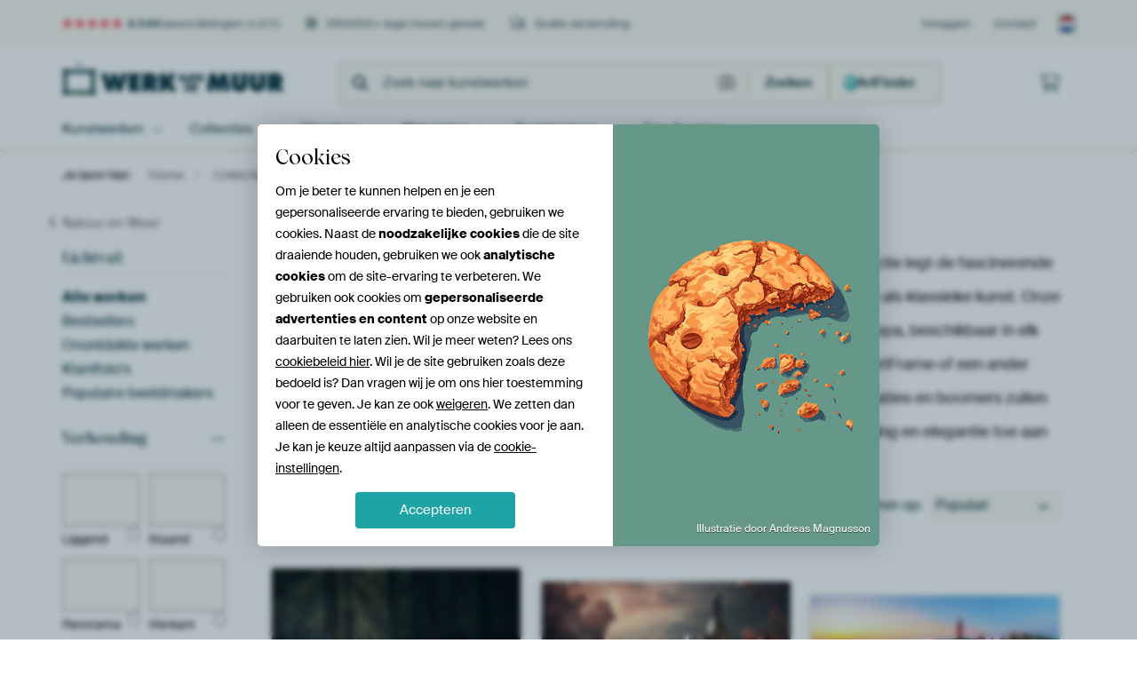

--- FILE ---
content_type: text/html; charset=utf-8
request_url: https://static.werkaandemuur.nl/nl/collectie/lichtval-kunst/757?mediumId=13&page=166
body_size: 124431
content:
<!DOCTYPE html>
<html lang="nl-NL" data-locale="nl_NL">
<head>
	<meta charset="utf-8">
	<meta http-equiv="X-UA-Compatible" content="IE=edge" />
	<meta name="theme-color" content="#ffffff" />
<link href="https://static.ohmyprints.net/min/?g=defaultCss&amp;version=f01d8835346071c46b9217f84a971cad" rel="stylesheet"><link href="https://static.ohmyprints.net/img/sprite/icons.svg?version=cd0cf2bd2954fb6078403fb0345f88d8" id="icons-sprite" rel="preload" crossorigin="anonymous" as="fetch" >
<link href="https://static.ohmyprints.net/min/?f=css%2Fexternal%2Ffontawesome%2Fall.min.css&amp;version=42ef16fea222e07a8303af55b3a45faf" rel="preload" as="style" >
<link href="https://static.ohmyprints.net/min/?f=css%2Fwadm-fonts.css&amp;version=4b8d5982bb407cdf47b303b787b5e470" rel="preload" as="style" >
<link href="https://static.ohmyprints.net/min/?f=css%2Fwadm-artlist-navigation.css&amp;version=d80d05c5f814483906b6d0b5bd1bd3c3" rel="stylesheet" >
<link href="https://www.werkaandemuur.nl/nl/collectie/lichtval-kunst/757?page=165" rel="prev" >
<link href="https://www.werkaandemuur.nl/nl/collectie/lichtval-kunst/757?page=167" rel="next" >
<link href="https://static.ohmyprints.net/min/?f=css%2Fwadm-artlist-filters.css&amp;version=386f7c64ece9f90edab1a4324cfe2c9a" rel="stylesheet" >
<link href="https://static.ohmyprints.net/min/?f=css%2Felements%2Ffooter.css&amp;version=14d855501934d5a64fa46466b9d36250" rel="stylesheet" >
<link href="https://static.ohmyprints.net/min/?f=css%2Felements%2Ffinder-dialog.css&amp;version=319d6557d227c92dd8a61a5ae6b5d4eb" rel="stylesheet" >
<link href="https://static.ohmyprints.net/min/?f=css%2Fwadm-fonts.css&amp;version=4b8d5982bb407cdf47b303b787b5e470" media="print" rel="stylesheet" >
<link href="https://static.ohmyprints.net/min/?f=css%2Fexternal%2Ffontawesome%2Fall.min.css&amp;version=42ef16fea222e07a8303af55b3a45faf" media="print" rel="stylesheet" >
<link href="https://static.ohmyprints.net/min/?f=css%2Fcomponents%2Fdialog.css&amp;version=dcde2285420f9aade2850dd5954b66a5" rel="stylesheet" >    <script>
        const JS_VERSION_HASH = 'ee1dc7e57677b4dc965cfc6c1e8a32e1';
    </script>

    <script type="module" src="https://static.ohmyprints.net/js/wadm/module/dialog.artFinder.js?version=ee1dc7e57677b4dc965cfc6c1e8a32e1"></script>
<script type="module" src="https://static.ohmyprints.net/js/wadm/module/dialog.js?version=ee1dc7e57677b4dc965cfc6c1e8a32e1"></script>
<script defer="defer" src="https://static.ohmyprints.net/language/global_lang_nl_NL.js?version=5b678f226ad39defbe5dd57d76ad2c13"></script>
    <script>
        document.querySelectorAll('link[rel=stylesheet][media=print]').forEach(function(link) {
            if (link.sheet) {
                link.media = 'all';
                return;
            }

            link.onload = function() {
                this.media = 'all';
            };
        });
    </script>
<title>Bestel mooie Lichtval kunst als wanddecoratie | Werk aan de Muur</title><meta property="og:image" content="https://cdn-shares.ohmyprints.net/561214/eJyVULuOGzEQ%2BxcB6XxevR%7Cbp7gqRcoghaQZ3Sr2PmJpYTuG%7Cz3SHZLUaQYgOZgh%2BSDBF3yd%7CRuS8UGuGepERsYpPZAJ89tUyahFA2XdL7HtkKnWrYzDEGF5qdM%2Bh3Jcp%7Cm%2BXfJSy3HBOrBBJq8EKuGkpiZGTk0KCqgG5YBzVEN%7CcGt3B7gvfs7xpeRfOKRcB8eijJYZH70yLgSgnkqkACYpJZI23EYQikmaGA3ecozCICBFpq0I8fhjeyPPA4nrvK0lV%7CxafTyR8duD1PvWA%7ChLva6XEzn8SUsUp9uN%7CAv8l6jr1pAw7%2BCMqWtSfGjNbEN5KRmwwTJ5WK%2B9wx6lKfRoxacmhPN%2BIaN4%7CmeFnFvdasRkhdVRORcFtJzc6%2BSCpGFgtFXYx%7CB%2BYvH53Av8yP%2B9%2Bzvj51vFZnBd2tPOH8i6122vX7bayNLd%7Ctz9Odc7Ga1qFls3r9AL0Iwz2fbjhPFU9rlxOmHzZF3kLBiqBI8uJQCFiSlQkknGErcSOFLmICEIp5zVxkiZonSCPH8DllC%7CHA%3D%3D.jpg" >
<meta property="og:image" content="https://cdn-shares.ohmyprints.net/1464272/eJyVUbuO2zAQ%7CBcC1%7CksLik%2BpD7FVVekSRCk4GNpKbYeZ1KwHeP%2BPUsbQeo0BGZmyZ0Z3pl3Gd8md0DW39lljGVgPQjOd2zA8TAU1mtJIC%7CbOdAMG0pZc980Ic6vZdgmn%7CfLMN3W8ziXvJ%2BxNNAE4UQyrkWL0mntowSBYFutbQKOpqkLrvRuE2%2Bzm8bwmsff2KSxNL5DZbiNxluvZAehkybZIEMHTgEYiEqhkkZZi0FoY6QMzkqutey4VmL%7Caz2wzx0Ly7QueSz4tbhwZP2POyu3tQZw53JZzke2%2B5uWka31yv4FZrJ7EmVZCbX6AU6YqqbkA5FXAuOcx4gE8%2BDicqkV1iSk8L2VLyT403ZmvdyxJaWM5dtDIt9Ve1LfH5QE%2B1J9%7C1fPSisNEi1vJVeIphVeGJW60IJvMWADnHquR%7CN4Ynbjqbb8LOlnTXHCL9eCFGOZaWnlyddW1q28r4XIXDN9bO40lhvrrSKLVOBbpGFodSuMoAthwHDM20SkEYpbMNHLpFrPrU%7CRaK%2B5NtA5bel3I5gESXZeOeUiYIoATgZvhY9Rsc8%7ChL%7CHkw%3D%3D.jpg" >
<meta property="og:image" content="https://cdn-shares.ohmyprints.net/428905/eJyVULuO2zAQ%7CBcC1%7CksUhRf6lNclSJNgiAFuVxajPWKSMF2jPv3kDoEqdMsMDOL3Zl5EmcTvk32gqR%7Cklv0eSA9ayk9kQHjZcikl7yAtOwblB0y5LymvmnAz6952CeXzsswPdYtzjmdZ8wNa7wx1ClgPHArjQ62Q%2B9DaMFZBcarpj64l7uNf8x2ivCa4m9sQsyNDq5VXnkAhKDQeCepQUG148w74Toug2IIggbBVYcdN52kIVDtDXdUnH%2BuF%7CJ%2BIrBM65Jixi%7CZwpX0358kP9YawG75tmxXcvqblkhD1zv5F5jwjh1EXtaK5AFGDFVruT5gMVtQnFP0WGAarF9utcMapSj0rPlLEdy4b6TnJ7KEkDB%7CPaRWqqp9UN8OijP9Uo3%7CV9HYtlYqzg0yqwXI1njtlADtVeldiIbRUnQdzXFitnGsNX%2B09KOmGPHTPWOJsczlaeWLrz2ve%7C685kKmmunXbseYH6TXolgsDb75sty12lBR9mFAuKZ9KpwLBrl3rnMAjlLQIFqkTHDoZJBcFr%2BSWXDSdtpbq51nyonA0WoWJPXk%7CQ8jXcsZ.jpg" >
<meta property="og:image" content="https://cdn-shares.ohmyprints.net/853948/eJyVUbmO2zAU%7CBcC23ktHuKlPsVWKdIkCFLweLQYW0dMCrZj7L%7CnUYsgdRoSM%7CPANzN8Eu8KvE3uBGR4kluOdSQD45QeyAj5NFYyKIGgLNs14AwZa13L0HUhzq913CZfjss4PdZrnms5zlA71nHpFVVGOREdeNMrCT0YqTzXQgcFXVtwx3e7%2BJjdlMNryb%2BhS7l2YCBaGxiOW2mFTkLKlLzVUdEke649M8xQoMCiMaFHqncSKHNBM8ng%2BHM9kfcDCcu0LiVX%2BFJdOJPh%2B5PUx9oCuGu9LdczOfxNSwzn6538C0yENTtRl7UhuoMLpF1jcodoFlGeS46AsIwuLrfWYYuCCj0a8YKCv2xXMogDWVIqUL%7CuEle6aR%7CUt50SzLw04%7C9VtJYyOOacFxBEpFIHYQViSpkOycWOUSy6Hd3%2BxOzypdX80dKPluICn%2B4VMMYy49LGo6%2Btrlv9vFYkS8v0a3OXXB9kMBItYoNvsfUmhe0NzocRwrlsE3JBWu%2Bp58wyjR9sotA8CMbxtkp7noS3TjjphYmSx6CSptqGXigfDe8Fef8DRJbIBg%3D%3D.jpg" >
<meta property="og:image" content="https://cdn-shares.ohmyprints.net/190689/eJyVUbuO2zAQ%7CBcC1%7CksLlfiQ32Kq1KkSRCk4NPi2XrEpGA7h%7Cv3rHQJUqchMDNL7szwjTlb4stoT5H1b%2ByWQx1YD4LzAxtiPg2V9RIJlHm9epphQ61L6ZvGh%2Bm5DuvoynEexsdyzVMtxynWBhqQqFNnVXSSO4lKpU5CksF7rlBq3WwL7vRuEx6THbN%7CLvlXbFKmy0ICSNECdlxZDzoYLcFq6zh2xtBFqTGATh6SMGBRK59MNAK06yDg8XU5sfcD8%7CO4zCXX%2BKVaf2b99zdWH8sWwF7rbb6e2eFvWqaEWu7sX2CGRu9EnRdCHd%7CBJaZd%2BwPJLKE8lRwiwTLYMN%2B2DrcopPCjxicS3GW9sh4PbE6pxPp1l4RUm%7CZBfdspBP20Gf%2BvoluMEF1E22nUukPOTVLYJknd6GR4A5yK3o5mf2Ky%2BbLV%7CNHSjy3FJX6610gx5omWbjz5Wuuy1s9LJbJsmX6u9pLrg%7CW6I4vU4EugYTD0GYbm%7CRD9uawjcQYStFwA%7CZJzSUeTIqBQIbUCjULgBrEDF4RGrwOZtlq0VnOUNiQuHXv%7CDRirxbM%3D.jpg" >
<meta property="og:image" content="https://cdn-shares.ohmyprints.net/1446569/eJyVUDmOGzEQ%7CAuBzbQaHsNrcgcbbeDEhuGAR1NDS3OsyIEkC%7Ct3NyUYjp2QqKpms6ruxLsCb5M7ABnu5JJjHcnAOKU7MkI%2BjJUMSiAoy3YOOEPGWtcydF2I82sdt8mX%7CTJOt%7CWc51r2M9SOdYE7nrTrwYBwSvkoGAdmeqVMYhR01z644t4u3mY35fBa8m%7CoUq6dtyA1NVF746WwLFihkwkiWOYkY5pFKUEKLY2BwJXWQgRnBFVKWKok3%7C9aD%2BRzR8IyrUvJFb5WF45k%2BHEn9ba2AO5cL8v5SHZ%7C0xK0tV7Jv8BE2CdRlxVRrx7gBKlpUjwQekWQ55IjICyji8ulVdiSoEL3Rryg4E%7CbmQxiR5aUCtRvDwl9N%2B1JfX9QgpmX5vu%7Cemagkut5NCxh4V4jZF56y6jzIHrRMYo9t6N7rJhdPrWWnyX9bClO8OVaAWMsM37aePS11XWr72tFsrRMH5s75Xojg5FoEQt8izjM%2Bl5JZfFBGCEcyza1drVx0XAtI7dJMGqlTApi5D2N1uuoIDBtrfdWBy2590p4vJTrpcNJSz7%7CAFEYyDg%3D.jpg" >
<meta property="og:image" content="https://cdn-shares.ohmyprints.net/506249/eJyVULuO2zAQ%7CBcC1%7CksPiSKVJ%7CiqhRpEgQpSO7SYmw9YlKwHeP%2BPUsdgtRpSMzMYndmnsy7jG%2BTOyEbnuyWoIxsEJLzAxsxncbCBq0I5GW7BpphYylrHpomwPxaxm3y%2BbiM02O9prnk44ylEY2RBtogg0GllPEmakAA1bXKuo6Uph64094GHrObUnjN6Tc2MZXGeB4M1xh8DCKAtQF7aJWKyF30UXextw6k022HqGUQXnBhADrjNLRWHn%2BuJ%7CZ%2BYGGZ1iWngl%2BKC2c2fH%2By8lhrAHctt%2BV6Zoe%7CaVnfy%7CXO%7CgVmypqdKMtKqOM7uGCsGjnfIZkllOacAAnm0cFyqx3WKKTwo1EvJPjLdmWDOrAlxozl6y5J3Vftg%7Cq2U0qYl2r8f4tW2msUPvax9UJ7b6TWgQtlkZppBKei69PsK2aXLrXmj5Z%2B1BQX%7CHQvSDGWmY5WnnxtZd3K57UQmWumX5u7pPJgg%2BnIIjX4BnsxWraW5sOI4Zy3qQYRSirTqhA6G6PQ3GiItpXWqC6gAa87IbxzDumHzgeLmkcAGuHAsWXvfwCs38oL.jpg" >
<meta property="og:image" content="https://cdn-shares.ohmyprints.net/1530045/eJyVULuO2zAQ%7CBcC1%7CksUsun%2BhRXpUiTIEjBx9JibD1iUrAd4%7C49pA5B6jQEZma5OzNP4mzGt8mekAxPckuhjGRgPaUHMmI6jYUMEirIy3b1dYaMpax56Dof5tcybpPLx2WcHus1zSUfZywd64Ix1CnPIIKVRkfLMYQYe%2B%2Bs8iaorh24171deMx2Sv41p9%7CYxVQ6HV2vggreo48KTXCSGhRUO2DBCcdBRsXQCxoFKI4cDJc0RqqDAUfF8ed6Iu8H4pdpXXIq%2BKVYfybD9ycpj7UFsNdyW65ncviblkhD1zv5F5gAZztRlrUhuYMLxqb1oHdYzVaU5pwCVphHG5Zb67BFqQo9anipgrtsVzLAgSwxZixfd6mXqmkf1LedAqZfmvH%7CKlo4x3Q04LlXIVLnjONB8FqU8RF56BitRben21fMNl1azR8t%7CWgpLvjpXrDGWOZ6tPHV11bWrXxeSyVzy%7CRrs5dUHmTQolqsDb6FOswEUMpF%7CeBH9Oe8TZU0EpwJlAKzlMqoqWeOo%2BOR8egBFDOCeiehugQt0fQCjAfGYlCGU4zk%7CQ%2Bj6squ.jpg" >
<meta property="og:image" content="https://cdn-shares.ohmyprints.net/437241/eJyVUT2PGyEU%7CC9I1%7Cm8j68Ftk9xVYo0iaIU8AAvZ%2B9HDCvbOd1%7CD%2BwlSp0GNDNPvJnhjTibw8tkT4EMb%2BSWfBnJQBnAgYwhncZChp5XkJftinWGjKWseeg69PNzGbfJ5eMyTo%7C1muaSj3MoHe2E9b2OwA0DLoVWlDEJ6IN2Ggx1sWsL7vXdzj9mOyV8zulX6GIqnYe%2BdzLWAYvCe49cgZKGKWZNNAZVlBBQoGDWKq6Uoj1SI4OJ2vTA3fF1PZH3A8FlWpecSvhSLJ7J8P2NlMfaAthruS3XMzn8TUuUUOud%7CAtMuNE7UZa1IdjBJcRd%2BwOr2YrSnJMPFebR%2BuXWOmxRqgJHzZ%2Bq4C7blQz8QJYYcyhfd4n1qmkf1Led4lQ%7CNeP%7CVbSTEnhAw1BYDYJzz7y1GEDKvjYiOgq16HZ0%2BxOzTZdW80dLP1qKS%7Ch0L6HGWOa6tPHV11bWrXxeSyVzy%7CRzs5dUHmTQslqsDb74Oiy4YoLWeRwDnvM27Rw40J7Xn0KjgHHrKQSve%7CRSqnoDorLKAY%2BWBdlH6qxwFjVotIo58v4bYJ7IeA%3D%3D.jpg" >
<meta property="og:image" content="https://cdn-shares.ohmyprints.net/167109/eJyVULuO2zAQ%7CBcC6XwWH%2BJLfYqrrkgZpCCXK4uxXmdSsB3D%7C57VHZLUaRaYmcXuzDxYDAVfp3BC1j3YNac6sE5Izg9swHwaKuuMIlCW7QK0w4Za19I1DaT5pQ7bFMtxGab7eslzLccZayOatg9aoVa%2BNdwCSG77qBM3SfskJepmf3Cju026z2HK8FLyL2z6XBsvoAUnbICgrY8x8cBb5CnZXmvVGysdJKVFy3vBY3ASQVlMyFEYpyIcf64n9jwwWKZ1KbnitxrgzLrvD1bv6x4gXOp1uZzZ4U9apiVfb%2Bxf4L9EXVZCyn6AEftda9WnRmYJ5bnkhATLENJy3Tvco5DCj059ISGO24V16vmfFXreqyij6E0CqiSCiSIKBE95hQm2EZwq3EfzcWIOedwL%7CMz%7CY%7Cc34tdbRTK4zPR05w9s2eq61be1Ell2t%2B9bGHO9s85pskjdvCZaFsYK7mkfBoRz2SbiXIroI0SVpPLJaoe2RcXBq2iQG2h77ax1AlBqEdElG3xL%7Cl0S0jsT2fM3CmfAHA%3D%3D.jpg" >
<meta property="og:image" content="https://cdn-shares.ohmyprints.net/258264/eJyVULuOGzEQ%2BxcB1%7Cm8q7e0fYqrrkiTIEgxenkVex9naWE7xv17RjaC1GkGIDmYIXknDkp8m%2BAQyXAnlxzqSAbK%2Bn5HxpgPYyWD4gjKsp097pCx1rUMXefD%7CFrHbXJlv4zTbT3nuZb9HGtHOxZSTOCCDNYZIViiSSrHBFNcaWr6rj244t0u3GaYsn8t%2BXfsUq4dUO%2BFCIEGr3hKSQoFEUnrmXDWaSbAe2eUAe9ACd8bq6wAKpPQEAXb%7C1oP5HNH%7CDKtS8k1fq3gj2T4cSf1trYAcK6X5Xwku79piRRyvZJ%7CgQlnT6IuKyL1BKeYHprRD4hmEeW55BARlhHCcmkdtiio9HvDX1Bwp%2B1MBr4jS0ol1m8PiSndtCf1%7CUFxal6a8f8qOgXho7VeQ1LM0SBkz5PWigrtOXeioz0W3Ub3ODFDPrWany39bClO8cu1RoyxzPi08ehrq%2BtW39eKZGmZPjY45Xojg5FoERt8C7jMpGFK4L4foz%2BWbUIugY9Sc%2BlSYhrlqIym4I3SxluIETj6kooq0DQKBL1ywmhvrRKWgSaffwCLwcmf.jpg" >
<meta property="og:image" content="https://cdn-shares.ohmyprints.net/322520/eJyVULuO2zAQ%7CBcC1%7CksLl9aqU9xVYo0CYIUfCwtxdYjJgXbMe7fQ%2BoQpE6zwMwsdmfmyZxN9DbZE7H%2ByW5jyAPrQXB%2BYAONpyGz3sgC0rJdfdlhQ85r6pvGh%7Ck1D9vk0nEZpsd6HeecjjPlBhqhneEGjZXBkkNlNClCbZxoZesNNfXBvdxtwmO20%2Bhf0%7CibmjjmhpBC13ko653uZBul1jG6rg2GR61E6wABOXGCgOhVoZTVxMH6FjTQ8ed6Yu8H5pdpXdKY6Uu2%7Csz670%2BWH2sNYK%7C5tlzP7PA3LUMh1jv7F5jJDnciL2tFfAcXirsGeofFbEHjnMZABabBhuVWO6xRisKPKF%2BK4C7blfXywJYYE%2BWvuyRMW7UP6ttOScCXavy%7CikbohDCBR%2BKWO0VCtMrKyLsodOelaoCXouto9hOzHS%2B15o%2BWftQUF%7Cp0z1RiLHN5Wvnia8vrlj%2BvuZCpZvq12cuYH6xHXSyWBt9CrUIILXjZ9wP5c9qmwnkHDgJ4AOAKwUvvLDrTKSQXEUUM6ECQBuVsiNIHZV0LLTfOIVJ07P0PyovI3A%3D%3D.jpg" >
<meta property="og:image" content="https://cdn-shares.ohmyprints.net/1178227/eJyVUrmuGzEM%7CBcBr7O9EnVvn%2BJVKdIkCFLooLwbe49YWtiO8f49ko0gdRoCw6HImYEexLuM75M7Iukf5DrGMpCeAaU7MuB4HArpFa8gL9sl1BkylLLmvutCnPdl2CafD8sw3dfLOJd8mLF0rPMJhOFSUqNqVSKowEMAJQNNyiDr2oFb3dvF%2B%2BymMezz%2BBu7NJaOW6SALtokuJfMhwjBOmWNBGet0RGFFyJZxSQka4W2VororPBKUmrg8HM9ko8dCcu0Lnks%2BKW4cCL99wcp97UZcJdyXS4nsvvrligD6438M0wE489GWdYneoIzpsZJeHFVbEXjnMeIFebBxeXaMmxWKkMPhr9Vwp%2B3C%2Bn5jiwpZSxfK7WnB24b92p9e04zAW9N%2BH8FzRxEAJO41kb5kLjnAmgUwDhYrmjHaA26le65YnbjucX8SulHc3HGT7eC1cYy16OtX3VtZd3K57XUZm6efm3uPJY76Y2sEmuC77EOM6YNgK4PwoDhlLeppRW0pSGliFpIB0lqw72x1BqBhlrPUAUtjBYBQfvA0KGrn0I4UJEzhuTjDxTSx2E%3D.jpg" >
<meta property="og:image" content="https://cdn-shares.ohmyprints.net/515506/eJyVUj2PGyEU%7CC9I1%7Cm8sCxf26e46oo0iaIU8Hh4iffrDCvbse6%7CB9aKUqdBmpmnx8zAgzib8G2yJyT9g1yjzwPpWUvpgQwYT0MmveQFpGW7QJkhQ85r6psG%7CPyah21y6bgM0329xDmn44y5YQ2VZYM2HfWOARdgQDFmNEgbFHpBm3rBrext%7CH22U4TXFH9jE2JukIXAPLDQ%2Bc4Dlxa4U2BpsE4wHgwgNUo7y6nshKZMMdDgMCiBygtvjr%7CWE%7Ck8EFimdUkx49ds4Uz6Hw%2BS72sNYC%7C5ulzO5PA3LZFUrjfyLzDhRu9EXtaK6A5GDLtGn7CYLSjOKXosMA3WL9faYY1SFHrU%7CKUIbtwupOcHsoSQMH%7CbpVaqqj2p7zvFmX6pxv%2BraClBAoJlQSBQ5rQ2wlDhA5OWO902jJai69HsK2Ybx1rzs6WfNcWIX24ZS4xlLpdWvvja8rrl9zUXMtVMH5sdY76TXotisTT45suwYEJQWeZhQDinbSpcpxk6rp3n5fVbZyQDGzwCGAqtsQF8S8s%7CULKFDrkKzrYmaGWMtrbV0JHPP71gyrs%3D.jpg" >
<meta property="og:image" content="https://cdn-shares.ohmyprints.net/1579567/eJyVUbuO2zAQ%7CBcC1%7CksPkRSVJ%7CiqhRpEgQp%2BFhajPWKSMF2jPv3LHUIUqchMDNL7szwSZzN8DbZC5D%2BSW4plIH0jFN6IgOky1BIrwSCvOybxxkylLLmvml8mF%7CLsE8un5dheqxbmks%2Bz1Aa1mgDgmkbPLOtNspSzoDxIJ0IoFwQTV1wx3eb8JjtlPxrTr%2Bhiak0gWvqTDSeKs4NlYaBdZFHoQMXnWspZUyp1ljhtOGMR8NkjE7FVjDLuDj%7CXC%7Ck%7CUT8Mq1LTgW%2BFOuvpP%7C%2BJOWx1gB2K7dlu5LT37REGbreyb%7CARLTsIMqyVqQOMEKsGro4IJpFlOacAiDMgw3LrXZYo6BCz514QcGN%2B0Z6cSJLjBnK10PiSlftg%7Cp2UIJ1L9X4fxXtlaZoSCpjHBaBpTvBACi3WnvBoWEUi65Hczwx2zTWmj9a%2BlFTjPDpXgBjLDMurTz62su6l89rQTLXTL92O6byIH0n0SI2%2BBZwmEltpNJ4wQ%7Cgr3mfkDTUcC6tpKZtO9raqIOKNMbWyzZClBCN8lRqwM%2BTgjPNKbPSR28tM0Fb8v4HtcLHWA%3D%3D.jpg" >
<meta property="og:image" content="https://cdn-shares.ohmyprints.net/470861/eJyVUbuO2zAQ%7CBcC1%7CksvkmpT3FVijQJghR8LC3G1iMmBdsx7t%2Bz1CFInYbAzCx2Z4ZP4l2Bt8mdgAxPcsuxjmRgnNIDGSGfxkoGLRCUZbsGnCFjrWsZui7E%2BbWO2%2BTLcRmnx3rNcy3HGWrHOq68ptpqJ6IDb6VWIMEq7bkRJmjo2oE77u3iY3ZTDq8l%7C4Yu5dqBhdj3geF4r3phklAqJd%2BbqGlSkhvPLLMUKLBobZBISaeAMhcMUwyOP9cTeT%2BQsEzrUnKFL9WFMxm%2BP0l9rC2Au9bbcj2Tw9%2B0xHK%2B3sm%7CwET0difqsjZEd3CBtGtM7RDNIspzyREQltHF5dY6bFFQoUcrXlDwl%2B1KBnEgS0oF6tdd4to07YP6tlOC2Zdm%7CP%2BKjpQn5bzQ0CdQibLABCjskAfXO9MxikW3p9tXzC5fWs0fLf1oKS7w6V4BYywzHm08%2BtrqutXPa0WytEy%7CNnfJ9UEGq9AiNvgWcVgaajXD%2BTBCOJdtQo75GKVPPlhFvXdKOQeKM9%7CbaILSLjGgHIyLPugkJaRea5ASv1dLBjGS9z%2BwdcpT.jpg" >
<meta property="og:image" content="https://cdn-shares.ohmyprints.net/208868/eJyVUbuO2zAQ%7CBcC1%7CksPiSSUp%7CiqivSJAhSkNylxdh6nEnBdoz79yxtBKnTEJiZxXJm9s68y%7Cg2uQOy4c4uCcrIBiE537ER02EsbNCKQF62c6AZNpay5qFpAsyvZdwmn%7CfLON3Wc5pL3s9YGtH4CFJoY4MUaH1owUKHECLoTkmuRVM%7CuNLeBm6zm1J4zek3NjGVJiKXrXOc94C%2Ba7soDEehIgiwwqNVVnZKu673PWjngwqqVag0CG6l6uP%2B13pgnzsWlmldcir4tbhwZMOPOyu3tQZw53JZzke2%2B5uWmVasV%7CYvMFO9fBBlWQkJ%7CgAnjFWT6gnJLKE05wRIMI8OlkvtsEYhhe%2BteiHBn7YzG9SOLTFmLN8ektSmak%7Cq%2B4NSwr5U4%7C9VdN%7CqrjNSKRMjFYzR9F6ENsSec%2BMiNIJT0fVpHitml0615mdLP2uKE365FqQYy0yfVp58bWXdyvtaiMw108fmTqnc2GA7skgNvkGtglurLc2HEcMxbxNx3rYajdYx6NZpupADA0YgiqBBIh3We2N07DQKza1yoNreBLpmryEowT7%7CAFCiyj4%3D.jpg" >
<meta property="og:image" content="https://cdn-shares.ohmyprints.net/155536/eJyVUbuO2zAQ%7CBcC1%7CksUnyrT3FVijQJghTkcmkxth4xKdiOcf8eUocgdRoCM7PYnRk%2BiXcZ3yZ3QjI8yS2FMpKB9ZQeyIjpNBYyKF5BXrYr1BkylrLmoesgzK9l3Cafj8s4PdZrmks%2Bzlg61lFVNxgraPAMuAQLmjFrQLmoMUjatQP3urcLj9lNCV5z%2Bo1dTKVDFiMLwKIIIgBXDrjX4Gh0XjIeLSC12njHqRLSUKYZGPAYtUQdZLDHn%2BuJvB8ILNO65FTwS3FwJsP3JymPtQVw13Jbrmdy%2BJuWKKrWO%7CkXmHBrdqIsa0N0BxeMu0Y%7CYDVbUZpzClhhHl1Ybq3DFqUq9Gj4SxX8ZbuSgR%7CIEmPG8nWXeqWb9kF92ynOzEsz%7Cl9FY7AWekFt4NQ5LcHE6CgFxS14LnzHaC26Pd2%2BYnbp0mr%2BaOlHS3HBT%7CeCNcYy16ONr762sm7l81oqmVumX5u7pPIgg5HVYm3wLdRhJqXkqs7DiHDO21Q5H4ThQcZqpe%2BdqJ%7CNvQlCKeSOGaCaqyAEDz23zirspVZGeBdp7HsDKMn7H6lDyZc%3D.jpg" >
<meta property="og:image" content="https://cdn-shares.ohmyprints.net/574163/eJyVUbmuGzEM%7CBcBr7N3dR%7Cbp3hVijQJghQ6vYq9RywtbMd4%7Cx5qjSB1GgIzQ5Cc4RM5W%2BL7ZE8RDU90y6GOaCAU4wMaYz6NFQ2SASjLdvXQg8Za1zL0vQ%7CzsY7b5Eq3jNNjvea5lm6OtSe9S5RrJgTWEqrkXnrmPZXC4yR1JH1bcIe5fXjMdsr%2BWPLv2Kdce2YiptEGkzhzgjgfqDdWGi2oNUarELnjPBlJBE3GcGWM4MEa7qTAWNPu53pCHwfkl2ldSq7xS7X%2BjIbvT1QfazNgr%7CW2XM%7Co8Nctkpqud%7CTPMOKE7URd1h3t4BJT0wR9aXAsoDyXHCLAMtqw3FqGzQoouNPsDQR32a5oYAe0pFRi%7CQrSEXfMNO1Ffdu7Cadv7fD%7CCtonxaWyKnDmtbZGYhWxFowKywh1sicYgm6l30fMNl9azK%2BUfjQXl%7CjpXiPYWGZY2ni4a6vrVj%2BvFcjSPP3a7CXXBxq0gBMhwffQolCcSAb9foz%2BXLYJuBiUEl4ErQSVRhoVnDLOKHikSZHKAE%7CFPCWGMaVSJie50MQI7aJnRDn08Qd%7Cx8by.jpg" >
<meta property="og:image" content="https://cdn-shares.ohmyprints.net/461124/eJyVUsuOGyEQ%7CBekvXk9QDMMM%7Ccc9rSHXBJFOTTQeIg9jzWMbMfafw%7CYinKOhJCqqtXdVXBnFhO9TXggNtzZJfo8skFIzndspHgYMxs0FJCW7exKDRtzXtPQNM7Pr3ncJpv2yzjd1nOcc9rPlBvR2OCl0J1xUpCxTnnjW%7CIueN2C5Fo0dcC19G38bcYputcUf1MTYm4CcakQOe892Va1QXScBAQvvBGWDBjZgsa2t73XaB04UECgveBGQh%7C2v9YD%2B9wxt0zrkmKmrxndkQ0%7C7izf1moAz%7CmynI9s99ct65RYr%2ByfYQa9fBB5WQsS%7CAFOFKom4QnLsgXFOUVPBaYR%7CXKpGVYrReF7Ay9FsKftzAbYsSWERPnbQ5K6q9qT%2Bv6gQJiXuvh%7CBY0toDSu81wabxx5gVLJQH0QnKMtQfMSdL2aR4sZ46nG%7CEzpZ3Vxoi%7CXTMXGMpehlS97bXnd8vuaC5mqp48NTzHf2GDasmJJ8M2XYqWFkKrUu5HcMW1T4fquq0daAW0IyjmNhPXFlJMAEjuwBkIIYNC0UP5GpxC41Nj3wRoX2OcfEB7Jgw%3D%3D.jpg" >
<meta property="og:image" content="https://cdn-shares.ohmyprints.net/1716659/eJyVUcmOGyEU%7CBekuXncrM2j7znMaQ65JIpyYHUTu5cxtGzHmn%7CPw1aUc4SEVFXwqCruxNkS3yZ7iGS4k0sOdSQD45TuyBjzYaxk6AWCsmxnj2fIWOtahq7zYX6t4za5sl%7CG6bae81zLfo61Y50AoxNLzEmVkhMQAZIMTDPgXBipu%7CbAFed24TbbKfvXkn%7CHLuXaee0F00p6G3lgvueUOx80jVRLFo2BXiWbEmPWMKV1pApkMkIxJnxvtd7%7CWg%7Ckc0f8Mq1LyTV%2BrdYfyfDjTuptbQHsuV6W85Hs%7CqYl6Gu9kn%2BBiTBPoi4rIvkEp5iaptUDoVcEeS45RIRltGG5tApbElToHsQLCu60nckgdmRJqcT67SHxXjftSX1%7CUILBS%7CP9Xz0baiQ4COBcHxhlKnKnZXTcgI7gsWeKPbete4yYbT61lp8l%7CWwpTvHLtUaMscz4aOPR11bXrb6vFcnSMn1s9pTrjQyg0CIW%2BBbwMP5n3yuDF%7CwY%7CbFsE5LgWGA9BGOp9hxSMoEKXLoPgccQPGgZtJVgvKEgvdMKqLSGiqhBW08%2B%7CwBX4cfD.jpg" >
<meta property="og:image" content="https://cdn-shares.ohmyprints.net/294447/eJyVULmuGzEQ%2BxcBr7O9ukYrbZ%7CiVSnSJAhS6PQq9h6xtLAd4%7C17RjaC1GkGIDmYIfkgzpb4PtljJMODXHOoIxkYp3RHxpiPYyWDEgjKsl087pCx1rUMXefDvK%7CjNrlyWMbpvl7yXMthjrVjnUtcagFAtcKppFdeeM8VeJqUjqxrD254twv32U7Z70v%2BHbuUaydMpDzaYJIUDpjzgXtjldHArTG6D1E6KZNRDHgyRvbGgAzWSKeAUs0PP9cj%2BdgRv0zrUnKNX6r1JzJ8f5B6X1sAe6nX5XIiu79pidJ8vZF%7CgYlk4knUZX2iJzjH1DTgLw3NIspzySEiLKMNy7V12KKgQg9avKHgztuFDGJHlpRKrF9R2tODME17Ud%2Be20zyt2b8v4qmijKuQuiBgUxMBW9ciL3nnAFoqzpGseg2uueJ2eZzq%7CnV0o%2BW4hw%7C3WrEGMuMTxuPvra6bvXzWpEsLdOvzZ5zvZNBA1rEBt8DLnMjpexx34%7CRn8o2IaeplcyJJFMwPgYlRR%2BVZxJ6HyCI6KJSlqLdHhK3wSoQTiduAKyBZDj5%2BAOmvceR.jpg" >
<meta property="og:image" content="https://cdn-shares.ohmyprints.net/1413799/eJyVUk2P2yAU%7CC9Ie8vGfBgbfO9hTz300qrq4QGPmCb%2BaMBK0mj%7Cex9eVT33gjQzwJsZeDIHGd8mOCEbnuyWQhnZICTnBzZiOo2FDZ0ikJft6mkPG0tZ89A0PsyvZdwml4%7CLOD3Wa5pLPs5YGtEYaULrpTeolDLOxC5gCEq3yoImpakD7nRvEx4zTMm%7C5vQbm5hKYxz3hnfoXfTCB2s99qFVKiKH6GKnY28hSOhajdhJL5zgwoSgDXShtfL4cz2x9wPzy7QuORX8UsCf2fD9ycpjrQHgWm7L9cwOf9Oyvpfrnf0LzJQ1O1GWlZDmO7hgrBo53yGZJZTmnAISzCOE5VY7rFFI4UejXkhwl%2B3KBnVgS4wZy9ddkl1ftQ%7Cq204pYV6q8f8q2mpwoEALjtZHoZwxVkFQAVqLvdaN4FR0XZr9ihnSpdb80dKPmuKCn%2B4FKcYy09DKk6%2BtrFv5vBYic830a4NLKg82GE0WqcG3QJtFK1RvLR3wI%7Cpz3iYiXdCcay1FhxwNcBmj660MoY9dLxC8s9p5LWKgt7TOtgokfQfTglIWI7L3P%2BMQyw4%3D.jpg" >
<meta property="og:image" content="https://cdn-shares.ohmyprints.net/702763/eJyVUbuO2zAQ%7CBcC1%7CksPsSX%2BhRXpUiTIEjBx9JibD1iUrAd4%7C49Sx2C1GkIzMxiOTP7JN4VeJvcCcjwJLcc60gGxik9kBHyaaxkUAJBWbZrwBky1rqWoetCnF%7CruE2%[base64]%2Br6GA1A66s1okbGgSNNKYYjXfSgPWuYxSLbk%2B3r5hdvrSaP1r60VJc4NO9AsZYZvy08ehrq%2BtWP68VydIy%7CdrcJdcHGYxEi9jgW8RhTblWAufDCOFctgm5lARj3uJFFENfICTTvVQhCqm47yM41dse8MTO9EazXlBlo%7CcmcUd98OT9DzZnyGI%3D.jpg" >
<meta property="og:image" content="https://cdn-shares.ohmyprints.net/956650/eJyVULmO2zAU%7CBcC29kWL%7CFR6lNslSJNgiAFj0eLsa6IFGzH2H8PaSNInYbAHHicmQexJuH7ZM5I%2Bge5Rp8H0jNO6YEMGM9DJr0SBaRl31zxkCHnNfVN4%7Cx8zMM%2B2XRahum%2BbnHO6TRjblijmVcQPHoElMoJrTGA1JoyoaRhtqkf3Mrdxt9nM0V3TPE3NiHmBr0zFoLqTABtnVUaJKWScm%2B4sU5KlOA0E2gMU0FJ1nUYUFMD6AG0O%7C1cz%2BTjQNwyrUuKGb9k4y6k%7C%7C4g%2Bb7WAmbL12W7kMPftgRArTfyrzARnX4SeVkrok8wYqga717mEragOKfoscA0GL9c64a1SlHoSYu3Ithx30gvDmQJIWH%[base64]%3D%3D.jpg" >
<meta property="og:image" content="https://cdn-shares.ohmyprints.net/507662/eJyVUjmOGzEQ%7CAuBzbQaXsNjcgcbbeDEhuGAR1NDS3OsyIEkC%7Ct3NyUYjp2QqKoGu6rAO%7CGuwNvkDkCGO7nkWEcyME7pjoyQD2MlgxIIyrKdA86Qsda1DF0X4vxax23yZb%2BM020957mW%7CQy1Yx2PCZLzsY%7CWGyl5YqlXnkuuhNLM0K4tuOK7XbzNbsrhteTf0KVcO8dCkDJGFoMSKaVeKgdI2sClt15z6ULwRhkXvFMyUGOVlY71SWoHku9%7CrQfyuSNhmdal5ApfqwtHMvy4k3pbWwB3rpflfCS7v2lJL%7Cv1Sv4FJoI%7CibqsiNQTnCA9NKMfEM0iynPJERCW0cXl0jpsUVCheyNeUPCn7UwGsSNLSgXqt4fElW7ak%7Cr%2BoAQzL834fxVNtaWqj1SDYYkqSg2TxoDnWLcMTneMYtHt6B5PzC6fWs3Pln62FCf4cq2AMZYZlzYefW113er7WpEsLdPH5k653shgerSIDb7F1hvVSnGcDyOEY9km5JLsuYKktNUxcs6ZVkx47fAjgLFGQ2ReU0gieGGspcACXjZ5wSH5EMnnH9COyaU%3D.jpg" >
<meta property="og:image" content="https://cdn-shares.ohmyprints.net/33085/eJyVUT2vGyEQ%7CC9Ir7N9cHB8XJ%7CiVSnSJIpSwLL4iO8rByfbsd5%7CD9iKUqdBmpnVMjP7IM4mfJ%7CsGUn%7CINfo80B61lJ6IAPG85BJL3kBadk3KDNkyHlNfdOAn4952CeXTssw3dctzjmdZswNazTzUgWPHhUKCVxrDEpoTRmXwjLX1A9uZW%7Cj77OdIhxT%7CI1NiLlBD9apII0NSjtwUitBqaCtt611IAQKBZpxtJbJIAUzBgNqahV6pTScfq5n8nEgsEzrkmLGL9nChfTfHyTf1xrAbvm6bBdy%2BJuWKCXXG%7CkXmHCjn0Re1oroE4wYqtaa13AxW1CcU%7CRYYBqsX661wxqlKPSk%2BVsR3LhvpOcHsoSQMH8t0pGeWqmq%2BOK%2BPcc502%7CV%2BX81rQQ3rTDYGd05LwIi73xoKfJAhQy8YbQ0XZ%7CmuWK2caw9v2r6UWOM%2BOmWseRY5vJp5YuvPa97%7CrzmQqYa6tdux5jvpNddsVgqfPe1GU51V8ZhQLikfaoUgC3XaXXLwHUgWcfqlRSgC8F4QBDGCKoMU5SrFiWVYAFtSR8oGEY%2B%7CgApP8oC.jpg" >
<meta property="og:image" content="https://cdn-shares.ohmyprints.net/146730/eJyVUruO2zAQ%7CBcC1%7CksvkWpT3HVFWkSBCn4WFqM9TqRgu0Y9%2B9Z2ghSpyCBmVlwZwa8E2czvE32BKS%7Ck0sKZSA945QeyADpNBTSa4EgL%7CvmcYYMpay5bxof5tcy7JPLx2WYbuuW5pKPM5SGNTxEiNYFFTpnpOSRRaUdl1wL3TJDm7rgiu824TbbKfnXnH5DE1NpLPNeyhBY8FrEGJXUFpDsPJeucy2X1ntntLHeWS09NZ3upGUqytaC5Mdf64l8HohfpnXJqcDXYv2Z9D%7CupNzWGsBu5bJsZ3L4m5YoqdYr%2BReYCP4kyrIi0k8wQnxopn1ANIsozTkFQJgHG5ZL7bBGQYUejXhBwY37RnpxIEuMGcq3h8R1W7Un9f1BCWZeqvH%7CKtqyQGkwnfImGKyHiiiEikFqCeAobxjFouvVPJ6YbRprzc%2BWftYUI3y5FsAYy4xLK4%2B%2B9rLu5X0tSOaa6WO3Yyo30huFFrHBt4DDTOpWUJz3A%7Chz3qfK2U5qwb12MnhlFNW%2B5Szg0dqAscJ1rYlSgIsQLCgDQnr8Hda3NMhAyecfhknKag%3D%3D.jpg" >
<meta property="og:image" content="https://cdn-shares.ohmyprints.net/1762828/eJyVUcuOGyEQ%7CBekvXk9vIbH3HPY0x5ySRTlADR4iD2PNYxsx9p%7CT2MryjkXpKpq6KriTrwr8W1yh0iGO7lkqCMZGKd0R8aYD2MlgxIIyrKdA86Qsda1DF0XYH6t4zb5sl%7CG6bae81zLfo61Yx2HFJPz0IP1RkqeWOqV55IroTQztGsLrvhuB7fZTTm8lvw7dinXzrEQpARgEJRIKfVSuYikDVx66zWXLgRvlHHBOyUDNVZZ6VifpHZR8v2v9UA%2BdyQs07qUXOPX6sKRDD%7CupN7WFsCd62U5H8nub1rSy369kn%2BBieBPoi4rIvUEp5gemtEPiGYR5blkiAjL6GC5tA5bFFTo3ogXFPxpO5NB7MiSUon120PiSjftSX1%7CUIKZl2b8v4oGChJr1CoBWDBC%2BSB74w2T0ggbTMcoFt2O7vHE7PKp1fxs6WdLcYpfrjVijGXGpY1HX1tdt%7Cq%2BViRLy%7CSxuVOuNzKYHi1ig2%2BAw0wrbrjBC2GM4Vi2CUntqKTJ%2BD66BAmsUsZGH7TAX6UCnOHUOxCaMiZ1FB6iNmCp7Q2V0VFPPv8AGTvKUg%3D%3D.jpg" >
<meta property="og:image" content="https://cdn-shares.ohmyprints.net/154636/eJyVUcuOGyEQ%7CBekvXk9AwMMzD2HPe0hl0RRDk0DHmLPYw0j27H239PYinLOBamqWk1V9Z05yOFtgkNgw51dki8jG7ho2x0bQzqMhQ26I5CX7Yw0w8ZS1jw0Dfr5tYzb5PJ%2BGafbek5zyfs5lIY3wscQwXnlrTNSisij0k5IoTvdc9M29YMr7W38bYYp4WtOv0MTU2mAI0rpPfeouxijkhoCkRaFdNb1QgKiM9oAOtASW2O1lcBVlD0EKfa%7C1gP73DFcpnXJqYSvBfDIhh93Vm5rDQDnclnOR7b7m5YpqdYr%2BxeYdeJJlGUlpJ%7CgFOJDM%7C0DkllCac7JB4J5BL9caoc1Cint3nQvJLjTdmZDt2NLjDmUbw9J6L5qT%2Br7g%2Bq4eanG%7C6voVgoP0cpOW9uD1l5TczHwENELtKHhLRVdn%2BaxYoZ0qjU%7CW%7CpZU5zCl2sJFGOZ6dPKk6%2BtrFt5XwuRuWb62OCUyo0NRpFFavDN0zCn43Sa5nEMeMzbVOtBUNFgcI6u1ofQaeeiVYpLUF4ZdA6tl1L7KKLve4scezCoJLcghZDs8w8nE8vO.jpg" >
<meta property="og:image" content="https://cdn-shares.ohmyprints.net/1164902/eJyVUbtuGzEQ%7CBcC7mQdHyK5vD6FqxRuEgQp%2BNTR0j0s8iApgv89y3OC1GkIzMwud2f2QZwt8WW0x0j6B7nmUAfSM07pjgwxH4dKeiUQlHm9eKwhQ61L6bvOh%2Bm5Duvoyn4exvtyyVMt%2BynWjnVMCUjS6ugUdUponaRiSQXvqRYKoGsDbvhvF%2B6THbN%7CLvlX7FLGZq4YU%7CzAhKTaegbBgGIWrKNCGoONCkRgkDxL3DArQPtkouEMnGRB7N%2BWI%7CnYET%2BPy1xyja%7CV%2BhPpfzxIvS%7CNgL3U63w5kd1ft0RzvdzIP8NEGNiIOi%2BIJN3AOaZN%2BwNxWUR5KjlEhGWwYb62DJsVVOgexBMK7rxeSC92ZE6pxPptk7jSTfukvm%2BUYPDUFv%2BvoEEFqSMAFU5b4Bw0GJck5cF67wRegmLQ7em2Lyabzy3mz5R%2BNhfn%2BOVWI9qYJxzaeNxrrctavy4VydI8va%7C2nOud9CBxRUzwJWAxHupgKMcGP0R%7CKuvY8vEiSclt0oxqfnDJAeXKODA8sGg8pSEcjGYJjylYcKAdRKOiZsyySIF8%7CAYlYsaY.jpg" >
<meta property="og:image" content="https://cdn-shares.ohmyprints.net/1125696/eJyVUrmO2zAU%7CBcC23ktHuKlPsVWKdIkCFLweLQYW0dMCrZj7L%7CnUYsgdRoCM%7CNIzgz5JN4VeJvcCcjwJLcc60gGxik9kBHyaaxkUAJBWbZrwBky1rqWoetCnF%7CruE2%2BHJdxeqzXPNdynKF2rOPSK6qMciI68KZXEnowUnmuhQ4KunbBHc%7Ct4mN2Uw6vJf%2BGLuXagYFobWA4bqUVOgkpU%7CJWR0WT7Ln2zDBDgQKLxoQeqd5JoMwFzSSD48%7C1RN4PJCzTupRc4Ut14UyG709SH2sL4K71tlzP5PA3LTGcr3fyLzAR1uxEXdaG6A4ukHaNyR2iWUR5LjkCwjK6uNxahy0KKvRoxAsK%7CrJdySAOZEmpQP26S1zppn1Q33ZKMPPSjP9X0SkImaQILkYmOIMkQu8c98IJbrGajlEsui3dfsTs8qXV%7CNHSj5biAp%7CuFTDGMuOljUdfW123%2BnmtSJaW6dfmLrk%2ByGAkWsQG3yIOM8alsgo3hBHCuWwTkhBCtMp4alkExziYXjtlNRriXvZMAHdaamvwU1DDWOA2uaTw%2BbyjtJfk%7CQ8GqMht.jpg" >
<meta property="og:image" content="https://cdn-shares.ohmyprints.net/622342/eJyVkjuP2zAQhP8Lget8Fh8iRalPcVWKNAmCFEtyafFsPWJSsB3j%7CnuWdoLUaQTMzIK780F35iDj2wQHZMOdXVIoIxuE5HzHRkyHsbDBKBJ52c6eZthYypqHpvFhfi3jNrm8X8bptp7TXPJ%2BxtKIRvYWFCjhwAjZGQ5GA%2B%2B0612rvRLY1AVXercJtxmm5F9z%2BoVNTKUxneIalRNOg%2BQgY%7CQ2dtbILgiwPVqIKvLWuYjW9wJ0DIJLFCZoC2jM%7Cn09sI8d88u0LjkV%7CFLAH9nw%7Cc7Kba0F4Fwuy%7CnIdn%7CbMlq5Xtm%7Cwkz19mGUZa3qmZ4w1kz%2BkXQsqTTnFJBkHiEsl8qwVqGE7616ocCdtjMb1I4tMWYsXx%2BRNF3Nnta3h6WEfamH%7CxdojU5LTVh8kEQo%2BpbH4LuWcyLTRtEITqDrp3k8MUM6VcxPSj9qixN%2BuhakGstMS6tPd21l3crntZCZa6efG5xSubHBajqRCL4FGjZSqlbSvB%7CRH%7CM2kWextUJ3nP4A02MvAhjVGWuMBKGNU95ro0xoo5bQOW10i7bnKiphVAxtYB%2B%7CASiNyCA%3D.jpg" >
<meta property="og:image" content="https://cdn-shares.ohmyprints.net/446074/eJyVUbuO2zAQ%7CBcC1%7CksUiRXlPoUV12RJkGQgo%2Blxdh6nEnBdoz79yxtBKnTkJiZBXdmeGfOZnyb7AHZcGeXFMrIBtFyvmMjpsNY2ACSQF62s6cZNpay5qFpfJhfy7hNLu%2BXcbqt5zSXvJ%2BxNKJpQ8RoXdChd0apNoqowbWqBQmdMLypC670bhNus52Sf83pNzYxlcYK75UKQQQPMsaoFVgksvetcr3rWmW9dwaM9c6C8tz00CsrdFSdRdXuf60H9rljfpnWJaeCX4v1Rzb8uLNyW2sAey6X5Xxku79pmVZ6vbJ%7CgZlsn0RZVkLwBCeMD810D0hmCaU5p4AE82jDcqkd1iik8L2RLyS403Zmg9yxJcaM5dtDaqGr2pP6%7CqCkMC%7CV%2BH8V7ahQHzQgVQaCa2ujA0c3RzQGsRGciq5H83hitulUa3629LOmOOGXa0GKscy0tPLkayvrVt7XQmSumT42e0rlxgajySI1%2BBZoWCngnaJ5P6I%7C5m2qZTmEYAGEjQqcU2SHPs1ypzlXUnowupfBYRelod%2BVvAejIrjgjeoRPPv8A%2Buvyv4%3D.jpg" >
<meta property="og:image" content="https://cdn-shares.ohmyprints.net/701195/eJyVUbuOGzEQ%2BxcB1%7Cm8eq6k7VNcdUWaBEEKPUZexd7HWVrYjnH%7CnpGNIHUaASQHI5JzJ94VeJvcAchwJ5cc60gGxindkRHyYaxk6AWCsmzngDNkrHUtQ9eFOL%7CWcZt82S%7CjdFvPea5lP0PtWCeM1Ykl5qVKyQsDxiQZmWaGc2Gl7toHV9zbxdvsphxeS%7C4NXcq1CzoIppUMDnhkoeeU%2BxA1BaolA2tNr5JLiTFnmdIaqDIyWaEYE6F3Wu9%7CrQfyuSNhmdal5ApfqwtHMvy4k3pbWwB3rpflfCS7v2kJ%2Blqv5F9gIuyTqMuKSD7BCVLTtHog9IogzyVHQFhGF5dLq7AlQYXujXhBwZ%2B2MxnEjiwpFajfHhLvddOe1PcHJZh5ab7%7Cq2fPjPOKC2F9LyL3YJ0QMSWRaFCchY5R7Lk93WPF7PKptfws6WdLcYIv1woYY5nx08ajr62uW31fK5KlZfrY3CnXGxmMQotY4FtsTVDGrML5MEI4lm1CzvKoGXAIfc91kNLhoaT1kHrZozurOPXGeKE1OtVUhqQM3hRTSB%2BpA%7CL5B9x4x%2Bk%3D.jpg" >
<meta property="og:image" content="https://cdn-shares.ohmyprints.net/664687/eJyVUbuO2zAQ%7CBcC19kW36TUp7gqxTUJghQUd2nxrNeZFGzHuH8PaSdInYbAzCyWM7N30ruEr5M7Iunu5BIhD6RjnNIdGTAeh0w6LQpIy3b2ZYYMOa%2BpaxoP8z4P29SnwzJMt%7CUc55wOM%2BaGNcL3FlywvZTGem8C6IBWKN9jUJrqpn5wLXsbuM1uin6f4i9sQswN9GAkwxakVsxILqylgTEE64ULRoVgAzAhA%2BNWUQ9CU%2BwZOA6%2BZZTC4X09ks8d8cu0LilmfMvOn0j3407yba0B3DlflvOJ7P6mJbq165X8C0zEHyIva0X0AUYMD00%2BYTFbUJxTBCwwDQ6WS%2B2wRikKPVjxUoR%2B3M6kEzuyhJAwfyvSnh64NlV8ct8f44LZl%2Br8%7C5oWWlpouei1cYrrUgpwraTVJnChbFM6odf6NI8Vs4tj7flZ088aY8Qv14wlxzKXTytffG153fLXNRcy1VAfmxtjvpHOqmKxVPgKtTgttTVl3g%7CoT2mbCqegNw6cF6LlljImKTMhGK3KeZCXe7WKCmNabZBpJ41wJhg0zqPlWitNPn8D5yzH2Q%3D%3D.jpg" >
<meta property="og:image" content="https://cdn-shares.ohmyprints.net/322245/eJyVUruO2zAQ%7CBcC1%7CksPiSKVJ%7CiqhRpEgQpyOXSYmw9YlKwHeP%2BPUsdgtRpCMzMYndmwCfzLuPb5E7Ihie7pVBGNgjJ%2BYGNmE5jYYNWBPKyXYFm2FjKmoemgTC%7ClnGbfD4u4%7CRYr2ku%2BThjaUQTFbcQvfQSZadFkMKgcop7EwT3YJt64E57m%7CCY3ZTgNaff2MRUmi661oP2KmjZK%2Bm9okUGwKreBQ3Kt1yqtkVrQQjnDLe9bmPLMZpOQNTHn%2BuJvR8YLNO65FTwS3FwZsP3JyuPtQZw13Jbrmd2%2BJuW0Yb1zv4FZsqanSjLWhHfwQXjrokPSGYJpTmngATz6MJyqx3WKKTwo1EvJPjLdmWDOrAlxozl6y5J3Vftg%7Cq2U0qYl2r8v4oOogPQbYcd97HvpdZKWOeFEDwGdNgITkXXp9lXzC5das0fLf2oKS746V6QYiwzHa08%2BdrKupXPayEy10y%7CNndJ5cEG05FFavAt1CqklG1H8zAinPM2ESe9MryHQAkN%2Bg4tGvAmIkrbQy9aCzbw1qN3GISShjuve0s%7CxIIJRkv2%7CgdUcMnz.jpg" >
<meta property="og:image" content="https://cdn-shares.ohmyprints.net/1431793/eJyVUbuO2zAQ%7CBcC1%7Cksrii%2B1Ke4KkWaBEEKkktaPFuPmBRs53D%7CnpUuQeo0BGaGy50ZvjHvSnwZ3Smy%7Co3dMtaB9dByfmBDzKehsl4JAmVer4HusKHWpfRNE3B6rsM6%2BnKch%7CGxXPNUy3GKtYEGlDBJOh294l4JrZNUkBSGwLVQxjTbgju92%2BBjcmMOzyX%7Cik3KNNwqANV2ICTXLoBBaxQ44zwX0loaVEYgmBQgtRacMDokG20LxktAcXxdTuz9wMI8LnPJNX6pLpxZ%7C%7C2N1ceyBXDXepuvZ3b4m5bpVi939i8wE9bsRJ0XQpLv4BLTrv2BZJZQnkrGSLAMDufb1uEWhRR%2BNOKJBH9Zr6wXBzanVGL9ukut0pv2QX3bKQHmaTP%2BX0WjktpCcq0MiNqA6YSyCD6CsS7y1ACnorej2Z%2BYXL5sNX%2B09GNLcYmf7jVSjHmipRtPvta6rPXzUoksW6afq7vk%2BmC9kWSRGnxBugydAG0FDYQhhnNZRyKtQC9bj9L6lDB1qkOkn3SuIxeh65wVKXGPEBRvrXYcEIOwVhkvFFpk778BiDXIDg%3D%3D.jpg" >
<meta property="og:image" content="https://cdn-shares.ohmyprints.net/508638/eJyVUbuO2zAQ%7CBcC19kWKT6lPsVVKdIkCFJQy12LZ%2BsRk4LtGPfvIX0JUqchMDOL3Znhgw0%2B4evkj8j6B7vGkEfWi5bzHRsxHsfMeiMLSMt2gTLDxpzX1DcNhHmfx20a0mEZp%7Ct6iXNOhxlzIxoJgwue3KCUdQCWgiF0UsOApA03TT1wK3ubcJ%7C9FGGf4i9sKOYmDMEqgV1QRgurWukcJyEwOJCerCZyFIRUJFqnOQRpOA4i%2BDZAJzgPh7f1yN53DJZpXVLM%2BCV7OLH%2B%2B4Pl%2B1oD%2BEu%2BLpcT2%7C1Ny0zn1hv7F5jJP0Re1or4E5yRnpr6gMVsQXFOMWCBafRhudYOa5Si8IOTL0UYztuF9XLHFqKE%2BWuR9vzQGlvFD%2B7bc1wK91Kd%7C1fTyioKJMGGjoxsYQCJfFDkrCmdoWxKJ%7CxWn%2Ba5YvbxXHv%2BqOlHjXHGT7eMJccyl6OVL762vG7585oLmWqon5s%7Cx3xnvdPFYqnwNZRhzZ2RrszDiHBK21Q4C5oEdB4F7yRhoG6QnQoWCIxFdC0aAte2urBWK9OZzgsO5We1Jk7I3n8Dh0bLEA%3D%3D.jpg" >
<meta property="og:image" content="https://cdn-shares.ohmyprints.net/770242/eJyVULuOGzEQ%2BxcB6XyWVu%7CdPsVVKVIGKfSY8eq8r1ha2I7hf4%7CkQ5A6zQAkBzMkH8S7DO%2BzOwEZHuSaYhnJ0HHGDmSEdBoLGbSoIK%7C7JdQdMpay5YHSEJe3Mu6zz8d1nO%7CbJS0lHxcotKM%2BoOVRR%2BWQCYZotMVgdfSohUGJtD241bs03hc3p%7CCW02%2BgmAoFFQM6K4wywYCyAiz2yCRwj4J3slfKC6G8l0Hy2AeUwJhEJXsjfXTs%2BLGdyPNAwjpva04FvhcXzmT48SDlvrUA7lKu6%2BVMDn%7CTEtGr7Ub%2BBSaCsxdR1q2hT3UCbJoU8gWr2YrSklOECvPo4nptHbYoVWFHK75UwU%7C7hQzi%2BZ8VMhstgLZdiEE5Izj3NXONzixqpjntWK2wDfo6sbg0tQI%7C8%7C9s%7Cib4eitQDa5Lfdr4A1n3su3l21YqmZvbX7ubUrmTwapqsXbzHuuyMYxLXvfDCOGc97ly2CFG3tvedmg6ITRwsC46iNyx4I3kgCooyZy03GnPQPbCmcC4srZXQJ5%7CADn5wEI%3D.jpg" >
<meta property="og:image" content="https://cdn-shares.ohmyprints.net/882351/eJyVULluGzEU%7CBcC7mQt72P7FK5SuEkQpCAfSS2tvSxyISmC%7Cz3kOkHqNATmwOPMPJCzObxM9hRQ%7C0DX5MuAekIxPqAhpNNQUC9ZBXnZLlA9aChlzX3XgZ%2Bfy7BNLh%2BXYbqvlzSXfJxD6UjHrZc6YmYoZoJrRSgVGHzQTmNDXOzaB7d6t%7CP32U4JnnP6FbqYSuexlE7EarDAvffAFFbCUEWticaAigIH4MCptYoppYgEYkQwURuJmTu%2BrSf0cUCwTOuSUwmvxcIZ9T8eqNzXVsBeynW5nNHhb1ukuFpv6F9hxIzeibKsDeEdjCHu2h9Yw1aU5px8qDAP1i%7CXtmGrUhV81OypCm7cLqhnB7TEmEP5tktUqqZ9Ut93ihH91IL%7C19CGRc09NlJYkF6A4tKCYzoobQJjvCO4Dt2ebj8x2zS2mT9X%2BtlajOHLrYRaY5nrp42vubaybuXrWiqZW6f3zY6p3FGvRY1YF3zx1aw1ZYJUPwwBznmbKgcaIrEA1nFqXKQeY6kcA8%2BsZMJgUgNrr2rQSJXT2mJjNIveKM6cthR9%7CAZyU8gB.jpg" >
<meta property="og:image" content="https://cdn-shares.ohmyprints.net/572494/eJyVUruOGzEQ%2BxcB1%7Cm8eq%2B0fYqrrkiTIEghaUZexd7HWVrYjnH%7CHslGkDqNAJKDGZLQnXiX8W1yByTDnVwSlJEMjFO6IyOmw1jIoEUFednOoc6QsZQ1D10XYH4t4zb5vF%7CG6bae01zyfsbSsc5H4Ez3JnCGxgcJBhRCiKCV4FSzrh241r0d3GY3pfCa02%7CsYipdRMqlc5RaQK%2BkiqynyEQEBoZ5NMJwJbRT1lvQzgcRhBQoNDBquLBx%7C2s9kM8dCcu0LjkV%7CFpcOJLhx52U29oCuHO5LOcj2f1NS3rJ1iv5F5gIyx9EWdaKGH2AE8amcfGE1WxFac4JsMI8OlgurcMWpSp0b8RLFfxpO5NB7MgSY8by7SFx3TftSX1%7CUIKZl2b8v4p2XDLk1juAHlz0Qva67w1HpLaWYzpGa9Ht6R4rZpdOreZnSz9bihN%2BuRasMZa5Hm189bWVdSvva6lkbpk%2BNndK5UYGo6rF2uAb1GHVc2llnQ8jhmPeplYP1wIjSmWsBh9Y9JJZF5h09RtEKwXzvupGK881SFSW9s6DZ1Rg6Hkgn38AcFTKqw%3D%3D.jpg" >
<meta property="og:image" content="https://cdn-shares.ohmyprints.net/117036/eJyVUbuO2zAQ%7CBcC6XzW8k2pT3FVipRBCnKXPDG2HjEp2I7hfw91hyR1GgKzM9idGT5Y8CW%2BTv4tsuHBrpnqyAYuAA5sjPltrGwwsoGybBdsGjbWupah65DmlzpuUyjHZZzu6yXPtRznWDveqeS1jFr2yoBFFGBT0ASGdE9CRN3tB25tb0f32U8ZX0r%2BFbuUa9dzVOi49ei17UMg8KAiENmktUzGCockNVeQOATvRERpI0WI3DgZ8PhjfWPPA8NlWpeSa%7CxaPZ7Y8O3B6n3dA%7ChLvS6XEzv8Scu0gPXG%7CgX%2BO6jL2pC07%2BAc084p%2BcE1sw3luWSKDZbR03LdO9yjNAaOTn5qRDhvFzbI539WKMCA0wZ7b6yySdhAzvIIQQoDgNBxaBXuT%7Ce%2BYvb5vBf4kf%7C77u8cP99qbAaXuR3d5we2bHXd6pe1tmHZ3f7c%7CDnXOxucbhZbN6%7CUxJxbkKbpcYx4Ktu0l6KFhEQWkKg3aEl77kkhBeecDUJJnxS2P7IanFVcqYSUgpGC9yoYYs%7Cf3dO%2BsQ%3D%3D.jpg" >
<meta property="og:image" content="https://cdn-shares.ohmyprints.net/730627/eJyVUU2v2yAQ%7CC9I75YXgzEGfO%7ChnXropVXVAyxLTBN%7CNGAlafT%2Bexc%7CVT33AGJmVrs7w5N5l%7CFtcidkw5PdUigjG0TL%2BYGNmE5jYUMvCeRluwLVsLGUNQ9NA2F%2BLeM2%2BXxcxumxXtNc8nHG0oiG99TB2I4HL0AqsKCFsAZ6FzUGxZs64E59m%7CCY3ZTgNaff2MRUGhQxigAidqELIHsH0mtwPDqvhIwWkFttvJO875ThQgsw4DFqhTqoYI8%7C1xN7PzBYpnXJqeCX4uDMhu9PVh5rNeCu5bZcz%2Bzw1y3reb%7Ce2T%7CDTFqzE2VZK%2BI7uGDcNf4BaVlCac4pIME8urDcaobVCin8aOQLCf6yXdkgD2yJMWP5ukttr6v2QX3bKSnMS138v4K22mqljKVIOonRW2584OClDBa9V43gFHS9mr3F7NKlxvyR0o%7Cq4oKf7gXJxjLT0MrTXltZt%7CJ5LUTm6unX5i6pPNhgFK1ICb4FKtb0Ca2mehgRznmbKsdNCwJ90JrbiIZzYVrnWjr01AA%2BmNgJ2wZrlWm9cVFq2RkVjEHhHXv%7CA0uOyVQ%3D.jpg" >
<meta property="og:image" content="https://cdn-shares.ohmyprints.net/859261/eJyVUruO2zAQ%7CBcC1%7CkskRQfUp%7CiqivSJAhSLMmlxdh6nEnBdoz79yxtBKnTEJiZxe7MgHfmIOPbBAdkw51dUigjG7ho2x0bMR3GwgYtCeRlO3uaYWMpax6axof5tYzb5PJ%2BGafbek5zyfsZS8MbL0BEAx1alKC1C5IL5LbT2kbeomnqgSvtbcJthin515x%2BYxNTaVyPyrQ2GGedkj33vTTReul7Dopzw4NSqKRR1qIX2hgpPVjZai37Viux%7C7Ue2OeO%2BWVal5wKfi3gj2z4cWflttYAcC6X5Xxku79pGdlar%2BxfYCb7J1GWlVCnH%2BCEsWpKPhB5JZDmnAISzCOE5VIrrElIafdWvpDgTtuZDXLHlhgzlm8PiXxX7Ul9f1CS25fq%2B796tgBgHEi0IQboQstVraKzVL8TGBreUs%7C1aR4rZkin2vKzpJ81xQm%7CXAtSjGWmo5UnX1tZt%7CK%2BFiJzzfSxwSmVGxusIotU4FugYat6oTnN%2BxH9MW8TcYHcdC10TnShi1wLLoLiaKPhPkaIvVGSc9s77LxEAOvpl5iOywAcjHLs8w%7CE58jA.jpg" >
<meta property="og:image" content="https://cdn-shares.ohmyprints.net/1315287/eJyVUbuuGyEU%7CBekdL5e3rDbp7hVipRRCg5wvFzvK4aV7Vj%2B94CvotRpkGbmwJkZHgRcju%2BzO0UyPMg1hTKSgXFKD2SM6TQWMmhRQV73i68zZCxly0PX%2BbC8lXGfIR%7CXcb5vl7SUfFxi6VgHHi0POiiHVFBEoy16qwOgFgYldm3Brb7bhfvi5uTfcvodO0yliyp4dFYYZbyJyoposUcqIwcUnMleKRBCAUgveeg9ykipRCV7IyE4evzYTuR5IH6dtzWnEr8X589k%2BPEg5b61AO5SruvlTA5%7C0xLRq%2B1G%7CgUmgtMXUdatoU91itg0KeQLVrMVpSWnECvMowvrtXXYolSFHq34UgWY9gsZxPM%7CK%2BTcAvY6hMBj76RgACB6rKWARmZ0x2itsB3d64nFpakV%2BJn%7CZ%7CM3xa%2B3EqvBdalLG38g6162vXzbSiVzc%7Ctrd1MqdzJYVS3Wbt5DHWaCKW5NveDH6M95nytphOFgrKcx0BgBtHPUANPGSNRWMRbRKS6YtdSK%2BmlSM7BGCg0aFEdJnn8ALmbALQ%3D%3D.jpg" >
<meta property="og:image" content="https://cdn-shares.ohmyprints.net/493094/eJyVUbmuGzEQ%2BxcBr7O9ulezfYpXpUiTIEgxuryKvUcsLWzHeP8eyUaQOs0AJAcjknoQizm8T3gMZHiQa%7CJlJAPjlO7IGNJxLGTQooK8bBdXd8hYypqHrnN%2B3pdxm2w%2BLON0Xy9pLvkwh9KxzkYujVCKGl2nlk474RzXytGoTWBde%2BBW73b%2BPuOU3D6n36GLqXQCAuUBPUQprGLWee4ANRjFEcD0PkgrZQTNFI8AsgdQ0iNIqxWlhh9%2BrkfysSNumdYlpxK%2BFHQnMnx%7CkHJfWwC8lOtyOZHd37REG77eyL%7CARDLxJMqyPtETnENsmuIvrZqtKM05%2BVBhHtEv19Zhi1IVejDirQr2vF3IIHZkiTGH8rVKe3oQ0LQX9e25zSR%7Ca8b%7Cq2gN2rheIgUbgKHxVDGPWlXe02hlx2gtuo3ueWLGdG41v1r60VKcw6dbCTXGMtdHG199bWXdyue1VDK3TL82PKdyJ4NR1WJt8N23YkBQkHXfjcGd8jZVDnivtHaRo2AOIfSIgTPGXP23XjnQFiFapOiN9z1XkQkVmMFeO8ZCAPLxB9wpyE0%3D.jpg" >
<meta property="og:image" content="https://cdn-shares.ohmyprints.net/167182/eJyVUbmO2zAQ%7CRcC23ktHuIh9Sm2SpEmQZCCx9BirCsiBdsx9t8z1CJInYbAOzAz7%7CFJnM3wNtkLkP5JbimUgfSMU3oiA6TLUEivBIK87JtHDxlKWXPfND7Mr2XYJ5fPyzA91i3NJZ9nKA1ruHSKKqOsCBacaZWEFoxUjmuhvYKmLrjj3CY8Zjsl%7C5rTb2hiKg0YCF3nGdo72QkdhZQxuk4HRaNsuXbMMEOBAgvG%2BBap1kqgzHrNJIPzz%7CVC3k%7CEL9O65FTgS7H%2BSvrvT1Ieaw1gt3Jbtis5%7CU1LDOfrnfwLTERnDqIsa0X0ACPEQ2PygHgsojTnFABhHmxYbrXDGgUVejbiBQU37hvpxYksMWYoXw%2BJK121D%2BrbQQlmXurh%7C1U0KK6ZtdxpyaWRNFgF4I2LAktRjDWMYtH1aY4Rs01jrfmjpR81xQif7gUwxjLj0srjXXtZ9%7CJ5LUjmmunXbsdUHqQ3Ek%7CEBt8CmpnSzHD0%2BwH8Ne8TchK4FFLh34JW3qFBWW4k87STVGnDovYcpFXGtUK4SK230InYOseZN4a8%7CwHVkcex.jpg" >
<meta property="og:title" content="Bestel mooie Lichtval kunst als wanddecoratie | Werk aan de Muur" >
<meta name="description" content="Ontdek Lichtval voor aan de muur op canvas, behang en meer. ✓ Hoge kwaliteit ✓ Gratis verzending ✓ Bestel op maat ✓ Ruim aanbod" >
<meta property="og:description" content="Ontdek Lichtval voor aan de muur op canvas, behang en meer. ✓ Hoge kwaliteit ✓ Gratis verzending ✓ Bestel op maat ✓ Ruim aanbod" >
<meta name="viewport" content="width=device-width, user-scalable=no, minimum-scale=1.0, maximum-scale=1.0" >
    <meta name="theme-color" media="(prefers-color-scheme: light)" content="#FCF8F2">
    <meta name="theme-color" media="(prefers-color-scheme: dark)" content="#002835">
    <link rel="icon" href="https://static.ohmyprints.net/favicon.svg" type="image/svg+xml">
    <link rel="shortcut icon" href="https://static.ohmyprints.net/favicon.ico" type="image/x-icon" />
    <link rel="apple-touch-icon" href="https://static.ohmyprints.net/apple-touch-icon.png">
    <link rel="mask-icon" href="https://static.ohmyprints.net/safari-pinned-tab.svg">

    <script> var global_path="";  var global_location="|index|447|nl|lichtval-kunst";  global_location = global_location.split('|').join('/');  var global_ulang="";  var global_locale="nl_NL";  var global_token="ACF";  var global_usertype=0;  var global_site_section="main";  var global_baseurl = "https://www.werkaandemuur.nl"; const global_static_cdn_baseurl = "https://static.ohmyprints.net/"; const global_static_baseurl = "https://static.ohmyprints.net/"; var global_currentdomain = "werkaandemuur.nl"; const chatraId = "yJujXMYZ4uExaB2Ab"; var scoped_search = {"scope":"Lichtval","parameters":"filter[collection_ids][0]=757"};</script>
<link rel="canonical" href="https://www.werkaandemuur.nl/nl/collectie/lichtval-kunst/757" />
    		<script>window.dataLayer = window.dataLayer || [];window.dataLayer.push({"siteLocale":"nl_NL"});window.dataLayer.push({"siteLanguageCode":"nl"});window.dataLayer.push({"siteCountryCode":"NL"});window.dataLayer.push({"siteSection":"main"});window.dataLayer.push({"ecommerce":null});window.dataLayer.push({"event":"view_item_list","ecommerce":{"items":[{"item_id":"NL561214","item_name":"Edelhert in een donker bos","quantity":1,"index":0,"item_list_id":"filter2","item_category":"757\/Lichtval"},{"item_id":"NL1464272","item_name":"Stilleven met wijn en druiven","quantity":1,"index":1,"item_list_id":"filter2","item_category":"757\/Lichtval"},{"item_id":"NL428905","item_name":"Panorama vuurtoren van Texel tijdens een schitterende Zonsondergang \/ Panoramicphoto Texel lighthous","quantity":1,"index":2,"item_list_id":"filter2","item_category":"757\/Lichtval"},{"item_id":"NL853948","item_name":"Witwasserij","quantity":1,"index":3,"item_list_id":"filter2","item_category":"757\/Lichtval"},{"item_id":"NL190689","item_name":"Highland Stag","quantity":1,"index":4,"item_list_id":"filter2","item_category":"757\/Lichtval"},{"item_id":"NL1446569","item_name":"Pauw","quantity":1,"index":5,"item_list_id":"filter2","item_category":"757\/Lichtval"},{"item_id":"NL506249","item_name":"Zachte Reuzen","quantity":1,"index":6,"item_list_id":"filter2","item_category":"757\/Lichtval"},{"item_id":"NL1530045","item_name":"Kleurrijke Vespa weg","quantity":1,"index":7,"item_list_id":"filter2","item_category":"757\/Lichtval"},{"item_id":"NL437241","item_name":"Zonsondergang aan zee","quantity":1,"index":8,"item_list_id":"filter2","item_category":"757\/Lichtval"},{"item_id":"NL167109","item_name":"Valahn\u00f9kur sunset","quantity":1,"index":9,"item_list_id":"filter2","item_category":"757\/Lichtval"},{"item_id":"NL258264","item_name":"Vuurtoren Eierland Texel","quantity":1,"index":10,"item_list_id":"filter2","item_category":"757\/Lichtval"},{"item_id":"NL322520","item_name":"Breath of the sun","quantity":1,"index":11,"item_list_id":"filter2","item_category":"757\/Lichtval"},{"item_id":"NL1178227","item_name":"Citroenboomgaard Spanje, Bolulla","quantity":1,"index":12,"item_list_id":"filter2","item_category":"757\/Lichtval"},{"item_id":"NL515506","item_name":"Paarden in Twents landschap.","quantity":1,"index":13,"item_list_id":"filter2","item_category":"757\/Lichtval"},{"item_id":"NL1579567","item_name":"Kleurrijk strandhuisje met surfplanken","quantity":1,"index":14,"item_list_id":"filter2","item_category":"757\/Lichtval"},{"item_id":"NL470861","item_name":"Earthen Abbey","quantity":1,"index":15,"item_list_id":"filter2","item_category":"757\/Lichtval"},{"item_id":"NL208868","item_name":"Stripes","quantity":1,"index":16,"item_list_id":"filter2","item_category":"757\/Lichtval"},{"item_id":"NL155536","item_name":"Hong eiland","quantity":1,"index":17,"item_list_id":"filter2","item_category":"757\/Lichtval"},{"item_id":"NL574163","item_name":"IJsvogel - In een flits","quantity":1,"index":18,"item_list_id":"filter2","item_category":"757\/Lichtval"},{"item_id":"NL461124","item_name":"Zonnebloem","quantity":1,"index":19,"item_list_id":"filter2","item_category":"757\/Lichtval"},{"item_id":"NL1716659","item_name":"Gouden Boeddha close-up","quantity":1,"index":20,"item_list_id":"filter2","item_category":"757\/Lichtval"},{"item_id":"NL294447","item_name":"KOEIEN IN WEILAND","quantity":1,"index":21,"item_list_id":"filter2","item_category":"757\/Lichtval"},{"item_id":"NL1413799","item_name":"Matisse inspireert Open Venster","quantity":1,"index":22,"item_list_id":"filter2","item_category":"757\/Lichtval"},{"item_id":"NL702763","item_name":"Walking on Fire (skyline Middelburg)","quantity":1,"index":23,"item_list_id":"filter2","item_category":"757\/Lichtval"},{"item_id":"NL956650","item_name":"Ducati Panigale V2","quantity":1,"index":24,"item_list_id":"filter2","item_category":"757\/Lichtval"},{"item_id":"NL507662","item_name":"koe","quantity":1,"index":25,"item_list_id":"filter2","item_category":"757\/Lichtval"},{"item_id":"NL33085","item_name":"Onstuimige zee","quantity":1,"index":26,"item_list_id":"filter2","item_category":"757\/Lichtval"},{"item_id":"NL146730","item_name":"School vissen","quantity":1,"index":27,"item_list_id":"filter2","item_category":"757\/Lichtval"},{"item_id":"NL1762828","item_name":"Ochtendfoto met mooie lichtval en nevel op Kroondomeinen","quantity":1,"index":28,"item_list_id":"filter2","item_category":"757\/Lichtval"},{"item_id":"NL154636","item_name":"Zandpad over het zeeduin","quantity":1,"index":29,"item_list_id":"filter2","item_category":"757\/Lichtval"},{"item_id":"NL1164902","item_name":"Park Lingezegen part 15","quantity":1,"index":30,"item_list_id":"filter2","item_category":"757\/Lichtval"},{"item_id":"NL1125696","item_name":"Laat ze niet de zwakte in je ogen zien...","quantity":1,"index":31,"item_list_id":"filter2","item_category":"757\/Lichtval"},{"item_id":"NL622342","item_name":"Madeira","quantity":1,"index":32,"item_list_id":"filter2","item_category":"757\/Lichtval"},{"item_id":"NL446074","item_name":"Pals","quantity":1,"index":33,"item_list_id":"filter2","item_category":"757\/Lichtval"},{"item_id":"NL701195","item_name":"Verlaten Treinstation met Uitzicht.","quantity":1,"index":34,"item_list_id":"filter2","item_category":"757\/Lichtval"},{"item_id":"NL664687","item_name":"Getijdenstroom Noordzeestrand","quantity":1,"index":35,"item_list_id":"filter2","item_category":"757\/Lichtval"},{"item_id":"NL322245","item_name":"Bloemen in een glazen vaas, Abraham Mignon","quantity":1,"index":36,"item_list_id":"filter2","item_category":"757\/Lichtval"},{"item_id":"NL1431793","item_name":"TIJDLOOS GLAMOUR\".","quantity":1,"index":37,"item_list_id":"filter2","item_category":"757\/Lichtval"},{"item_id":"NL508638","item_name":"Prachtige natuur","quantity":1,"index":38,"item_list_id":"filter2","item_category":"757\/Lichtval"},{"item_id":"NL770242","item_name":"Horizon","quantity":1,"index":39,"item_list_id":"filter2","item_category":"757\/Lichtval"},{"item_id":"NL882351","item_name":"Crete sunset","quantity":1,"index":40,"item_list_id":"filter2","item_category":"757\/Lichtval"},{"item_id":"NL572494","item_name":"Gouden herfst bij Kasteel Wijlre","quantity":1,"index":41,"item_list_id":"filter2","item_category":"757\/Lichtval"},{"item_id":"NL117036","item_name":"Paalhoofden op het strand bij Domburg","quantity":1,"index":42,"item_list_id":"filter2","item_category":"757\/Lichtval"},{"item_id":"NL730627","item_name":"Vuurtoren Noorderhoofd in Zeeland","quantity":1,"index":43,"item_list_id":"filter2","item_category":"757\/Lichtval"},{"item_id":"NL859261","item_name":"Okerrotsen van Roussillon in de Provence, Frankrijk","quantity":1,"index":44,"item_list_id":"filter2","item_category":"757\/Lichtval"},{"item_id":"NL1315287","item_name":"porsche 991 silhouet","quantity":1,"index":45,"item_list_id":"filter2","item_category":"757\/Lichtval"},{"item_id":"NL493094","item_name":"bloeiende heide","quantity":1,"index":46,"item_list_id":"filter2","item_category":"757\/Lichtval"},{"item_id":"NL167182","item_name":"Zonsondergang boven het veen","quantity":1,"index":47,"item_list_id":"filter2","item_category":"757\/Lichtval"}]}});window.dataLayer.push({"isSpider":true});</script>		<script>
            const consentListeners = [];
            /**
             *   Called from GTM template to set callback to be executed when user consent is provided.
             *   @param {function} callback to execute on user consent
             */
            window.cookieConsentListner = (callback) => {
                consentListeners.push(callback);
            };
            </script>
			<!-- Google Tag Manager -->
			<script>(function(w,d,s,l,i){w[l]=w[l]||[];w[l].push({'gtm.start':
				new Date().getTime(),event:'gtm.js'});var f=d.getElementsByTagName(s)[0],
				j=d.createElement(s),dl=l!='dataLayer'?'&l='+l:'';j.async=true;j.src=
				'https://www.googletagmanager.com/gtm.js?id='+i+dl;f.parentNode.insertBefore(j,f);
			})(window,document,'script','dataLayer','GTM-5WTJM9Z');</script>
			<!-- End Google Tag Manager -->	    <script type="application/ld+json">[{"@context":"https:\/\/schema.org","@type":"WebSite","url":"https:\/\/www.werkaandemuur.nl","potentialAction":{"@type":"SearchAction","target":"https:\/\/www.werkaandemuur.nl\/nl\/Zoeken\/98\/search?query={search_term_string}","query-input":"required name=search_term_string"},"@id":"https:\/\/www.werkaandemuur.nl#webSite"},{"@context":"https:\/\/schema.org","@type":"Organization","name":"Werk aan de Muur","logo":{"@type":"ImageObject","url":"https:\/\/static.ohmyprints.net\/img\/wadm-logo.svg"},"legalName":"We Make It Work B.V.","email":"info@werkaandemuur.nl","url":"https:\/\/www.werkaandemuur.nl","address":{"@type":"PostalAddress","addressCountry":{"@type":"Country","name":"Nederland"},"addressRegion":"Noord-Holland","postalCode":"2031 AZ","streetAddress":"Bingerweg 8","addressLocality":"Haarlem"},"contactPoint":{"@type":"ContactPoint","telephone":"+31232052244","contactType":"customer service","hoursAvailable":"['Mo-Fri 09:00-15:00']","availableLanguage":[{"@type":"Language","name":"Dutch"},{"@type":"Language","name":"English"}],"areaServed":[{"@type":"Country","name":"Netherlands"},{"@type":"Country","name":"Belgium"},{"@type":"Country","name":"Luxembourg"}]},"sameAs":["https:\/\/www.instagram.com\/werkaandemuur\/","https:\/\/www.pinterest.com\/werkaandemuur\/","https:\/\/www.facebook.com\/WerkaandeMuur","https:\/\/x.com\/werkaandemuur","https:\/\/www.tiktok.com\/@werkaandemuur"],"@id":"https:\/\/www.werkaandemuur.nl#organization"},{"@context":"https:\/\/schema.org","@type":"CollectionPage","isPartOf":"https:\/\/www.werkaandemuur.nl#webSite","mainEntity":{"@type":"ItemList","itemListElement":[{"@type":"ListItem","position":1,"item":{"@type":"Product","name":"Edelhert in een donker bos van Ton Drijfhamer","description":"Koop dit werk als print op canvas, aluminium dibond, (ingelijste) fotoprint, behang en ArtFrame. Voor jou op maat geprint in Fine-Art kwaliteit.","image":[{"@type":"ImageObject","contentUrl":"https:\/\/cdn-thumbs.ohmyprints.net\/1\/22864faef8386c599c3d7ed2a6f9b40b\/817x600\/thumbnail\/fit.jpg"}],"width":{"@type":"QuantitativeValue","value":"75","unitText":"cm"},"height":{"@type":"QuantitativeValue","value":"50","unitText":"cm"},"brand":{"@type":"Brand","name":"Werk aan de Muur"},"category":"Huis en tuin > Decoratie > Kunst > Landschappen > Bossen","sku":"NL561214M13S75x50","mpn":"NL561214M13S75x50","offers":{"@type":"Offer","seller":"Werk aan de Muur \/ Ton Drijfhamer","itemCondition":"https:\/\/schema.org\/NewCondition","availability":"https:\/\/schema.org\/InStock","priceCurrency":"EUR","shippingDetails":{"@type":"OfferShippingDetails","shippingRate":{"@type":"MonetaryAmount","currency":"EUR","value":0}},"url":"https:\/\/www.werkaandemuur.nl\/nl\/werk\/Edelhert-in-een-donker-bos\/561214?mediumId=13&amp;size=75x50","price":132,"priceSpecification":[{"@type":"UnitPriceSpecification","priceCurrency":"EUR","price":132,"priceType":"https:\/\/schema.org\/ListPrice"}]},"@id":"https:\/\/www.werkaandemuur.nl\/product#561214"}},{"@type":"ListItem","position":2,"item":{"@type":"Product","name":"Stilleven met wijn en druiven van Koffie Zwart","description":"Koop dit werk als print op canvas, aluminium dibond, (ingelijste) fotoprint, behang en ArtFrame. Voor jou op maat geprint in Fine-Art kwaliteit.","image":[{"@type":"ImageObject","contentUrl":"https:\/\/cdn-thumbs.ohmyprints.net\/1\/565613e804305ee742b275f9c41b4ece\/817x600\/thumbnail\/fit.jpg"}],"width":{"@type":"QuantitativeValue","value":"80","unitText":"cm"},"height":{"@type":"QuantitativeValue","value":"45","unitText":"cm"},"brand":{"@type":"Brand","name":"Werk aan de Muur"},"category":"Huis en tuin > Decoratie > Kunst > Natuur en Weer > Zonsondergang","sku":"NL1464272M13S80x45","mpn":"NL1464272M13S80x45","offers":{"@type":"Offer","seller":"Werk aan de Muur \/ Koffie Zwart","itemCondition":"https:\/\/schema.org\/NewCondition","availability":"https:\/\/schema.org\/InStock","priceCurrency":"EUR","shippingDetails":{"@type":"OfferShippingDetails","shippingRate":{"@type":"MonetaryAmount","currency":"EUR","value":0}},"url":"https:\/\/www.werkaandemuur.nl\/nl\/werk\/Stilleven-met-wijn-en-druiven\/1464272?mediumId=13&amp;size=90x50","price":186,"priceSpecification":[{"@type":"UnitPriceSpecification","priceCurrency":"EUR","price":186,"priceType":"https:\/\/schema.org\/ListPrice"}]},"@id":"https:\/\/www.werkaandemuur.nl\/product#1464272"}},{"@type":"ListItem","position":3,"item":{"@type":"Product","name":"Panorama vuurtoren van Texel tijdens een schitterende Zonsondergang \/ Panoramicphoto Texel lighthous van Justin Sinner Photography ( Fotograaf op Texel)","description":"Koop dit werk als print op canvas, aluminium dibond, (ingelijste) fotoprint, behang en ArtFrame. Voor jou op maat geprint in Fine-Art kwaliteit.","image":[{"@type":"ImageObject","contentUrl":"https:\/\/cdn-thumbs.ohmyprints.net\/1\/e22a67339e1a85c629d8b75c8d769855\/817x600\/thumbnail\/fit.jpg"}],"width":{"@type":"QuantitativeValue","value":"90","unitText":"cm"},"height":{"@type":"QuantitativeValue","value":"40","unitText":"cm"},"brand":{"@type":"Brand","name":"Werk aan de Muur"},"category":"Huis en tuin > Decoratie > Kunst > Natuur en Weer > Zonsondergang","sku":"NL428905M13S90x40","mpn":"NL428905M13S90x40","offers":{"@type":"Offer","seller":"Werk aan de Muur \/ Justin Sinner Photography ( Fotograaf op Texel)","itemCondition":"https:\/\/schema.org\/NewCondition","availability":"https:\/\/schema.org\/InStock","priceCurrency":"EUR","shippingDetails":{"@type":"OfferShippingDetails","shippingRate":{"@type":"MonetaryAmount","currency":"EUR","value":0}},"url":"https:\/\/www.werkaandemuur.nl\/nl\/werk\/Panorama-vuurtoren-van-Texel-tijdens-een-schitterende-Zonsondergang-Panoramicphoto-Texel-lighthous\/428905?mediumId=13&amp;size=100x45","price":168,"priceSpecification":[{"@type":"UnitPriceSpecification","priceCurrency":"EUR","price":168,"priceType":"https:\/\/schema.org\/ListPrice"}]},"@id":"https:\/\/www.werkaandemuur.nl\/product#428905"}},{"@type":"ListItem","position":4,"item":{"@type":"Product","name":"Witwasserij van Werner van Beusekom","description":"Koop dit werk als print op canvas, aluminium dibond, (ingelijste) fotoprint, behang en ArtFrame. Voor jou op maat geprint in Fine-Art kwaliteit.","image":[{"@type":"ImageObject","contentUrl":"https:\/\/cdn-thumbs.ohmyprints.net\/1\/755ca1aab3ec3d057c3931aa0017cfad\/817x600\/thumbnail\/fit.jpg"}],"width":{"@type":"QuantitativeValue","value":"70","unitText":"cm"},"height":{"@type":"QuantitativeValue","value":"55","unitText":"cm"},"brand":{"@type":"Brand","name":"Werk aan de Muur"},"category":"Huis en tuin > Decoratie > Kunst > Mensen > Vrouw","sku":"NL853948M13S70x55","mpn":"NL853948M13S70x55","offers":{"@type":"Offer","seller":"Werk aan de Muur \/ Werner van Beusekom","itemCondition":"https:\/\/schema.org\/NewCondition","availability":"https:\/\/schema.org\/InStock","priceCurrency":"EUR","shippingDetails":{"@type":"OfferShippingDetails","shippingRate":{"@type":"MonetaryAmount","currency":"EUR","value":0}},"url":"https:\/\/www.werkaandemuur.nl\/nl\/werk\/Witwasserij\/853948?mediumId=13&amp;size=75x60","price":153,"priceSpecification":[{"@type":"UnitPriceSpecification","priceCurrency":"EUR","price":153,"priceType":"https:\/\/schema.org\/ListPrice"}]},"@id":"https:\/\/www.werkaandemuur.nl\/product#853948"}},{"@type":"ListItem","position":5,"item":{"@type":"Product","name":"Highland Stag van Graham Forrester","description":"Koop dit werk als print op canvas, aluminium dibond, (ingelijste) fotoprint, behang en ArtFrame. Voor jou op maat geprint in Fine-Art kwaliteit.","image":[{"@type":"ImageObject","contentUrl":"https:\/\/cdn-thumbs.ohmyprints.net\/1\/43e1ebe3a5838853009f734f6f298f90\/817x600\/thumbnail\/fit.jpg"}],"width":{"@type":"QuantitativeValue","value":"75","unitText":"cm"},"height":{"@type":"QuantitativeValue","value":"50","unitText":"cm"},"brand":{"@type":"Brand","name":"Werk aan de Muur"},"category":"Huis en tuin > Decoratie > Kunst > Natuur en Weer > Zonsondergang","sku":"NL190689M13S75x50","mpn":"NL190689M13S75x50","offers":{"@type":"Offer","seller":"Werk aan de Muur \/ Graham Forrester","itemCondition":"https:\/\/schema.org\/NewCondition","availability":"https:\/\/schema.org\/InStock","priceCurrency":"EUR","shippingDetails":{"@type":"OfferShippingDetails","shippingRate":{"@type":"MonetaryAmount","currency":"EUR","value":0}},"url":"https:\/\/www.werkaandemuur.nl\/nl\/werk\/Highland-Stag\/190689?mediumId=13&amp;size=75x50","price":147,"priceSpecification":[{"@type":"UnitPriceSpecification","priceCurrency":"EUR","price":147,"priceType":"https:\/\/schema.org\/ListPrice"}]},"@id":"https:\/\/www.werkaandemuur.nl\/product#190689"}},{"@type":"ListItem","position":6,"item":{"@type":"Product","name":"Pauw van Poster Art Shop","description":"Koop dit werk als print op canvas, aluminium dibond, (ingelijste) fotoprint, behang en ArtFrame. Voor jou op maat geprint in Fine-Art kwaliteit.","image":[{"@type":"ImageObject","contentUrl":"https:\/\/cdn-thumbs.ohmyprints.net\/1\/1e6fa42d81fa2fb7e6f1b5b910abe343\/817x600\/thumbnail\/fit.jpg"}],"width":{"@type":"QuantitativeValue","value":"75","unitText":"cm"},"height":{"@type":"QuantitativeValue","value":"50","unitText":"cm"},"brand":{"@type":"Brand","name":"Werk aan de Muur"},"category":"Huis en tuin > Decoratie > Kunst > Natuur en Weer > Zon","sku":"NL1446569M13S75x50","mpn":"NL1446569M13S75x50","offers":{"@type":"Offer","seller":"Werk aan de Muur \/ Poster Art Shop","itemCondition":"https:\/\/schema.org\/NewCondition","availability":"https:\/\/schema.org\/InStock","priceCurrency":"EUR","shippingDetails":{"@type":"OfferShippingDetails","shippingRate":{"@type":"MonetaryAmount","currency":"EUR","value":0}},"url":"https:\/\/www.werkaandemuur.nl\/nl\/werk\/Pauw\/1446569?mediumId=13&amp;size=75x50","price":137,"priceSpecification":[{"@type":"UnitPriceSpecification","priceCurrency":"EUR","price":137,"priceType":"https:\/\/schema.org\/ListPrice"}]},"@id":"https:\/\/www.werkaandemuur.nl\/product#1446569"}},{"@type":"ListItem","position":7,"item":{"@type":"Product","name":"Zachte Reuzen van Nilay Singh","description":"Koop dit werk als print op canvas, aluminium dibond, (ingelijste) fotoprint, behang en ArtFrame. Voor jou op maat geprint in Fine-Art kwaliteit.","image":[{"@type":"ImageObject","contentUrl":"https:\/\/cdn-thumbs.ohmyprints.net\/1\/82836b6e1bf7f4b16bb8266c0139eb10\/817x600\/thumbnail\/fit.jpg"}],"width":{"@type":"QuantitativeValue","value":"75","unitText":"cm"},"height":{"@type":"QuantitativeValue","value":"50","unitText":"cm"},"brand":{"@type":"Brand","name":"Werk aan de Muur"},"category":"Huis en tuin > Decoratie > Kunst > Landschappen > Bossen","sku":"NL506249M13S75x50","mpn":"NL506249M13S75x50","offers":{"@type":"Offer","seller":"Werk aan de Muur \/ Nilay Singh","itemCondition":"https:\/\/schema.org\/NewCondition","availability":"https:\/\/schema.org\/InStock","priceCurrency":"EUR","shippingDetails":{"@type":"OfferShippingDetails","shippingRate":{"@type":"MonetaryAmount","currency":"EUR","value":0}},"url":"https:\/\/www.werkaandemuur.nl\/nl\/werk\/Zachte-Reuzen\/506249?mediumId=13&amp;size=80x55","price":137,"priceSpecification":[{"@type":"UnitPriceSpecification","priceCurrency":"EUR","price":137,"priceType":"https:\/\/schema.org\/ListPrice"}]},"@id":"https:\/\/www.werkaandemuur.nl\/product#506249"}},{"@type":"ListItem","position":8,"item":{"@type":"Product","name":"Kleurrijke Vespa weg van Poster Art Shop","description":"Koop dit werk als print op canvas, aluminium dibond, (ingelijste) fotoprint, behang en ArtFrame. Voor jou op maat geprint in Fine-Art kwaliteit.","image":[{"@type":"ImageObject","contentUrl":"https:\/\/cdn-thumbs.ohmyprints.net\/1\/5bb18f93c4c7df0bb9b4d54db59cfe4d\/817x600\/thumbnail\/fit.jpg"}],"width":{"@type":"QuantitativeValue","value":"60","unitText":"cm"},"height":{"@type":"QuantitativeValue","value":"60","unitText":"cm"},"brand":{"@type":"Brand","name":"Werk aan de Muur"},"category":"Huis en tuin > Decoratie > Kunst > Landschappen > Stedelijke landschappen","sku":"NL1530045M13S60x60","mpn":"NL1530045M13S60x60","offers":{"@type":"Offer","seller":"Werk aan de Muur \/ Poster Art Shop","itemCondition":"https:\/\/schema.org\/NewCondition","availability":"https:\/\/schema.org\/InStock","priceCurrency":"EUR","shippingDetails":{"@type":"OfferShippingDetails","shippingRate":{"@type":"MonetaryAmount","currency":"EUR","value":0}},"url":"https:\/\/www.werkaandemuur.nl\/nl\/werk\/Kleurrijke-Vespa-weg\/1530045?mediumId=13&amp;size=65x65","price":134,"priceSpecification":[{"@type":"UnitPriceSpecification","priceCurrency":"EUR","price":134,"priceType":"https:\/\/schema.org\/ListPrice"}]},"@id":"https:\/\/www.werkaandemuur.nl\/product#1530045"}},{"@type":"ListItem","position":9,"item":{"@type":"Product","name":"Zonsondergang aan zee van Björn van den Berg","description":"Koop dit werk als print op canvas, aluminium dibond, (ingelijste) fotoprint, behang en ArtFrame. Voor jou op maat geprint in Fine-Art kwaliteit.","image":[{"@type":"ImageObject","contentUrl":"https:\/\/cdn-thumbs.ohmyprints.net\/1\/b5503ec92c4a80433d2daace05569f84\/817x600\/thumbnail\/fit.jpg"}],"width":{"@type":"QuantitativeValue","value":"75","unitText":"cm"},"height":{"@type":"QuantitativeValue","value":"50","unitText":"cm"},"brand":{"@type":"Brand","name":"Werk aan de Muur"},"category":"Huis en tuin > Decoratie > Kunst > Dieren > Vogels","sku":"NL437241M13S75x50","mpn":"NL437241M13S75x50","offers":{"@type":"Offer","seller":"Werk aan de Muur \/ Björn van den Berg","itemCondition":"https:\/\/schema.org\/NewCondition","availability":"https:\/\/schema.org\/InStock","priceCurrency":"EUR","shippingDetails":{"@type":"OfferShippingDetails","shippingRate":{"@type":"MonetaryAmount","currency":"EUR","value":0}},"url":"https:\/\/www.werkaandemuur.nl\/nl\/werk\/Zonsondergang-aan-zee\/437241?mediumId=13&amp;size=75x50","price":142,"priceSpecification":[{"@type":"UnitPriceSpecification","priceCurrency":"EUR","price":142,"priceType":"https:\/\/schema.org\/ListPrice"}]},"@id":"https:\/\/www.werkaandemuur.nl\/product#437241"}},{"@type":"ListItem","position":10,"item":{"@type":"Product","name":"Valahnùkur sunset van Sander van der Werf","description":"Koop dit werk als print op canvas, aluminium dibond, (ingelijste) fotoprint, behang en ArtFrame. Voor jou op maat geprint in Fine-Art kwaliteit.","image":[{"@type":"ImageObject","contentUrl":"https:\/\/cdn-thumbs.ohmyprints.net\/1\/90f3b2b1f6dc1c4bc6b1b1ec9ec316a7\/817x600\/thumbnail\/fit.jpg"}],"width":{"@type":"QuantitativeValue","value":"90","unitText":"cm"},"height":{"@type":"QuantitativeValue","value":"50","unitText":"cm"},"brand":{"@type":"Brand","name":"Werk aan de Muur"},"category":"Huis en tuin > Decoratie > Kunst > Landschappen > Grasland","sku":"NL167109M13S90x50","mpn":"NL167109M13S90x50","offers":{"@type":"Offer","seller":"Werk aan de Muur \/ Sander van der Werf","itemCondition":"https:\/\/schema.org\/NewCondition","availability":"https:\/\/schema.org\/InStock","priceCurrency":"EUR","shippingDetails":{"@type":"OfferShippingDetails","shippingRate":{"@type":"MonetaryAmount","currency":"EUR","value":0}},"url":"https:\/\/www.werkaandemuur.nl\/nl\/werk\/Valahnukur-sunset\/167109?mediumId=13&amp;size=90x50","price":168,"priceSpecification":[{"@type":"UnitPriceSpecification","priceCurrency":"EUR","price":168,"priceType":"https:\/\/schema.org\/ListPrice"}]},"@id":"https:\/\/www.werkaandemuur.nl\/product#167109"}},{"@type":"ListItem","position":11,"item":{"@type":"Product","name":"Vuurtoren Eierland Texel van Texel360Fotografie Richard Heerschap","description":"Koop dit werk als print op canvas, aluminium dibond, (ingelijste) fotoprint, behang en ArtFrame. Voor jou op maat geprint in Fine-Art kwaliteit.","image":[{"@type":"ImageObject","contentUrl":"https:\/\/cdn-thumbs.ohmyprints.net\/1\/fd4ce99c7af62b1d4503f776147c33b4\/817x600\/thumbnail\/fit.jpg"}],"width":{"@type":"QuantitativeValue","value":"70","unitText":"cm"},"height":{"@type":"QuantitativeValue","value":"55","unitText":"cm"},"brand":{"@type":"Brand","name":"Werk aan de Muur"},"category":"Huis en tuin > Decoratie > Kunst > Landschappen > Stranden","sku":"NL258264M13S70x55","mpn":"NL258264M13S70x55","offers":{"@type":"Offer","seller":"Werk aan de Muur \/ Texel360Fotografie Richard Heerschap","itemCondition":"https:\/\/schema.org\/NewCondition","availability":"https:\/\/schema.org\/InStock","priceCurrency":"EUR","shippingDetails":{"@type":"OfferShippingDetails","shippingRate":{"@type":"MonetaryAmount","currency":"EUR","value":0}},"url":"https:\/\/www.werkaandemuur.nl\/nl\/werk\/Vuurtoren-Eierland-Texel\/258264?mediumId=13&amp;size=75x60","price":203,"priceSpecification":[{"@type":"UnitPriceSpecification","priceCurrency":"EUR","price":203,"priceType":"https:\/\/schema.org\/ListPrice"}]},"@id":"https:\/\/www.werkaandemuur.nl\/product#258264"}},{"@type":"ListItem","position":12,"item":{"@type":"Product","name":"Breath of the sun van Rob Visser","description":"Koop dit werk als print op canvas, aluminium dibond, (ingelijste) fotoprint, behang en ArtFrame. Voor jou op maat geprint in Fine-Art kwaliteit.","image":[{"@type":"ImageObject","contentUrl":"https:\/\/cdn-thumbs.ohmyprints.net\/1\/819226d0fe0a0b4e2274a3f09f259c34\/817x600\/thumbnail\/fit.jpg"},{"@type":"ImageObject","contentUrl":"https:\/\/cdn-thumbs.ohmyprints.net\/1\/a4be23aaeb87dca6a38107a757e86c6d\/950x600\/thumbnail\/fit.jpg","description":"Klantfoto: Breath of the sun van Rob Visser"}],"width":{"@type":"QuantitativeValue","value":"60","unitText":"cm"},"height":{"@type":"QuantitativeValue","value":"65","unitText":"cm"},"brand":{"@type":"Brand","name":"Werk aan de Muur"},"category":"Huis en tuin > Decoratie > Kunst > Landschappen > Bossen","sku":"NL322520M13S60x65","mpn":"NL322520M13S60x65","offers":{"@type":"Offer","seller":"Werk aan de Muur \/ Rob Visser","itemCondition":"https:\/\/schema.org\/NewCondition","availability":"https:\/\/schema.org\/InStock","priceCurrency":"EUR","shippingDetails":{"@type":"OfferShippingDetails","shippingRate":{"@type":"MonetaryAmount","currency":"EUR","value":0}},"url":"https:\/\/www.werkaandemuur.nl\/nl\/werk\/Breath-of-the-sun\/322520?mediumId=13&amp;size=60x65","price":164,"priceSpecification":[{"@type":"UnitPriceSpecification","priceCurrency":"EUR","price":164,"priceType":"https:\/\/schema.org\/ListPrice"}]},"@id":"https:\/\/www.werkaandemuur.nl\/product#322520"}},{"@type":"ListItem","position":13,"item":{"@type":"Product","name":"Citroenboomgaard Spanje, Bolulla van Hannah Hoek","description":"Koop dit werk als print op canvas, aluminium dibond, (ingelijste) fotoprint, behang en ArtFrame. Voor jou op maat geprint in Fine-Art kwaliteit.","image":[{"@type":"ImageObject","contentUrl":"https:\/\/cdn-thumbs.ohmyprints.net\/1\/1a2d228f37786bcf3b3420d421329360\/817x600\/thumbnail\/fit.jpg"}],"width":{"@type":"QuantitativeValue","value":"75","unitText":"cm"},"height":{"@type":"QuantitativeValue","value":"50","unitText":"cm"},"brand":{"@type":"Brand","name":"Werk aan de Muur"},"category":"Huis en tuin > Decoratie > Kunst > Planten > Bomen","sku":"NL1178227M13S75x50","mpn":"NL1178227M13S75x50","offers":{"@type":"Offer","seller":"Werk aan de Muur \/ Hannah Hoek","itemCondition":"https:\/\/schema.org\/NewCondition","availability":"https:\/\/schema.org\/InStock","priceCurrency":"EUR","shippingDetails":{"@type":"OfferShippingDetails","shippingRate":{"@type":"MonetaryAmount","currency":"EUR","value":0}},"url":"https:\/\/www.werkaandemuur.nl\/nl\/werk\/Citroenboomgaard-Spanje-Bolulla\/1178227?mediumId=13&amp;size=75x50","price":132,"priceSpecification":[{"@type":"UnitPriceSpecification","priceCurrency":"EUR","price":132,"priceType":"https:\/\/schema.org\/ListPrice"}]},"@id":"https:\/\/www.werkaandemuur.nl\/product#1178227"}},{"@type":"ListItem","position":14,"item":{"@type":"Product","name":"Paarden in Twents landschap. van Ron Poot","description":"Koop dit werk als print op canvas, aluminium dibond, (ingelijste) fotoprint, behang en ArtFrame. Voor jou op maat geprint in Fine-Art kwaliteit.","image":[{"@type":"ImageObject","contentUrl":"https:\/\/cdn-thumbs.ohmyprints.net\/1\/66c6ceca1f5ec01b8895905df16a3b82\/817x600\/thumbnail\/fit.jpg"}],"width":{"@type":"QuantitativeValue","value":"80","unitText":"cm"},"height":{"@type":"QuantitativeValue","value":"45","unitText":"cm"},"brand":{"@type":"Brand","name":"Werk aan de Muur"},"category":"Huis en tuin > Decoratie > Kunst > Dieren > Paarden","sku":"NL515506M13S80x45","mpn":"NL515506M13S80x45","offers":{"@type":"Offer","seller":"Werk aan de Muur \/ Ron Poot","itemCondition":"https:\/\/schema.org\/NewCondition","availability":"https:\/\/schema.org\/InStock","priceCurrency":"EUR","shippingDetails":{"@type":"OfferShippingDetails","shippingRate":{"@type":"MonetaryAmount","currency":"EUR","value":0}},"url":"https:\/\/www.werkaandemuur.nl\/nl\/werk\/Paarden-in-Twents-landschap\/515506?mediumId=13&amp;size=80x45","price":161,"priceSpecification":[{"@type":"UnitPriceSpecification","priceCurrency":"EUR","price":161,"priceType":"https:\/\/schema.org\/ListPrice"}]},"@id":"https:\/\/www.werkaandemuur.nl\/product#515506"}},{"@type":"ListItem","position":15,"item":{"@type":"Product","name":"Kleurrijk strandhuisje met surfplanken van Art &amp; Soul Creations","description":"Koop dit werk als print op canvas, aluminium dibond, (ingelijste) fotoprint, behang en ArtFrame. Voor jou op maat geprint in Fine-Art kwaliteit.","image":[{"@type":"ImageObject","contentUrl":"https:\/\/cdn-thumbs.ohmyprints.net\/1\/c6702385699b915317b31ee02a77c32e\/817x600\/thumbnail\/fit.jpg"}],"width":{"@type":"QuantitativeValue","value":"50","unitText":"cm"},"height":{"@type":"QuantitativeValue","value":"75","unitText":"cm"},"brand":{"@type":"Brand","name":"Werk aan de Muur"},"category":"Huis en tuin > Decoratie > Kunst > Landschappen > Stranden","sku":"NL1579567M13S50x75","mpn":"NL1579567M13S50x75","offers":{"@type":"Offer","seller":"Werk aan de Muur \/ Art &amp; Soul Creations","itemCondition":"https:\/\/schema.org\/NewCondition","availability":"https:\/\/schema.org\/InStock","priceCurrency":"EUR","shippingDetails":{"@type":"OfferShippingDetails","shippingRate":{"@type":"MonetaryAmount","currency":"EUR","value":0}},"url":"https:\/\/www.werkaandemuur.nl\/nl\/werk\/Kleurrijk-strandhuisje-met-surfplanken\/1579567?mediumId=13&amp;size=55x80","price":262,"priceSpecification":[{"@type":"UnitPriceSpecification","priceCurrency":"EUR","price":262,"priceType":"https:\/\/schema.org\/ListPrice"}]},"@id":"https:\/\/www.werkaandemuur.nl\/product#1579567"}},{"@type":"ListItem","position":16,"item":{"@type":"Product","name":"Earthen Abbey van Daniel Laan","description":"Koop dit werk als print op canvas, aluminium dibond, (ingelijste) fotoprint, behang en ArtFrame. Voor jou op maat geprint in Fine-Art kwaliteit.","image":[{"@type":"ImageObject","contentUrl":"https:\/\/cdn-thumbs.ohmyprints.net\/1\/2d02f5ab36e9fe5f01c13e58ed2ca9a7\/817x600\/thumbnail\/fit.jpg"}],"width":{"@type":"QuantitativeValue","value":"50","unitText":"cm"},"height":{"@type":"QuantitativeValue","value":"75","unitText":"cm"},"brand":{"@type":"Brand","name":"Werk aan de Muur"},"category":"Huis en tuin > Decoratie > Kunst > Landschappen > Bossen","sku":"NL470861M13S50x75","mpn":"NL470861M13S50x75","offers":{"@type":"Offer","seller":"Werk aan de Muur \/ Daniel Laan","itemCondition":"https:\/\/schema.org\/NewCondition","availability":"https:\/\/schema.org\/InStock","priceCurrency":"EUR","shippingDetails":{"@type":"OfferShippingDetails","shippingRate":{"@type":"MonetaryAmount","currency":"EUR","value":0}},"url":"https:\/\/www.werkaandemuur.nl\/nl\/werk\/Earthen-Abbey\/470861?mediumId=13&amp;size=55x80","price":217,"priceSpecification":[{"@type":"UnitPriceSpecification","priceCurrency":"EUR","price":217,"priceType":"https:\/\/schema.org\/ListPrice"}]},"@id":"https:\/\/www.werkaandemuur.nl\/product#470861"}},{"@type":"ListItem","position":17,"item":{"@type":"Product","name":"Stripes van Jan Koppelaar Fotografie","description":"Koop dit werk als print op canvas, aluminium dibond, (ingelijste) fotoprint, behang en ArtFrame. Voor jou op maat geprint in Fine-Art kwaliteit.","image":[{"@type":"ImageObject","contentUrl":"https:\/\/cdn-thumbs.ohmyprints.net\/1\/9465572337ffedcef79b1c4cf9007afd\/817x600\/thumbnail\/fit.jpg"},{"@type":"ImageObject","contentUrl":"https:\/\/cdn-thumbs.ohmyprints.net\/1\/12c3ce9f65ede04dfdbe79718ea8fba5\/950x600\/thumbnail\/fit.jpg","description":"Klantfoto: Stripes van Jan Koppelaar Fotografie"}],"width":{"@type":"QuantitativeValue","value":"75","unitText":"cm"},"height":{"@type":"QuantitativeValue","value":"50","unitText":"cm"},"brand":{"@type":"Brand","name":"Werk aan de Muur"},"category":"Huis en tuin > Decoratie > Kunst > Landschappen > Stranden","sku":"NL208868M13S75x50","mpn":"NL208868M13S75x50","offers":{"@type":"Offer","seller":"Werk aan de Muur \/ Jan Koppelaar Fotografie","itemCondition":"https:\/\/schema.org\/NewCondition","availability":"https:\/\/schema.org\/InStock","priceCurrency":"EUR","shippingDetails":{"@type":"OfferShippingDetails","shippingRate":{"@type":"MonetaryAmount","currency":"EUR","value":0}},"url":"https:\/\/www.werkaandemuur.nl\/nl\/werk\/Stripes\/208868?mediumId=13&amp;size=75x50","price":147,"priceSpecification":[{"@type":"UnitPriceSpecification","priceCurrency":"EUR","price":147,"priceType":"https:\/\/schema.org\/ListPrice"}]},"@id":"https:\/\/www.werkaandemuur.nl\/product#208868"}},{"@type":"ListItem","position":18,"item":{"@type":"Product","name":"Hong eiland van Vincent Xeridat","description":"Koop dit werk als print op canvas, aluminium dibond, (ingelijste) fotoprint, behang en ArtFrame. Voor jou op maat geprint in Fine-Art kwaliteit.","image":[{"@type":"ImageObject","contentUrl":"https:\/\/cdn-thumbs.ohmyprints.net\/1\/ed99c2409d30aa75c8ffa00c639cb34b\/817x600\/thumbnail\/fit.jpg"}],"width":{"@type":"QuantitativeValue","value":"75","unitText":"cm"},"height":{"@type":"QuantitativeValue","value":"50","unitText":"cm"},"brand":{"@type":"Brand","name":"Werk aan de Muur"},"category":"Huis en tuin > Decoratie > Kunst > Landschappen > Stranden","sku":"NL155536M13S75x50","mpn":"NL155536M13S75x50","offers":{"@type":"Offer","seller":"Werk aan de Muur \/ Vincent Xeridat","itemCondition":"https:\/\/schema.org\/NewCondition","availability":"https:\/\/schema.org\/InStock","priceCurrency":"EUR","shippingDetails":{"@type":"OfferShippingDetails","shippingRate":{"@type":"MonetaryAmount","currency":"EUR","value":0}},"url":"https:\/\/www.werkaandemuur.nl\/nl\/werk\/Hong-eiland\/155536?mediumId=13&amp;size=75x50","price":152,"priceSpecification":[{"@type":"UnitPriceSpecification","priceCurrency":"EUR","price":152,"priceType":"https:\/\/schema.org\/ListPrice"}]},"@id":"https:\/\/www.werkaandemuur.nl\/product#155536"}},{"@type":"ListItem","position":19,"item":{"@type":"Product","name":"IJsvogel - In een flits van IJsvogels.nl - Corné van Oosterhout","description":"Koop dit werk als print op canvas, aluminium dibond, (ingelijste) fotoprint, behang en ArtFrame. Voor jou op maat geprint in Fine-Art kwaliteit.","image":[{"@type":"ImageObject","contentUrl":"https:\/\/cdn-thumbs.ohmyprints.net\/1\/cf7467a7d43c88a9607e085325a312b6\/817x600\/thumbnail\/fit.jpg"}],"width":{"@type":"QuantitativeValue","value":"75","unitText":"cm"},"height":{"@type":"QuantitativeValue","value":"50","unitText":"cm"},"brand":{"@type":"Brand","name":"Werk aan de Muur"},"category":"Huis en tuin > Decoratie > Kunst > Dieren > Vogels","sku":"NL574163M13S75x50","mpn":"NL574163M13S75x50","offers":{"@type":"Offer","seller":"Werk aan de Muur \/ IJsvogels.nl - Corné van Oosterhout","itemCondition":"https:\/\/schema.org\/NewCondition","availability":"https:\/\/schema.org\/InStock","priceCurrency":"EUR","shippingDetails":{"@type":"OfferShippingDetails","shippingRate":{"@type":"MonetaryAmount","currency":"EUR","value":0}},"url":"https:\/\/www.werkaandemuur.nl\/nl\/werk\/IJsvogel-In-een-flits\/574163?mediumId=13&amp;size=75x50","price":169,"priceSpecification":[{"@type":"UnitPriceSpecification","priceCurrency":"EUR","price":169,"priceType":"https:\/\/schema.org\/ListPrice"}]},"@id":"https:\/\/www.werkaandemuur.nl\/product#574163"}},{"@type":"ListItem","position":20,"item":{"@type":"Product","name":"Zonnebloem van Andreas Wemmje","description":"Koop dit werk als print op canvas, aluminium dibond, (ingelijste) fotoprint, behang en ArtFrame. Voor jou op maat geprint in Fine-Art kwaliteit.","image":[{"@type":"ImageObject","contentUrl":"https:\/\/cdn-thumbs.ohmyprints.net\/1\/a53a28c7d028d8ced1a242fe9f100ab1\/817x600\/thumbnail\/fit.jpg"}],"width":{"@type":"QuantitativeValue","value":"60","unitText":"cm"},"height":{"@type":"QuantitativeValue","value":"60","unitText":"cm"},"brand":{"@type":"Brand","name":"Werk aan de Muur"},"category":"Huis en tuin > Decoratie > Kunst > Bloemen > Zonnebloem","sku":"NL461124M13S60x60","mpn":"NL461124M13S60x60","offers":{"@type":"Offer","seller":"Werk aan de Muur \/ Andreas Wemmje","itemCondition":"https:\/\/schema.org\/NewCondition","availability":"https:\/\/schema.org\/InStock","priceCurrency":"EUR","shippingDetails":{"@type":"OfferShippingDetails","shippingRate":{"@type":"MonetaryAmount","currency":"EUR","value":0}},"url":"https:\/\/www.werkaandemuur.nl\/nl\/werk\/Zonnebloem\/461124?mediumId=13&amp;size=65x65","price":134,"priceSpecification":[{"@type":"UnitPriceSpecification","priceCurrency":"EUR","price":134,"priceType":"https:\/\/schema.org\/ListPrice"}]},"@id":"https:\/\/www.werkaandemuur.nl\/product#461124"}},{"@type":"ListItem","position":21,"item":{"@type":"Product","name":"Gouden Boeddha close-up van Art &amp; Soul Creations","description":"Koop dit werk als print op canvas, aluminium dibond, (ingelijste) fotoprint, behang en ArtFrame. Voor jou op maat geprint in Fine-Art kwaliteit.","image":[{"@type":"ImageObject","contentUrl":"https:\/\/cdn-thumbs.ohmyprints.net\/1\/90948b8d8bb6d1015e2b74eb2987e8c7\/817x600\/thumbnail\/fit.jpg"}],"width":{"@type":"QuantitativeValue","value":"50","unitText":"cm"},"height":{"@type":"QuantitativeValue","value":"75","unitText":"cm"},"brand":{"@type":"Brand","name":"Werk aan de Muur"},"category":"Huis en tuin > Decoratie > Kunst > Mensen > Buddha","sku":"NL1716659M13S50x75","mpn":"NL1716659M13S50x75","offers":{"@type":"Offer","seller":"Werk aan de Muur \/ Art &amp; Soul Creations","itemCondition":"https:\/\/schema.org\/NewCondition","availability":"https:\/\/schema.org\/InStock","priceCurrency":"EUR","shippingDetails":{"@type":"OfferShippingDetails","shippingRate":{"@type":"MonetaryAmount","currency":"EUR","value":0}},"url":"https:\/\/www.werkaandemuur.nl\/nl\/werk\/Gouden-Boeddha-close-up\/1716659?mediumId=13&amp;size=55x80","price":209,"priceSpecification":[{"@type":"UnitPriceSpecification","priceCurrency":"EUR","price":209,"priceType":"https:\/\/schema.org\/ListPrice"}]},"@id":"https:\/\/www.werkaandemuur.nl\/product#1716659"}},{"@type":"ListItem","position":22,"item":{"@type":"Product","name":"KOEIEN IN WEILAND van jody ferron","description":"Koop dit werk als print op canvas, aluminium dibond, (ingelijste) fotoprint, behang en ArtFrame. Voor jou op maat geprint in Fine-Art kwaliteit.","image":[{"@type":"ImageObject","contentUrl":"https:\/\/cdn-thumbs.ohmyprints.net\/1\/060126dd75154f16dc9bde7c221558a6\/817x600\/thumbnail\/fit.jpg"}],"width":{"@type":"QuantitativeValue","value":"75","unitText":"cm"},"height":{"@type":"QuantitativeValue","value":"50","unitText":"cm"},"brand":{"@type":"Brand","name":"Werk aan de Muur"},"category":"Huis en tuin > Decoratie > Kunst > Dieren > Koeien","sku":"NL294447M13S75x50","mpn":"NL294447M13S75x50","offers":{"@type":"Offer","seller":"Werk aan de Muur \/ jody ferron","itemCondition":"https:\/\/schema.org\/NewCondition","availability":"https:\/\/schema.org\/InStock","priceCurrency":"EUR","shippingDetails":{"@type":"OfferShippingDetails","shippingRate":{"@type":"MonetaryAmount","currency":"EUR","value":0}},"url":"https:\/\/www.werkaandemuur.nl\/nl\/werk\/KOEIEN-IN-WEILAND\/294447?mediumId=13&amp;size=75x50","price":149,"priceSpecification":[{"@type":"UnitPriceSpecification","priceCurrency":"EUR","price":149,"priceType":"https:\/\/schema.org\/ListPrice"}]},"@id":"https:\/\/www.werkaandemuur.nl\/product#294447"}},{"@type":"ListItem","position":23,"item":{"@type":"Product","name":"Matisse inspireert Open Venster van Niklas Maximilian","description":"Koop dit werk als print op canvas, aluminium dibond, (ingelijste) fotoprint, behang en ArtFrame. Voor jou op maat geprint in Fine-Art kwaliteit.","image":[{"@type":"ImageObject","contentUrl":"https:\/\/cdn-thumbs.ohmyprints.net\/1\/95aba3a510e9cf13b8893ad3da49e755\/817x600\/thumbnail\/fit.jpg"}],"width":{"@type":"QuantitativeValue","value":"50","unitText":"cm"},"height":{"@type":"QuantitativeValue","value":"70","unitText":"cm"},"brand":{"@type":"Brand","name":"Werk aan de Muur"},"category":"Huis en tuin > Decoratie > Kunst > Landschappen > Oceanen en zeeën","sku":"NL1413799M13S50x70","mpn":"NL1413799M13S50x70","offers":{"@type":"Offer","seller":"Werk aan de Muur \/ Niklas Maximilian","itemCondition":"https:\/\/schema.org\/NewCondition","availability":"https:\/\/schema.org\/InStock","priceCurrency":"EUR","shippingDetails":{"@type":"OfferShippingDetails","shippingRate":{"@type":"MonetaryAmount","currency":"EUR","value":0}},"url":"https:\/\/www.werkaandemuur.nl\/nl\/werk\/Matisse-inspireert-Open-Venster\/1413799?mediumId=13&amp;size=55x80","price":128,"priceSpecification":[{"@type":"UnitPriceSpecification","priceCurrency":"EUR","price":128,"priceType":"https:\/\/schema.org\/ListPrice"}]},"@id":"https:\/\/www.werkaandemuur.nl\/product#1413799"}},{"@type":"ListItem","position":24,"item":{"@type":"Product","name":"Walking on Fire (skyline Middelburg) van Thom Brouwer","description":"Koop dit werk als print op canvas, aluminium dibond, (ingelijste) fotoprint, behang en ArtFrame. Voor jou op maat geprint in Fine-Art kwaliteit.","image":[{"@type":"ImageObject","contentUrl":"https:\/\/cdn-thumbs.ohmyprints.net\/1\/c971e26977f280c30d0dfdd8ba58e9ba\/817x600\/thumbnail\/fit.jpg"}],"width":{"@type":"QuantitativeValue","value":"75","unitText":"cm"},"height":{"@type":"QuantitativeValue","value":"50","unitText":"cm"},"brand":{"@type":"Brand","name":"Werk aan de Muur"},"category":"Huis en tuin > Decoratie > Kunst > Natuur en Weer > Zonsondergang","sku":"NL702763M13S75x50","mpn":"NL702763M13S75x50","offers":{"@type":"Offer","seller":"Werk aan de Muur \/ Thom Brouwer","itemCondition":"https:\/\/schema.org\/NewCondition","availability":"https:\/\/schema.org\/InStock","priceCurrency":"EUR","shippingDetails":{"@type":"OfferShippingDetails","shippingRate":{"@type":"MonetaryAmount","currency":"EUR","value":0}},"url":"https:\/\/www.werkaandemuur.nl\/nl\/werk\/Walking-on-Fire-skyline-Middelburg\/702763?mediumId=13&amp;size=75x50","price":145,"priceSpecification":[{"@type":"UnitPriceSpecification","priceCurrency":"EUR","price":145,"priceType":"https:\/\/schema.org\/ListPrice"}]},"@id":"https:\/\/www.werkaandemuur.nl\/product#702763"}},{"@type":"ListItem","position":25,"item":{"@type":"Product","name":"Ducati Panigale V2 van Bas Fransen","description":"Koop dit werk als print op canvas, aluminium dibond, (ingelijste) fotoprint, behang en ArtFrame. Voor jou op maat geprint in Fine-Art kwaliteit.","image":[{"@type":"ImageObject","contentUrl":"https:\/\/cdn-thumbs.ohmyprints.net\/1\/f68a10b644c3f06bb3736921e73155fe\/817x600\/thumbnail\/fit.jpg"}],"width":{"@type":"QuantitativeValue","value":"75","unitText":"cm"},"height":{"@type":"QuantitativeValue","value":"50","unitText":"cm"},"brand":{"@type":"Brand","name":"Werk aan de Muur"},"category":"Huis en tuin > Decoratie > Kunst > Transport > Auto's","sku":"NL956650M13S75x50","mpn":"NL956650M13S75x50","offers":{"@type":"Offer","seller":"Werk aan de Muur \/ Bas Fransen","itemCondition":"https:\/\/schema.org\/NewCondition","availability":"https:\/\/schema.org\/InStock","priceCurrency":"EUR","shippingDetails":{"@type":"OfferShippingDetails","shippingRate":{"@type":"MonetaryAmount","currency":"EUR","value":0}},"url":"https:\/\/www.werkaandemuur.nl\/nl\/werk\/Ducati-Panigale-V2\/956650?mediumId=13&amp;size=75x50","price":161,"priceSpecification":[{"@type":"UnitPriceSpecification","priceCurrency":"EUR","price":161,"priceType":"https:\/\/schema.org\/ListPrice"}]},"@id":"https:\/\/www.werkaandemuur.nl\/product#956650"}},{"@type":"ListItem","position":26,"item":{"@type":"Product","name":"koe van Bjorn Brekelmans","description":"Koop dit werk als print op canvas, aluminium dibond, (ingelijste) fotoprint, behang en ArtFrame. Voor jou op maat geprint in Fine-Art kwaliteit.","image":[{"@type":"ImageObject","contentUrl":"https:\/\/cdn-thumbs.ohmyprints.net\/1\/079065d07e81f060081488eb256b4ca7\/817x600\/thumbnail\/fit.jpg"}],"width":{"@type":"QuantitativeValue","value":"50","unitText":"cm"},"height":{"@type":"QuantitativeValue","value":"75","unitText":"cm"},"brand":{"@type":"Brand","name":"Werk aan de Muur"},"category":"Huis en tuin > Decoratie > Kunst > Dieren > Koeien","sku":"NL507662M13S50x75","mpn":"NL507662M13S50x75","offers":{"@type":"Offer","seller":"Werk aan de Muur \/ Bjorn Brekelmans","itemCondition":"https:\/\/schema.org\/NewCondition","availability":"https:\/\/schema.org\/InStock","priceCurrency":"EUR","shippingDetails":{"@type":"OfferShippingDetails","shippingRate":{"@type":"MonetaryAmount","currency":"EUR","value":0}},"url":"https:\/\/www.werkaandemuur.nl\/nl\/werk\/koe\/507662?mediumId=13&amp;size=55x80","price":157,"priceSpecification":[{"@type":"UnitPriceSpecification","priceCurrency":"EUR","price":157,"priceType":"https:\/\/schema.org\/ListPrice"}]},"@id":"https:\/\/www.werkaandemuur.nl\/product#507662"}},{"@type":"ListItem","position":27,"item":{"@type":"Product","name":"Onstuimige zee van Leon Weggelaar","description":"Koop dit werk als print op canvas, aluminium dibond, (ingelijste) fotoprint, behang en ArtFrame. Voor jou op maat geprint in Fine-Art kwaliteit.","image":[{"@type":"ImageObject","contentUrl":"https:\/\/cdn-thumbs.ohmyprints.net\/1\/7439249e5985bd4fee35df20e3f046f3\/817x600\/thumbnail\/fit.jpg"}],"width":{"@type":"QuantitativeValue","value":"75","unitText":"cm"},"height":{"@type":"QuantitativeValue","value":"50","unitText":"cm"},"brand":{"@type":"Brand","name":"Werk aan de Muur"},"category":"Huis en tuin > Decoratie > Kunst > Landschappen > Oceanen en zeeën","sku":"NL33085M13S75x50","mpn":"NL33085M13S75x50","offers":{"@type":"Offer","seller":"Werk aan de Muur \/ Leon Weggelaar","itemCondition":"https:\/\/schema.org\/NewCondition","availability":"https:\/\/schema.org\/InStock","priceCurrency":"EUR","shippingDetails":{"@type":"OfferShippingDetails","shippingRate":{"@type":"MonetaryAmount","currency":"EUR","value":0}},"url":"https:\/\/www.werkaandemuur.nl\/nl\/werk\/Onstuimige-zee\/33085?mediumId=13&amp;size=75x50","price":162,"priceSpecification":[{"@type":"UnitPriceSpecification","priceCurrency":"EUR","price":162,"priceType":"https:\/\/schema.org\/ListPrice"}]},"@id":"https:\/\/www.werkaandemuur.nl\/product#33085"}},{"@type":"ListItem","position":28,"item":{"@type":"Product","name":"School vissen van Jan van Kemenade","description":"Koop dit werk als print op canvas, aluminium dibond, (ingelijste) fotoprint, behang en ArtFrame. Voor jou op maat geprint in Fine-Art kwaliteit.","image":[{"@type":"ImageObject","contentUrl":"https:\/\/cdn-thumbs.ohmyprints.net\/1\/a1d00d895c8d8b9b03f335fd464eeb02\/817x600\/thumbnail\/fit.jpg"}],"width":{"@type":"QuantitativeValue","value":"75","unitText":"cm"},"height":{"@type":"QuantitativeValue","value":"50","unitText":"cm"},"brand":{"@type":"Brand","name":"Werk aan de Muur"},"category":"Huis en tuin > Decoratie > Kunst > Landschappen > Oceanen en zeeën","sku":"NL146730M13S75x50","mpn":"NL146730M13S75x50","offers":{"@type":"Offer","seller":"Werk aan de Muur \/ Jan van Kemenade","itemCondition":"https:\/\/schema.org\/NewCondition","availability":"https:\/\/schema.org\/InStock","priceCurrency":"EUR","shippingDetails":{"@type":"OfferShippingDetails","shippingRate":{"@type":"MonetaryAmount","currency":"EUR","value":0}},"url":"https:\/\/www.werkaandemuur.nl\/nl\/werk\/School-vissen\/146730?mediumId=13&amp;size=75x50","price":137,"priceSpecification":[{"@type":"UnitPriceSpecification","priceCurrency":"EUR","price":137,"priceType":"https:\/\/schema.org\/ListPrice"}]},"@id":"https:\/\/www.werkaandemuur.nl\/product#146730"}},{"@type":"ListItem","position":29,"item":{"@type":"Product","name":"Ochtendfoto met mooie lichtval en nevel op Kroondomeinen van Rein van Vemde","description":"Koop dit werk als print op canvas, aluminium dibond, (ingelijste) fotoprint, behang en ArtFrame. Voor jou op maat geprint in Fine-Art kwaliteit.","image":[{"@type":"ImageObject","contentUrl":"https:\/\/cdn-thumbs.ohmyprints.net\/1\/d0d463076fdd9d836bc458b8144839c8\/817x600\/thumbnail\/fit.jpg"}],"width":{"@type":"QuantitativeValue","value":"90","unitText":"cm"},"height":{"@type":"QuantitativeValue","value":"45","unitText":"cm"},"brand":{"@type":"Brand","name":"Werk aan de Muur"},"category":"Huis en tuin > Decoratie > Kunst > Landschappen > Bossen","sku":"NL1762828M13S90x45","mpn":"NL1762828M13S90x45","offers":{"@type":"Offer","seller":"Werk aan de Muur \/ Rein van Vemde","itemCondition":"https:\/\/schema.org\/NewCondition","availability":"https:\/\/schema.org\/InStock","priceCurrency":"EUR","shippingDetails":{"@type":"OfferShippingDetails","shippingRate":{"@type":"MonetaryAmount","currency":"EUR","value":0}},"url":"https:\/\/www.werkaandemuur.nl\/nl\/werk\/Ochtendfoto-met-mooie-lichtval-en-nevel-op-Kroondomeinen\/1762828?mediumId=13&amp;size=90x45","price":153,"priceSpecification":[{"@type":"UnitPriceSpecification","priceCurrency":"EUR","price":153,"priceType":"https:\/\/schema.org\/ListPrice"}]},"@id":"https:\/\/www.werkaandemuur.nl\/product#1762828"}},{"@type":"ListItem","position":30,"item":{"@type":"Product","name":"Zandpad over het zeeduin van Fotografie Egmond","description":"Koop dit werk als print op canvas, aluminium dibond, (ingelijste) fotoprint, behang en ArtFrame. Voor jou op maat geprint in Fine-Art kwaliteit.","image":[{"@type":"ImageObject","contentUrl":"https:\/\/cdn-thumbs.ohmyprints.net\/1\/042daf9436997a66d6dd1fe1efcd2c9e\/817x600\/thumbnail\/fit.jpg"}],"width":{"@type":"QuantitativeValue","value":"50","unitText":"cm"},"height":{"@type":"QuantitativeValue","value":"75","unitText":"cm"},"brand":{"@type":"Brand","name":"Werk aan de Muur"},"category":"Huis en tuin > Decoratie > Kunst > Landschappen > Stranden","sku":"NL154636M13S50x75","mpn":"NL154636M13S50x75","offers":{"@type":"Offer","seller":"Werk aan de Muur \/ Fotografie Egmond","itemCondition":"https:\/\/schema.org\/NewCondition","availability":"https:\/\/schema.org\/InStock","priceCurrency":"EUR","shippingDetails":{"@type":"OfferShippingDetails","shippingRate":{"@type":"MonetaryAmount","currency":"EUR","value":0}},"url":"https:\/\/www.werkaandemuur.nl\/nl\/werk\/Zandpad-over-het-zeeduin\/154636?mediumId=13&amp;size=50x75","price":152,"priceSpecification":[{"@type":"UnitPriceSpecification","priceCurrency":"EUR","price":152,"priceType":"https:\/\/schema.org\/ListPrice"}]},"@id":"https:\/\/www.werkaandemuur.nl\/product#154636"}},{"@type":"ListItem","position":31,"item":{"@type":"Product","name":"Park Lingezegen part 15 van Tania Perneel","description":"Koop dit werk als print op canvas, aluminium dibond, (ingelijste) fotoprint, behang en ArtFrame. Voor jou op maat geprint in Fine-Art kwaliteit.","image":[{"@type":"ImageObject","contentUrl":"https:\/\/cdn-thumbs.ohmyprints.net\/1\/86d57e8803b7a8228789bf502daccb31\/817x600\/thumbnail\/fit.jpg"}],"width":{"@type":"QuantitativeValue","value":"80","unitText":"cm"},"height":{"@type":"QuantitativeValue","value":"55","unitText":"cm"},"brand":{"@type":"Brand","name":"Werk aan de Muur"},"category":"Huis en tuin > Decoratie > Kunst > Dieren > Vogels","sku":"NL1164902M13S80x55","mpn":"NL1164902M13S80x55","offers":{"@type":"Offer","seller":"Werk aan de Muur \/ Tania Perneel","itemCondition":"https:\/\/schema.org\/NewCondition","availability":"https:\/\/schema.org\/InStock","priceCurrency":"EUR","shippingDetails":{"@type":"OfferShippingDetails","shippingRate":{"@type":"MonetaryAmount","currency":"EUR","value":0}},"url":"https:\/\/www.werkaandemuur.nl\/nl\/werk\/Park-Lingezegen-part-15\/1164902?mediumId=13&amp;size=80x55","price":164,"priceSpecification":[{"@type":"UnitPriceSpecification","priceCurrency":"EUR","price":164,"priceType":"https:\/\/schema.org\/ListPrice"}]},"@id":"https:\/\/www.werkaandemuur.nl\/product#1164902"}},{"@type":"ListItem","position":32,"item":{"@type":"Product","name":"Laat ze niet de zwakte in je ogen zien... van Petra Kaindel","description":"Koop dit werk als print op canvas, aluminium dibond, (ingelijste) fotoprint, behang en ArtFrame. Voor jou op maat geprint in Fine-Art kwaliteit.","image":[{"@type":"ImageObject","contentUrl":"https:\/\/cdn-thumbs.ohmyprints.net\/1\/fc35f53cadd1321ef3c4aa2b3a329542\/817x600\/thumbnail\/fit.jpg"}],"width":{"@type":"QuantitativeValue","value":"60","unitText":"cm"},"height":{"@type":"QuantitativeValue","value":"60","unitText":"cm"},"brand":{"@type":"Brand","name":"Werk aan de Muur"},"category":"Huis en tuin > Decoratie > Kunst > Mensen > Portret","sku":"NL1125696M13S60x60","mpn":"NL1125696M13S60x60","offers":{"@type":"Offer","seller":"Werk aan de Muur \/ Petra Kaindel","itemCondition":"https:\/\/schema.org\/NewCondition","availability":"https:\/\/schema.org\/InStock","priceCurrency":"EUR","shippingDetails":{"@type":"OfferShippingDetails","shippingRate":{"@type":"MonetaryAmount","currency":"EUR","value":0}},"url":"https:\/\/www.werkaandemuur.nl\/nl\/werk\/Laat-ze-niet-de-zwakte-in-je-ogen-zien\/1125696?mediumId=13&amp;size=60x60","price":178,"priceSpecification":[{"@type":"UnitPriceSpecification","priceCurrency":"EUR","price":178,"priceType":"https:\/\/schema.org\/ListPrice"}]},"@id":"https:\/\/www.werkaandemuur.nl\/product#1125696"}},{"@type":"ListItem","position":33,"item":{"@type":"Product","name":"Madeira van Marvin Schweer","description":"Koop dit werk als print op canvas, aluminium dibond, (ingelijste) fotoprint, behang en ArtFrame. Voor jou op maat geprint in Fine-Art kwaliteit.","image":[{"@type":"ImageObject","contentUrl":"https:\/\/cdn-thumbs.ohmyprints.net\/1\/5eb52589ecd227dfc40fdc74001a54f1\/817x600\/thumbnail\/fit.jpg"}],"width":{"@type":"QuantitativeValue","value":"50","unitText":"cm"},"height":{"@type":"QuantitativeValue","value":"75","unitText":"cm"},"brand":{"@type":"Brand","name":"Werk aan de Muur"},"category":"Huis en tuin > Decoratie > Kunst > Landschappen > Oceanen en zeeën","sku":"NL622342M13S50x75","mpn":"NL622342M13S50x75","offers":{"@type":"Offer","seller":"Werk aan de Muur \/ Marvin Schweer","itemCondition":"https:\/\/schema.org\/NewCondition","availability":"https:\/\/schema.org\/InStock","priceCurrency":"EUR","shippingDetails":{"@type":"OfferShippingDetails","shippingRate":{"@type":"MonetaryAmount","currency":"EUR","value":0}},"url":"https:\/\/www.werkaandemuur.nl\/nl\/werk\/Madeira\/622342?mediumId=13&amp;size=55x80","price":132,"priceSpecification":[{"@type":"UnitPriceSpecification","priceCurrency":"EUR","price":132,"priceType":"https:\/\/schema.org\/ListPrice"}]},"@id":"https:\/\/www.werkaandemuur.nl\/product#622342"}},{"@type":"ListItem","position":34,"item":{"@type":"Product","name":"Pals van Lars van de Goor","description":"Koop dit werk als print op canvas, aluminium dibond, (ingelijste) fotoprint, behang en ArtFrame. Voor jou op maat geprint in Fine-Art kwaliteit.","image":[{"@type":"ImageObject","contentUrl":"https:\/\/cdn-thumbs.ohmyprints.net\/1\/b636cd56e44d6105aafb6b05a0ee88ee\/817x600\/thumbnail\/fit.jpg"}],"width":{"@type":"QuantitativeValue","value":"50","unitText":"cm"},"height":{"@type":"QuantitativeValue","value":"75","unitText":"cm"},"brand":{"@type":"Brand","name":"Werk aan de Muur"},"category":"Huis en tuin > Decoratie > Kunst > Architectuur > Deuren","sku":"NL446074M13S50x75","mpn":"NL446074M13S50x75","offers":{"@type":"Offer","seller":"Werk aan de Muur \/ Lars van de Goor","itemCondition":"https:\/\/schema.org\/NewCondition","availability":"https:\/\/schema.org\/InStock","priceCurrency":"EUR","shippingDetails":{"@type":"OfferShippingDetails","shippingRate":{"@type":"MonetaryAmount","currency":"EUR","value":0}},"url":"https:\/\/www.werkaandemuur.nl\/nl\/werk\/Pals\/446074?mediumId=13&amp;size=55x80","price":217,"priceSpecification":[{"@type":"UnitPriceSpecification","priceCurrency":"EUR","price":217,"priceType":"https:\/\/schema.org\/ListPrice"}]},"@id":"https:\/\/www.werkaandemuur.nl\/product#446074"}},{"@type":"ListItem","position":35,"item":{"@type":"Product","name":"Verlaten Treinstation met Uitzicht. van Roman Robroek - Foto&#039;s van Verlaten Gebouwen","description":"Koop dit werk als print op canvas, aluminium dibond, (ingelijste) fotoprint, behang en ArtFrame. Voor jou op maat geprint in Fine-Art kwaliteit.","image":[{"@type":"ImageObject","contentUrl":"https:\/\/cdn-thumbs.ohmyprints.net\/1\/b18ab52339b63d2be9a33dff3f0c521c\/817x600\/thumbnail\/fit.jpg"}],"width":{"@type":"QuantitativeValue","value":"75","unitText":"cm"},"height":{"@type":"QuantitativeValue","value":"50","unitText":"cm"},"brand":{"@type":"Brand","name":"Werk aan de Muur"},"category":"Huis en tuin > Decoratie > Kunst > Landschappen > Oceanen en zeeën","sku":"NL701195M13S75x50","mpn":"NL701195M13S75x50","offers":{"@type":"Offer","seller":"Werk aan de Muur \/ Roman Robroek - Foto&#039;s van Verlaten Gebouwen","itemCondition":"https:\/\/schema.org\/NewCondition","availability":"https:\/\/schema.org\/InStock","priceCurrency":"EUR","shippingDetails":{"@type":"OfferShippingDetails","shippingRate":{"@type":"MonetaryAmount","currency":"EUR","value":0}},"url":"https:\/\/www.werkaandemuur.nl\/nl\/werk\/Verlaten-Treinstation-met-Uitzicht\/701195?mediumId=13&amp;size=75x50","price":145,"priceSpecification":[{"@type":"UnitPriceSpecification","priceCurrency":"EUR","price":145,"priceType":"https:\/\/schema.org\/ListPrice"}]},"@id":"https:\/\/www.werkaandemuur.nl\/product#701195"}},{"@type":"ListItem","position":36,"item":{"@type":"Product","name":"Getijdenstroom Noordzeestrand van Jurjen Veerman","description":"Koop dit werk als print op canvas, aluminium dibond, (ingelijste) fotoprint, behang en ArtFrame. Voor jou op maat geprint in Fine-Art kwaliteit.","image":[{"@type":"ImageObject","contentUrl":"https:\/\/cdn-thumbs.ohmyprints.net\/1\/33648d923b67a526285d2654867f2358\/817x600\/thumbnail\/fit.jpg"}],"width":{"@type":"QuantitativeValue","value":"75","unitText":"cm"},"height":{"@type":"QuantitativeValue","value":"50","unitText":"cm"},"brand":{"@type":"Brand","name":"Werk aan de Muur"},"category":"Huis en tuin > Decoratie > Kunst > Landschappen > Stranden","sku":"NL664687M13S75x50","mpn":"NL664687M13S75x50","offers":{"@type":"Offer","seller":"Werk aan de Muur \/ Jurjen Veerman","itemCondition":"https:\/\/schema.org\/NewCondition","availability":"https:\/\/schema.org\/InStock","priceCurrency":"EUR","shippingDetails":{"@type":"OfferShippingDetails","shippingRate":{"@type":"MonetaryAmount","currency":"EUR","value":0}},"url":"https:\/\/www.werkaandemuur.nl\/nl\/werk\/Getijdenstroom-Noordzeestrand\/664687?mediumId=13&amp;size=75x50","price":147,"priceSpecification":[{"@type":"UnitPriceSpecification","priceCurrency":"EUR","price":147,"priceType":"https:\/\/schema.org\/ListPrice"}]},"@id":"https:\/\/www.werkaandemuur.nl\/product#664687"}},{"@type":"ListItem","position":37,"item":{"@type":"Product","name":"Bloemen in een glazen vaas, Abraham Mignon","description":"Koop dit werk als print op canvas, aluminium dibond, (ingelijste) fotoprint, behang en ArtFrame. Voor jou op maat geprint in Fine-Art kwaliteit.","image":[{"@type":"ImageObject","contentUrl":"https:\/\/cdn-thumbs.ohmyprints.net\/1\/d15cc645e50bf77266319ab1110fdeae\/817x600\/thumbnail\/fit.jpg"}],"width":{"@type":"QuantitativeValue","value":"55","unitText":"cm"},"height":{"@type":"QuantitativeValue","value":"70","unitText":"cm"},"brand":{"@type":"Brand","name":"Werk aan de Muur"},"category":"Huis en tuin > Decoratie > Kunst > Bloemen > Klaproos","sku":"NL322245M13S55x70","mpn":"NL322245M13S55x70","offers":{"@type":"Offer","seller":"Werk aan de Muur","itemCondition":"https:\/\/schema.org\/NewCondition","availability":"https:\/\/schema.org\/InStock","priceCurrency":"EUR","shippingDetails":{"@type":"OfferShippingDetails","shippingRate":{"@type":"MonetaryAmount","currency":"EUR","value":0}},"url":"https:\/\/www.werkaandemuur.nl\/nl\/werk\/Bloemen-in-een-glazen-vaas-Abraham-Mignon\/322245?mediumId=13&amp;size=60x75","price":147,"priceSpecification":[{"@type":"UnitPriceSpecification","priceCurrency":"EUR","price":147,"priceType":"https:\/\/schema.org\/ListPrice"}]},"@id":"https:\/\/www.werkaandemuur.nl\/product#322245"}},{"@type":"ListItem","position":38,"item":{"@type":"Product","name":"TIJDLOOS GLAMOUR\". van Rosa Piazza","description":"Koop dit werk als print op canvas, aluminium dibond, (ingelijste) fotoprint, behang en ArtFrame. Voor jou op maat geprint in Fine-Art kwaliteit.","image":[{"@type":"ImageObject","contentUrl":"https:\/\/cdn-thumbs.ohmyprints.net\/1\/d65791fa25cdd78184369d1be189ae0f\/817x600\/thumbnail\/fit.jpg"}],"width":{"@type":"QuantitativeValue","value":"60","unitText":"cm"},"height":{"@type":"QuantitativeValue","value":"80","unitText":"cm"},"brand":{"@type":"Brand","name":"Werk aan de Muur"},"category":"Huis en tuin > Decoratie > Kunst > Dieren > Koeien","sku":"NL1431793M13S60x80","mpn":"NL1431793M13S60x80","offers":{"@type":"Offer","seller":"Werk aan de Muur \/ Rosa Piazza","itemCondition":"https:\/\/schema.org\/NewCondition","availability":"https:\/\/schema.org\/InStock","priceCurrency":"EUR","shippingDetails":{"@type":"OfferShippingDetails","shippingRate":{"@type":"MonetaryAmount","currency":"EUR","value":0}},"url":"https:\/\/www.werkaandemuur.nl\/nl\/werk\/TIJDLOOS-GLAMOUR\/1431793?mediumId=13&amp;size=55x75","price":173,"priceSpecification":[{"@type":"UnitPriceSpecification","priceCurrency":"EUR","price":173,"priceType":"https:\/\/schema.org\/ListPrice"}]},"@id":"https:\/\/www.werkaandemuur.nl\/product#1431793"}},{"@type":"ListItem","position":39,"item":{"@type":"Product","name":"Prachtige natuur van Günter Albers","description":"Koop dit werk als print op canvas, aluminium dibond, (ingelijste) fotoprint, behang en ArtFrame. Voor jou op maat geprint in Fine-Art kwaliteit.","image":[{"@type":"ImageObject","contentUrl":"https:\/\/cdn-thumbs.ohmyprints.net\/1\/474fdf3c7d9f632cbc3e0b4f8761ede3\/817x600\/thumbnail\/fit.jpg"}],"width":{"@type":"QuantitativeValue","value":"120","unitText":"cm"},"height":{"@type":"QuantitativeValue","value":"35","unitText":"cm"},"brand":{"@type":"Brand","name":"Werk aan de Muur"},"category":"Huis en tuin > Decoratie > Kunst > Landschappen > Bossen","sku":"NL508638M13S120x35","mpn":"NL508638M13S120x35","offers":{"@type":"Offer","seller":"Werk aan de Muur \/ Günter Albers","itemCondition":"https:\/\/schema.org\/NewCondition","availability":"https:\/\/schema.org\/InStock","priceCurrency":"EUR","shippingDetails":{"@type":"OfferShippingDetails","shippingRate":{"@type":"MonetaryAmount","currency":"EUR","value":0}},"url":"https:\/\/www.werkaandemuur.nl\/nl\/werk\/Prachtige-natuur\/508638?mediumId=13&amp;size=120x35","price":189,"priceSpecification":[{"@type":"UnitPriceSpecification","priceCurrency":"EUR","price":189,"priceType":"https:\/\/schema.org\/ListPrice"}]},"@id":"https:\/\/www.werkaandemuur.nl\/product#508638"}},{"@type":"ListItem","position":40,"item":{"@type":"Product","name":"Horizon van Bart Verbrugge","description":"Koop dit werk als print op canvas, aluminium dibond, (ingelijste) fotoprint, behang en ArtFrame. Voor jou op maat geprint in Fine-Art kwaliteit.","image":[{"@type":"ImageObject","contentUrl":"https:\/\/cdn-thumbs.ohmyprints.net\/1\/08d8ee681cdc5a7322bbb4b3308f6062\/817x600\/thumbnail\/fit.jpg"}],"width":{"@type":"QuantitativeValue","value":"90","unitText":"cm"},"height":{"@type":"QuantitativeValue","value":"45","unitText":"cm"},"brand":{"@type":"Brand","name":"Werk aan de Muur"},"category":"Huis en tuin > Decoratie > Kunst > Natuur en Weer > Zonsopkomst","sku":"NL770242M13S90x45","mpn":"NL770242M13S90x45","offers":{"@type":"Offer","seller":"Werk aan de Muur \/ Bart Verbrugge","itemCondition":"https:\/\/schema.org\/NewCondition","availability":"https:\/\/schema.org\/InStock","priceCurrency":"EUR","shippingDetails":{"@type":"OfferShippingDetails","shippingRate":{"@type":"MonetaryAmount","currency":"EUR","value":0}},"url":"https:\/\/www.werkaandemuur.nl\/nl\/werk\/Horizon\/770242?mediumId=13&amp;size=90x45","price":199,"priceSpecification":[{"@type":"UnitPriceSpecification","priceCurrency":"EUR","price":199,"priceType":"https:\/\/schema.org\/ListPrice"}]},"@id":"https:\/\/www.werkaandemuur.nl\/product#770242"}},{"@type":"ListItem","position":41,"item":{"@type":"Product","name":"Crete sunset van Wim van D","description":"Koop dit werk als print op canvas, aluminium dibond, (ingelijste) fotoprint, behang en ArtFrame. Voor jou op maat geprint in Fine-Art kwaliteit.","image":[{"@type":"ImageObject","contentUrl":"https:\/\/cdn-thumbs.ohmyprints.net\/1\/93f84d0965ac6d5c746acb38e789e334\/817x600\/thumbnail\/fit.jpg"}],"width":{"@type":"QuantitativeValue","value":"70","unitText":"cm"},"height":{"@type":"QuantitativeValue","value":"40","unitText":"cm"},"brand":{"@type":"Brand","name":"Werk aan de Muur"},"category":"Huis en tuin > Decoratie > Kunst > Landschappen > Oceanen en zeeën","sku":"NL882351M13S70x40","mpn":"NL882351M13S70x40","offers":{"@type":"Offer","seller":"Werk aan de Muur \/ Wim van D","itemCondition":"https:\/\/schema.org\/NewCondition","availability":"https:\/\/schema.org\/InStock","priceCurrency":"EUR","shippingDetails":{"@type":"OfferShippingDetails","shippingRate":{"@type":"MonetaryAmount","currency":"EUR","value":0}},"url":"https:\/\/www.werkaandemuur.nl\/nl\/werk\/Crete-sunset\/882351?mediumId=13&amp;size=80x45","price":127,"priceSpecification":[{"@type":"UnitPriceSpecification","priceCurrency":"EUR","price":127,"priceType":"https:\/\/schema.org\/ListPrice"}]},"@id":"https:\/\/www.werkaandemuur.nl\/product#882351"}},{"@type":"ListItem","position":42,"item":{"@type":"Product","name":"Gouden herfst bij Kasteel Wijlre van Rob Boon","description":"Koop dit werk als print op canvas, aluminium dibond, (ingelijste) fotoprint, behang en ArtFrame. Voor jou op maat geprint in Fine-Art kwaliteit.","image":[{"@type":"ImageObject","contentUrl":"https:\/\/cdn-thumbs.ohmyprints.net\/1\/a241e29badd7dafb34767782ee09abc8\/817x600\/thumbnail\/fit.jpg"}],"width":{"@type":"QuantitativeValue","value":"75","unitText":"cm"},"height":{"@type":"QuantitativeValue","value":"50","unitText":"cm"},"brand":{"@type":"Brand","name":"Werk aan de Muur"},"category":"Huis en tuin > Decoratie > Kunst > Natuur en Weer > Zonsondergang","sku":"NL572494M13S75x50","mpn":"NL572494M13S75x50","offers":{"@type":"Offer","seller":"Werk aan de Muur \/ Rob Boon","itemCondition":"https:\/\/schema.org\/NewCondition","availability":"https:\/\/schema.org\/InStock","priceCurrency":"EUR","shippingDetails":{"@type":"OfferShippingDetails","shippingRate":{"@type":"MonetaryAmount","currency":"EUR","value":0}},"url":"https:\/\/www.werkaandemuur.nl\/nl\/werk\/Gouden-herfst-bij-Kasteel-Wijlre\/572494?mediumId=13&amp;size=75x50","price":162,"priceSpecification":[{"@type":"UnitPriceSpecification","priceCurrency":"EUR","price":162,"priceType":"https:\/\/schema.org\/ListPrice"}]},"@id":"https:\/\/www.werkaandemuur.nl\/product#572494"}},{"@type":"ListItem","position":43,"item":{"@type":"Product","name":"Paalhoofden op het strand bij Domburg van Zeeland op Foto","description":"Koop dit werk als print op canvas, aluminium dibond, (ingelijste) fotoprint, behang en ArtFrame. Voor jou op maat geprint in Fine-Art kwaliteit.","image":[{"@type":"ImageObject","contentUrl":"https:\/\/cdn-thumbs.ohmyprints.net\/1\/2060856c9a6747f27bd871e0b32600c0\/817x600\/thumbnail\/fit.jpg"}],"width":{"@type":"QuantitativeValue","value":"75","unitText":"cm"},"height":{"@type":"QuantitativeValue","value":"50","unitText":"cm"},"brand":{"@type":"Brand","name":"Werk aan de Muur"},"category":"Huis en tuin > Decoratie > Kunst > Landschappen > Stranden","sku":"NL117036M13S75x50","mpn":"NL117036M13S75x50","offers":{"@type":"Offer","seller":"Werk aan de Muur \/ Zeeland op Foto","itemCondition":"https:\/\/schema.org\/NewCondition","availability":"https:\/\/schema.org\/InStock","priceCurrency":"EUR","shippingDetails":{"@type":"OfferShippingDetails","shippingRate":{"@type":"MonetaryAmount","currency":"EUR","value":0}},"url":"https:\/\/www.werkaandemuur.nl\/nl\/werk\/Paalhoofden-op-het-strand-bij-Domburg\/117036?mediumId=13&amp;size=85x55","price":177,"priceSpecification":[{"@type":"UnitPriceSpecification","priceCurrency":"EUR","price":177,"priceType":"https:\/\/schema.org\/ListPrice"}]},"@id":"https:\/\/www.werkaandemuur.nl\/product#117036"}},{"@type":"ListItem","position":44,"item":{"@type":"Product","name":"Vuurtoren Noorderhoofd in Zeeland van Wilco Bos","description":"Koop dit werk als print op canvas, aluminium dibond, (ingelijste) fotoprint, behang en ArtFrame. Voor jou op maat geprint in Fine-Art kwaliteit.","image":[{"@type":"ImageObject","contentUrl":"https:\/\/cdn-thumbs.ohmyprints.net\/1\/9797558997843efb908bd0cb33d9ebb5\/817x600\/thumbnail\/fit.jpg"}],"width":{"@type":"QuantitativeValue","value":"50","unitText":"cm"},"height":{"@type":"QuantitativeValue","value":"75","unitText":"cm"},"brand":{"@type":"Brand","name":"Werk aan de Muur"},"category":"Huis en tuin > Decoratie > Kunst > Landschappen > Oceanen en zeeën","sku":"NL730627M13S50x75","mpn":"NL730627M13S50x75","offers":{"@type":"Offer","seller":"Werk aan de Muur \/ Wilco Bos","itemCondition":"https:\/\/schema.org\/NewCondition","availability":"https:\/\/schema.org\/InStock","priceCurrency":"EUR","shippingDetails":{"@type":"OfferShippingDetails","shippingRate":{"@type":"MonetaryAmount","currency":"EUR","value":0}},"url":"https:\/\/www.werkaandemuur.nl\/nl\/werk\/Vuurtoren-Noorderhoofd-in-Zeeland\/730627?mediumId=13&amp;size=55x80","price":132,"priceSpecification":[{"@type":"UnitPriceSpecification","priceCurrency":"EUR","price":132,"priceType":"https:\/\/schema.org\/ListPrice"}]},"@id":"https:\/\/www.werkaandemuur.nl\/product#730627"}},{"@type":"ListItem","position":45,"item":{"@type":"Product","name":"Okerrotsen van Roussillon in de Provence, Frankrijk van Dieter Walther","description":"Koop dit werk als print op canvas, aluminium dibond, (ingelijste) fotoprint, behang en ArtFrame. Voor jou op maat geprint in Fine-Art kwaliteit.","image":[{"@type":"ImageObject","contentUrl":"https:\/\/cdn-thumbs.ohmyprints.net\/1\/8aaa7ba3e8dfda4d015830648a2fb2ed\/817x600\/thumbnail\/fit.jpg"}],"width":{"@type":"QuantitativeValue","value":"50","unitText":"cm"},"height":{"@type":"QuantitativeValue","value":"75","unitText":"cm"},"brand":{"@type":"Brand","name":"Werk aan de Muur"},"category":"Huis en tuin > Decoratie > Kunst > Natuur en Weer > Wolken","sku":"NL859261M13S50x75","mpn":"NL859261M13S50x75","offers":{"@type":"Offer","seller":"Werk aan de Muur \/ Dieter Walther","itemCondition":"https:\/\/schema.org\/NewCondition","availability":"https:\/\/schema.org\/InStock","priceCurrency":"EUR","shippingDetails":{"@type":"OfferShippingDetails","shippingRate":{"@type":"MonetaryAmount","currency":"EUR","value":0}},"url":"https:\/\/www.werkaandemuur.nl\/nl\/werk\/Okerrotsen-van-Roussillon-in-de-Provence-Frankrijk\/859261?mediumId=13&amp;size=40x60","price":157,"priceSpecification":[{"@type":"UnitPriceSpecification","priceCurrency":"EUR","price":157,"priceType":"https:\/\/schema.org\/ListPrice"}]},"@id":"https:\/\/www.werkaandemuur.nl\/product#859261"}},{"@type":"ListItem","position":46,"item":{"@type":"Product","name":"porsche 991 silhouet van Sebastian Stef","description":"Koop dit werk als print op canvas, aluminium dibond, (ingelijste) fotoprint, behang en ArtFrame. Voor jou op maat geprint in Fine-Art kwaliteit.","image":[{"@type":"ImageObject","contentUrl":"https:\/\/cdn-thumbs.ohmyprints.net\/1\/228bf96ddd2e9a431bbb39f7c7b6f176\/817x600\/thumbnail\/fit.jpg"}],"width":{"@type":"QuantitativeValue","value":"75","unitText":"cm"},"height":{"@type":"QuantitativeValue","value":"50","unitText":"cm"},"brand":{"@type":"Brand","name":"Werk aan de Muur"},"category":"Huis en tuin > Decoratie > Kunst > Sporten en Hobby's > Autoracen","sku":"NL1315287M13S75x50","mpn":"NL1315287M13S75x50","offers":{"@type":"Offer","seller":"Werk aan de Muur \/ Sebastian Stef","itemCondition":"https:\/\/schema.org\/NewCondition","availability":"https:\/\/schema.org\/InStock","priceCurrency":"EUR","shippingDetails":{"@type":"OfferShippingDetails","shippingRate":{"@type":"MonetaryAmount","currency":"EUR","value":0}},"url":"https:\/\/www.werkaandemuur.nl\/nl\/werk\/porsche-991-silhouet\/1315287?mediumId=13&amp;size=85x55","price":127,"priceSpecification":[{"@type":"UnitPriceSpecification","priceCurrency":"EUR","price":127,"priceType":"https:\/\/schema.org\/ListPrice"}]},"@id":"https:\/\/www.werkaandemuur.nl\/product#1315287"}},{"@type":"ListItem","position":47,"item":{"@type":"Product","name":"bloeiende heide van Tania Perneel","description":"Koop dit werk als print op canvas, aluminium dibond, (ingelijste) fotoprint, behang en ArtFrame. Voor jou op maat geprint in Fine-Art kwaliteit.","image":[{"@type":"ImageObject","contentUrl":"https:\/\/cdn-thumbs.ohmyprints.net\/1\/6968c74a09be91a8d051da65696d0fb4\/817x600\/thumbnail\/fit.jpg"}],"width":{"@type":"QuantitativeValue","value":"75","unitText":"cm"},"height":{"@type":"QuantitativeValue","value":"50","unitText":"cm"},"brand":{"@type":"Brand","name":"Werk aan de Muur"},"category":"Huis en tuin > Decoratie > Kunst > Landschappen > Heide","sku":"NL493094M13S75x50","mpn":"NL493094M13S75x50","offers":{"@type":"Offer","seller":"Werk aan de Muur \/ Tania Perneel","itemCondition":"https:\/\/schema.org\/NewCondition","availability":"https:\/\/schema.org\/InStock","priceCurrency":"EUR","shippingDetails":{"@type":"OfferShippingDetails","shippingRate":{"@type":"MonetaryAmount","currency":"EUR","value":0}},"url":"https:\/\/www.werkaandemuur.nl\/nl\/werk\/bloeiende-heide\/493094?mediumId=13&amp;size=75x50","price":139,"priceSpecification":[{"@type":"UnitPriceSpecification","priceCurrency":"EUR","price":139,"priceType":"https:\/\/schema.org\/ListPrice"}]},"@id":"https:\/\/www.werkaandemuur.nl\/product#493094"}},{"@type":"ListItem","position":48,"item":{"@type":"Product","name":"Zonsondergang boven het veen van Karla Leeftink","description":"Koop dit werk als print op canvas, aluminium dibond, (ingelijste) fotoprint, behang en ArtFrame. Voor jou op maat geprint in Fine-Art kwaliteit.","image":[{"@type":"ImageObject","contentUrl":"https:\/\/cdn-thumbs.ohmyprints.net\/1\/e6271aa2b7525850da6eec8bf34a5611\/817x600\/thumbnail\/fit.jpg"}],"width":{"@type":"QuantitativeValue","value":"75","unitText":"cm"},"height":{"@type":"QuantitativeValue","value":"50","unitText":"cm"},"brand":{"@type":"Brand","name":"Werk aan de Muur"},"category":"Huis en tuin > Decoratie > Kunst > Landschappen > Grasland","sku":"NL167182M13S75x50","mpn":"NL167182M13S75x50","offers":{"@type":"Offer","seller":"Werk aan de Muur \/ Karla Leeftink","itemCondition":"https:\/\/schema.org\/NewCondition","availability":"https:\/\/schema.org\/InStock","priceCurrency":"EUR","shippingDetails":{"@type":"OfferShippingDetails","shippingRate":{"@type":"MonetaryAmount","currency":"EUR","value":0}},"url":"https:\/\/www.werkaandemuur.nl\/nl\/werk\/Zonsondergang-boven-het-veen\/167182?mediumId=13&amp;size=75x50","price":147,"priceSpecification":[{"@type":"UnitPriceSpecification","priceCurrency":"EUR","price":147,"priceType":"https:\/\/schema.org\/ListPrice"}]},"@id":"https:\/\/www.werkaandemuur.nl\/product#167182"}}],"numberOfItems":207464},"potentialAction":{"@type":"SearchAction","target":"https:\/\/www.werkaandemuur.nl\/nl\/Zoeken\/98\/search?query={search_term_string}&filter[collection_ids][0]=757","query-input":"required name=search_term_string"},"breadcrumb":{"@type":"BreadcrumbList","itemListElement":[{"@type":"ListItem","name":"Home","position":1,"item":"https:\/\/www.werkaandemuur.nl\/nl"},{"@type":"ListItem","name":"Collectie","position":2,"item":"https:\/\/www.werkaandemuur.nl\/nl\/originele-wanddecoratie\/9"},{"@type":"ListItem","name":"Natuur en Weer","position":3,"item":"https:\/\/www.werkaandemuur.nl\/nl\/categorie\/natuur-schilderijen-fotografie\/101"},{"@type":"ListItem","name":"Lichtval","position":4,"item":"https:\/\/www.werkaandemuur.nl\/nl\/collectie\/lichtval-kunst\/757"}]},"@id":"https:\/\/www.werkaandemuur.nl#webPage"}]</script></head>
<body class="site page-447 site-header-b-variant nl ">
	<!-- Google Tag Manager (noscript) -->
			<noscript><iframe src="https://www.googletagmanager.com/ns.html?id=GTM-5WTJM9Z" height="0" width="0" style="display:none;visibility:hidden"></iframe></noscript>
			<!-- End Google Tag Manager (noscript) -->

<div class="container container-full header">
    
    
    
    <div class="trust">
        <div class="container">
            <div class="row">
                <div class="col-md-12">
                    <ul>
                        
                        <li class="hidden-xs hidden-sm"><a href="https://www.werkaandemuur.nl/nl/hoe-werkt-werk-aan-de-muur/beoordelingen-werk-aan-de-muur-3057" class="nounderline"><i class="fa-solid fa-star"></i><i class="fa-solid fa-star"></i><i class="fa-solid fa-star"></i><i class="fa-solid fa-star"></i><i class="fa-solid fa-star"></i> <span class="review-total">4.544</span> beoordelingen <span class="review-score">(4,8/5)</span></a></li>
                        <li class="visible-xs visible-sm">
                            <a href="https://www.werkaandemuur.nl/nl/hoe-werkt-werk-aan-de-muur/beoordelingen-werk-aan-de-muur-3057" class="nounderline">
                            
                                
                                    
                                        <i class="fa-solid fa-star"></i><i class="fa-solid fa-star"></i><i class="fa-solid fa-star"></i><i class="fa-solid fa-star"></i><i class="fa-solid fa-star"></i> 4,8/5
                                    </a>
                        </li>
                        <li><i class="hidden-xs fa-light fa-block-brick"></i> 350.000+ lege muren gevuld</li>
                        <li><i class="hidden-xs fa-light fa-truck"></i> Gratis verzending</li>
                    </ul>
                    
                    <ul class="service hidden-xs">
                        
                        <li class="account"><a href="https://www.werkaandemuur.nl/nl/Inloggen/36" rel="nofollow" title="Inloggen">Inloggen</a></li>
                        
                        
                        
                        <li>
                            <a href="https://www.werkaandemuur.nl/nl/contact-ons-4412">Contact</a>
                        </li>
                        <li class="country">
                            <span class="country-NL" data-toggle="modal" data-target="#language-preference-modal"></span>
                        </li>
                    </ul>
                    
                </div>
            </div>
        </div>
    </div>
    <nav class="primary-navigation">
        <div class="main-nav">
            <div class="container">
                <div class="row">
                    <div class="col-md-12">
                        <ul>
                            <li class="icon subtitle menu visible-xs">
                                <label for="primary-menu">
                                    <i class="fas fa-bars"></i><span>Menu</span>
                                </label>
                            </li>
                            <li class="site-logo"><a href="https://www.werkaandemuur.nl/nl" title="Werk aan de Muur"><span>Werk aan de Muur</span></a></li>
                            
                            
                            <li class="search hidden-xs">
                                
                <form class="autocomplete-search navbar-form navbar-left wadm-search wide" enctype="application/x-www-form-urlencoded" action="https://www.werkaandemuur.nl/index/98/nl/Zoeken/search" method="GET" role="search">
                    <div class="search-form">
                        <span class="fa fa-search"></span>
                        <input class="form-control search" value="" name="query" type="search" placeholder="Zoek naar kunstwerken" data-token-source="/search/autocomplete" data-query-template="?query=%QUERY" autocomplete="off" />
                        <button type="button" class="close"><span class="fa fa-times-circle"></span></button>
                    </div>
                    <div class="actions">
                        <a href="https://werkaandemuur.typeform.com/to/JwHWhqaI" target="_blank" type="button" class="imagesearch"><span class="fal fa-camera"></span></a>
                        <button type="submit"><span class="fa fa-search"></span> <span class="helper-text">Zoeken</span></button>
                    </div>
                </form>
            
                                
                                <a href="https://www.werkaandemuur.nl/nl/ArtFinder/671" class="search-artfinder search-artfinder--questions">
                                    <i class="wadm-app-icon wadm-app-icon--artfinder">
                                        <svg
    class="wadm-icon"
    preserveAspectRatio="xMinYMin meet"
    x="0"
    y="0"
             aria-hidden="true"     role="img"
>
        <use href="#general-artfinder"></use>
</svg>

                                    </i>
                                    <span>ArtFinder</span>
                                </a>
                                
                                <span class="search-artfinder search-artfinder--ai" data-dialog-role="open" data-dialog-target-id="artFinderDialog">
                                    <i class="wadm-app-icon wadm-app-icon--artfinderAI">
                                        <svg
    class="wadm-icon"
    preserveAspectRatio="xMinYMin meet"
    x="0"
    y="0"
             aria-hidden="true"     role="img"
>
        <use href="#general-ai-search"></use>
</svg>

                                    </i>
                                    <span>ArtFinder</span>
                                </span>
                                
                                
                            </li>
                            
                            <li class="trust thuiswinkel"><a href="https://www.thuiswinkel.org/leden/werk-aan-de-muur/certificaat" target="_blank" rel="nofollow noreferrer">Thuiswinkel Waarborg</a></li>
                            <li class="trust trustedshops"><a href="https://www.trustedshops.de/bewertung/info_XDB99B5D7D89F9610BA4D8111A7D6CFAC.html" target="_blank" rel="nofollow noreferrer">Trusted Shops</a></li>
                            
                            
                            
                            
                            
                            
                            
                            
                            
                            <li class="icon has-badge wishlist"></li>
                            
                            <li class="icon has-badge cart"><a href="https://www.werkaandemuur.nl/index/103/nl/Plaats-bestelling/user/orderStage/0" class="shoppingcart" title="Winkelmandje"><span class="fal fa-shopping-cart"></span></a></li>
                            
                        </ul>
                    </div>
                </div>

                
                <div class="row mobile-search visible-xs">
                    
                <form class="autocomplete-search navbar-form navbar-left wadm-search wide" enctype="application/x-www-form-urlencoded" action="https://www.werkaandemuur.nl/index/98/nl/Zoeken/search" method="GET" role="search">
                    <div class="search-form">
                        <span class="fa fa-search"></span>
                        <input class="form-control search" value="" name="query" type="search" placeholder="Zoek naar kunstwerken" data-token-source="/search/autocomplete" data-query-template="?query=%QUERY" autocomplete="off" />
                        <button type="button" class="close"><span class="fa fa-times-circle"></span></button>
                    </div>
                    <div class="actions">
                        <a href="https://werkaandemuur.typeform.com/to/JwHWhqaI" target="_blank" type="button" class="imagesearch"><span class="fal fa-camera"></span></a>
                        <button type="submit"><span class="fa fa-search"></span> <span class="helper-text">Zoeken</span></button>
                    </div>
                </form>
            
                    <a href="https://www.werkaandemuur.nl/nl/ArtFinder/671" class="search-artfinder search-artfinder--questions">
                        <i class="wadm-app-icon wadm-app-icon--artfinder">
                            <svg
    class="wadm-icon"
    preserveAspectRatio="xMinYMin meet"
    x="0"
    y="0"
             aria-hidden="true"     role="img"
>
        <use href="#general-artfinder"></use>
</svg>

                        </i>
                        <span>ArtFinder</span>
                    </a>
                    
                    <span class="search-artfinder search-artfinder--ai" data-dialog-role="open" data-dialog-target-id="artFinderDialog">
                        <i class="wadm-app-icon wadm-app-icon--artfinderAI">
                            <svg
    class="wadm-icon"
    preserveAspectRatio="xMinYMin meet"
    x="0"
    y="0"
             aria-hidden="true"     role="img"
>
        <use href="#general-ai-search"></use>
</svg>

                        </i>
                        <span>ArtFinder</span>
                    </span>
                    
                </div>
                
            </div>
        </div>
        <input type="checkbox" id="primary-menu">
        
        <div class="menu-nav loading">
            <label for="primary-menu" class="nav-close">
                <i class="fal fa-times"></i>
            </label>
            <div class="container">
                <div class="row">
                    <div class="col-md-12">
                        
                        <ul>
    <li class="visible-xs site-logo">
        <a href="https://www.werkaandemuur.nl/nl" title="Werk aan de Muur">Werk aan de Muur</a>
    </li>
        

<li>
    <input type="checkbox" name="toplevel-menu-items" id="kunstwerken"/>
            <a href="https://www.werkaandemuur.nl/nl/originele-wanddecoratie/9" class="open-menu">
            <label for="kunstwerken">Kunstwerken</label>
        </a>
    
    <div class="submenu">
        <div class="container">

                            
    <ul class="highlight">
        <li class="visible-xs header">
    <label for="kunstwerken" class="nav-back">
        <i class="fal fa-angle-left"></i>
    </label>
    Kunstwerken
</li>
        
                                    
            
        <li><a href="https://www.werkaandemuur.nl/nl/collectie/bestsellers-kunst-nederland/315">Bestsellers</a></li>
        
                
                
            
        <li><a href="https://www.werkaandemuur.nl/nl/Alle-werken/649">Alle werken</a></li>
        
                
                
            
        <li><a href="https://www.werkaandemuur.nl/nl/Nieuw-in-de-collectie/111">Nieuw</a></li>
        
                
                                    
            
        <li><a href="https://www.werkaandemuur.nl/nl/gezien-op-tv-402303">Gezien op TV</a></li>
        
                
                
            
        <li><a href="https://www.werkaandemuur.nl/nl/ArtFinder/671">ArtFinder</a></li>
        
                
                
            
        <li><a href="https://www.werkaandemuur.nl/nl/Upload-your-own-photo/615">Eigen foto</a></li>
        
            </ul>
                            
    
<ul>
    <li>
        <input type="checkbox" name="kunststijl-menu-items" id="kunststijl" />
<a href="https://www.werkaandemuur.nl/nl/collectie/stijl-canvas/163" class="open-menu">
    <label for="kunststijl">Kunststijl</label>
</a>
        <div class="sub-submenu">
            <ul class="columns-1">
                <li class="visible-xs header">
    <label for="kunststijl" class="nav-back">
        <i class="fal fa-angle-left"></i>
    </label>
    Kunststijl
</li>
                    
                                    
            
        <li><a href="https://www.werkaandemuur.nl/nl/collectie/fotografie-wanddecoratie/166">Fotografie</a></li>
        
                
                                    
            
        <li><a href="https://www.werkaandemuur.nl/nl/collectie/schilderijen-kunst/167">Schilderijen</a></li>
        
                
                                    
            
        <li><a href="https://www.werkaandemuur.nl/nl/collectie/digital-art-posters/168">Digitale Kunst</a></li>
        
                
                                    
            
        <li><a href="https://www.werkaandemuur.nl/nl/collectie/collage-posters-canvas/171">Collage</a></li>
        
                
                                    
            
        <li><a href="https://www.werkaandemuur.nl/nl/collectie/illustraties-posters-canvas/169">Illustraties</a></li>
        
                
                                    
            
        <li><a href="https://www.werkaandemuur.nl/nl/collectie/tekeningen-wanddecoratie/170">Tekeningen</a></li>
        
                        </ul>
        </div>
    </li>
</ul>
                            
    
<ul>
    <li>
        <input type="checkbox" name="kleur-menu-items" id="kleur" />
<a href="https://www.werkaandemuur.nl/nl/collectie/kleur-prints/164" class="open-menu">
    <label for="kleur">Kleur</label>
</a>
        <div class="sub-submenu">
            <div class="colors">
                <ul class="columns-4">
                    <li class="visible-xs header">
    <label for="kleur" class="nav-back">
        <i class="fal fa-angle-left"></i>
    </label>
    Kleur
</li>
                                                                                                <li class="option"><a href="https://www.werkaandemuur.nl/nl/collectie/terracotta/1420"><span style="background-color: #c78982;"></span>Terracotta</a></li>
                                                                                                                        <li class="option"><a href="https://www.werkaandemuur.nl/nl/collectie/brons/1683"><span style="background-color: #cd7f32;"></span>Brons</a></li>
                                                                                                                        <li class="option"><a href="https://www.werkaandemuur.nl/nl/collectie/taupe/1417"><span style="background-color: #c3b198;"></span>Taupe</a></li>
                                                                                                                        <li class="option"><a href="https://www.werkaandemuur.nl/nl/collectie/bruin/1372"><span style="background-color: #883e02;"></span>Bruin</a></li>
                                                                                                                        <li class="option"><a href="https://www.werkaandemuur.nl/nl/collectie/beige-kunst/1419"><span style="background-color: #d4cab9;"></span>Beige</a></li>
                                                                                                                        <li class="option"><a href="https://www.werkaandemuur.nl/nl/collectie/olijfgroen/1712"><span style="background-color: #879060;"></span>Olijfgroen</a></li>
                                                                                                                        <li class="option"><a href="https://www.werkaandemuur.nl/nl/collectie/zwart-wit-kunst/183"><span style="background-color: #000000;"></span>Zwart-wit</a></li>
                                                                                                                        <li class="option"><a href="https://www.werkaandemuur.nl/nl/collectie/oranje-wanddecoratie/186"><span style="background-color: #ffa500;"></span>Oranje</a></li>
                                                            </ul>
                <ul>
                    <li><a href="https://www.werkaandemuur.nl/nl/collectie/kleur-prints/164">Alle kleuren</a></li>
                </ul>
            </div>
        </div>
    </li>
</ul>
                            
    
<ul>
    <li>
        <input type="checkbox" name="verhouding-menu-items" id="verhouding" />
<a href="https://www.werkaandemuur.nl/nl/collectie/sfeer/1733" class="open-menu">
    <label for="verhouding">Sfeer</label>
</a>
        <div class="sub-submenu">
            <ul class="columns-1">
                <li class="visible-xs header">
    <label for="verhouding" class="nav-back">
        <i class="fal fa-angle-left"></i>
    </label>
    Sfeer
</li>
                    
                                    
            
        <li><a href="https://www.werkaandemuur.nl/nl/collectie/serene-rust/1753">Rustig</a></li>
        
                
                                    
            
        <li><a href="https://www.werkaandemuur.nl/nl/collectie/levendige-kleuren/1764">Levendig</a></li>
        
                
                                    
            
        <li><a href="https://www.werkaandemuur.nl/nl/collectie/dromerige-sferen/1755">Dromerig</a></li>
        
                
                                    
            
        <li><a href="https://www.werkaandemuur.nl/nl/collectie/mysterieuze-sferen/1754">Mysterieus</a></li>
        
                
                                    
            
        <li><a href="https://www.werkaandemuur.nl/nl/collectie/krachtige-expressie/1756">Krachtig</a></li>
        
                
                                    
            
        <li><a href="https://www.werkaandemuur.nl/nl/collectie/speelse-vrolijkheid/1758">Vrolijk</a></li>
        
                
                                    
            
        <li><a href="https://www.werkaandemuur.nl/nl/collectie/nostalgische-herinneringen/1761">Nostalgisch</a></li>
        
                
                                    
            
        <li><a href="https://www.werkaandemuur.nl/nl/collectie/elegante-expressies/1763">Elegant</a></li>
        
                        </ul>
        </div>
    </li>
</ul>
                            
    
<ul>
    <li>
        <input type="checkbox" name="materiaal-menu-items" id="materiaal" />
<a href="https://www.werkaandemuur.nl/nl/materialen-2847" class="open-menu">
    <label for="materiaal">Materiaal</label>
</a>
        <div class="sub-submenu">
            <ul class="columns-1">
                <li class="visible-xs header">
    <label for="materiaal" class="nav-back">
        <i class="fal fa-angle-left"></i>
    </label>
    Materiaal
</li>
                    
                
            
        <li><a href="https://www.werkaandemuur.nl/nl/Alle-werken/649?mediumId=4">Aluminium dibond</a></li>
        
                
                
            
        <li><a href="https://www.werkaandemuur.nl/nl/Alle-werken/649?mediumId=15">Acrylglas</a></li>
        
                
                
            
        <li><a href="https://www.werkaandemuur.nl/nl/Alle-werken/649?mediumId=13">ArtFrame</a></li>
        
                
                
            
        <li><a href="https://www.werkaandemuur.nl/nl/Alle-werken/649?mediumId=12">Behang</a></li>
        
                
                
            
        <li><a href="https://www.werkaandemuur.nl/nl/Alle-werken/649?mediumId=1">Canvas</a></li>
        
                
                
            
        <li><a href="https://www.werkaandemuur.nl/nl/Alle-werken/649?mediumId=3">Fotoprint</a></li>
        
                
                
            
        <li><a href="https://www.werkaandemuur.nl/nl/Alle-werken/649?mediumId=11">HD Metal</a></li>
        
                        </ul>
        </div>
    </li>
</ul>
                    </div>
    </div>
</li>
    

<li>
    <input type="checkbox" name="toplevel-menu-items" id="collecties"/>
            <a href="https://www.werkaandemuur.nl/nl/originele-wanddecoratie/9" class="open-menu">
            <label for="collecties">Collecties</label>
        </a>
    
    <div class="submenu">
        <div class="container">

                            
    <ul class="highlight">
        <li class="visible-xs header">
    <label for="collecties" class="nav-back">
        <i class="fal fa-angle-left"></i>
    </label>
    Collecties
</li>
        
                
            
        <li><a href="https://www.werkaandemuur.nl/nl/originele-wanddecoratie/9">Alle collecties</a></li>
        
                
                
            
        <li><a href="https://www.werkaandemuur.nl/nl/Alle-werken/649">Alle werken</a></li>
        
                
                                    
            
        <li><a href="https://www.werkaandemuur.nl/nl/collectie/kunst-trends-kopen/330">Trends</a></li>
        
                
                                    
            
        <li><a href="https://www.werkaandemuur.nl/nl/collectie/kunst-voor-elke-ruimte/165">Per ruimte in huis</a></li>
        
            </ul>
                            
    
<ul>
    <li>
        <input type="checkbox" name="populair-menu-items" id="populair" />
<a href="https://www.werkaandemuur.nl/nl/originele-wanddecoratie/9" class="open-menu">
    <label for="populair">Populair</label>
</a>
        <div class="sub-submenu">
            <ul class="columns-1">
                <li class="visible-xs header">
    <label for="populair" class="nav-back">
        <i class="fal fa-angle-left"></i>
    </label>
    Populair
</li>
                <li><a href="https://www.werkaandemuur.nl/nl/collectie/bergen-wanddecoratie/31">Bergen</a></li><li><a href="https://www.werkaandemuur.nl/nl/collectie/den-bosch-foto-schilderij/476">'s-Hertogenbosch (Den Bosch)</a></li><li><a href="https://www.werkaandemuur.nl/nl/collectie/bomen-wanddecoratie/141">Bomen</a></li><li><a href="https://www.werkaandemuur.nl/nl/collectie/claude-monet-schilderijen/578">Claude Monet</a></li><li><a href="https://www.werkaandemuur.nl/nl/collectie/levendige-kleuren/1764">Levendige Kleuren</a></li><li><a href="https://www.werkaandemuur.nl/nl/collectie/gustav-klimt-wanddecoratie/1252">Gustav Klimt</a></li>
            </ul>
        </div>
    </li>
</ul>
                            
    
<ul>
    <li>
        <input type="checkbox" name="themas-menu-items" id="themas" />
<a href="https://www.werkaandemuur.nl/nl/originele-wanddecoratie/9" class="open-menu">
    <label for="themas">Thema&#039;s</label>
</a>
        <div class="sub-submenu">
            <ul class="columns-2">
                <li class="visible-xs header">
    <label for="themas" class="nav-back">
        <i class="fal fa-angle-left"></i>
    </label>
    Thema&#039;s
</li>
                    
                                    
            
        <li><a href="https://www.werkaandemuur.nl/nl/collectie/architectuur-kunst/153">Architectuur</a></li>
        
                
                                    
            
        <li><a href="https://www.werkaandemuur.nl/nl/collectie/mensen-wanddecoratie/307">Mensen</a></li>
        
                
                                    
            
        <li><a href="https://www.werkaandemuur.nl/nl/collectie/bloemen-kunst/73">Bloemen</a></li>
        
                
                                    
            
        <li><a href="https://www.werkaandemuur.nl/nl/collectie/planten-foto-schilderij/1565">Planten</a></li>
        
                
                                    
            
        <li><a href="https://www.werkaandemuur.nl/nl/collectie/natuur-schilderijen-fotografie/101">Natuur en Weer</a></li>
        
                
                                    
            
        <li><a href="https://www.werkaandemuur.nl/nl/collectie/dieren-wanddecoratie/12">Dieren</a></li>
        
                
                                    
            
        <li><a href="https://www.werkaandemuur.nl/nl/collectie/sport-hobby-wanddecoratie/84">Sporten en Hobby&#039;s</a></li>
        
                
                                    
            
        <li><a href="https://www.werkaandemuur.nl/nl/collectie/landen-reizen-kunst/39">Landen &amp; Reizen</a></li>
        
                
                                    
            
        <li><a href="https://www.werkaandemuur.nl/nl/collectie/steden-wanddecoratie/1">Steden</a></li>
        
                
                                    
            
        <li><a href="https://www.werkaandemuur.nl/nl/collectie/seizoenen-wanddecoratie/113">Seizoenen</a></li>
        
                
                                    
            
        <li><a href="https://www.werkaandemuur.nl/nl/collectie/landschappen-kunst/30">Landschappen</a></li>
        
                
                                    
            
        <li><a href="https://www.werkaandemuur.nl/nl/collectie/transport-kunst/144">Transport</a></li>
        
                
                
            
        <li><a href="https://www.werkaandemuur.nl/nl/originele-wanddecoratie/9">Meer thema&#039;s</a></li>
        
                        </ul>
        </div>
    </li>
</ul>
                            
    
<ul>
    <li>
        <input type="checkbox" name="woonstijlen-menu-items" id="woonstijlen" />
<a href="https://www.werkaandemuur.nl/nl/collectie/woonstijlen-kunst/1282" class="open-menu">
    <label for="woonstijlen">Woonstijlen</label>
</a>
        <div class="sub-submenu">
            <ul class="columns-0">
                <li class="visible-xs header">
    <label for="woonstijlen" class="nav-back">
        <i class="fal fa-angle-left"></i>
    </label>
    Woonstijlen
</li>
                    
                                    
            
        <li><a href="https://www.werkaandemuur.nl/nl/collectie/klassiek-woonstijl-kunst/1265">Klassiek</a></li>
        
                
                                    
            
        <li><a href="https://www.werkaandemuur.nl/nl/collectie/vintage-woonstijl-kunst/333">Vintage</a></li>
        
                
                                    
            
        <li><a href="https://www.werkaandemuur.nl/nl/collectie/industrieel-woonstijl-kunst/344">Industrieel</a></li>
        
                
                                    
            
        <li><a href="https://www.werkaandemuur.nl/nl/collectie/landelijk-woonstijl-kunst/1054">Landelijk</a></li>
        
                
                                    
            
        <li><a href="https://www.werkaandemuur.nl/nl/collectie/basic-woonstijl-kunst/1266">Basic</a></li>
        
                
                                    
            
        <li><a href="https://www.werkaandemuur.nl/nl/collectie/design-woonstijl-kunst/1267">Design</a></li>
        
                        </ul>
        </div>
    </li>
</ul>
                    </div>
    </div>
</li>
    

<li>
    <input type="checkbox" name="toplevel-menu-items" id="afmeting"/>
            <a href="https://www.werkaandemuur.nl/nl/Alle-werken/649" class="open-menu">
            <label for="afmeting">Afmeting</label>
        </a>
    
    <div class="submenu">
        <div class="container">

                            
    
<ul>
    <li>
        <input type="checkbox" name="landscape-menu-items" id="landscape" />
<a href="https://www.werkaandemuur.nl/nl/Alle-werken/649?aspect=landscape" class="open-menu">
    <label for="landscape">Liggende werken</label>
</a>
        <div class="sub-submenu">
            <ul class="columns-1">
                <li class="visible-xs header">
    <label for="landscape" class="nav-back">
        <i class="fal fa-angle-left"></i>
    </label>
    Liggende werken
</li>
                    
                
            
        <li><a href="https://www.werkaandemuur.nl/nl/Alle-werken/649?aspect=landscape&amp;artSize=small">Klein <small>Rond de 50x30</small></a></li>
        
                
                
            
        <li><a href="https://www.werkaandemuur.nl/nl/Alle-werken/649?aspect=landscape&amp;artSize=medium">Middel <small>Rond de 75x50</small></a></li>
        
                
                
            
        <li><a href="https://www.werkaandemuur.nl/nl/Alle-werken/649?aspect=landscape&amp;artSize=large">Groot <small>Rond de 120x80</small></a></li>
        
                
                
            
        <li><a href="https://www.werkaandemuur.nl/nl/Alle-werken/649?aspect=landscape&amp;artSize=xlarge">Extra groot <small>Rond de 180x120</small></a></li>
        
                
                
            
        <li><a href="https://www.werkaandemuur.nl/nl/Alle-werken/649?aspect=landscape">Alle liggende werken</a></li>
        
                        </ul>
        </div>
    </li>
</ul>
                            
    
<ul>
    <li>
        <input type="checkbox" name="portrait-menu-items" id="portrait" />
<a href="https://www.werkaandemuur.nl/nl/Alle-werken/649?aspect=portrait" class="open-menu">
    <label for="portrait">Staande werken</label>
</a>
        <div class="sub-submenu">
            <ul class="columns-1">
                <li class="visible-xs header">
    <label for="portrait" class="nav-back">
        <i class="fal fa-angle-left"></i>
    </label>
    Staande werken
</li>
                    
                
            
        <li><a href="https://www.werkaandemuur.nl/nl/Alle-werken/649?aspect=portrait&amp;artSize=small">Klein <small>Rond de 30x50</small></a></li>
        
                
                
            
        <li><a href="https://www.werkaandemuur.nl/nl/Alle-werken/649?aspect=portrait&amp;artSize=medium">Middel <small>Rond de 50x75</small></a></li>
        
                
                
            
        <li><a href="https://www.werkaandemuur.nl/nl/Alle-werken/649?aspect=portrait&amp;artSize=large">Groot <small>Rond de 80x120</small></a></li>
        
                
                
            
        <li><a href="https://www.werkaandemuur.nl/nl/Alle-werken/649?aspect=portrait&amp;artSize=xlarge">Extra groot <small>Rond de 120x180</small></a></li>
        
                
                
            
        <li><a href="https://www.werkaandemuur.nl/nl/Alle-werken/649?aspect=portrait">Alle staande werken</a></li>
        
                        </ul>
        </div>
    </li>
</ul>
                            
    
<ul>
    <li>
        <input type="checkbox" name="square-menu-items" id="square" />
<a href="https://www.werkaandemuur.nl/nl/Alle-werken/649?aspect=square" class="open-menu">
    <label for="square">Vierkante werken</label>
</a>
        <div class="sub-submenu">
            <ul class="columns-1">
                <li class="visible-xs header">
    <label for="square" class="nav-back">
        <i class="fal fa-angle-left"></i>
    </label>
    Vierkante werken
</li>
                    
                
            
        <li><a href="https://www.werkaandemuur.nl/nl/Alle-werken/649?aspect=square&amp;artSize=small">Klein <small>Rond de 40x40</small></a></li>
        
                
                
            
        <li><a href="https://www.werkaandemuur.nl/nl/Alle-werken/649?aspect=square&amp;artSize=medium">Middel <small>Rond de 60x60</small></a></li>
        
                
                
            
        <li><a href="https://www.werkaandemuur.nl/nl/Alle-werken/649?aspect=square&amp;artSize=large">Groot <small>Rond de 100x100</small></a></li>
        
                
                
            
        <li><a href="https://www.werkaandemuur.nl/nl/Alle-werken/649?aspect=square&amp;artSize=xlarge">Extra groot <small>Rond de 140x140</small></a></li>
        
                
                
            
        <li><a href="https://www.werkaandemuur.nl/nl/Alle-werken/649?aspect=square">Alle vierkante werken</a></li>
        
                        </ul>
        </div>
    </li>
</ul>
                            
    
<ul>
    <li>
        <input type="checkbox" name="panorama-menu-items" id="panorama" />
<a href="https://www.werkaandemuur.nl/nl/Alle-werken/649?aspect=panorama" class="open-menu">
    <label for="panorama">Panorama werken</label>
</a>
        <div class="sub-submenu">
            <ul class="columns-1">
                <li class="visible-xs header">
    <label for="panorama" class="nav-back">
        <i class="fal fa-angle-left"></i>
    </label>
    Panorama werken
</li>
                    
                
            
        <li><a href="https://www.werkaandemuur.nl/nl/Alle-werken/649?aspect=panorama&amp;artSize=small">Klein <small>Rond de 70x20</small></a></li>
        
                
                
            
        <li><a href="https://www.werkaandemuur.nl/nl/Alle-werken/649?aspect=panorama&amp;artSize=medium">Middel <small>Rond de 90x40</small></a></li>
        
                
                
            
        <li><a href="https://www.werkaandemuur.nl/nl/Alle-werken/649?aspect=panorama&amp;artSize=large">Groot <small>Rond de 135x70</small></a></li>
        
                
                
            
        <li><a href="https://www.werkaandemuur.nl/nl/Alle-werken/649?aspect=panorama&amp;artSize=xlarge">Extra groot <small>Rond de 200x100</small></a></li>
        
                
                
            
        <li><a href="https://www.werkaandemuur.nl/nl/Alle-werken/649?aspect=panorama">Alle panorama werken</a></li>
        
                        </ul>
        </div>
    </li>
</ul>
                    </div>
    </div>
</li>
    

<li>
    <input type="checkbox" name="toplevel-menu-items" id="materialen"/>
            <a href="https://www.werkaandemuur.nl/nl/materialen-2847" class="open-menu">
            <label for="materialen">Materialen</label>
        </a>
    
    <div class="submenu">
        <div class="container">

                            
    <ul class="highlight">
        <li class="visible-xs header">
    <label for="materialen" class="nav-back">
        <i class="fal fa-angle-left"></i>
    </label>
    Materialen
</li>
        
                                    
            
        <li><a href="https://www.werkaandemuur.nl/nl/materialen/vergelijk-alle-materialen-317575">Vergelijk alle materialen</a></li>
        
                
                
            
        <li><a href="/nl/materialen/materialen-keuzehulp-10669095">Materiaalkiezer</a></li>
        
                
                                    
            
        <li><a href="https://www.werkaandemuur.nl/nl/hoe-werkt-werk-aan-de-muur/cadeaubon-2587">Cadeaubon</a></li>
        
            </ul>
                            
    
<ul>
    <li>
        <input type="checkbox" name="materialen-3-menu-items" id="materialen-3" />
<a href="https://www.werkaandemuur.nl/nl/materialen-2847" class="open-menu">
    <label for="materialen-3">Materialen</label>
</a>
        <div class="sub-submenu">
            <ul class="columns-3">
                <li class="visible-xs header">
    <label for="materialen-3" class="nav-back">
        <i class="fal fa-angle-left"></i>
    </label>
    Materialen
</li>
                    
                                    
            
        <li><a href="https://www.werkaandemuur.nl/nl/materialen/art-frame-print-op-akoestisch-doek-247920">ArtFrame™</a></li>
        
                
                                    
            
        <li><a href="https://www.werkaandemuur.nl/nl/materialen/acrylglas-101372">Acrylglas</a></li>
        
                
                                    
            
        <li><a href="https://www.werkaandemuur.nl/nl/materialen/aluminium-dibond-101951">Aluminium dibond</a></li>
        
                
                                    
            
        <li><a href="https://www.werkaandemuur.nl/nl/materialen/behang-naadloos-vlies-100837">Behang</a></li>
        
                
                                    
            
        <li><a href="https://www.werkaandemuur.nl/nl/materialen/canvas-100087">Canvas</a></li>
        
                
                                    
            
        <li><a href="https://www.werkaandemuur.nl/nl/materialen/buiten-canvas-154070">Canvas voor buiten</a></li>
        
                
                                    
            
        <li><a href="https://www.werkaandemuur.nl/nl/materialen/fotoprints-posters-122815">Fotoprints</a></li>
        
                
                                    
            
        <li><a href="https://www.werkaandemuur.nl/nl/materialen/ingelijste-fotoprints-102056">Fotoprint met lijst</a></li>
        
                
                                    
            
        <li><a href="https://www.werkaandemuur.nl/nl/materialen/hd-metal-100717">HD Metal</a></li>
        
                
                                    
            
        <li><a href="https://www.werkaandemuur.nl/nl/materialen/behang-naadloos-vlies-100837">Naadloos behang</a></li>
        
                
                                    
            
        <li><a href="https://www.werkaandemuur.nl/nl/materialen/ronde-kunstwerken-220649">Ronde kunstwerken</a></li>
        
                
                
        
                                    
            
        <li><a href="https://www.werkaandemuur.nl/nl/materialen-2847">Alle materialen</a></li>
        
                        </ul>
        </div>
    </li>
</ul>
                            
    
<ul>
    <li>
        <input type="checkbox" name="eigenschappen-menu-items" id="eigenschappen" />
<a href="https://www.werkaandemuur.nl/nl/materialen/materiaaleigenschappen-6441132" class="open-menu">
    <label for="eigenschappen">Eigenschappen</label>
</a>
        <div class="sub-submenu">
            <ul class="columns-1">
                <li class="visible-xs header">
    <label for="eigenschappen" class="nav-back">
        <i class="fal fa-angle-left"></i>
    </label>
    Eigenschappen
</li>
                    
                
            
        <li><a href="https://www.werkaandemuur.nl/nl/materialen/materiaaleigenschappen-6441132?filterMedia=acoustics">Akoestisch</a></li>
        
                
                
            
        <li><a href="https://www.werkaandemuur.nl/nl/materialen/materiaaleigenschappen-6441132?filterMedia=changeable">Wisselbaar</a></li>
        
                
                
            
        <li><a href="https://www.werkaandemuur.nl/nl/materialen/materiaaleigenschappen-6441132?filterMedia=framed">Met lijst</a></li>
        
                
                
            
        <li><a href="https://www.werkaandemuur.nl/nl/materialen/materiaaleigenschappen-6441132?filterMedia=matte">Mat</a></li>
        
                
                
            
        <li><a href="https://www.werkaandemuur.nl/nl/materialen/materiaaleigenschappen-6441132?filterMedia=glossy">Glans</a></li>
        
                
                
            
        <li><a href="https://www.werkaandemuur.nl/nl/materialen/materiaaleigenschappen-6441132?filterMedia=wallfilling">Wandvullend</a></li>
        
                        </ul>
        </div>
    </li>
</ul>
                    </div>
    </div>
</li>
    

<li>
    <input type="checkbox" name="toplevel-menu-items" id="beeldmakers"/>
            <a href="https://www.werkaandemuur.nl/nl/Alle-beeldmakers/386" class="open-menu">
            <label for="beeldmakers">Beeldmakers</label>
        </a>
    
    <div class="submenu">
        <div class="container">

                            
    <ul class="highlight">
        <li class="visible-xs header">
    <label for="beeldmakers" class="nav-back">
        <i class="fal fa-angle-left"></i>
    </label>
    Beeldmakers
</li>
        
                                    
            
        <li><a href="https://www.werkaandemuur.nl/nl/hoe-werkt-werk-aan-de-muur/over-de-beeldmakers-4575441">Over de beeldmakers</a></li>
        
                
                
            
        <li><a href="https://www.werkaandemuur.nl/nl/Alle-beeldmakers/386">Alle beeldmakers</a></li>
        
                
                
            
        <li><a href="https://www.werkaandemuur.nl/nl/Beeldmakers/18">Uitgelicht</a></li>
        
                
                                    
            
        <li><a href="https://www.werkaandemuur.nl/nl/beeldmakers-277346">Beeldmaker interviews</a></li>
        
                
                                    
            
        <li><a href="https://www.werkaandemuur.nl/nl/collectie/oude-meesters-hollandse-meesters/306">Oude meesters</a></li>
        
                
                                    
                        
        
        <li><a href="https://www.werkaandemuur.nl/nl/werk-verkopen-105">Ook beeldmaker worden?</a></li>
        
                    
            </ul>
                            
    
<ul>
    <li>
        <input type="checkbox" name="trending-beeldmakers-menu-items" id="trending-beeldmakers" />
<a href="https://www.werkaandemuur.nl/nl/Beeldmakers/18" class="open-menu">
    <label for="trending-beeldmakers">Trending beeldmakers</label>
</a>
        <div class="sub-submenu">
            <ul class="columns-2">
                <li class="visible-xs header">
    <label for="trending-beeldmakers" class="nav-back">
        <i class="fal fa-angle-left"></i>
    </label>
    Trending beeldmakers
</li>
                <li><a href="https://www.werkaandemuur.nl/nl/beeldmaker/RAR-Kramer-Visual-poet/12915">RAR Kramer - Visual poet</a></li><li><a href="https://www.werkaandemuur.nl/nl/beeldmaker/Lars-van-de-Goor/5722">Lars van de Goor</a></li><li><a href="https://www.werkaandemuur.nl/nl/beeldmaker/Rob-Visser/20007">Rob Visser</a></li><li><a href="https://www.werkaandemuur.nl/nl/beeldmaker/ThomasVaer-Tom-Coehoorn/2464">ThomasVaer | Tom Coehoorn</a></li><li><a href="https://www.werkaandemuur.nl/nl/beeldmaker/MK-Abstrakt/904">MK Abstrakt</a></li><li><a href="https://www.werkaandemuur.nl/nl/beeldmaker/Vincent-Fennis/13408">Vincent Fennis</a></li><li><a href="https://www.werkaandemuur.nl/nl/beeldmaker/Inge-Jansen/19621">Inge Jansen</a></li><li><a href="https://www.werkaandemuur.nl/nl/beeldmaker/Leon-van-Bon/20261">Leon van Bon</a></li><li><a href="https://www.werkaandemuur.nl/nl/beeldmaker/Studio-Hinte/117707">Studio Hinte</a></li><li><a href="https://www.werkaandemuur.nl/nl/beeldmaker/Tom-Roeleveld/768">Tom Roeleveld</a></li>
            </ul>
        </div>
    </li>
</ul>
                            
    
<ul>
    <li>
        <input type="checkbox" name="beeldmakers-per-thema-menu-items" id="beeldmakers-per-thema" />
<a href="https://www.werkaandemuur.nl/nl/Beeldmakers/18" class="open-menu">
    <label for="beeldmakers-per-thema">Beeldmakers per thema</label>
</a>
        <div class="sub-submenu">
            <ul class="columns-2">
                <li class="visible-xs header">
    <label for="beeldmakers-per-thema" class="nav-back">
        <i class="fal fa-angle-left"></i>
    </label>
    Beeldmakers per thema
</li>
                    
                
            
        <li><a href="https://www.werkaandemuur.nl/nl/collectie/digital-art-posters/beeldmakers/168">Digitale Kunst</a></li>
        
                
                
            
        <li><a href="https://www.werkaandemuur.nl/nl/collectie/collage-posters-canvas/beeldmakers/171">Collage</a></li>
        
                
                
            
        <li><a href="https://www.werkaandemuur.nl/nl/collectie/nieuwe-meesters/beeldmakers/1190">Nieuwe meesters</a></li>
        
                
                
            
        <li><a href="https://www.werkaandemuur.nl/nl/collectie/stilleven-kunst-wanddecoratie/beeldmakers/177">Stillleven</a></li>
        
                
                
            
        <li><a href="https://www.werkaandemuur.nl/nl/collectie/fotografie-wanddecoratie/beeldmakers/166">Fotografie</a></li>
        
                
                
            
        <li><a href="https://www.werkaandemuur.nl/nl/collectie/schilderijen-kunst/beeldmakers/167">Schilderijen</a></li>
        
                
                
            
        <li><a href="https://www.werkaandemuur.nl/nl/collectie/popart-kunst/beeldmakers/174">Popart</a></li>
        
                
                
            
        <li><a href="https://www.werkaandemuur.nl/nl/collectie/verlaten-plekken-kunst/beeldmakers/316">Verlaten plekken</a></li>
        
                        </ul>
        </div>
    </li>
</ul>
                    </div>
    </div>
</li>
    

<li>
    <input type="checkbox" name="toplevel-menu-items" id="tips-advies"/>
            <a href="https://www.werkaandemuur.nl/nl/hoe-werkt-werk-aan-de-muur-2036" class="open-menu">
            <label for="tips-advies">Tips &amp; advies</label>
        </a>
    
    <div class="submenu">
        <div class="container">

                            
    <ul class="highlight">
        <li class="visible-xs header">
    <label for="tips-advies" class="nav-back">
        <i class="fal fa-angle-left"></i>
    </label>
    Tips &amp; advies
</li>
        
                                    
            
        <li><a href="https://www.werkaandemuur.nl/nl/hoe-werkt-werk-aan-de-muur-2036">Hoe het werkt</a></li>
        
                
                                    
            
        <li><a href="https://www.werkaandemuur.nl/nl/contact-ons-4412">Contact</a></li>
        
                
                                    
            
        <li><a href="https://www.werkaandemuur.nl/nl/werk-aan-de-muur-blog-88051">Inspiratie blog</a></li>
        
            </ul>
                            
    
<ul>
    <li>
        <input type="checkbox" name="veelgestelde-vragen-menu-items" id="veelgestelde-vragen" />
<a href="https://www.werkaandemuur.nl/nl/hoe-werkt-werk-aan-de-muur/veelgestelde-vragen-3432" class="open-menu">
    <label for="veelgestelde-vragen">Veelgestelde vragen</label>
</a>
        <div class="sub-submenu">
            <ul class="columns-0">
                <li class="visible-xs header">
    <label for="veelgestelde-vragen" class="nav-back">
        <i class="fal fa-angle-left"></i>
    </label>
    Veelgestelde vragen
</li>
                    
                                    
            
        <li><a href="https://www.werkaandemuur.nl/nl/hoe-werkt-werk-aan-de-muur/informatie-over-bezorging-2189">Levertijd</a></li>
        
                
                                    
            
        <li><a href="https://www.werkaandemuur.nl/nl/hoe-werkt-werk-aan-de-muur/hoe-bestel-ik-een-werk-2124">Bestellen</a></li>
        
                
                                    
            
        <li><a href="https://www.werkaandemuur.nl/nl/hoe-werkt-werk-aan-de-muur/informatie-over-bezorging-2189">Bezorging</a></li>
        
                
                                    
            
        <li><a href="https://www.werkaandemuur.nl/nl/hoe-werkt-werk-aan-de-muur/bestelling-afrekenen-2171">Afrekenen</a></li>
        
                
                                    
            
        <li><a href="https://www.werkaandemuur.nl/nl/hoe-werkt-werk-aan-de-muur/cadeaubon-2587">Cadeaubonnen</a></li>
        
                
                                    
            
        <li><a href="https://www.werkaandemuur.nl/nl/hoe-werkt-werk-aan-de-muur/veelgestelde-vragen-3432">Alle vragen</a></li>
        
                        </ul>
        </div>
    </li>
</ul>
                            
    
<ul>
    <li>
        <input type="checkbox" name="tips-menu-items" id="tips" />
<a href="https://www.werkaandemuur.nl/nl/hoe-werkt-werk-aan-de-muur/tips-voor-het-kiezen-2415" class="open-menu">
    <label for="tips">Tips</label>
</a>
        <div class="sub-submenu">
            <ul class="columns-1">
                <li class="visible-xs header">
    <label for="tips" class="nav-back">
        <i class="fal fa-angle-left"></i>
    </label>
    Tips
</li>
                    
                                    
            
        <li><a href="https://www.werkaandemuur.nl/nl/hoe-werkt-werk-aan-de-muur/tips-voor-het-kiezen-2415">Hoe kies je?</a></li>
        
                
                                    
            
        <li><a href="https://www.werkaandemuur.nl/nl/hoe-werkt-werk-aan-de-muur/maat-kunstwerk-kiezen-2209">Bepaal de juiste maat</a></li>
        
                
                                    
            
        <li><a href="https://www.werkaandemuur.nl/nl/hoe-werkt-werk-aan-de-muur/ophang-tips-2482">Ophangtips</a></li>
        
                
                                    
            
        <li><a href="https://www.werkaandemuur.nl/nl/hoe-werkt-werk-aan-de-muur/akoestiek-huis-tips-2518">Akoestiek tips</a></li>
        
                
                                    
            
        <li><a href="https://www.werkaandemuur.nl/nl/brand-ambassadeurs-van-werk-aan-de-muur-10655923">Tips van onze ambassadeurs</a></li>
        
                
                                    
            
        <li><a href="https://www.werkaandemuur.nl/nl/hoe-werkt-werk-aan-de-muur/werk-aan-de-muur-app-2365">Werk aan de Muur App</a></li>
        
                        </ul>
        </div>
    </li>
</ul>
                            
    
<ul>
    <li>
        <input type="checkbox" name="advies-menu-items" id="advies" />
<a href="https://www.werkaandemuur.nl/nl/hoe-werkt-werk-aan-de-muur/online-art-studio-2836" class="open-menu">
    <label for="advies">Advies</label>
</a>
        <div class="sub-submenu">
            <ul class="columns-1">
                <li class="visible-xs header">
    <label for="advies" class="nav-back">
        <i class="fal fa-angle-left"></i>
    </label>
    Advies
</li>
                    
                
            
        <li><a href="https://www.werkaandemuur.nl/nl/ArtFinder/671">ArtFinder</a></li>
        
                
                                    
            
        <li><a href="https://www.werkaandemuur.nl/nl/hoe-werkt-werk-aan-de-muur/online-art-studio-2836">Materiaal advies</a></li>
        
                
                                    
            
        <li><a href="https://www.werkaandemuur.nl/nl/materialen/materialen-keuzehulp-10669095">Materiaalkiezer</a></li>
        
                
                                    
            
        <li><a href="https://www.werkaandemuur.nl/nl/stylisten-1246865">Interieuradvies op maat</a></li>
        
                
                                    
            
        <li><a href="https://www.werkaandemuur.nl/nl/collectie/the-home-style-club/inspiratie-en-tips-over-the-home-style-club-5032117/1398">Stijladvies van The Home Style Club</a></li>
        
                        </ul>
        </div>
    </li>
</ul>
                            
    
<ul>
    <li>
        <input type="checkbox" name="te-companyname-menu-items" id="te-companyname" />
<a href="https://www.werkaandemuur.nl/nl/hoe-werkt-werk-aan-de-muur/over-ons-2734" class="open-menu">
    <label for="te-companyname">Werk aan de Muur</label>
</a>
        <div class="sub-submenu">
            <ul class="columns-1">
                <li class="visible-xs header">
    <label for="te-companyname" class="nav-back">
        <i class="fal fa-angle-left"></i>
    </label>
    Werk aan de Muur
</li>
                    
                                    
            
        <li><a href="https://www.werkaandemuur.nl/nl/hoe-werkt-werk-aan-de-muur/over-ons-2734">Over ons</a></li>
        
                
                                    
            
        <li><a href="https://www.werkaandemuur.nl/nl/duurzaamheid-1735314">Duurzaamheid</a></li>
        
                
                                    
            
        <li><a href="https://www.werkaandemuur.nl/nl/hoe-werkt-werk-aan-de-muur/over-ons/over-het-team-102552">Team</a></li>
        
                
                                    
            
        <li><a href="https://www.werkaandemuur.nl/nl/brand-ambassadeurs-van-werk-aan-de-muur-10655923">Onze ambassadeurs</a></li>
        
                
                                    
            
        <li><a href="https://www.werkaandemuur.nl/nl/hoe-werkt-werk-aan-de-muur/over-ons/vacatures-bij-werk-aan-de-muur-artheroes-278197">Vacatures</a></li>
        
                
                                    
            
        <li><a href="https://www.werkaandemuur.nl/nl/hoe-werkt-werk-aan-de-muur/over-ons/awards-en-prijzen-278133">Awards &amp; prijzen</a></li>
        
                        </ul>
        </div>
    </li>
</ul>
                    </div>
    </div>
</li>

    <li class="hide-on-large">
        <a href="https://www.werkaandemuur.nl/nl/ArtFinder/671" >
            <i class="wadm-app-icon wadm-app-icon--artfinder">
                <svg viewBox="0 0 15 15" fill="none" xmlns="http://www.w3.org/2000/svg"><path d="M9.58 2.52l1.67-.645.615-1.64c.03-.147.176-.235.322-.235.118 0 .264.088.293.234l.645 1.641 1.64.645c.147.029.235.175.235.292 0 .147-.088.293-.234.323l-1.641.615-.645 1.67c-.029.117-.175.205-.293.205-.146 0-.292-.088-.322-.205l-.615-1.67-1.67-.615c-.117-.03-.205-.176-.205-.322 0-.118.088-.264.205-.293zM.264 7.03l.498-.205.234-.117h.03l2.578-1.201 1.2-2.608.118-.234.234-.498a.44.44 0 0 1 .41-.293c.176 0 .352.117.44.293l.234.498.088.234.03.03 1.171 2.578 2.608 1.201.234.117.498.235a.44.44 0 0 1 .293.41.513.513 0 0 1-.293.44l-.498.204-.234.117-2.608 1.202-1.2 2.578v.029l-.118.234-.205.498a.513.513 0 0 1-.44.293.44.44 0 0 1-.41-.293l-.234-.498-.117-.234v-.03L3.604 9.435 1.025 8.232H.996l-.234-.117-.498-.205A.483.483 0 0 1 0 7.47c0-.175.088-.35.264-.439zM11.25 11.25l.615-1.64c.03-.147.176-.235.322-.235.118 0 .264.088.293.234l.645 1.641 1.64.645c.147.029.235.175.235.293 0 .146-.088.292-.234.322l-1.641.615-.645 1.67c-.029.117-.175.205-.293.205-.146 0-.292-.088-.322-.205l-.615-1.67-1.67-.615c-.117-.03-.205-.176-.205-.322 0-.118.088-.264.205-.293l1.67-.645z" fill="currentColor"/></svg>
            </i>
            ArtFinder
        </a>
    </li>
</ul>
                        
                        
                        <ul class="service visible-xs">
                            <li>
                                <a href="https://www.werkaandemuur.nl/nl/contact-ons-4412">Contact</a>
                            </li>
                            
                            <li class="account"><a href="https://www.werkaandemuur.nl/nl/Inloggen/36" rel="nofollow" title="Inloggen">Inloggen</a></li>
                            
                            
                            
                        </ul>
                        <div class="partners visible-xs">
                            <p>Partners</p>
                            <ul>
                                <li class="thuiswinkel"><a href="https://www.thuiswinkel.org/leden/werk-aan-de-muur/certificaat" target="_blank"><span>Thuiswinkel Waarborg</span></a></li>
                                <li class="trustedshops"><a href="https://www.trustedshops.de/bewertung/info_XDB99B5D7D89F9610BA4D8111A7D6CFAC.html" target="_blank"><span>Trusted Shops</span></a></li>
                                <li class="vtwonen"><a href="https://www.werkaandemuur.nl/nl/weer-verliefd-make-overs-1598"><span>vtwonen</span></a></li>
                            </ul>
                        </div>
                    </div>
                </div>
            </div>
        </div>
        
        
        
        
    </nav>
</div>

<div class="menu-backdrop"></div>


<div class="container">
    <div class="row">
        <div class="col-sm-12">
            <div class="container container-full breadcrumb">
    <ol class="breadcrumb">
        <li class="hidden-xs">Je bent hier:</li>
        <li>
    <a href="https://www.werkaandemuur.nl/nl">
        <span>Home</span>
    </a>
</li><li>
    <a href="https://www.werkaandemuur.nl/nl/originele-wanddecoratie/9">
        <span>Collectie</span>
    </a>
</li><li>
    <a href="https://www.werkaandemuur.nl/nl/categorie/natuur-schilderijen-fotografie/101">
        <span>Natuur en Weer</span>
    </a>
</li><li>
    <a href="https://www.werkaandemuur.nl/nl/collectie/lichtval-kunst/757">
        <span>Lichtval</span>
    </a>
</li>
    </ol>
</div>
        </div>
    </div>
</div>

<div class="container" data-block-id="5088" data-block-id-checksum="7bd738ee31d3d6202af4db9ae85bd246c77c19e438bc98db957ed2ed451b5431">
    <div class="collection-grid">
        <div class="collection-content">
            
<div class="craft-page collections lichtval-kunst  ">
    
                            <div                  class="container  margin-top-none margin-bottom-none"
                 style="">
                                <div class="row craft wysiwyg">
                                        <div class="col-sm-12">
    <h1>Kunstcollectie: Lichtval</h1>
<p>Ontdek de magie van licht en schaduw met onze kunstcollectie "Lichtval." Deze collectie legt de fascinerende interactie tussen licht en omgeving vast, perfect voor liefhebbers van zowel moderne als klassieke kunst. Onze continu groeiende collectie bevat werken van getalenteerde kunstenaars uit heel Europa, beschikbaar in elk formaat en op diverse hoogwaardige materialen. Of je nu kiest voor canvas, poster, ArtFrame of een ander materiaal, je geniet altijd van de beste kwaliteit voor een eerlijke prijs. Millennial generaties en boomers zullen de tijdloze aantrekkingskracht van deze collectie waarderen. Voeg een vleugje verfijning en elegantie toe aan je interieur met onze zorgvuldig samengestelde kunstwerken.</p>
</div>
                </div>
            </div>
                                        <div class="container artwork-list-container margin-top-none margin-bottom-none">
    <div class="row craft collectionArtworkList">
        <div class="col-sm-12">
            <div id="art-list-2ae793" class="art-list-wrapper" data-id="2ae793" data-log="{&quot;c&quot;:&quot;Html_Artlist_Datasource_Filter2&quot;,&quot;a&quot;:{&quot;filters&quot;:{},&quot;sort&quot;:&quot;popular&quot;,&quot;collectionId&quot;:757}}"><div class="artlist-navigation">
    <label class="artlist-filtering-button btn-taupe" for="artlist-filters-menu">Filter 5.000+ resultaten</label>
<span class="artlist-resultcount">
    <strong>7.969</strong> - 
    <strong>8.016</strong> van 
    <strong>5.000+</strong> werken.
</span>
<span class="artlist-sort-options"><div class="select-wrapper autosubmit">
    <label for="artlist-sort"><span class="hidden-xs">Sorteren op:</span></label>
    <select id="artlist-sort" tabindex="-1">
        <option value="https://www.werkaandemuur.nl/nl/collectie/lichtval-kunst/757?artSize=medium&mediumId=13&sort=popular" selected>Populair</option><option value="https://www.werkaandemuur.nl/nl/collectie/lichtval-kunst/757?artSize=medium&mediumId=13&sort=bestsellers" >Best verkocht</option><option value="https://www.werkaandemuur.nl/nl/collectie/lichtval-kunst/757?artSize=medium&mediumId=13&sort=new" >Nieuwe werken</option>
    </select>
</div></span>
<div class="artlist-paging">
    <ul class="pagination">
        <li class="prev"><a href="https://www.werkaandemuur.nl/nl/collectie/lichtval-kunst/757?page=165" title="Vorige"><i class="fa fa-chevron-left"></i> <span class="hidden-xs hidden-sm">Vorige</span></a></li><li class=""><a  href="https://www.werkaandemuur.nl/nl/collectie/lichtval-kunst/757" title="Pagina 1">1</a></li><li class=" hidden "><a  href="https://www.werkaandemuur.nl/nl/collectie/lichtval-kunst/757?page=116" title="Pagina 117">117</a></li><li class="disabled"><span>&hellip;</span></li><li class=" hidden "><a  href="https://www.werkaandemuur.nl/nl/collectie/lichtval-kunst/757?page=117" title="Pagina 118">118</a></li><li class=" hidden "><a  href="https://www.werkaandemuur.nl/nl/collectie/lichtval-kunst/757?page=118" title="Pagina 119">119</a></li><li class=" hidden "><a  href="https://www.werkaandemuur.nl/nl/collectie/lichtval-kunst/757?page=119" title="Pagina 120">120</a></li><li class=" hidden "><a  href="https://www.werkaandemuur.nl/nl/collectie/lichtval-kunst/757?page=120" title="Pagina 121">121</a></li><li class=" hidden "><a  href="https://www.werkaandemuur.nl/nl/collectie/lichtval-kunst/757?page=121" title="Pagina 122">122</a></li><li class=" hidden "><a  href="https://www.werkaandemuur.nl/nl/collectie/lichtval-kunst/757?page=122" title="Pagina 123">123</a></li><li class=" hidden "><a  href="https://www.werkaandemuur.nl/nl/collectie/lichtval-kunst/757?page=123" title="Pagina 124">124</a></li><li class=" hidden "><a  href="https://www.werkaandemuur.nl/nl/collectie/lichtval-kunst/757?page=124" title="Pagina 125">125</a></li><li class=" hidden "><a  href="https://www.werkaandemuur.nl/nl/collectie/lichtval-kunst/757?page=125" title="Pagina 126">126</a></li><li class=" hidden "><a  href="https://www.werkaandemuur.nl/nl/collectie/lichtval-kunst/757?page=126" title="Pagina 127">127</a></li><li class=" hidden "><a  href="https://www.werkaandemuur.nl/nl/collectie/lichtval-kunst/757?page=127" title="Pagina 128">128</a></li><li class=" hidden "><a  href="https://www.werkaandemuur.nl/nl/collectie/lichtval-kunst/757?page=128" title="Pagina 129">129</a></li><li class=" hidden "><a  href="https://www.werkaandemuur.nl/nl/collectie/lichtval-kunst/757?page=129" title="Pagina 130">130</a></li><li class=" hidden "><a  href="https://www.werkaandemuur.nl/nl/collectie/lichtval-kunst/757?page=130" title="Pagina 131">131</a></li><li class=" hidden "><a  href="https://www.werkaandemuur.nl/nl/collectie/lichtval-kunst/757?page=131" title="Pagina 132">132</a></li><li class=" hidden "><a  href="https://www.werkaandemuur.nl/nl/collectie/lichtval-kunst/757?page=132" title="Pagina 133">133</a></li><li class=" hidden "><a  href="https://www.werkaandemuur.nl/nl/collectie/lichtval-kunst/757?page=133" title="Pagina 134">134</a></li><li class=" hidden "><a  href="https://www.werkaandemuur.nl/nl/collectie/lichtval-kunst/757?page=134" title="Pagina 135">135</a></li><li class=" hidden "><a  href="https://www.werkaandemuur.nl/nl/collectie/lichtval-kunst/757?page=135" title="Pagina 136">136</a></li><li class=" hidden "><a  href="https://www.werkaandemuur.nl/nl/collectie/lichtval-kunst/757?page=136" title="Pagina 137">137</a></li><li class=" hidden "><a  href="https://www.werkaandemuur.nl/nl/collectie/lichtval-kunst/757?page=137" title="Pagina 138">138</a></li><li class=" hidden "><a  href="https://www.werkaandemuur.nl/nl/collectie/lichtval-kunst/757?page=138" title="Pagina 139">139</a></li><li class=" hidden "><a  href="https://www.werkaandemuur.nl/nl/collectie/lichtval-kunst/757?page=139" title="Pagina 140">140</a></li><li class=" hidden "><a  href="https://www.werkaandemuur.nl/nl/collectie/lichtval-kunst/757?page=140" title="Pagina 141">141</a></li><li class=" hidden "><a  href="https://www.werkaandemuur.nl/nl/collectie/lichtval-kunst/757?page=141" title="Pagina 142">142</a></li><li class=" hidden "><a  href="https://www.werkaandemuur.nl/nl/collectie/lichtval-kunst/757?page=142" title="Pagina 143">143</a></li><li class=" hidden "><a  href="https://www.werkaandemuur.nl/nl/collectie/lichtval-kunst/757?page=143" title="Pagina 144">144</a></li><li class=" hidden "><a  href="https://www.werkaandemuur.nl/nl/collectie/lichtval-kunst/757?page=144" title="Pagina 145">145</a></li><li class=" hidden "><a  href="https://www.werkaandemuur.nl/nl/collectie/lichtval-kunst/757?page=145" title="Pagina 146">146</a></li><li class=" hidden "><a  href="https://www.werkaandemuur.nl/nl/collectie/lichtval-kunst/757?page=146" title="Pagina 147">147</a></li><li class=" hidden "><a  href="https://www.werkaandemuur.nl/nl/collectie/lichtval-kunst/757?page=147" title="Pagina 148">148</a></li><li class=" hidden "><a  href="https://www.werkaandemuur.nl/nl/collectie/lichtval-kunst/757?page=148" title="Pagina 149">149</a></li><li class=" hidden "><a  href="https://www.werkaandemuur.nl/nl/collectie/lichtval-kunst/757?page=149" title="Pagina 150">150</a></li><li class=" hidden "><a  href="https://www.werkaandemuur.nl/nl/collectie/lichtval-kunst/757?page=150" title="Pagina 151">151</a></li><li class=" hidden "><a  href="https://www.werkaandemuur.nl/nl/collectie/lichtval-kunst/757?page=151" title="Pagina 152">152</a></li><li class=" hidden "><a  href="https://www.werkaandemuur.nl/nl/collectie/lichtval-kunst/757?page=152" title="Pagina 153">153</a></li><li class=" hidden "><a  href="https://www.werkaandemuur.nl/nl/collectie/lichtval-kunst/757?page=153" title="Pagina 154">154</a></li><li class=" hidden "><a  href="https://www.werkaandemuur.nl/nl/collectie/lichtval-kunst/757?page=154" title="Pagina 155">155</a></li><li class=" hidden "><a  href="https://www.werkaandemuur.nl/nl/collectie/lichtval-kunst/757?page=155" title="Pagina 156">156</a></li><li class=" hidden "><a  href="https://www.werkaandemuur.nl/nl/collectie/lichtval-kunst/757?page=156" title="Pagina 157">157</a></li><li class=" hidden "><a  href="https://www.werkaandemuur.nl/nl/collectie/lichtval-kunst/757?page=157" title="Pagina 158">158</a></li><li class=" hidden "><a  href="https://www.werkaandemuur.nl/nl/collectie/lichtval-kunst/757?page=158" title="Pagina 159">159</a></li><li class=" hidden "><a  href="https://www.werkaandemuur.nl/nl/collectie/lichtval-kunst/757?page=159" title="Pagina 160">160</a></li><li class=" hidden "><a  href="https://www.werkaandemuur.nl/nl/collectie/lichtval-kunst/757?page=160" title="Pagina 161">161</a></li><li class=" hidden "><a  href="https://www.werkaandemuur.nl/nl/collectie/lichtval-kunst/757?page=161" title="Pagina 162">162</a></li><li class=" hidden "><a  href="https://www.werkaandemuur.nl/nl/collectie/lichtval-kunst/757?page=162" title="Pagina 163">163</a></li><li class=" hidden "><a  href="https://www.werkaandemuur.nl/nl/collectie/lichtval-kunst/757?page=163" title="Pagina 164">164</a></li><li class=" hidden "><a  href="https://www.werkaandemuur.nl/nl/collectie/lichtval-kunst/757?page=164" title="Pagina 165">165</a></li><li class=""><a  href="https://www.werkaandemuur.nl/nl/collectie/lichtval-kunst/757?page=165" title="Pagina 166">166</a></li><li class=" active "><a  href="https://www.werkaandemuur.nl/nl/collectie/lichtval-kunst/757?page=166" title="Pagina 167">167</a></li><li class=""><a  href="https://www.werkaandemuur.nl/nl/collectie/lichtval-kunst/757?page=167" title="Pagina 168">168</a></li><li class=" hidden "><a  href="https://www.werkaandemuur.nl/nl/collectie/lichtval-kunst/757?page=168" title="Pagina 169">169</a></li><li class="disabled"><span>&hellip;</span></li><li class=" hidden "><a  href="https://www.werkaandemuur.nl/nl/collectie/lichtval-kunst/757?page=169" title="Pagina 170">170</a></li><li class=" hidden "><a  href="https://www.werkaandemuur.nl/nl/collectie/lichtval-kunst/757?page=170" title="Pagina 171">171</a></li><li class=" hidden "><a  href="https://www.werkaandemuur.nl/nl/collectie/lichtval-kunst/757?page=171" title="Pagina 172">172</a></li><li class=" hidden "><a  href="https://www.werkaandemuur.nl/nl/collectie/lichtval-kunst/757?page=172" title="Pagina 173">173</a></li><li class=" hidden "><a  href="https://www.werkaandemuur.nl/nl/collectie/lichtval-kunst/757?page=173" title="Pagina 174">174</a></li><li class=" hidden "><a  href="https://www.werkaandemuur.nl/nl/collectie/lichtval-kunst/757?page=174" title="Pagina 175">175</a></li><li class=" hidden "><a  href="https://www.werkaandemuur.nl/nl/collectie/lichtval-kunst/757?page=175" title="Pagina 176">176</a></li><li class=" hidden "><a  href="https://www.werkaandemuur.nl/nl/collectie/lichtval-kunst/757?page=176" title="Pagina 177">177</a></li><li class=" hidden "><a  href="https://www.werkaandemuur.nl/nl/collectie/lichtval-kunst/757?page=177" title="Pagina 178">178</a></li><li class=" hidden "><a  href="https://www.werkaandemuur.nl/nl/collectie/lichtval-kunst/757?page=178" title="Pagina 179">179</a></li><li class=" hidden "><a  href="https://www.werkaandemuur.nl/nl/collectie/lichtval-kunst/757?page=179" title="Pagina 180">180</a></li><li class=" hidden "><a  href="https://www.werkaandemuur.nl/nl/collectie/lichtval-kunst/757?page=180" title="Pagina 181">181</a></li><li class=" hidden "><a  href="https://www.werkaandemuur.nl/nl/collectie/lichtval-kunst/757?page=181" title="Pagina 182">182</a></li><li class=" hidden "><a  href="https://www.werkaandemuur.nl/nl/collectie/lichtval-kunst/757?page=182" title="Pagina 183">183</a></li><li class=" hidden "><a  href="https://www.werkaandemuur.nl/nl/collectie/lichtval-kunst/757?page=183" title="Pagina 184">184</a></li><li class=" hidden "><a  href="https://www.werkaandemuur.nl/nl/collectie/lichtval-kunst/757?page=184" title="Pagina 185">185</a></li><li class=" hidden "><a  href="https://www.werkaandemuur.nl/nl/collectie/lichtval-kunst/757?page=185" title="Pagina 186">186</a></li><li class=" hidden "><a  href="https://www.werkaandemuur.nl/nl/collectie/lichtval-kunst/757?page=186" title="Pagina 187">187</a></li><li class=" hidden "><a  href="https://www.werkaandemuur.nl/nl/collectie/lichtval-kunst/757?page=187" title="Pagina 188">188</a></li><li class=" hidden "><a  href="https://www.werkaandemuur.nl/nl/collectie/lichtval-kunst/757?page=188" title="Pagina 189">189</a></li><li class=" hidden "><a  href="https://www.werkaandemuur.nl/nl/collectie/lichtval-kunst/757?page=189" title="Pagina 190">190</a></li><li class=" hidden "><a  href="https://www.werkaandemuur.nl/nl/collectie/lichtval-kunst/757?page=190" title="Pagina 191">191</a></li><li class=" hidden "><a  href="https://www.werkaandemuur.nl/nl/collectie/lichtval-kunst/757?page=191" title="Pagina 192">192</a></li><li class=" hidden "><a  href="https://www.werkaandemuur.nl/nl/collectie/lichtval-kunst/757?page=192" title="Pagina 193">193</a></li><li class=" hidden "><a  href="https://www.werkaandemuur.nl/nl/collectie/lichtval-kunst/757?page=193" title="Pagina 194">194</a></li><li class=" hidden "><a  href="https://www.werkaandemuur.nl/nl/collectie/lichtval-kunst/757?page=194" title="Pagina 195">195</a></li><li class=" hidden "><a  href="https://www.werkaandemuur.nl/nl/collectie/lichtval-kunst/757?page=195" title="Pagina 196">196</a></li><li class=" hidden "><a  href="https://www.werkaandemuur.nl/nl/collectie/lichtval-kunst/757?page=196" title="Pagina 197">197</a></li><li class=" hidden "><a  href="https://www.werkaandemuur.nl/nl/collectie/lichtval-kunst/757?page=197" title="Pagina 198">198</a></li><li class=" hidden "><a  href="https://www.werkaandemuur.nl/nl/collectie/lichtval-kunst/757?page=198" title="Pagina 199">199</a></li><li class=" hidden "><a  href="https://www.werkaandemuur.nl/nl/collectie/lichtval-kunst/757?page=199" title="Pagina 200">200</a></li><li class=" hidden "><a  href="https://www.werkaandemuur.nl/nl/collectie/lichtval-kunst/757?page=200" title="Pagina 201">201</a></li><li class=" hidden "><a  href="https://www.werkaandemuur.nl/nl/collectie/lichtval-kunst/757?page=201" title="Pagina 202">202</a></li><li class=" hidden "><a  href="https://www.werkaandemuur.nl/nl/collectie/lichtval-kunst/757?page=202" title="Pagina 203">203</a></li><li class=" hidden "><a  href="https://www.werkaandemuur.nl/nl/collectie/lichtval-kunst/757?page=203" title="Pagina 204">204</a></li><li class=" hidden "><a  href="https://www.werkaandemuur.nl/nl/collectie/lichtval-kunst/757?page=204" title="Pagina 205">205</a></li><li class=" hidden "><a  href="https://www.werkaandemuur.nl/nl/collectie/lichtval-kunst/757?page=205" title="Pagina 206">206</a></li><li class=" hidden "><a  href="https://www.werkaandemuur.nl/nl/collectie/lichtval-kunst/757?page=206" title="Pagina 207">207</a></li><li class=" hidden "><a  href="https://www.werkaandemuur.nl/nl/collectie/lichtval-kunst/757?page=207" title="Pagina 208">208</a></li><li class=" hidden "><a  href="https://www.werkaandemuur.nl/nl/collectie/lichtval-kunst/757?page=208" title="Pagina 209">209</a></li><li class=" hidden "><a  href="https://www.werkaandemuur.nl/nl/collectie/lichtval-kunst/757?page=209" title="Pagina 210">210</a></li><li class=" hidden "><a  href="https://www.werkaandemuur.nl/nl/collectie/lichtval-kunst/757?page=210" title="Pagina 211">211</a></li><li class=" hidden "><a  href="https://www.werkaandemuur.nl/nl/collectie/lichtval-kunst/757?page=211" title="Pagina 212">212</a></li><li class=" hidden "><a  href="https://www.werkaandemuur.nl/nl/collectie/lichtval-kunst/757?page=212" title="Pagina 213">213</a></li><li class=" hidden "><a  href="https://www.werkaandemuur.nl/nl/collectie/lichtval-kunst/757?page=213" title="Pagina 214">214</a></li><li class=" hidden "><a  href="https://www.werkaandemuur.nl/nl/collectie/lichtval-kunst/757?page=214" title="Pagina 215">215</a></li><li class=" hidden "><a  href="https://www.werkaandemuur.nl/nl/collectie/lichtval-kunst/757?page=215" title="Pagina 216">216</a></li><li class=" hidden "><a  href="https://www.werkaandemuur.nl/nl/collectie/lichtval-kunst/757?page=216" title="Pagina 217">217</a></li><li class="next"><a href="https://www.werkaandemuur.nl/nl/collectie/lichtval-kunst/757?page=167" title="Volgende"><span class="hidden-xs hidden-sm">Volgende</span> <i class="fa fa-chevron-right"></i></a></li>
    </ul>
</div>
<div class="quick-size-switcher">
    <span class="artwork-size-hints quick-size-switcher">Prijsindicatie: <span class="artwork-sizes"><span class="artwork-size artwork-size-small" data-size="small" data-toggle="popover" data-content="De prijzen geven een indicatie voor een klein formaat kunstwerk." data-placement="top"><span class="artwork-size-toggle">S</span></span>
<span class="artwork-size artwork-size-medium active" data-size="medium" data-toggle="popover" data-content="De prijzen geven een indicatie voor een gemiddeld formaat kunstwerk." data-placement="top"><span class="artwork-size-toggle">M</span></span>
<span class="artwork-size artwork-size-large" data-size="large" data-toggle="popover" data-content="De prijzen geven een indicatie voor een groot formaat kunstwerk." data-placement="top"><span class="artwork-size-toggle">L</span></span>
<span class="artwork-size artwork-size-xlarge" data-size="xlarge" data-toggle="popover" data-content="De prijzen geven een indicatie voor een extra groot formaat kunstwerk." data-placement="top"><span class="artwork-size-toggle">XL</span></span></span></span>
</div>
</div><div class="row" id="art-list-container"  name="filter2" ><div class="art-list " id="mainlist"  name="207464_48_7968"><ol class="artworks-list  per-column-3 " data-list-id="filter2"><li class="artwork has-customer-photo  clickable-element landscape"  id="artwork_7968_166"   data-art-id="561214" data-sku="NL561214" data-offset="7968">
					<div class="artwork-art color- medium-13" name="art_561214" id="art_561214">
						<div class="caroussel">
							<div class="slide slide-artwork">
								<div class="artwork-art-wrapper">
									
						<div class="artwork-aspectratio-placeholder sized-by-width" style="height: 0.667em">
							<a href="https://www.werkaandemuur.nl/nl/werk/Edelhert-in-een-donker-bos/561214/450?mediumId=13&size=75x50" class="pdp-link artwork-link" title="Edelhert in een donker bos van Ton Drijfhamer">
								<img loading="lazy" class="artwork-image landscape" src="https://cdn-thumbs.ohmyprints.net/1/22864faef8386c599c3d7ed2a6f9b40b/360x360/thumbnail/fit.jpg" srcset="https://cdn-thumbs.ohmyprints.net/1/22864faef8386c599c3d7ed2a6f9b40b/360x360/thumbnail/fit.jpg 360w, https://cdn-thumbs.ohmyprints.net/1/22864faef8386c599c3d7ed2a6f9b40b/720x720/thumbnail/fit.jpg 720w, https://cdn-thumbs.ohmyprints.net/1/22864faef8386c599c3d7ed2a6f9b40b/220x220/thumbnail/fit.jpg 220w, https://cdn-thumbs.ohmyprints.net/1/22864faef8386c599c3d7ed2a6f9b40b/440x440/thumbnail/fit.jpg 440w, https://cdn-thumbs.ohmyprints.net/1/22864faef8386c599c3d7ed2a6f9b40b/290x290/thumbnail/fit.jpg 290w, https://cdn-thumbs.ohmyprints.net/1/22864faef8386c599c3d7ed2a6f9b40b/580x580/thumbnail/fit.jpg 580w" sizes="(max-width: 359px) 360px, (min-width: 360px) and (max-width: 767px) 180px, (min-width: 768px) and (max-width: 991px) 220px, (min-width: 992px) and (max-width: 1199px) 290px, (min-width: 1200px) 360px" alt="Edelhert in een donker bos van Ton Drijfhamer" >
							</a>
						</div>
					
								</div>
								<div class="indicator-align">
									<div class="indicator text-center">
										<i class="fas fa-xs fa-circle"></i>
										<i class="far fa-xs fa-circle"></i>
									</div>
								</div>
							</div>
							
						<div class="slide slide-customer-photo">
							<div class="customer-photo">
								<div class="customer-photo-wrapper">
									<a href="https://www.werkaandemuur.nl/nl/werk/Edelhert-in-een-donker-bos/561214/450?mediumId=13&size=75x50" class="pdp-link customer-photo-align">
										<img class="artwork-customer-photo dont-trigger-clickable-element" loading="lazy" src="https://cdn-shares.ohmyprints.net/561214/eJzNk01z1DAMhv%2BLZ7htN%7C62vHcOPXHgAsNwkGW7Cd1NwsY77dLpf0fZFgoDHHrjkon0Son0%2BPWDSLiU6wPeFLF7EHdDbr3YGS83oi%7CDTd%7CETgNsxDKdjsQlom9tXnZdR3m8av3pkJbt1B%7CO83EY27IdS%2BtUp2SFHLNHH1Ql50AnZb22WXsIytpOaSnvo5ddPo94GOhqGb6Vrg6tC4VitR50xOyCRO2stKrESAaMR7JogkzkTEXEaJ3LTrkISioqDiFvv8w34nEjaDrM0zK08r4h3YrdpwfRzvO6AB7b3XS8FZsfywpQb8TLusK7NWzTzO9u69dgX%2BqqKLW9aDwoR8O4DLlwuPSYp7sV37oGK3ILZq1L%2B9ORYW7EVOtS2oeLpONFe0p9fEk9vhKy1uBtxVLBgCe3EsqhZI2%2BxmRl4lNgyOuju3xixGG%7CIn4m9JPH0rAN9AsObvmNx3P8BES%2B0JB%7CIfGaBYLJ0sdAhTyQzmwUkhYBFBjlKGHHLrxn8%7C1pEhkqqVRyMo6CzNGQTtxTq80maMg5G5JskRhlQp9ySSAjBsxRVVV12M7j%7C4GAwLB3%2BcRMoIhgpYm2gs%2BWT1VKhH8jAIkhSg2umKwi6pozs0gmyVKRlKlSJWaKzkeDzCR4sMbpEB2iCuCfEHxex9%2BXt%7Cet8PzTyGOv7mB3ntp8au%7CmxslldfbXE%2B6HdhY7cGxUvkPXeb0eXmlluZ76QrfL6cA5HTLy%7C8GnELVDAq2txVrRpKhWRbrsNXJjjlYSBZ2crQQUavJOKfH4HWbpX0Y%3D.jpg" srcset="https://cdn-shares.ohmyprints.net/561214/eJzNk01z1DAMhv%2BLZ7htN%7C62vHcOPXHgAsNwkGW7Cd1NwsY77dLpf0fZFgoDHHrjkon0Son0%2BPWDSLiU6wPeFLF7EHdDbr3YGS83oi%7CDTd%7CETgNsxDKdjsQlom9tXnZdR3m8av3pkJbt1B%7CO83EY27IdS%2BtUp2SFHLNHH1Ql50AnZb22WXsIytpOaSnvo5ddPo94GOhqGb6Vrg6tC4VitR50xOyCRO2stKrESAaMR7JogkzkTEXEaJ3LTrkISioqDiFvv8w34nEjaDrM0zK08r4h3YrdpwfRzvO6AB7b3XS8FZsfywpQb8TLusK7NWzTzO9u69dgX%2BqqKLW9aDwoR8O4DLlwuPSYp7sV37oGK3ILZq1L%2B9ORYW7EVOtS2oeLpONFe0p9fEk9vhKy1uBtxVLBgCe3EsqhZI2%2BxmRl4lNgyOuju3xixGG%7CIn4m9JPH0rAN9AsObvmNx3P8BES%2B0JB%7CIfGaBYLJ0sdAhTyQzmwUkhYBFBjlKGHHLrxn8%7C1pEhkqqVRyMo6CzNGQTtxTq80maMg5G5JskRhlQp9ySSAjBsxRVVV12M7j%7C4GAwLB3%2BcRMoIhgpYm2gs%2BWT1VKhH8jAIkhSg2umKwi6pozs0gmyVKRlKlSJWaKzkeDzCR4sMbpEB2iCuCfEHxex9%2BXt%7Cet8PzTyGOv7mB3ntp8au%7CmxslldfbXE%2B6HdhY7cGxUvkPXeb0eXmlluZ76QrfL6cA5HTLy%7C8GnELVDAq2txVrRpKhWRbrsNXJjjlYSBZ2crQQUavJOKfH4HWbpX0Y%3D.jpg 1x, https://cdn-shares.ohmyprints.net/561214/eJzNk01z1DAMhv%2BLZ7htN%7CK3vXcOPXHgAsNwkG25Cd1NwsY77dLpf0fZFgoDHHrjkrEkO%7CPq0asHkXCh6wPekNg9iLuhtF7svIKN6Gm46ZvYWe82YplOx8xXRN%7CavOy6LpfxqvWnQ1q2U384z8dhbMt2pNbJTkINJRaHzsuarQ0qSeOUKcoFL43ppAK4jw66ch7xMOSrZfhGXR1a5ynHalxQEYv1gMoaMJJizDpoh9mg9pCy1RURo7G2WGljkCAzWQxl%2B2W%2BEY8bkafDPC1Do%7CcN863YfXoQ7TyvDeCx3U3HW7H50awI8o14aVc4u4Ztmvlst24N9lTXipTbS42FcjSMy1CIw6XHMt2t%2BNY2uALboNd7aX86ip3eiKnWhdqHS0nFS%2B0p9fEl9fhKyEoFZypSDTq4bFdCxVNR6GpMBhJPgSGvn%2B7yixGH%7CYr4mdBPHkvDNuRfcPCT33g8x09A4IUG%7CIXEaxrwuoCLPlN2IavCRslgMAQZtLQ5YccuvGfz%7CWmSkB0kndhOZJKrPhWrwTjCCL54K13EKAlLAgs1QclRaSmtRFKa3%2BTtPP4fCHLQ7F2emPY5YjCgo6nBFcNTBcDwbwRKV2280zpjAEq8VwaskghSI7eciDdHooFqqy8hWROj9MZGWyCY7PAJwedV%7Cp7e3jdi%7CdPIsld3sDtPbT61d3Pj5LI6%2B%2BsJ90M7i12wbFTeoeuyroeTShq%2Bn3vKt8vpwLkUjdJGp5Cck6Sqlk5XEyIphzpyxVdVs%2BKjgko8cXKFJSJBsMTaxON3df5dlA%3D%3D.jpg 2x" alt="Edelhert in een donker bos van Ton Drijfhamer" />
									</a>
								</div>
							</div>
							<div class="indicator-align">
								<div class="indicator text-center">
									<i class="far fa-xs fa-circle"></i>
									<i class="fas fa-xs fa-circle"></i>
								</div>
							</div>
						</div>
					
						</div>
					</div>
					
					

					
					<div class="artwork-meta clearfix">
					    
						<h4 class="artwork-title">
							<a href="https://www.werkaandemuur.nl/nl/werk/Edelhert-in-een-donker-bos/561214/450?mediumId=13&size=75x50" class="pdp-link" title="Edelhert in een donker bos van Ton Drijfhamer"><span class="primary-item">Edelhert in een donker bos</span> <span class="secondary-item">van Ton Drijfhamer</span></a>
						</h4>

						

						
                                
                                <p class="artwork-price-wrapper">
                                    <span class="artwork-details">
                                        <span class="artwork-price" data-small="&lt;span class=&quot;product-price__current product-price__current--no-discount&quot;&gt;95,-&lt;/span&gt;"
data-medium="&lt;span class=&quot;product-price__current product-price__current--no-discount&quot;&gt;132,-&lt;/span&gt;"
data-large="&lt;span class=&quot;product-price__current product-price__current--no-discount&quot;&gt;258,-&lt;/span&gt;"
data-xlarge="&lt;span class=&quot;product-price__current product-price__current--no-discount&quot;&gt;435,-&lt;/span&gt;"><span class="product-price__current product-price__current--no-discount">132,-</span></span>
                                        
                                        <span class="artwork-medium">ArtFrame™,</span>
                                        <span class="artwork-dimensions" data-small="45x30" data-medium="75x50" data-large="120x80" data-xlarge="180x120">75x50</span>
                                        <span class="artwork-measurement">cm</span>
                                    </span>
                                </p>
                            
						
					</div>

					

					<hr>
				</li><li class="artwork has-customer-photo  clickable-element landscape"  id="artwork_7969_166"   data-art-id="1464272" data-sku="NL1464272" data-offset="7969">
					<div class="artwork-art color- medium-13" name="art_1464272" id="art_1464272">
						<div class="caroussel">
							<div class="slide slide-artwork">
								<div class="artwork-art-wrapper">
									
						<div class="artwork-aspectratio-placeholder sized-by-width" style="height: 0.561em">
							<a href="https://www.werkaandemuur.nl/nl/werk/Stilleven-met-wijn-en-druiven/1464272/450?mediumId=13&size=80x45" class="pdp-link artwork-link" title="Stilleven met wijn en druiven van Koffie Zwart">
								<img loading="lazy" class="artwork-image landscape" src="https://cdn-thumbs.ohmyprints.net/1/565613e804305ee742b275f9c41b4ece/360x360/thumbnail/fit.jpg" srcset="https://cdn-thumbs.ohmyprints.net/1/565613e804305ee742b275f9c41b4ece/360x360/thumbnail/fit.jpg 360w, https://cdn-thumbs.ohmyprints.net/1/565613e804305ee742b275f9c41b4ece/720x720/thumbnail/fit.jpg 720w, https://cdn-thumbs.ohmyprints.net/1/565613e804305ee742b275f9c41b4ece/220x220/thumbnail/fit.jpg 220w, https://cdn-thumbs.ohmyprints.net/1/565613e804305ee742b275f9c41b4ece/440x440/thumbnail/fit.jpg 440w, https://cdn-thumbs.ohmyprints.net/1/565613e804305ee742b275f9c41b4ece/290x290/thumbnail/fit.jpg 290w, https://cdn-thumbs.ohmyprints.net/1/565613e804305ee742b275f9c41b4ece/580x580/thumbnail/fit.jpg 580w" sizes="(max-width: 359px) 360px, (min-width: 360px) and (max-width: 767px) 180px, (min-width: 768px) and (max-width: 991px) 220px, (min-width: 992px) and (max-width: 1199px) 290px, (min-width: 1200px) 360px" alt="Stilleven met wijn en druiven van Koffie Zwart" >
							</a>
						</div>
					
								</div>
								<div class="indicator-align">
									<div class="indicator text-center">
										<i class="fas fa-xs fa-circle"></i>
										<i class="far fa-xs fa-circle"></i>
									</div>
								</div>
							</div>
							
						<div class="slide slide-customer-photo">
							<div class="customer-photo">
								<div class="customer-photo-wrapper">
									<a href="https://www.werkaandemuur.nl/nl/werk/Stilleven-met-wijn-en-druiven/1464272/450?mediumId=13&size=80x45" class="pdp-link customer-photo-align">
										<img class="artwork-customer-photo dont-trigger-clickable-element" loading="lazy" src="https://cdn-shares.ohmyprints.net/1464272/eJyVkj1v3DAMhv%2BLgG4XW9a3bu%2BQqUOXFkUHiqJi9%2B5s9ywjuQb576UvadOiXbII4EtR4vuQjyLBQrcnuCOxfxT3Q6692Gsnd6Kn4a6vYq9C2IllWs%7CIV0Rf67zs2xbzeFP79ZSWZupPl%7Ck8jHVpRqpt1zrQurOFHDhlIGuS0msXQlCFfIyq7ZSUD9HJNl9GOA14sww%7CqC1DbWVCVwiCysRNOI2AEgoiP9UV7Yq0PmoPFEy0JUYNScUELqBVVibnmm%7CznXjaCZxO87QMlT5WwIPYf3kU9TJvBuBc76fzQex%2BmRVeN%7CqdeDUsrGvsJtRp5ugle6Sy5ZRs%7CBZysxwN4zJk4nDpIU%7C3G8LNCmdkE65l6bieGehOTKUsVD9dUypec8%7CS51fp6Y2grbOu0xSk0dISeaOS8swFTZcMIbWdZNDb0V6fGGE4bphfKP1mslSoA%7C6BhEv%2BIvISPwORrzTkf0i8xYCxqNBYyj5jyDpa7xQgFssqOzItL8EDL%2BC%7Ci5Idr4opIUQD3qDFFKCLEq1R3oEs2kcTpDTWGIbhZIiMyG6nBGChmUdG8HVr%7C0jvHypx%7C9PIbW9oeDRrndf6Ya4sLttYv69wHOpF7IPlKfES3eaNi3H8n%2BIC7AkPy3piEYMLskDn0QdK3oROl0QqIHoCdqZUCQQJcvYyRaeL1ibqDjWZ4Nm2ePoJz8ISHg%3D%3D.jpg" srcset="https://cdn-shares.ohmyprints.net/1464272/eJyVkj1v3DAMhv%2BLgG4XW9a3bu%2BQqUOXFkUHiqJi9%2B5s9ywjuQb576UvadOiXbII4EtR4vuQjyLBQrcnuCOxfxT3Q6692Gsnd6Kn4a6vYq9C2IllWs%7CIV0Rf67zs2xbzeFP79ZSWZupPl%7Ck8jHVpRqpt1zrQurOFHDhlIGuS0msXQlCFfIyq7ZSUD9HJNl9GOA14sww%7CqC1DbWVCVwiCysRNOI2AEgoiP9UV7Yq0PmoPFEy0JUYNScUELqBVVibnmm%7CznXjaCZxO87QMlT5WwIPYf3kU9TJvBuBc76fzQex%2BmRVeN%7CqdeDUsrGvsJtRp5ugle6Sy5ZRs%7CBZysxwN4zJk4nDpIU%7C3G8LNCmdkE65l6bieGehOTKUsVD9dUypec8%7CS51fp6Y2grbOu0xSk0dISeaOS8swFTZcMIbWdZNDb0V6fGGE4bphfKP1mslSoA%7C6BhEv%2BIvISPwORrzTkf0i8xYCxqNBYyj5jyDpa7xQgFssqOzItL8EDL%2BC%7Ci5Idr4opIUQD3qDFFKCLEq1R3oEs2kcTpDTWGIbhZIiMyG6nBGChmUdG8HVr%7C0jvHypx%7C9PIbW9oeDRrndf6Ya4sLttYv69wHOpF7IPlKfES3eaNi3H8n%2BIC7AkPy3piEYMLskDn0QdK3oROl0QqIHoCdqZUCQQJcvYyRaeL1ibqDjWZ4Nm2ePoJz8ISHg%3D%3D.jpg 1x, https://cdn-shares.ohmyprints.net/1464272/eJyVkz1v3DAMhv%2BLgG4Xm%7CqWvHfI1KFLi6KDPqjYvTvbPeuQXIP891KXtGnRLlkE8KUp831IPbIYNrw9hjtkwyO7n3Id2WAF7NiI091Y2aCt2bFtOZ8SfcLGWtdt6PuU55s6no9x65bxeFlP01y3bsba894EKbkuaIIRKmSJAFYa55woaL0XPRcAD95Any9zOE7pZpt%2BYF%2Bm2kNMpmBwIqM0YGQKCUJJia7iRZoC2nppAzrldfFehih8DMYlLTREY7pv6x172rG0HNdlmyp%2BrCHt2fDlkdXL2gyEU71fTnu2%2B2WWWdnJd%2BzVMNOm002oy0rRS%7CaApeUEdLaF1CxF07xNGSncxpCX%2B4awWaEMdO5aFg%7CnExvkji2lbFg%7CXVPCX3PP0udX6emNoLXRhkt0oCRoRKtEFJa4JMWjwoQ9BwLdjv56xRymQ8P8Quk3k62GOqU%7CkFDJX0Re4mcg8EoD%7CkPiLQaUTiIpjdnm5LL0tGsipFQ0qeRI9bSJDyT%2BuyghC99qHM%7CBo0qCNgQ9RGtNsFFJqbw1MUmtU%7CQgStaWo0s2pmK04qVbZ0LwtbV%7CwPcPFan%7CZaa2Gxoazbmu5%7CphrSRubazfz%2BEw1QsbnKYp0RLd5sZFGSWsoII0Ytpv52MTNZc6B5Btb0G6yAPSX%2BkNRK5oNFKBFJY7BVEar7OSulgHwqAGiwHY00%7C%2BzRKc.jpg 2x" alt="Stilleven met wijn en druiven van Koffie Zwart" />
									</a>
								</div>
							</div>
							<div class="indicator-align">
								<div class="indicator text-center">
									<i class="far fa-xs fa-circle"></i>
									<i class="fas fa-xs fa-circle"></i>
								</div>
							</div>
						</div>
					
						</div>
					</div>
					
					

					
					<div class="artwork-meta clearfix">
					    
						<h4 class="artwork-title">
							<a href="https://www.werkaandemuur.nl/nl/werk/Stilleven-met-wijn-en-druiven/1464272/450?mediumId=13&size=80x45" class="pdp-link" title="Stilleven met wijn en druiven van Koffie Zwart"><span class="primary-item">Stilleven met wijn en druiven</span> <span class="secondary-item">van Koffie Zwart</span></a>
						</h4>

						

						
                                
                                <p class="artwork-price-wrapper">
                                    <span class="artwork-details">
                                        <span class="artwork-price" data-small="&lt;span class=&quot;product-price__current product-price__current--no-discount&quot;&gt;169,-&lt;/span&gt;"
data-medium="&lt;span class=&quot;product-price__current product-price__current--no-discount&quot;&gt;186,-&lt;/span&gt;"
data-large="&lt;span class=&quot;product-price__current product-price__current--no-discount&quot;&gt;307,-&lt;/span&gt;"
data-xlarge="&lt;span class=&quot;product-price__current product-price__current--no-discount&quot;&gt;624,-&lt;/span&gt;"><span class="product-price__current product-price__current--no-discount">186,-</span></span>
                                        
                                        <span class="artwork-medium">ArtFrame™,</span>
                                        <span class="artwork-dimensions" data-small="70x40" data-medium="80x45" data-large="125x70" data-xlarge="195x110">80x45</span>
                                        <span class="artwork-measurement">cm</span>
                                    </span>
                                </p>
                            
						
					</div>

					

					<hr>
				</li><li class="artwork has-customer-photo  clickable-element panorama"  id="artwork_7970_166"   data-art-id="428905" data-sku="NL428905" data-offset="7970">
					<div class="artwork-art color- medium-13" name="art_428905" id="art_428905">
						<div class="caroussel">
							<div class="slide slide-artwork">
								<div class="artwork-art-wrapper">
									
						<div class="artwork-aspectratio-placeholder sized-by-width" style="height: 0.446em">
							<a href="https://www.werkaandemuur.nl/nl/werk/Panorama-vuurtoren-van-Texel-tijdens-een-schitterende-Zonsondergang-Panoramicphoto-Texel-lighthous/428905/450?mediumId=13&size=90x40" class="pdp-link artwork-link" title="Panorama vuurtoren van Texel tijdens een schitterende Zonsondergang / Panoramicphoto Texel lighthous van Justin Sinner Photography ( Fotograaf op Texel)">
								<img loading="lazy" class="artwork-image panorama" src="https://cdn-thumbs.ohmyprints.net/1/e22a67339e1a85c629d8b75c8d769855/360x360/thumbnail/fit.jpg" srcset="https://cdn-thumbs.ohmyprints.net/1/e22a67339e1a85c629d8b75c8d769855/360x360/thumbnail/fit.jpg 360w, https://cdn-thumbs.ohmyprints.net/1/e22a67339e1a85c629d8b75c8d769855/720x720/thumbnail/fit.jpg 720w, https://cdn-thumbs.ohmyprints.net/1/e22a67339e1a85c629d8b75c8d769855/220x220/thumbnail/fit.jpg 220w, https://cdn-thumbs.ohmyprints.net/1/e22a67339e1a85c629d8b75c8d769855/440x440/thumbnail/fit.jpg 440w, https://cdn-thumbs.ohmyprints.net/1/e22a67339e1a85c629d8b75c8d769855/290x290/thumbnail/fit.jpg 290w, https://cdn-thumbs.ohmyprints.net/1/e22a67339e1a85c629d8b75c8d769855/580x580/thumbnail/fit.jpg 580w" sizes="(max-width: 359px) 360px, (min-width: 360px) and (max-width: 767px) 180px, (min-width: 768px) and (max-width: 991px) 220px, (min-width: 992px) and (max-width: 1199px) 290px, (min-width: 1200px) 360px" alt="Panorama vuurtoren van Texel tijdens een schitterende Zonsondergang / Panoramicphoto Texel lighthous van Justin Sinner Photography ( Fotograaf op Texel)" >
							</a>
						</div>
					
								</div>
								<div class="indicator-align">
									<div class="indicator text-center">
										<i class="fas fa-xs fa-circle"></i>
										<i class="far fa-xs fa-circle"></i>
									</div>
								</div>
							</div>
							
						<div class="slide slide-customer-photo">
							<div class="customer-photo">
								<div class="customer-photo-wrapper">
									<a href="https://www.werkaandemuur.nl/nl/werk/Panorama-vuurtoren-van-Texel-tijdens-een-schitterende-Zonsondergang-Panoramicphoto-Texel-lighthous/428905/450?mediumId=13&size=90x40" class="pdp-link customer-photo-align">
										<img class="artwork-customer-photo dont-trigger-clickable-element" loading="lazy" src="https://cdn-shares.ohmyprints.net/428905/eJyVkk2PEzEMhv9LJG7dmXw6Se8c9sSBCwhxyIezM7SdGZqM2rLqfydpFxYEl71Esl878vvYz8S7jI8H94Rk%2B0xOYywD2QqgGzLg%2BDQUsuXGbEie12OoJWQoZcnbvg9xeijDevC5m4fDZTmOU8ndhKVnPVIftJeeBqUoxaASVSKCAPTCCICecUrPFmgfL5M7jOEhjz%2BwT2PpA0u6tSsqdWBeUmUkjTJJkYR2NgjJXOJaUgZMeq4FJohWcwHOIgJ035Ynct2QMB%2BWOY8FPxYXdmT75ZmUy9IMuGM5zccd2fwyS7TsxDvyapgo3bGWKPNSI3FX95iaxnSnWliHrdE45TFiDfPg4nxqCJuVqtDO3Nr8fj1WoBsyp5SxfLpJ3N60e%2Brza%2Br6VtCcO9BCWGTOqADcRuO1CiZqsEapntEKuj397YvJjfuG%2BYXSbya5uDKGP5DUlr%2BIvMR3IPSVBv0PibcYiMkoqU0SlkoadEJhkhXMaiOdjhj7eonneoD%7CHgr45IHHkFj0yUQn0PhEBQhjYmTJRyoBwUVpMEAAVNILoRAdMgZoUrdMFcHXNv4e358L1vnnqY7d0NTVrGVZy4el1GRua%7C2%2Buv1YLmRrVN1SPaLHWIslN5aqWh8GDLu8Htr1WK4ijxSS5sFZK1yzw02wXKMJiUflOHKQgTNBWQAJXKIClgzFqBK5%7CgQn2BNq.jpg" srcset="https://cdn-shares.ohmyprints.net/428905/eJyVkk2PEzEMhv9LJG7dmXw6Se8c9sSBCwhxyIezM7SdGZqM2rLqfydpFxYEl71Esl878vvYz8S7jI8H94Rk%2B0xOYywD2QqgGzLg%2BDQUsuXGbEie12OoJWQoZcnbvg9xeijDevC5m4fDZTmOU8ndhKVnPVIftJeeBqUoxaASVSKCAPTCCICecUrPFmgfL5M7jOEhjz%2BwT2PpA0u6tSsqdWBeUmUkjTJJkYR2NgjJXOJaUgZMeq4FJohWcwHOIgJ035Ynct2QMB%2BWOY8FPxYXdmT75ZmUy9IMuGM5zccd2fwyS7TsxDvyapgo3bGWKPNSI3FX95iaxnSnWliHrdE45TFiDfPg4nxqCJuVqtDO3Nr8fj1WoBsyp5SxfLpJ3N60e%2Brza%2Br6VtCcO9BCWGTOqADcRuO1CiZqsEapntEKuj397YvJjfuG%2BYXSbya5uDKGP5DUlr%2BIvMR3IPSVBv0PibcYiMkoqU0SlkoadEJhkhXMaiOdjhj7eonneoD%7CHgr45IHHkFj0yUQn0PhEBQhjYmTJRyoBwUVpMEAAVNILoRAdMgZoUrdMFcHXNv4e358L1vnnqY7d0NTVrGVZy4el1GRua%7C2%2Buv1YLmRrVN1SPaLHWIslN5aqWh8GDLu8Htr1WK4ijxSS5sFZK1yzw02wXKMJiUflOHKQgTNBWQAJXKIClgzFqBK5%7CgQn2BNq.jpg 1x, https://cdn-shares.ohmyprints.net/428905/eJyVkj2P2zAMhv%2BLgG45W9S3vHe4qUOXFkUHfVCxm8R2IxlJGuS%7CV06uvRbtcosAviQFvg95Jd5lfD64LZLuSk5DLD3pNKMb0uOw7QvppFYbkqflGGoJ6UuZc9e2IY5PpV8OPjdTf7jMx2EsuRmxtNAi9UF74WmQklIMMlHJo%2BIKPTdcqRYYpWeraBsvozsM4SkPP7BNQ2kDJL22Syp0AC%2BoNIJGkQRPXDsbuACXmBYUFAjPNMekotWMK2cRlWq%2BzVty25AwHeYpDwU%7CFhd2pPtyJeUyrwbcsZym445sfpklWjT8HXk1TKRuYBXKNNeIP7J7TGsOdCPXsA5bo2HMQ8Qa5t7F6bQiXK3UDG3Mvc3vlyPp%2BIZMKWUsn%2B4pZu%2B5h%7CT5Vbq9FTRjTmnOLYIzMihmo%7CFaBhO1skbKFmgFvT7t%7CYvRDfsV8wul30xycWUIfyCpLX8ReYkfQOgrDfofEm8xEJORQpvELRU06ITcJMvBaiOcjhjbeonneoD%7CHgoHTB4iVYgugNDJRqWVjykZFEEyJzWVzjqmJDcWABLW751xCZEBE808VgRf1%7CH3%2BP5csM4%7CjXXsFU1dzVLmpXyYSxXzutbvi9sP5UI6I%2BuW6hE9x1osmLFU1vrQY9jl5VA1xmUVUaUA2jLQHqiwwfvgHYAV0XMImBwGxa0RWC0zxT3nihkmlUdy%2BwmF9xL2.jpg 2x" alt="Panorama vuurtoren van Texel tijdens een schitterende Zonsondergang / Panoramicphoto Texel lighthous van Justin Sinner Photography ( Fotograaf op Texel)" />
									</a>
								</div>
							</div>
							<div class="indicator-align">
								<div class="indicator text-center">
									<i class="far fa-xs fa-circle"></i>
									<i class="fas fa-xs fa-circle"></i>
								</div>
							</div>
						</div>
					
						</div>
					</div>
					
					

					
					<div class="artwork-meta clearfix">
					    
						<h4 class="artwork-title">
							<a href="https://www.werkaandemuur.nl/nl/werk/Panorama-vuurtoren-van-Texel-tijdens-een-schitterende-Zonsondergang-Panoramicphoto-Texel-lighthous/428905/450?mediumId=13&size=90x40" class="pdp-link" title="Panorama vuurtoren van Texel tijdens een schitterende Zonsondergang / Panoramicphoto Texel lighthous van Justin Sinner Photography ( Fotograaf op Texel)"><span class="primary-item">Panorama vuurtoren van Texel tijdens een schitterende Zonsondergang / Panoramicphoto Texel lighthous</span> <span class="secondary-item">van Justin Sinner Photography ( Fotograaf op Texel)</span></a>
						</h4>

						

						
                                
                                <p class="artwork-price-wrapper">
                                    <span class="artwork-details">
                                        <span class="artwork-price" data-small="&lt;span class=&quot;product-price__current product-price__current--no-discount&quot;&gt;154,-&lt;/span&gt;"
data-medium="&lt;span class=&quot;product-price__current product-price__current--no-discount&quot;&gt;168,-&lt;/span&gt;"
data-large="&lt;span class=&quot;product-price__current product-price__current--no-discount&quot;&gt;288,-&lt;/span&gt;"
data-xlarge="&lt;span class=&quot;product-price__current product-price__current--no-discount&quot;&gt;549,-&lt;/span&gt;"><span class="product-price__current product-price__current--no-discount">168,-</span></span>
                                        
                                        <span class="artwork-medium">ArtFrame™,</span>
                                        <span class="artwork-dimensions" data-small="80x35" data-medium="90x40" data-large="145x65" data-xlarge="215x95">90x40</span>
                                        <span class="artwork-measurement">cm</span>
                                    </span>
                                </p>
                            
						
					</div>

					

					<hr>
				</li><li class="artwork has-customer-photo  clickable-element landscape"  id="artwork_7971_166"   data-art-id="853948" data-sku="NL853948" data-offset="7971">
					<div class="artwork-art color- medium-13" name="art_853948" id="art_853948">
						<div class="caroussel">
							<div class="slide slide-artwork">
								<div class="artwork-art-wrapper">
									
						<div class="artwork-aspectratio-placeholder sized-by-width" style="height: 0.781em">
							<a href="https://www.werkaandemuur.nl/nl/werk/Witwasserij/853948/450?mediumId=13&size=70x55" class="pdp-link artwork-link" title="Witwasserij van Werner van Beusekom">
								<img loading="lazy" class="artwork-image landscape" src="https://cdn-thumbs.ohmyprints.net/1/755ca1aab3ec3d057c3931aa0017cfad/360x360/thumbnail/fit.jpg" srcset="https://cdn-thumbs.ohmyprints.net/1/755ca1aab3ec3d057c3931aa0017cfad/360x360/thumbnail/fit.jpg 360w, https://cdn-thumbs.ohmyprints.net/1/755ca1aab3ec3d057c3931aa0017cfad/720x720/thumbnail/fit.jpg 720w, https://cdn-thumbs.ohmyprints.net/1/755ca1aab3ec3d057c3931aa0017cfad/220x220/thumbnail/fit.jpg 220w, https://cdn-thumbs.ohmyprints.net/1/755ca1aab3ec3d057c3931aa0017cfad/440x440/thumbnail/fit.jpg 440w, https://cdn-thumbs.ohmyprints.net/1/755ca1aab3ec3d057c3931aa0017cfad/290x290/thumbnail/fit.jpg 290w, https://cdn-thumbs.ohmyprints.net/1/755ca1aab3ec3d057c3931aa0017cfad/580x580/thumbnail/fit.jpg 580w" sizes="(max-width: 359px) 360px, (min-width: 360px) and (max-width: 767px) 180px, (min-width: 768px) and (max-width: 991px) 220px, (min-width: 992px) and (max-width: 1199px) 290px, (min-width: 1200px) 360px" alt="Witwasserij van Werner van Beusekom" >
							</a>
						</div>
					
								</div>
								<div class="indicator-align">
									<div class="indicator text-center">
										<i class="fas fa-xs fa-circle"></i>
										<i class="far fa-xs fa-circle"></i>
									</div>
								</div>
							</div>
							
						<div class="slide slide-customer-photo">
							<div class="customer-photo">
								<div class="customer-photo-wrapper">
									<a href="https://www.werkaandemuur.nl/nl/werk/Witwasserij/853948/450?mediumId=13&size=70x55" class="pdp-link customer-photo-align">
										<img class="artwork-customer-photo dont-trigger-clickable-element" loading="lazy" src="https://cdn-shares.ohmyprints.net/853948/eJyVkj9v3DAMxb%2BLgG4Xm%7Cov3d4hU4cuLYoOEkXFbu5s96xDcg3y3UsnadOiXbIYeCRl8P34HkROK10f0w2J%7CYO4G0sbxF472ImBxpuhib0KYSfW%2BXxCHhFDa8u673ss01Ubzse8dvNwvCyncWprN1HrZa%2BtqjqQQ4PWUw5I2dgia9Al6aSxlwrgPjroy2VKxxGv1vEH9XVsvQXjc9RKV52MN9krI9EHK6kG8jJWH42SlDSkEiuRqRDJQdZRITivu2%7CLjXjcCZyPy7yOjT62hLdi%7C%2BVBtMuyGUindjefbsXul1nhXefeiVfDwtrnQpsXVrKLmzhQ3XrSdH6TvCyrcVrHQizXIZX5bkO4WeEOdEFvc%7ClwPjHQnZhrXal9emqp%2BNR7Ln1%2BLT2%2BEbS3FpNMKWtCXcB61FGzBpAeayq9BAa9ffqnX0xpPGyYXyj9ZrK21Eb8Awk%7C%2BYvIi34GAq804D8k3mIAE3rvQ3UVsGhUUEwq2pGNzlsTbM9JvOcA%7ChuUSKAxBrRYOV1GVcnhksCJK1InqCaiBhVKrUiRo2akshmyC9qTtGi7ZWIEX7f1D%7CT%2BvhHvP0%2B89oaGT3Nuy7l9WBoX1%2B2s38%7CpMLaL2AfLV%2BIQXRceDlZHE3geB8Lb9XzkmstKBTCugAIlQ0VfvMEas04IUlqQ6LRPVhZUKRL7Lpxp8CGpbLWz4vEnRa0TQw%3D%3D.jpg" srcset="https://cdn-shares.ohmyprints.net/853948/eJyVkj9v3DAMxb%2BLgG4Xm%7Cov3d4hU4cuLYoOEkXFbu5s96xDcg3y3UsnadOiXbIYeCRl8P34HkROK10f0w2J%7CYO4G0sbxF472ImBxpuhib0KYSfW%2BXxCHhFDa8u673ss01Ubzse8dvNwvCyncWprN1HrZa%2BtqjqQQ4PWUw5I2dgia9Al6aSxlwrgPjroy2VKxxGv1vEH9XVsvQXjc9RKV52MN9krI9EHK6kG8jJWH42SlDSkEiuRqRDJQdZRITivu2%7CLjXjcCZyPy7yOjT62hLdi%7C%2BVBtMuyGUindjefbsXul1nhXefeiVfDwtrnQpsXVrKLmzhQ3XrSdH6TvCyrcVrHQizXIZX5bkO4WeEOdEFvc%7ClwPjHQnZhrXal9emqp%2BNR7Ln1%2BLT2%2BEbS3FpNMKWtCXcB61FGzBpAeayq9BAa9ffqnX0xpPGyYXyj9ZrK21Eb8Awk%7C%2BYvIi34GAq804D8k3mIAE3rvQ3UVsGhUUEwq2pGNzlsTbM9JvOcA%7ChuUSKAxBrRYOV1GVcnhksCJK1InqCaiBhVKrUiRo2akshmyC9qTtGi7ZWIEX7f1D%7CT%2BvhHvP0%2B89oaGT3Nuy7l9WBoX1%2B2s38%7CpMLaL2AfLV%2BIQXRceDlZHE3geB8Lb9XzkmstKBTCugAIlQ0VfvMEas04IUlqQ6LRPVhZUKRL7Lpxp8CGpbLWz4vEnRa0TQw%3D%3D.jpg 1x, https://cdn-shares.ohmyprints.net/853948/eJyVkj9z1DAQxb%2BLZugutv6v5Z4iFQUNDEMhrVaxyZ1tzvIkRybfnXUSCAw0aWy%7C3bW976f3IFJc6foUb0j0D%2BJuzHUQPWh5EAONN0MVvQN%7CEOu8nZFHxFDrsvZti3m6qsN2SmszD6fLch6nujYT1Va1xuliOvJo0QGlDilZl1XpTI4mGmyVlvI%2BeNnmyxRPI16t4w9qy1hbJy2kYLQpJlqwCbRVCJ1TVDoCFQoEqxVFI2MOhcgWGcjLZIJG6cE035Yb8XgQOJ%2BWeR0rfawRb0X%7C5UHUy7IbiOd6N59vxeGXWQG%2B8e%7CEq2Hh3HOhzgsr1YRdHKnsPWUb2CUvy2qc1jETy3WIeb7bEe5WuCObzuxz6bidRW8OYi5lpfrpqaXDU%2B%2B59Pm19PhG0OAcRhVjMoQmSwdogmEtpQIsMbdKMuj90j59Yorjccf8Quk3k7XGOuIfSPiVv4i86Gcg8pWG%7CA%2BJtxjAiADQFV8kZoNaZhuz8eSCB2c713IS7zmA%7CwYFUg5svmQAa3LK2CnjA9%2BzLc6orLQ3OqlkIdvsjUFrfdFktc8Q%2BaFZJkbwdV%7C%7CSO%7CvK%7CH%2B88Rr72j4aLa6bPXDUrm47sf6fYvHsV5E3zk%2BJQ7RdebhzplgO57HgfB23U5cy8Z2qPi%7CQFpG3jDafR2QyicKEaJ1iciDdMVn3aGLkkOcpeLcZ9QoHn8C3PYVAQ%3D%3D.jpg 2x" alt="Witwasserij van Werner van Beusekom" />
									</a>
								</div>
							</div>
							<div class="indicator-align">
								<div class="indicator text-center">
									<i class="far fa-xs fa-circle"></i>
									<i class="fas fa-xs fa-circle"></i>
								</div>
							</div>
						</div>
					
						</div>
					</div>
					
					

					
					<div class="artwork-meta clearfix">
					    
						<h4 class="artwork-title">
							<a href="https://www.werkaandemuur.nl/nl/werk/Witwasserij/853948/450?mediumId=13&size=70x55" class="pdp-link" title="Witwasserij van Werner van Beusekom"><span class="primary-item">Witwasserij</span> <span class="secondary-item">van Werner van Beusekom</span></a>
						</h4>

						

						
                                
                                <p class="artwork-price-wrapper">
                                    <span class="artwork-details">
                                        <span class="artwork-price" data-small="&lt;span class=&quot;product-price__current product-price__current--no-discount&quot;&gt;103,-&lt;/span&gt;"
data-medium="&lt;span class=&quot;product-price__current product-price__current--no-discount&quot;&gt;153,-&lt;/span&gt;"
data-large="&lt;span class=&quot;product-price__current product-price__current--no-discount&quot;&gt;227,-&lt;/span&gt;"
data-xlarge="&lt;span class=&quot;product-price__current product-price__current--no-discount&quot;&gt;448,-&lt;/span&gt;"><span class="product-price__current product-price__current--no-discount">153,-</span></span>
                                        
                                        <span class="artwork-medium">ArtFrame™,</span>
                                        <span class="artwork-dimensions" data-small="45x35" data-medium="70x55" data-large="110x85" data-xlarge="165x130">70x55</span>
                                        <span class="artwork-measurement">cm</span>
                                    </span>
                                </p>
                            
						
					</div>

					

					<hr>
				</li><li class="artwork has-customer-photo  clickable-element landscape"  id="artwork_7972_166"   data-art-id="190689" data-sku="NL190689" data-offset="7972">
					<div class="artwork-art color- medium-13" name="art_190689" id="art_190689">
						<div class="caroussel">
							<div class="slide slide-artwork">
								<div class="artwork-art-wrapper">
									
						<div class="artwork-aspectratio-placeholder sized-by-width" style="height: 0.667em">
							<a href="https://www.werkaandemuur.nl/nl/werk/Highland-Stag/190689/450?mediumId=13&size=75x50" class="pdp-link artwork-link" title="Highland Stag van Graham Forrester">
								<img loading="lazy" class="artwork-image landscape" src="https://cdn-thumbs.ohmyprints.net/1/43e1ebe3a5838853009f734f6f298f90/360x360/thumbnail/fit.jpg" srcset="https://cdn-thumbs.ohmyprints.net/1/43e1ebe3a5838853009f734f6f298f90/360x360/thumbnail/fit.jpg 360w, https://cdn-thumbs.ohmyprints.net/1/43e1ebe3a5838853009f734f6f298f90/720x720/thumbnail/fit.jpg 720w, https://cdn-thumbs.ohmyprints.net/1/43e1ebe3a5838853009f734f6f298f90/220x220/thumbnail/fit.jpg 220w, https://cdn-thumbs.ohmyprints.net/1/43e1ebe3a5838853009f734f6f298f90/440x440/thumbnail/fit.jpg 440w, https://cdn-thumbs.ohmyprints.net/1/43e1ebe3a5838853009f734f6f298f90/290x290/thumbnail/fit.jpg 290w, https://cdn-thumbs.ohmyprints.net/1/43e1ebe3a5838853009f734f6f298f90/580x580/thumbnail/fit.jpg 580w" sizes="(max-width: 359px) 360px, (min-width: 360px) and (max-width: 767px) 180px, (min-width: 768px) and (max-width: 991px) 220px, (min-width: 992px) and (max-width: 1199px) 290px, (min-width: 1200px) 360px" alt="Highland Stag van Graham Forrester" >
							</a>
						</div>
					
								</div>
								<div class="indicator-align">
									<div class="indicator text-center">
										<i class="fas fa-xs fa-circle"></i>
										<i class="far fa-xs fa-circle"></i>
									</div>
								</div>
							</div>
							
						<div class="slide slide-customer-photo">
							<div class="customer-photo">
								<div class="customer-photo-wrapper">
									<a href="https://www.werkaandemuur.nl/nl/werk/Highland-Stag/190689/450?mediumId=13&size=75x50" class="pdp-link customer-photo-align">
										<img class="artwork-customer-photo dont-trigger-clickable-element" loading="lazy" src="https://cdn-shares.ohmyprints.net/190689/eJyVkk1v1DAQhv%2BLJW7bZPxt751DTxy4gBAHf4yb0N0kbBx1l1X%7CO%2BO2UBBceon0zoyjd555ryyGFW%2BP4Q7Z%7CsoexlwHtpcGdmzA8W6obC%2Bc27F13k6JRthQ67Lu%2Bz7l6aYO2zGu3TwcL8tpnOraTVh73kstinRokkraYnQJo9KZFydzkEGmnguAszfQ58sUjmO6Wccf2Jex9hqUjV4KWWRQVkUrFE%7CWaY7FoeW%2BWK8ExyAhZF8QVQGPBqL0IoGxsvu23LHHHUvzcZnXseLHGtI923%2B5snpZ2gLhVB%7Cm0z3b%7CVqWWdOZd%2Bx1Yab1c6HOCyne%2BSYOWFqPq842SWZJjdM6ZiS5DiHPDw1hW4U60DnZ5uJhOxHQHZtLWbF%2BemoJ%7C9R7Ln1%2BLT2%2BEbSSyDGiDNpJ57QEIEBSFVOEd8VDz4FAt0%7C%7C9IspjIeG%2BYXSbyZrDXVMfyChJ38RedHPQOCVBvyHxFsWSCFZax0ZhpRlEpBVyNKg9sZq5XRPSTxTAP8NikeQybukU6F0KVE4hYsDJS5zGaAonyQIl0tJ6ClqigsdIRonLXKddLdMhOBrs3%7CA9%2BeK5H%2BeyHZDQ6fZ6rLVD0ul4trO%2Bn0Lh7Fe2N5puhKF6DY3Lh6M8zSfBkz363Zs6QlKZoElimKN8DFByTEYrl3ymiJq0BbFXRHkEZyKkVtnsrNKQzBkmj3%2BBMgXErE%3D.jpg" srcset="https://cdn-shares.ohmyprints.net/190689/eJyVkk1v1DAQhv%2BLJW7bZPxt751DTxy4gBAHf4yb0N0kbBx1l1X%7CO%2BO2UBBceon0zoyjd555ryyGFW%2BP4Q7Z%7CsoexlwHtpcGdmzA8W6obC%2Bc27F13k6JRthQ67Lu%2Bz7l6aYO2zGu3TwcL8tpnOraTVh73kstinRokkraYnQJo9KZFydzkEGmnguAszfQ58sUjmO6Wccf2Jex9hqUjV4KWWRQVkUrFE%7CWaY7FoeW%2BWK8ExyAhZF8QVQGPBqL0IoGxsvu23LHHHUvzcZnXseLHGtI923%2B5snpZ2gLhVB%7Cm0z3b%7CVqWWdOZd%2Bx1Yab1c6HOCyne%2BSYOWFqPq842SWZJjdM6ZiS5DiHPDw1hW4U60DnZ5uJhOxHQHZtLWbF%2BemoJ%7C9R7Ln1%2BLT2%2BEbSSyDGiDNpJ57QEIEBSFVOEd8VDz4FAt0%7C%7C9IspjIeG%2BYXSbyZrDXVMfyChJ38RedHPQOCVBvyHxFsWSCFZax0ZhpRlEpBVyNKg9sZq5XRPSTxTAP8NikeQybukU6F0KVE4hYsDJS5zGaAonyQIl0tJ6ClqigsdIRonLXKddLdMhOBrs3%7CA9%2BeK5H%2BeyHZDQ6fZ6rLVD0ul4trO%2Bn0Lh7Fe2N5puhKF6DY3Lh6M8zSfBkz363Zs6QlKZoElimKN8DFByTEYrl3ymiJq0BbFXRHkEZyKkVtnsrNKQzBkmj3%2BBMgXErE%3D.jpg 1x, https://cdn-shares.ohmyprints.net/190689/eJyVkztz1TAQhf%2BLZuhubEmrp3uKVBQ0MAyFHqvY5F7bXMmTXDL576yTQGCgSWP77Mqes98eP7AYKl6fwg2y4YHdTbmNbLCSH9iI083Y2KCtObC6bOdER9jY2lqHvk95vmrjdoq1W8bTZT1Pc6vdjK0XPWhZwKFJKmmL0SWMSmdRHOQAAVIvJOf33vA%2BX%2BZwmtJVnX5gX6bWa65s9CChQFBWRSuVSNZpgcWhFb5Yr6TAADxkXxBV4R4Nj%2BBl4sZC9229YY8HlpbTutSp4ccW0i0bvjywdln3AcK53S3nW3b4NSyzpjPv2OvATOvnQltWUqLzuzhi2XtCdXaXZJbUNNcpI8k6hrzc7Qj3UajDOwf7uXjczmyAA1tKqdg%2BPbWkf%2Bo9lz6%7Clh7fCFoBCowIQTtwTgPnBAhUMUV6VzzvBSfQ%2B6V%7C%2BsQcpuOO%2BYXSbya1hTalP5DQK38RedHPQPgrDf4fEm8ZIIVkrXVkmKcMSfKsQgaD2hurldM9JfGeAvhvUGzMXqdQsrUKcszJCTCe7lkVDSILaUBGEZXNKhuApBRRQSVNtoEeunUmBF93%2B0d8f9%2BQ%7CC8z2d7R0Gq2tm7tw9qoWPe1ft%7CCcWoXNjhNW6IQXeedi%2BfGeTqfRky3dTtRTXEBFM3ENaVeRm%2BtCD7kQkaMK0rFzBO5lEkXa9GLBNpm%2BlUwQ%7CQpSfb4EzTOFF8%3D.jpg 2x" alt="Highland Stag van Graham Forrester" />
									</a>
								</div>
							</div>
							<div class="indicator-align">
								<div class="indicator text-center">
									<i class="far fa-xs fa-circle"></i>
									<i class="fas fa-xs fa-circle"></i>
								</div>
							</div>
						</div>
					
						</div>
					</div>
					
					

					
					<div class="artwork-meta clearfix">
					    
						<h4 class="artwork-title">
							<a href="https://www.werkaandemuur.nl/nl/werk/Highland-Stag/190689/450?mediumId=13&size=75x50" class="pdp-link" title="Highland Stag van Graham Forrester"><span class="primary-item">Highland Stag</span> <span class="secondary-item">van Graham Forrester</span></a>
						</h4>

						

						
                                
                                <p class="artwork-price-wrapper">
                                    <span class="artwork-details">
                                        <span class="artwork-price" data-small="&lt;span class=&quot;product-price__current product-price__current--no-discount&quot;&gt;106,-&lt;/span&gt;"
data-medium="&lt;span class=&quot;product-price__current product-price__current--no-discount&quot;&gt;147,-&lt;/span&gt;"
data-large="&lt;span class=&quot;product-price__current product-price__current--no-discount&quot;&gt;288,-&lt;/span&gt;"
data-xlarge="&lt;span class=&quot;product-price__current product-price__current--no-discount&quot;&gt;486,-&lt;/span&gt;"><span class="product-price__current product-price__current--no-discount">147,-</span></span>
                                        
                                        <span class="artwork-medium">ArtFrame™,</span>
                                        <span class="artwork-dimensions" data-small="45x30" data-medium="75x50" data-large="120x80" data-xlarge="180x120">75x50</span>
                                        <span class="artwork-measurement">cm</span>
                                    </span>
                                </p>
                            
						
					</div>

					

					<hr>
				</li><li class="artwork has-customer-photo  clickable-element landscape"  id="artwork_7973_166"   data-art-id="1446569" data-sku="NL1446569" data-offset="7973">
					<div class="artwork-art color- medium-13" name="art_1446569" id="art_1446569">
						<div class="caroussel">
							<div class="slide slide-artwork">
								<div class="artwork-art-wrapper">
									
						<div class="artwork-aspectratio-placeholder sized-by-width" style="height: 0.667em">
							<a href="https://www.werkaandemuur.nl/nl/werk/Pauw/1446569/450?mediumId=13&size=75x50" class="pdp-link artwork-link" title="Pauw van Poster Art Shop">
								<img loading="lazy" class="artwork-image landscape" src="https://cdn-thumbs.ohmyprints.net/1/1e6fa42d81fa2fb7e6f1b5b910abe343/360x360/thumbnail/fit.jpg" srcset="https://cdn-thumbs.ohmyprints.net/1/1e6fa42d81fa2fb7e6f1b5b910abe343/360x360/thumbnail/fit.jpg 360w, https://cdn-thumbs.ohmyprints.net/1/1e6fa42d81fa2fb7e6f1b5b910abe343/720x720/thumbnail/fit.jpg 720w, https://cdn-thumbs.ohmyprints.net/1/1e6fa42d81fa2fb7e6f1b5b910abe343/220x220/thumbnail/fit.jpg 220w, https://cdn-thumbs.ohmyprints.net/1/1e6fa42d81fa2fb7e6f1b5b910abe343/440x440/thumbnail/fit.jpg 440w, https://cdn-thumbs.ohmyprints.net/1/1e6fa42d81fa2fb7e6f1b5b910abe343/290x290/thumbnail/fit.jpg 290w, https://cdn-thumbs.ohmyprints.net/1/1e6fa42d81fa2fb7e6f1b5b910abe343/580x580/thumbnail/fit.jpg 580w" sizes="(max-width: 359px) 360px, (min-width: 360px) and (max-width: 767px) 180px, (min-width: 768px) and (max-width: 991px) 220px, (min-width: 992px) and (max-width: 1199px) 290px, (min-width: 1200px) 360px" alt="Pauw van Poster Art Shop" >
							</a>
						</div>
					
								</div>
								<div class="indicator-align">
									<div class="indicator text-center">
										<i class="fas fa-xs fa-circle"></i>
										<i class="far fa-xs fa-circle"></i>
									</div>
								</div>
							</div>
							
						<div class="slide slide-customer-photo">
							<div class="customer-photo">
								<div class="customer-photo-wrapper">
									<a href="https://www.werkaandemuur.nl/nl/werk/Pauw/1446569/450?mediumId=13&size=75x50" class="pdp-link customer-photo-align">
										<img class="artwork-customer-photo dont-trigger-clickable-element" loading="lazy" src="https://cdn-shares.ohmyprints.net/1446569/eJyVkj1v3DAMhv%2BLgG4XW98ft3fI1KFLi6IDJVGxmzvbPcvIXQ%7C576WStGnRLlkEvCQlkQ%7CfK4uw4u0R7pDtr%2BxhzHVge2X5jg043g2V7aX3O7bO2ylRCRtqXdZ936c83dRhO8a1m4fjZTmNU127CWsvehEs94Zz4CmDkRjR%2BhSFKlpnj473QnJ%2BpqI%2BXyY4julmHX9gX8baozOmuCBLypiD9E57jIlHo6NEFUDq4KRDHrIGKUEqRZ%2BIEnkK3utUum%7CLHXvcsTQfl3kdK36skO7Z%7CsuV1cvSBoBTfZhP92z3a1jmeGfesdeBmVGdboE6L6RU55o4YGk5oZ6LqVlS47SOGUmuA%2BT5oSFso1CGd161unjYTgR0x%2BZSVqyfnlIyPOWeQ59fQ49vBY22gJbZiwKyREdSRBOD4BBRadULTqDb0T89McF4aJhfKP1mslaoY%7CoDCV35i8iLfgbCX2nw%7C5B4ywBkB0ja0rZLtBkgCnRBF6edkAlC7MmJZzLgv0aJ4JUSzmanghcBrAiRW2WKxCJ5SrZQxghXIHlfLJFRREVqLqOIikO3TITga2v%7CgO%7CPFan%7CeaK2GxpazVaXrX5YKgXXttbvGxzGemF7b2hLZKLb3LhobY0NdCENmO7X7dgcxlVO3qGEwH3mGVEWJW1x4CxCsVpKG6UA7UwpZGiRDJldGJ%2BCiNlb9vgTBgEViQ%3D%3D.jpg" srcset="https://cdn-shares.ohmyprints.net/1446569/eJyVkj1v3DAMhv%2BLgG4XW98ft3fI1KFLi6IDJVGxmzvbPcvIXQ%7C576WStGnRLlkEvCQlkQ%7CfK4uw4u0R7pDtr%2BxhzHVge2X5jg043g2V7aX3O7bO2ylRCRtqXdZ936c83dRhO8a1m4fjZTmNU127CWsvehEs94Zz4CmDkRjR%2BhSFKlpnj473QnJ%2BpqI%2BXyY4julmHX9gX8baozOmuCBLypiD9E57jIlHo6NEFUDq4KRDHrIGKUEqRZ%2BIEnkK3utUum%7CLHXvcsTQfl3kdK36skO7Z%7CsuV1cvSBoBTfZhP92z3a1jmeGfesdeBmVGdboE6L6RU55o4YGk5oZ6LqVlS47SOGUmuA%2BT5oSFso1CGd161unjYTgR0x%2BZSVqyfnlIyPOWeQ59fQ49vBY22gJbZiwKyREdSRBOD4BBRadULTqDb0T89McF4aJhfKP1mslaoY%7CoDCV35i8iLfgbCX2nw%7C5B4ywBkB0ja0rZLtBkgCnRBF6edkAlC7MmJZzLgv0aJ4JUSzmanghcBrAiRW2WKxCJ5SrZQxghXIHlfLJFRREVqLqOIikO3TITga2v%7CgO%7CPFan%7CeaK2GxpazVaXrX5YKgXXttbvGxzGemF7b2hLZKLb3LhobY0NdCENmO7X7dgcxlVO3qGEwH3mGVEWJW1x4CxCsVpKG6UA7UwpZGiRDJldGJ%2BCiNlb9vgTBgEViQ%3D%3D.jpg 1x, https://cdn-shares.ohmyprints.net/1446569/eJyVkj1v3DAMhv%2BLgG4XW98f3jtk6tClRdGBFKXYzZ3tnmQk1yD%7CvXKSNi3aJYuAl6Qk8uH7wBBKuj7BTWLDA7ubqI5scJIf2Jimm7GywTh7YGXZzrGVsLHWtQx9H2m%2BquN2wtIt4%2Bmynqe5lm5OtRe9CJZ7wznwSGBkwmR9RKGy1uST472QnN%2B3op4uM5ymeFWmH6nPU%2B2TMya7IHOkREF6p33CyNFolEkFkDo46RIPpEFKkEq1T0RGHoP3Oubu23rDHg8sLqd1KVNNHyvEWzZ8eWD1su4DwLneLedbdvg1LHO8M%2B%7CY68DMqE7vgbqsTanO7eKY8p4T6rm4NdvUNJeJUpNlBFrudoT7KC3DO6%7C2OjxuZzaoA1tyLql%2BekrJ8JR7Dn1%2BDT2%2BFXSyGbQkLzLIjK5JgQaD4IBJadUL3kDvR%7C%7C0xAzTccf8Quk3k1KhTvEPJO3KX0Re9DMQ%7CkqD%7C4fEWwZodoCobdt2RksAKJILOjvthIwQsG9OvG8G%7CNcoUThQtnkjcA1kLORMRmhnkZIkJJ8NGonkBEmvvIEGWMuoDVfSOuG6dW4Ivu7tH9P7%2B5pa%7C8vc2t7RtNVsdd3qh7W2YNnX%2Bn2D41QvbPCmbamZ6Jp2LlpbY0O7EMcUb8t2asHIeXBeiWwiZgSEjIqslaQ9Jq0hGklCCyOA2vaUoYgUtPPSpIyCBHv8CYuUFpM%3D.jpg 2x" alt="Pauw van Poster Art Shop" />
									</a>
								</div>
							</div>
							<div class="indicator-align">
								<div class="indicator text-center">
									<i class="far fa-xs fa-circle"></i>
									<i class="fas fa-xs fa-circle"></i>
								</div>
							</div>
						</div>
					
						</div>
					</div>
					
					

					
					<div class="artwork-meta clearfix">
					    
						<h4 class="artwork-title">
							<a href="https://www.werkaandemuur.nl/nl/werk/Pauw/1446569/450?mediumId=13&size=75x50" class="pdp-link" title="Pauw van Poster Art Shop"><span class="primary-item">Pauw</span> <span class="secondary-item">van Poster Art Shop</span></a>
						</h4>

						

						
                                
                                <p class="artwork-price-wrapper">
                                    <span class="artwork-details">
                                        <span class="artwork-price" data-small="&lt;span class=&quot;product-price__current product-price__current--no-discount&quot;&gt;99,-&lt;/span&gt;"
data-medium="&lt;span class=&quot;product-price__current product-price__current--no-discount&quot;&gt;137,-&lt;/span&gt;"
data-large="&lt;span class=&quot;product-price__current product-price__current--no-discount&quot;&gt;268,-&lt;/span&gt;"
data-xlarge="&lt;span class=&quot;product-price__current product-price__current--no-discount&quot;&gt;452,-&lt;/span&gt;"><span class="product-price__current product-price__current--no-discount">137,-</span></span>
                                        
                                        <span class="artwork-medium">ArtFrame™,</span>
                                        <span class="artwork-dimensions" data-small="45x30" data-medium="75x50" data-large="120x80" data-xlarge="180x120">75x50</span>
                                        <span class="artwork-measurement">cm</span>
                                    </span>
                                </p>
                            
						
					</div>

					

					<hr>
				</li><li class="artwork has-customer-photo  clickable-element landscape"  id="artwork_7974_166"   data-art-id="506249" data-sku="NL506249" data-offset="7974">
					<div class="artwork-art color- medium-13" name="art_506249" id="art_506249">
						<div class="caroussel">
							<div class="slide slide-artwork">
								<div class="artwork-art-wrapper">
									
						<div class="artwork-aspectratio-placeholder sized-by-width" style="height: 0.668em">
							<a href="https://www.werkaandemuur.nl/nl/werk/Zachte-Reuzen/506249/450?mediumId=13&size=75x50" class="pdp-link artwork-link" title="Zachte Reuzen van Nilay Singh">
								<img loading="lazy" class="artwork-image landscape" src="https://cdn-thumbs.ohmyprints.net/1/82836b6e1bf7f4b16bb8266c0139eb10/360x360/thumbnail/fit.jpg" srcset="https://cdn-thumbs.ohmyprints.net/1/82836b6e1bf7f4b16bb8266c0139eb10/360x360/thumbnail/fit.jpg 360w, https://cdn-thumbs.ohmyprints.net/1/82836b6e1bf7f4b16bb8266c0139eb10/720x720/thumbnail/fit.jpg 720w, https://cdn-thumbs.ohmyprints.net/1/82836b6e1bf7f4b16bb8266c0139eb10/220x220/thumbnail/fit.jpg 220w, https://cdn-thumbs.ohmyprints.net/1/82836b6e1bf7f4b16bb8266c0139eb10/440x440/thumbnail/fit.jpg 440w, https://cdn-thumbs.ohmyprints.net/1/82836b6e1bf7f4b16bb8266c0139eb10/290x290/thumbnail/fit.jpg 290w, https://cdn-thumbs.ohmyprints.net/1/82836b6e1bf7f4b16bb8266c0139eb10/580x580/thumbnail/fit.jpg 580w" sizes="(max-width: 359px) 360px, (min-width: 360px) and (max-width: 767px) 180px, (min-width: 768px) and (max-width: 991px) 220px, (min-width: 992px) and (max-width: 1199px) 290px, (min-width: 1200px) 360px" alt="Zachte Reuzen van Nilay Singh" >
							</a>
						</div>
					
								</div>
								<div class="indicator-align">
									<div class="indicator text-center">
										<i class="fas fa-xs fa-circle"></i>
										<i class="far fa-xs fa-circle"></i>
									</div>
								</div>
							</div>
							
						<div class="slide slide-customer-photo">
							<div class="customer-photo">
								<div class="customer-photo-wrapper">
									<a href="https://www.werkaandemuur.nl/nl/werk/Zachte-Reuzen/506249/450?mediumId=13&size=75x50" class="pdp-link customer-photo-align">
										<img class="artwork-customer-photo dont-trigger-clickable-element" loading="lazy" src="https://cdn-shares.ohmyprints.net/506249/eJyVkj2T0zAQhv%2BLZuhytr4tpae4ioIGhqHQx%2B7ZJLFNJE8SbvLfWecOAgPNNRrthzT7Pvs%2BsxgKPB7CE7DtMzsNufZsqyzfsB6Gp76yrXRuw8q0HBO1sL7WuWzbNuXxofbLIZZm6g%2BX%2BTiMtTQj1Fa02hj0YCNyE723WaALPiZlwTqNnWqF5PzsLW%7CzZQyHIT2U4Qe0ONQ2%2BBRAOzSC66CytDkJ6MADBHqZJHguc8yce2s8OhGyiqJDDDxH5ZRtvs1P7LphaTrMUxkqfKwh7dj2yzOrl3kVEI71NB13bPNLLLO%2BUe%7CYXTAzrhFrok4zRbfaHnCtyFtAg9J9GMuQgcLShzydVnyrDKrwxt364n45EswNmxAL1E%2B3kvS32kvq8z11fSNkJ0lutCAidqijsDE6aW3iQnmIgreCE%2BT1aG9fjGHYr4hfCf3mUWqoQ%7CoDBz35i8Zr%7CAKD31nw%7C5B4i4AUUtd1Di3ylFWSPGvapgXjbWe0My258Ezm%2B9ckHrhK3iWTEKLWEoXKgQyTTBYqcNQ%2BKS5dRkxA%7CuNaSBN5tE51IEwyzTwSgq%7Cr%2BHt4f65A808jjb2iodUsdV7qh7lSsqxr%7Cb6E%7CVAvbOsMbYkM9JhXl3Artaf%2B1EPaleVAObQuZuNVRpBIKrwPqGwIgGCliF1GFR3tCI0EhwIEZqW59aQgZvI%2Bu%7C4EZtYU1w%3D%3D.jpg" srcset="https://cdn-shares.ohmyprints.net/506249/eJyVkj2T0zAQhv%2BLZuhytr4tpae4ioIGhqHQx%2B7ZJLFNJE8SbvLfWecOAgPNNRrthzT7Pvs%2BsxgKPB7CE7DtMzsNufZsqyzfsB6Gp76yrXRuw8q0HBO1sL7WuWzbNuXxofbLIZZm6g%2BX%2BTiMtTQj1Fa02hj0YCNyE723WaALPiZlwTqNnWqF5PzsLW%7CzZQyHIT2U4Qe0ONQ2%2BBRAOzSC66CytDkJ6MADBHqZJHguc8yce2s8OhGyiqJDDDxH5ZRtvs1P7LphaTrMUxkqfKwh7dj2yzOrl3kVEI71NB13bPNLLLO%2BUe%7CYXTAzrhFrok4zRbfaHnCtyFtAg9J9GMuQgcLShzydVnyrDKrwxt364n45EswNmxAL1E%2B3kvS32kvq8z11fSNkJ0lutCAidqijsDE6aW3iQnmIgreCE%2BT1aG9fjGHYr4hfCf3mUWqoQ%7CoDBz35i8Zr%7CAKD31nw%7C5B4i4AUUtd1Di3ylFWSPGvapgXjbWe0My258Ezm%2B9ckHrhK3iWTEKLWEoXKgQyTTBYqcNQ%2BKS5dRkxA%7CuNaSBN5tE51IEwyzTwSgq%7Cr%2BHt4f65A808jjb2iodUsdV7qh7lSsqxr%7Cb6E%7CVAvbOsMbYkM9JhXl3Artaf%2B1EPaleVAObQuZuNVRpBIKrwPqGwIgGCliF1GFR3tCI0EhwIEZqW59aQgZvI%2Bu%7C4EZtYU1w%3D%3D.jpg 1x, https://cdn-shares.ohmyprints.net/506249/eJyVksmS0zAQht9FVdwytvbFdw5z4sAFiuKgpRWbJLaJ5EpCKu9OOzMQKLjMxVYvUvX%7C9X8lwRd4PvgtkO5KTkOqPekMpxvSw7DtK%2BmU0RtSpuUYsYX0tc6la9uYxqfaL4dQmqk%7CXObjMNbSjFBb1kqlsgMdMlXBOZ1Ytt6FKDRoK7MRLeOUnp2mbbqM%7CjDEpzL8gDYPtfUuepA2K0alF4nrFBkYcAAeb0YOjvIUEqVOK5ct80kEZnL2NAVhhW6%2BzVty25A4HeapDBU%2BVh93pPtyJfUyrwL8sZ6m445sfokl2jXiHXkIJso2bE3UacboXttDXiv8HuCgeB7GMiTAsPQ%2BTacV3yoDK7Sx976wX46kExsy5VygfrqXuLvXXlKfH6nbGyFbjnKDBhayyTIwHYLlWkfKhIPAaMsoQl4%7C7f2J0Q%7C7FfErod88SvV1iH%7CgwCt%7C0XiNX2DQBwv6HxJvERB9NMbYrDONSUROk8RtalBOGyWtatGFZzTfvyYxITkVfU7GSIFuiJYJ7fCfZFaCJca14IEFaZJMWogopc4cJLrJeDw084gIvq7j7%2BH9uQLOP4049ooGV7PUeakf5orJsq71%2B%2BL3Q72QzircEhroOa0uoZpLh%7C2xh7gry2Fl4mkUNAu0uTXMOe5wGOt5itJq7pyiLKGRQzRCZUqjcymC5VIIGrwzitx%2BAomQE34%3D.jpg 2x" alt="Zachte Reuzen van Nilay Singh" />
									</a>
								</div>
							</div>
							<div class="indicator-align">
								<div class="indicator text-center">
									<i class="far fa-xs fa-circle"></i>
									<i class="fas fa-xs fa-circle"></i>
								</div>
							</div>
						</div>
					
						</div>
					</div>
					
					

					
					<div class="artwork-meta clearfix">
					    
						<h4 class="artwork-title">
							<a href="https://www.werkaandemuur.nl/nl/werk/Zachte-Reuzen/506249/450?mediumId=13&size=75x50" class="pdp-link" title="Zachte Reuzen van Nilay Singh"><span class="primary-item">Zachte Reuzen</span> <span class="secondary-item">van Nilay Singh</span></a>
						</h4>

						

						
                                
                                <p class="artwork-price-wrapper">
                                    <span class="artwork-details">
                                        <span class="artwork-price" data-small="&lt;span class=&quot;product-price__current product-price__current--no-discount&quot;&gt;99,-&lt;/span&gt;"
data-medium="&lt;span class=&quot;product-price__current product-price__current--no-discount&quot;&gt;137,-&lt;/span&gt;"
data-large="&lt;span class=&quot;product-price__current product-price__current--no-discount&quot;&gt;268,-&lt;/span&gt;"
data-xlarge="&lt;span class=&quot;product-price__current product-price__current--no-discount&quot;&gt;452,-&lt;/span&gt;"><span class="product-price__current product-price__current--no-discount">137,-</span></span>
                                        
                                        <span class="artwork-medium">ArtFrame™,</span>
                                        <span class="artwork-dimensions" data-small="45x30" data-medium="75x50" data-large="120x80" data-xlarge="180x120">75x50</span>
                                        <span class="artwork-measurement">cm</span>
                                    </span>
                                </p>
                            
						
					</div>

					

					<hr>
				</li><li class="artwork has-customer-photo  clickable-element square"  id="artwork_7975_166"   data-art-id="1530045" data-sku="NL1530045" data-offset="7975">
					<div class="artwork-art color- medium-13" name="art_1530045" id="art_1530045">
						<div class="caroussel">
							<div class="slide slide-artwork">
								<div class="artwork-art-wrapper">
									
						<div class="artwork-aspectratio-placeholder sized-by-width" style="height: 1em">
							<a href="https://www.werkaandemuur.nl/nl/werk/Kleurrijke-Vespa-weg/1530045/450?mediumId=13&size=60x60" class="pdp-link artwork-link" title="Kleurrijke Vespa weg van Poster Art Shop">
								<img loading="lazy" class="artwork-image square" src="https://cdn-thumbs.ohmyprints.net/1/5bb18f93c4c7df0bb9b4d54db59cfe4d/360x360/thumbnail/fit.jpg" srcset="https://cdn-thumbs.ohmyprints.net/1/5bb18f93c4c7df0bb9b4d54db59cfe4d/360x360/thumbnail/fit.jpg 360w, https://cdn-thumbs.ohmyprints.net/1/5bb18f93c4c7df0bb9b4d54db59cfe4d/720x720/thumbnail/fit.jpg 720w, https://cdn-thumbs.ohmyprints.net/1/5bb18f93c4c7df0bb9b4d54db59cfe4d/220x220/thumbnail/fit.jpg 220w, https://cdn-thumbs.ohmyprints.net/1/5bb18f93c4c7df0bb9b4d54db59cfe4d/440x440/thumbnail/fit.jpg 440w, https://cdn-thumbs.ohmyprints.net/1/5bb18f93c4c7df0bb9b4d54db59cfe4d/290x290/thumbnail/fit.jpg 290w, https://cdn-thumbs.ohmyprints.net/1/5bb18f93c4c7df0bb9b4d54db59cfe4d/580x580/thumbnail/fit.jpg 580w" sizes="(max-width: 359px) 360px, (min-width: 360px) and (max-width: 767px) 180px, (min-width: 768px) and (max-width: 991px) 220px, (min-width: 992px) and (max-width: 1199px) 290px, (min-width: 1200px) 360px" alt="Kleurrijke Vespa weg van Poster Art Shop" >
							</a>
						</div>
					
								</div>
								<div class="indicator-align">
									<div class="indicator text-center">
										<i class="fas fa-xs fa-circle"></i>
										<i class="far fa-xs fa-circle"></i>
									</div>
								</div>
							</div>
							
						<div class="slide slide-customer-photo">
							<div class="customer-photo">
								<div class="customer-photo-wrapper">
									<a href="https://www.werkaandemuur.nl/nl/werk/Kleurrijke-Vespa-weg/1530045/450?mediumId=13&size=60x60" class="pdp-link customer-photo-align">
										<img class="artwork-customer-photo dont-trigger-clickable-element" loading="lazy" src="https://cdn-shares.ohmyprints.net/1530045/eJyVkk1v1DAQhv%2BLJW7bZByPv%7CbOoScOXECIgz%7CGTdjdJKwdtUvV%7C469LRQEl14izTue6H2fmUfmXabbk7sjtn9k91MsI9sLBTs20nQ3FrYfjNmxvGznUJ%2BwsZQ17%7Cs%2BxPmmjNvJ524ZT5f1PM0ldzOVnvcEPmiPHoKUABRkAimiEoq8MEKpng8AD1ZBHy%2BzO03hJk8%7CqE9T6QNPuo1LQB24R5AGIWJCkYR2NgjkLg0agSuOftCCkopWD0I5S6RU9229Y087FpbTuuSp0MfiwoHtvzyycllbAHcu98v5wHa%7CwjKNnXjHXgMzqTvehLKstRLP3SOl1uO6k62sZms1zXmKVMs8urjcN4QtSu1AZ65j%7CridK9AdW1LKVD5dW4O99p6lz6%7CS0xtBS%2B%2B5SVYEDDom8N56jBKjlzYkwthzqKDbp7%7C%2BYnbTsWF%2BofSbSS6uTOEPJHXkLyIv9TMQeKUB%7CyHxlgAxGYnaJGEBIehEosXhVht0OlLs6yU%2B1AP891CUT14NMSQefTLRCTI%2BgVDCmBh58hFQkXIRDQUVFEn0QkgiR5wrMqlb54rga7N%7CpPcPhar%7CZa62G5q6mq2sW%7CmwlirmttbvmztO5cL2RtYt1SO6jY2LFAAo60AYKRzydqqi4ZpMEBqorge1D5asQtAooozCIxqtq7lBgDMck07gyDqJUqTBm0Ts6Se6BBVc.jpg" srcset="https://cdn-shares.ohmyprints.net/1530045/eJyVkk1v1DAQhv%2BLJW7bZByPv%7CbOoScOXECIgz%7CGTdjdJKwdtUvV%7C469LRQEl14izTue6H2fmUfmXabbk7sjtn9k91MsI9sLBTs20nQ3FrYfjNmxvGznUJ%2BwsZQ17%7Cs%2BxPmmjNvJ524ZT5f1PM0ldzOVnvcEPmiPHoKUABRkAimiEoq8MEKpng8AD1ZBHy%2BzO03hJk8%7CqE9T6QNPuo1LQB24R5AGIWJCkYR2NgjkLg0agSuOftCCkopWD0I5S6RU9229Y087FpbTuuSp0MfiwoHtvzyycllbAHcu98v5wHa%7CwjKNnXjHXgMzqTvehLKstRLP3SOl1uO6k62sZms1zXmKVMs8urjcN4QtSu1AZ65j%7CridK9AdW1LKVD5dW4O99p6lz6%7CS0xtBS%2B%2B5SVYEDDom8N56jBKjlzYkwthzqKDbp7%7C%2BYnbTsWF%2BofSbSS6uTOEPJHXkLyIv9TMQeKUB%7CyHxlgAxGYnaJGEBIehEosXhVht0OlLs6yU%2B1AP891CUT14NMSQefTLRCTI%2BgVDCmBh58hFQkXIRDQUVFEn0QkgiR5wrMqlb54rga7N%7CpPcPhar%7CZa62G5q6mq2sW%7CmwlirmttbvmztO5cL2RtYt1SO6jY2LFAAo60AYKRzydqqi4ZpMEBqorge1D5asQtAooozCIxqtq7lBgDMck07gyDqJUqTBm0Ts6Se6BBVc.jpg 1x, https://cdn-shares.ohmyprints.net/1530045/eJyVkz1v2zAQhv8LgW6OdPwmtXfI1KFLi6IDP46RaltSTQq2G%2BS%7Cl3TSpkW7ZCFwdzzi3udePhLvMt4f3QOS4ZGcp1hGMmgGOzLi9DAWMkitdiQv2ynUK2QsZc1D34c435VxO%7CrcLePxup6mueRuxtLTHsEH7YWHICUABplA8qi4Qs8NV6qnDOBiFfTxOrvjFO7y9AP7NJU%2B0KRbuwShA%7CUCpBEQRRI8ce1s4IK6xLQAqqjwTHNMKlrNuHIWUanu2%7CpAnnYkLMd1yVPBj8WFPRm%2BPJJyXZsAdyrn5bQnu19iiRYdf0deBROpO9oSZVlrxJ%2BrB0ytRnUnW1iHrdE05yliDfPo4nJuCJuUWoHO3Nr8YTuRge%7CIklLG8ulWYvZWe059fk09vRG09J6aZHkQQccE3lsvohTRSxsSithTqKDb0d%2BemN10aJhfKP1mkosrU%7CgDSW35i8hL%7CAwEXmnAf0i8RUBMRgptErcgIOiEvMmhVhvhdMTYVydeqgH%7CNQqnmDyNoBBdoEInG5VWPqZkUATJnNQgnXVMSW4spTRhfd4ZlxAZZaJb54rgaxv%7CgO8vBev8y1zHbmjqaraybuXDWmoyt7V%2B39xhKlcyGFm3VE10HxsXyQGErA1hxLDP27EmvanOVBo5Kh6sMEEbFqH609HqWsm9qd%2BBJheDVpw77YBJNJyjMMxGlsjTTwcrFCo%3D.jpg 2x" alt="Kleurrijke Vespa weg van Poster Art Shop" />
									</a>
								</div>
							</div>
							<div class="indicator-align">
								<div class="indicator text-center">
									<i class="far fa-xs fa-circle"></i>
									<i class="fas fa-xs fa-circle"></i>
								</div>
							</div>
						</div>
					
						</div>
					</div>
					
					

					
					<div class="artwork-meta clearfix">
					    
						<h4 class="artwork-title">
							<a href="https://www.werkaandemuur.nl/nl/werk/Kleurrijke-Vespa-weg/1530045/450?mediumId=13&size=60x60" class="pdp-link" title="Kleurrijke Vespa weg van Poster Art Shop"><span class="primary-item">Kleurrijke Vespa weg</span> <span class="secondary-item">van Poster Art Shop</span></a>
						</h4>

						

						
                                
                                <p class="artwork-price-wrapper">
                                    <span class="artwork-details">
                                        <span class="artwork-price" data-small="&lt;span class=&quot;product-price__current product-price__current--no-discount&quot;&gt;103,-&lt;/span&gt;"
data-medium="&lt;span class=&quot;product-price__current product-price__current--no-discount&quot;&gt;134,-&lt;/span&gt;"
data-large="&lt;span class=&quot;product-price__current product-price__current--no-discount&quot;&gt;271,-&lt;/span&gt;"
data-xlarge="&lt;span class=&quot;product-price__current product-price__current--no-discount&quot;&gt;441,-&lt;/span&gt;"><span class="product-price__current product-price__current--no-discount">134,-</span></span>
                                        
                                        <span class="artwork-medium">ArtFrame™,</span>
                                        <span class="artwork-dimensions" data-small="40x40" data-medium="60x60" data-large="100x100" data-xlarge="145x145">60x60</span>
                                        <span class="artwork-measurement">cm</span>
                                    </span>
                                </p>
                            
						
					</div>

					

					<hr>
				</li>
<li class="artlist-cta artlist-cta--artists">
    <div class="artlist-cta__content-text">
    <div class="artlist-cta__title-large secondary-font">
        Met <span>passie gemaakt</span> door echte vakmensen
    </div>
    <div class="artlist-cta__content">
        Kunst voor iedereen, gemaakt door <span>duizenden creatieven</span>
    </div>
    <img src="https://static.ohmyprints.net/img/scribbles/scribble-09-coral.svg" alt="" class="artlist-cta__scribble">
</div>
</li>
<li class="artwork has-customer-photo  clickable-element landscape"  id="artwork_7976_166"   data-art-id="437241" data-sku="NL437241" data-offset="7976">
					<div class="artwork-art color- medium-13" name="art_437241" id="art_437241">
						<div class="caroussel">
							<div class="slide slide-artwork">
								<div class="artwork-art-wrapper">
									
						<div class="artwork-aspectratio-placeholder sized-by-width" style="height: 0.667em">
							<a href="https://www.werkaandemuur.nl/nl/werk/Zonsondergang-aan-zee/437241/450?mediumId=13&size=75x50" class="pdp-link artwork-link" title="Zonsondergang aan zee van Björn van den Berg">
								<img loading="lazy" class="artwork-image landscape" src="https://cdn-thumbs.ohmyprints.net/1/b5503ec92c4a80433d2daace05569f84/360x360/thumbnail/fit.jpg" srcset="https://cdn-thumbs.ohmyprints.net/1/b5503ec92c4a80433d2daace05569f84/360x360/thumbnail/fit.jpg 360w, https://cdn-thumbs.ohmyprints.net/1/b5503ec92c4a80433d2daace05569f84/720x720/thumbnail/fit.jpg 720w, https://cdn-thumbs.ohmyprints.net/1/b5503ec92c4a80433d2daace05569f84/220x220/thumbnail/fit.jpg 220w, https://cdn-thumbs.ohmyprints.net/1/b5503ec92c4a80433d2daace05569f84/440x440/thumbnail/fit.jpg 440w, https://cdn-thumbs.ohmyprints.net/1/b5503ec92c4a80433d2daace05569f84/290x290/thumbnail/fit.jpg 290w, https://cdn-thumbs.ohmyprints.net/1/b5503ec92c4a80433d2daace05569f84/580x580/thumbnail/fit.jpg 580w" sizes="(max-width: 359px) 360px, (min-width: 360px) and (max-width: 767px) 180px, (min-width: 768px) and (max-width: 991px) 220px, (min-width: 992px) and (max-width: 1199px) 290px, (min-width: 1200px) 360px" alt="Zonsondergang aan zee van Björn van den Berg" >
							</a>
						</div>
					
								</div>
								<div class="indicator-align">
									<div class="indicator text-center">
										<i class="fas fa-xs fa-circle"></i>
										<i class="far fa-xs fa-circle"></i>
									</div>
								</div>
							</div>
							
						<div class="slide slide-customer-photo">
							<div class="customer-photo">
								<div class="customer-photo-wrapper">
									<a href="https://www.werkaandemuur.nl/nl/werk/Zonsondergang-aan-zee/437241/450?mediumId=13&size=75x50" class="pdp-link customer-photo-align">
										<img class="artwork-customer-photo dont-trigger-clickable-element" loading="lazy" src="https://cdn-shares.ohmyprints.net/437241/eJzNlD1z1EAMhv%7CLztBdbO2H9uN6ilQUNDAMxX5oY5M725z3JgmZ%7CHfkJBAYoEhHYY%7C1SmtLz77re5HiSpfHeEVify9uxtIGsdcWdmKg8WpoYq%2B834l1Pp8yl4ihtWXd930u00Ubzse0dvNwvFtO49TWbqLWyx6gemkNuuCrIa%2BxWlmCoiqtDQTYSwVwGyz05W6KxzFfrOM36uvYepLJRmliBFmDrUlVBVxcUKnoi7fSk3bZZ74QwERfayLDAhVPBKn7slyJh53I83GZ17HR%2Bxbztdh%7CuhftbtkGiKd2M5%2Buxe7HsMKZTr0RLwML9B1uQpsXjlRnt%2BBAdcvJsAXcKj%2BP0zoW4nAdYplvNoDbIJyBzuutLh3OJ8a5E3OtK7UPjykVHnNP0scX6eGVmBMiaMpBZeYARuuiSoyZAaMN1ZteAmPebv3jK6Y4HjbIz4x%2BEllbbGP%2BBQgv%2BY3Hc%7CyEA15YwF9IvMonEo0yqJMxpQJGaylVC1RTVS6k2LMPb9l%2Bf9rEkg7eYpKlYC0WVdFQa%7CVe1oLGo8Qg0dlgKnh0SBGcq7LmrA25VFK3TP8JgsKON2hJYiq%2BYNZVgzaKPZ9SVPbfCEINmpiV1EYH9g94wqKl1IzEJleC9I4PSwzOM4vso9MFrErScw1J9YTg89b%2Bgd7eNuL%2B54nb3tzB7jy35dzeLY3FdXP213M8jO1O7D2yUfkUXRYuNtopI7k%2BD5Sv1%7CORNV2DIRMCZv48Zhcc90PWyRyyVaZ4AMs7hLxjPDdESgg%2Bg1HBE%7C8unHj4DqK%2BXkg%3D.jpg" srcset="https://cdn-shares.ohmyprints.net/437241/eJzNlD1z1EAMhv%7CLztBdbO2H9uN6ilQUNDAMxX5oY5M725z3JgmZ%7CHfkJBAYoEhHYY%7C1SmtLz77re5HiSpfHeEVify9uxtIGsdcWdmKg8WpoYq%2B834l1Pp8yl4ihtWXd930u00Ubzse0dvNwvFtO49TWbqLWyx6gemkNuuCrIa%2BxWlmCoiqtDQTYSwVwGyz05W6KxzFfrOM36uvYepLJRmliBFmDrUlVBVxcUKnoi7fSk3bZZ74QwERfayLDAhVPBKn7slyJh53I83GZ17HR%2Bxbztdh%7CuhftbtkGiKd2M5%2Buxe7HsMKZTr0RLwML9B1uQpsXjlRnt%2BBAdcvJsAXcKj%2BP0zoW4nAdYplvNoDbIJyBzuutLh3OJ8a5E3OtK7UPjykVHnNP0scX6eGVmBMiaMpBZeYARuuiSoyZAaMN1ZteAmPebv3jK6Y4HjbIz4x%2BEllbbGP%2BBQgv%2BY3Hc%7CyEA15YwF9IvMonEo0yqJMxpQJGaylVC1RTVS6k2LMPb9l%2Bf9rEkg7eYpKlYC0WVdFQa%7CVe1oLGo8Qg0dlgKnh0SBGcq7LmrA25VFK3TP8JgsKON2hJYiq%2BYNZVgzaKPZ9SVPbfCEINmpiV1EYH9g94wqKl1IzEJleC9I4PSwzOM4vso9MFrErScw1J9YTg89b%2Bgd7eNuL%2B54nb3tzB7jy35dzeLY3FdXP213M8jO1O7D2yUfkUXRYuNtopI7k%2BD5Sv1%7CORNV2DIRMCZv48Zhcc90PWyRyyVaZ4AMs7hLxjPDdESgg%2Bg1HBE%7C8unHj4DqK%2BXkg%3D.jpg 1x, https://cdn-shares.ohmyprints.net/437241/eJzNkz1z1DAQhv%2BLZugu9upbup4iFQUNDEOxklaxyZ1tzrpJQib%7CnXUSCAxQpKOwrf2w593H796LhCtdHvGKxP5e3IylDWLvFezEQOPV0MTeercT63w%2BZW4RQ2vLuu%7C7XKaLNpyPae3m4Xi3nMaprd1ErZc9QA3SGetjqIaCttXJEhVV6VwksL1UALfRQV%7CuJjyO%2BWIdv1Ffx9aTTA6lQQRZo6tJVQXcXKxSGEpwMpD2OWS%2BLIDBUGsiwwkqgQhS92W5Eg87kefjMq9jo%7CcN87XYf7oX7W7ZBsBTu5lP12L3Y1jhTafeiJeBhQ2d3RJtXjhSnduCA9WtJuMWsFQ%2Bj9M6FuJwHbDMNxvAbRCuQBf01pcO55PY652Ya12pfXgsqfhYe0p9fEk9vBJzshY05agycwCjdVEFMTNg62INppfAmLdb%7C%7CiJCcfDBvmZ0U8ia8M25l%2BA8Cu%7C8XiOn3DACwv4C4lX%2BURao4zVyZhSwaJzlKoDqqkqHxP27MNbtt%2BfNqkRnFdS2wiootKOjJJeV7JUQwRlTTFBYZXBZ8VnHb31jAsrP5PX3TL9JwgKO95YR9KmEorNumrQRrHnU0Ll%7Co0gemWc9AjRoS8MMkI2kbcsYYqal03LSChD0qYAaIWOfcG0XdZKGopPCD5v8g%7C09rYR658nlr25g915bsu5vVsaJ9fN2V%7CPeBjbndgHy0blLbos3Gw0y5DcnwfK1%2Bv5uO2TlC6VrEqxUpZUZMmusCaLBb3kjY2J%7C1jKSLJIVRQpx%2Bp0cCCxGEDx8B0N3F4I.jpg 2x" alt="Zonsondergang aan zee van Björn van den Berg" />
									</a>
								</div>
							</div>
							<div class="indicator-align">
								<div class="indicator text-center">
									<i class="far fa-xs fa-circle"></i>
									<i class="fas fa-xs fa-circle"></i>
								</div>
							</div>
						</div>
					
						</div>
					</div>
					
					

					
					<div class="artwork-meta clearfix">
					    
						<h4 class="artwork-title">
							<a href="https://www.werkaandemuur.nl/nl/werk/Zonsondergang-aan-zee/437241/450?mediumId=13&size=75x50" class="pdp-link" title="Zonsondergang aan zee van Björn van den Berg"><span class="primary-item">Zonsondergang aan zee</span> <span class="secondary-item">van Björn van den Berg</span></a>
						</h4>

						

						
                                
                                <p class="artwork-price-wrapper">
                                    <span class="artwork-details">
                                        <span class="artwork-price" data-small="&lt;span class=&quot;product-price__current product-price__current--no-discount&quot;&gt;102,-&lt;/span&gt;"
data-medium="&lt;span class=&quot;product-price__current product-price__current--no-discount&quot;&gt;142,-&lt;/span&gt;"
data-large="&lt;span class=&quot;product-price__current product-price__current--no-discount&quot;&gt;278,-&lt;/span&gt;"
data-xlarge="&lt;span class=&quot;product-price__current product-price__current--no-discount&quot;&gt;469,-&lt;/span&gt;"><span class="product-price__current product-price__current--no-discount">142,-</span></span>
                                        
                                        <span class="artwork-medium">ArtFrame™,</span>
                                        <span class="artwork-dimensions" data-small="45x30" data-medium="75x50" data-large="120x80" data-xlarge="180x120">75x50</span>
                                        <span class="artwork-measurement">cm</span>
                                    </span>
                                </p>
                            
						
					</div>

					

					<hr>
				</li><li class="artwork has-customer-photo  clickable-element landscape"  id="artwork_7977_166"   data-art-id="167109" data-sku="NL167109" data-offset="7977">
					<div class="artwork-art color- medium-13" name="art_167109" id="art_167109">
						<div class="caroussel">
							<div class="slide slide-artwork">
								<div class="artwork-art-wrapper">
									
						<div class="artwork-aspectratio-placeholder sized-by-width" style="height: 0.549em">
							<a href="https://www.werkaandemuur.nl/nl/werk/Valahnukur-sunset/167109/450?mediumId=13&size=90x50" class="pdp-link artwork-link" title="Valahnùkur sunset van Sander van der Werf">
								<img loading="lazy" class="artwork-image landscape" src="https://cdn-thumbs.ohmyprints.net/1/90f3b2b1f6dc1c4bc6b1b1ec9ec316a7/360x360/thumbnail/fit.jpg" srcset="https://cdn-thumbs.ohmyprints.net/1/90f3b2b1f6dc1c4bc6b1b1ec9ec316a7/360x360/thumbnail/fit.jpg 360w, https://cdn-thumbs.ohmyprints.net/1/90f3b2b1f6dc1c4bc6b1b1ec9ec316a7/720x720/thumbnail/fit.jpg 720w, https://cdn-thumbs.ohmyprints.net/1/90f3b2b1f6dc1c4bc6b1b1ec9ec316a7/220x220/thumbnail/fit.jpg 220w, https://cdn-thumbs.ohmyprints.net/1/90f3b2b1f6dc1c4bc6b1b1ec9ec316a7/440x440/thumbnail/fit.jpg 440w, https://cdn-thumbs.ohmyprints.net/1/90f3b2b1f6dc1c4bc6b1b1ec9ec316a7/290x290/thumbnail/fit.jpg 290w, https://cdn-thumbs.ohmyprints.net/1/90f3b2b1f6dc1c4bc6b1b1ec9ec316a7/580x580/thumbnail/fit.jpg 580w" sizes="(max-width: 359px) 360px, (min-width: 360px) and (max-width: 767px) 180px, (min-width: 768px) and (max-width: 991px) 220px, (min-width: 992px) and (max-width: 1199px) 290px, (min-width: 1200px) 360px" alt="Valahnùkur sunset van Sander van der Werf" >
							</a>
						</div>
					
								</div>
								<div class="indicator-align">
									<div class="indicator text-center">
										<i class="fas fa-xs fa-circle"></i>
										<i class="far fa-xs fa-circle"></i>
									</div>
								</div>
							</div>
							
						<div class="slide slide-customer-photo">
							<div class="customer-photo">
								<div class="customer-photo-wrapper">
									<a href="https://www.werkaandemuur.nl/nl/werk/Valahnukur-sunset/167109/450?mediumId=13&size=90x50" class="pdp-link customer-photo-align">
										<img class="artwork-customer-photo dont-trigger-clickable-element" loading="lazy" src="https://cdn-shares.ohmyprints.net/167109/eJyVkTuPGyEUhf8L0na2h8fwmj7FVinSJIpSXODiIZ5XDCOvY%2B1%7CD3gVpU4D3HuP4JyPB3GQ8XWGM5LhQW4plJEMQtEDGTGdx0IGbsyB5HW%7C%2BiohYylbHrrOh%2BVYxn12%2BbSO8327pqXk04KlYx0HoEwowT3GKHqU1HDu0ILWPXAOHaeUvjFFaRfuC8zJH3P6jV1MpaPGW9lLziRqGTUFg7EHxr3CIDkYcEwGYEqjEFGBjZHTwKxiaJVx0Z9%2BbmfyfiB%2Bnbc1p4JfCvgLGb4%7CSLlvLQFcy229Xsjhb1qi5Av5l5f0tJVl3dqoHSeMrc%2BesmqyntOSU8Ba5hHCemvsWoQ6oScjms5N%2B7WSPJA1xozlax0d6UnYNvtofXuqWc9fmuH%7CImxpFI47FlXwzPfOK8ccQ2%7CRC6ZAd%2BxJuC7d84oF0tTwftD50VJM%2BOmtYI2xLvXR1q%2B%2B9rLt5fNWajO3TL92mFK5k8HIarGSew0NhNKM2qr3I%7CpL3udGFYPRPVfAqdNoYo%2BUghS9VBGkszJa4Zz0WtQfDYbpELUzsW6qxtCekfc%7CtKPGQg%3D%3D.jpg" srcset="https://cdn-shares.ohmyprints.net/167109/eJyVkTuPGyEUhf8L0na2h8fwmj7FVinSJIpSXODiIZ5XDCOvY%2B1%7CD3gVpU4D3HuP4JyPB3GQ8XWGM5LhQW4plJEMQtEDGTGdx0IGbsyB5HW%7C%2BiohYylbHrrOh%2BVYxn12%2BbSO8327pqXk04KlYx0HoEwowT3GKHqU1HDu0ILWPXAOHaeUvjFFaRfuC8zJH3P6jV1MpaPGW9lLziRqGTUFg7EHxr3CIDkYcEwGYEqjEFGBjZHTwKxiaJVx0Z9%2BbmfyfiB%2Bnbc1p4JfCvgLGb4%7CSLlvLQFcy229Xsjhb1qi5Av5l5f0tJVl3dqoHSeMrc%2BesmqyntOSU8Ba5hHCemvsWoQ6oScjms5N%2B7WSPJA1xozlax0d6UnYNvtofXuqWc9fmuH%7CImxpFI47FlXwzPfOK8ccQ2%7CRC6ZAd%2BxJuC7d84oF0tTwftD50VJM%2BOmtYI2xLvXR1q%2B%2B9rLt5fNWajO3TL92mFK5k8HIarGSew0NhNKM2qr3I%7CpL3udGFYPRPVfAqdNoYo%2BUghS9VBGkszJa4Zz0WtQfDYbpELUzsW6qxtCekfc%7CtKPGQg%3D%3D.jpg 1x, https://cdn-shares.ohmyprints.net/167109/eJyVUruO2zAQ%7CBcC19kWl%2BJL6lNclSJNgiDFklxaivWKScHnGPfvIX0IUqchdmcG5MyAD%2BYw0euMZ2L9g93GkAfWG8EPbKDxPGTWK6MPLK371RcJG3LeUt80PizHPOyzS6d1mO%7CbdVxyOi2UG2gEIodWt8JTjK0kxa0Qjjo0RqIQ2AjO%2BRtozptwX3Ae%7CTGNv6mJY2649Z2SSoAio6LhaClKBOE1BSXQogMVELShto0auxgFD9BpoE5bF%7C3p53Zm7wfm13lb05jpS0Z%7CYf33B8v3rSbAa76t1ws7%7CE3LtHph%7C%7CIyyeua161SdZwoVhyesmKyzOOSxkBlTQOG9Va7qxEKw0%2B2rTo37VfWtwe2xpgofy3UkZ%7CarnIf0LenGqR4qYb%7Cq%2BGOx9YJB1EHD146rx04IN%2BRb0GjaeDZcDma5xULjlOt96OdHzXFRJ%7CeMpUY61IerXjxtedtz5%2B3XMBUM%7C3acRrznfVWFYuluddQi9AGeFf0fiB%7CSftcSzMaMFoSYMGhNWg9ScmRpAXLsfPORwDg5U9Yab0o7nmwUXiwUao2sPc%7CqDnF9g%3D%3D.jpg 2x" alt="Valahnùkur sunset van Sander van der Werf" />
									</a>
								</div>
							</div>
							<div class="indicator-align">
								<div class="indicator text-center">
									<i class="far fa-xs fa-circle"></i>
									<i class="fas fa-xs fa-circle"></i>
								</div>
							</div>
						</div>
					
						</div>
					</div>
					
					

					
					<div class="artwork-meta clearfix">
					    
						<h4 class="artwork-title">
							<a href="https://www.werkaandemuur.nl/nl/werk/Valahnukur-sunset/167109/450?mediumId=13&size=90x50" class="pdp-link" title="Valahnùkur sunset van Sander van der Werf"><span class="primary-item">Valahnùkur sunset</span> <span class="secondary-item">van Sander van der Werf</span></a>
						</h4>

						

						
                                
                                <p class="artwork-price-wrapper">
                                    <span class="artwork-details">
                                        <span class="artwork-price" data-small="&lt;span class=&quot;product-price__current product-price__current--no-discount&quot;&gt;108,-&lt;/span&gt;"
data-medium="&lt;span class=&quot;product-price__current product-price__current--no-discount&quot;&gt;168,-&lt;/span&gt;"
data-large="&lt;span class=&quot;product-price__current product-price__current--no-discount&quot;&gt;233,-&lt;/span&gt;"
data-xlarge="&lt;span class=&quot;product-price__current product-price__current--no-discount&quot;&gt;472,-&lt;/span&gt;"><span class="product-price__current product-price__current--no-discount">168,-</span></span>
                                        
                                        <span class="artwork-medium">ArtFrame™,</span>
                                        <span class="artwork-dimensions" data-small="55x30" data-medium="90x50" data-large="130x70" data-xlarge="200x110">90x50</span>
                                        <span class="artwork-measurement">cm</span>
                                    </span>
                                </p>
                            
						
					</div>

					

					<hr>
				</li><li class="artwork has-customer-photo  clickable-element landscape"  id="artwork_7978_166"   data-art-id="258264" data-sku="NL258264" data-offset="7978">
					<div class="artwork-art color- medium-13" name="art_258264" id="art_258264">
						<div class="caroussel">
							<div class="slide slide-artwork">
								<div class="artwork-art-wrapper">
									
						<div class="artwork-aspectratio-placeholder sized-by-width" style="height: 0.8em">
							<a href="https://www.werkaandemuur.nl/nl/werk/Vuurtoren-Eierland-Texel/258264/450?mediumId=13&size=70x55" class="pdp-link artwork-link" title="Vuurtoren Eierland Texel van Texel360Fotografie Richard Heerschap">
								<img loading="lazy" class="artwork-image landscape" src="https://cdn-thumbs.ohmyprints.net/1/fd4ce99c7af62b1d4503f776147c33b4/360x360/thumbnail/fit.jpg" srcset="https://cdn-thumbs.ohmyprints.net/1/fd4ce99c7af62b1d4503f776147c33b4/360x360/thumbnail/fit.jpg 360w, https://cdn-thumbs.ohmyprints.net/1/fd4ce99c7af62b1d4503f776147c33b4/720x720/thumbnail/fit.jpg 720w, https://cdn-thumbs.ohmyprints.net/1/fd4ce99c7af62b1d4503f776147c33b4/220x220/thumbnail/fit.jpg 220w, https://cdn-thumbs.ohmyprints.net/1/fd4ce99c7af62b1d4503f776147c33b4/440x440/thumbnail/fit.jpg 440w, https://cdn-thumbs.ohmyprints.net/1/fd4ce99c7af62b1d4503f776147c33b4/290x290/thumbnail/fit.jpg 290w, https://cdn-thumbs.ohmyprints.net/1/fd4ce99c7af62b1d4503f776147c33b4/580x580/thumbnail/fit.jpg 580w" sizes="(max-width: 359px) 360px, (min-width: 360px) and (max-width: 767px) 180px, (min-width: 768px) and (max-width: 991px) 220px, (min-width: 992px) and (max-width: 1199px) 290px, (min-width: 1200px) 360px" alt="Vuurtoren Eierland Texel van Texel360Fotografie Richard Heerschap" >
							</a>
						</div>
					
								</div>
								<div class="indicator-align">
									<div class="indicator text-center">
										<i class="fas fa-xs fa-circle"></i>
										<i class="far fa-xs fa-circle"></i>
									</div>
								</div>
							</div>
							
						<div class="slide slide-customer-photo">
							<div class="customer-photo">
								<div class="customer-photo-wrapper">
									<a href="https://www.werkaandemuur.nl/nl/werk/Vuurtoren-Eierland-Texel/258264/450?mediumId=13&size=70x55" class="pdp-link customer-photo-align">
										<img class="artwork-customer-photo dont-trigger-clickable-element" loading="lazy" src="https://cdn-shares.ohmyprints.net/258264/eJyVk8lu1EAQht%2BlJW4Tu%7Cdl7hxy4sAFhDj0UhWbmbHNdFvJEOXdKU8CAcElB1uupVtV3%7C%7C7kaVY4fYU74DtH9n9WNrA9sryHRtgvBsa20vvd6zO6zlTCxtaW%2Bq%2B73OZbtqwnlLt5uF0Wc7j1Go3QetFHwFlMQJ1clobaelxXGivs%7CGAXvdCcv4QLO%7CLZYqnMd%7CU8Qf0OLa%2BhAAu58hNMikZZ5SFaGzMoL0szlsHRehodLRBK4OFg%2BUuZq0RMXDffVvu2NOO5fm0zHVs8LHFfGD7L4%2BsXZZtgXhu9%7CP5wHa%7ClmXed%2B4de12YGdvpLdHmhSK1fR4Bt4rtzBbRpBSMUx0LUFiHWOb7jd%2B2B1V456%2Bn0nE9E80dmxErtE%7CXkgzX2nPq82vq6Y2UsegMIWQX0cokijZcoXNWaJeVSkSZE%2BXt1V%2BvmOJ43Bi%7CIPoNpLbYxvwHDzryF46X%2BJkGf4XB%7C0PiLQtADDa6LKJ10YSE6KGoZDSaXKRVpScbPpD7%7CnWJCzFb7dGZ4sFbbYOV0gtALaXgwkHgIYgSkHueeSC7SJWFsgrBlIy8WyZC8HUb%7CwjvHxrQ%7CPNEY29oSJq1LWv7sDRK1k3W72s8ju3C9t6QSuSg20LN0njyNvXnAfKhrifKQZGYReIkh%7Cc2Rcuz5DFo%2BhEAAXMRoUjw3sVQyLs%2BRYUkmLEKLBqV2dNPOWETfQ%3D%3D.jpg" srcset="https://cdn-shares.ohmyprints.net/258264/eJyVk8lu1EAQht%2BlJW4Tu%7Cdl7hxy4sAFhDj0UhWbmbHNdFvJEOXdKU8CAcElB1uupVtV3%7C%7C7kaVY4fYU74DtH9n9WNrA9sryHRtgvBsa20vvd6zO6zlTCxtaW%2Bq%2B73OZbtqwnlLt5uF0Wc7j1Go3QetFHwFlMQJ1clobaelxXGivs%7CGAXvdCcv4QLO%7CLZYqnMd%7CU8Qf0OLa%2BhAAu58hNMikZZ5SFaGzMoL0szlsHRehodLRBK4OFg%2BUuZq0RMXDffVvu2NOO5fm0zHVs8LHFfGD7L4%2BsXZZtgXhu9%7CP5wHa%7ClmXed%2B4de12YGdvpLdHmhSK1fR4Bt4rtzBbRpBSMUx0LUFiHWOb7jd%2B2B1V456%2Bn0nE9E80dmxErtE%7CXkgzX2nPq82vq6Y2UsegMIWQX0cokijZcoXNWaJeVSkSZE%2BXt1V%2BvmOJ43Bi%7CIPoNpLbYxvwHDzryF46X%2BJkGf4XB%7C0PiLQtADDa6LKJ10YSE6KGoZDSaXKRVpScbPpD7%7CnWJCzFb7dGZ4sFbbYOV0gtALaXgwkHgIYgSkHueeSC7SJWFsgrBlIy8WyZC8HUb%7CwjvHxrQ%7CPNEY29oSJq1LWv7sDRK1k3W72s8ju3C9t6QSuSg20LN0njyNvXnAfKhrifKQZGYReIkh%7Cc2Rcuz5DFo%2BhEAAXMRoUjw3sVQyLs%2BRYUkmLEKLBqV2dNPOWETfQ%3D%3D.jpg 1x, https://cdn-shares.ohmyprints.net/258264/eJyVkslu2zAQht%2BFQG%2BOxGWGi%2B495NRDLy2KHrgMI9W2pFoUbDfIu5dy0qZFe8mBAmehMPP9%7CyMLfqH7o38g1j2y85BKzzoj%2BY71NDz0hXVo9I4t03qKtYX1pcxL17YxjXelX49haab%2BeJ1Pw1iWZqTSitZTlglFhmAAUOp6DBdgIaKlbKEVkvOL07xN19Efh3i3DD%2BozUNpk3NkYvQcA4aABpUmj9pHAiuTsdpQEuARvHagMCdOmhsfAXLOjtvm2%7CzAnnYsTsd5WoZCH4uPe9Z9eWTlOm8L%2BFM5T6c92%7C1allnbmHfsdWGGuoEtUaa5Rmq7HihvFd3gFtVJazCMy5Cohkvv03Te%2BG171Apv7O1VOKwn1qkdm3JeqHy6laS71Z5Tn19TT2%2BknBNEci4an7UMIgFylY3RAkxUKlTKvFLePu3tF6MfDhvjF0S%7CgSzFlyH%2BwaM%2B%2BQvHS%7CxMg7%7CC4P8h8ZYFyDvtTRReG48u5GwpqYCQMSapVWqrDS%7CVff%2B6xCSwVqUkQ0QhgkQyJkQpJPhAHgi0ThEyTwpQW0ic55yCCiRQCYe8mceK4Os2%7CoHeXwrV%2Baexjr2hqdKsZV7Lh7nU5LLJ%2Bn31h6FcWWexqlQddJ9qs0RbvV37Y09xv6zHmgNlq30DdxIVlxkTr0pEVN5F64wxzgTjkDhI5bgDT%2BSFczLIqhjJwNnTT9fqEu4%3D.jpg 2x" alt="Vuurtoren Eierland Texel van Texel360Fotografie Richard Heerschap" />
									</a>
								</div>
							</div>
							<div class="indicator-align">
								<div class="indicator text-center">
									<i class="far fa-xs fa-circle"></i>
									<i class="fas fa-xs fa-circle"></i>
								</div>
							</div>
						</div>
					
						</div>
					</div>
					
					

					
					<div class="artwork-meta clearfix">
					    
						<h4 class="artwork-title">
							<a href="https://www.werkaandemuur.nl/nl/werk/Vuurtoren-Eierland-Texel/258264/450?mediumId=13&size=70x55" class="pdp-link" title="Vuurtoren Eierland Texel van Texel360Fotografie Richard Heerschap"><span class="primary-item">Vuurtoren Eierland Texel</span> <span class="secondary-item">van Texel360Fotografie Richard Heerschap</span></a>
						</h4>

						

						
                                
                                <p class="artwork-price-wrapper">
                                    <span class="artwork-details">
                                        <span class="artwork-price" data-small="&lt;span class=&quot;product-price__current product-price__current--no-discount&quot;&gt;145,-&lt;/span&gt;"
data-medium="&lt;span class=&quot;product-price__current product-price__current--no-discount&quot;&gt;203,-&lt;/span&gt;"
data-large="&lt;span class=&quot;product-price__current product-price__current--no-discount&quot;&gt;297,-&lt;/span&gt;"
data-xlarge="&lt;span class=&quot;product-price__current product-price__current--no-discount&quot;&gt;599,-&lt;/span&gt;"><span class="product-price__current product-price__current--no-discount">203,-</span></span>
                                        
                                        <span class="artwork-medium">ArtFrame™,</span>
                                        <span class="artwork-dimensions" data-small="50x40" data-medium="70x55" data-large="105x85" data-xlarge="165x130">70x55</span>
                                        <span class="artwork-measurement">cm</span>
                                    </span>
                                </p>
                            
						
					</div>

					

					<hr>
				</li><li class="artwork has-customer-photo  clickable-element portrait"  id="artwork_7979_166"   data-art-id="322520" data-sku="NL322520" data-offset="7979">
					<div class="artwork-art color- medium-13" name="art_322520" id="art_322520">
						<div class="caroussel">
							<div class="slide slide-artwork">
								<div class="artwork-art-wrapper">
									
						<div class="artwork-aspectratio-placeholder sized-by-height" style="width: 0.911em">
							<a href="https://www.werkaandemuur.nl/nl/werk/Breath-of-the-sun/322520/450?mediumId=13&size=60x65" class="pdp-link artwork-link" title="Breath of the sun van Rob Visser">
								<img loading="lazy" class="artwork-image portrait" src="https://cdn-thumbs.ohmyprints.net/1/819226d0fe0a0b4e2274a3f09f259c34/360x360/thumbnail/fit.jpg" srcset="https://cdn-thumbs.ohmyprints.net/1/819226d0fe0a0b4e2274a3f09f259c34/360x360/thumbnail/fit.jpg 328w, https://cdn-thumbs.ohmyprints.net/1/819226d0fe0a0b4e2274a3f09f259c34/720x720/thumbnail/fit.jpg 656w, https://cdn-thumbs.ohmyprints.net/1/819226d0fe0a0b4e2274a3f09f259c34/220x220/thumbnail/fit.jpg 200w, https://cdn-thumbs.ohmyprints.net/1/819226d0fe0a0b4e2274a3f09f259c34/440x440/thumbnail/fit.jpg 400w, https://cdn-thumbs.ohmyprints.net/1/819226d0fe0a0b4e2274a3f09f259c34/290x290/thumbnail/fit.jpg 264w, https://cdn-thumbs.ohmyprints.net/1/819226d0fe0a0b4e2274a3f09f259c34/580x580/thumbnail/fit.jpg 528w" sizes="(max-width: 359px) 328px, (min-width: 360px) and (max-width: 767px) 164px, (min-width: 768px) and (max-width: 991px) 200px, (min-width: 992px) and (max-width: 1199px) 264px, (min-width: 1200px) 328px" alt="Breath of the sun van Rob Visser" >
							</a>
						</div>
					
								</div>
								<div class="indicator-align">
									<div class="indicator text-center">
										<i class="fas fa-xs fa-circle"></i>
										<i class="far fa-xs fa-circle"></i>
									</div>
								</div>
							</div>
							
						<div class="slide slide-customer-photo">
							<div class="customer-photo">
								<div class="customer-photo-wrapper">
									<a href="https://www.werkaandemuur.nl/nl/werk/Breath-of-the-sun/322520/450?mediumId=13&size=60x65" class="pdp-link customer-photo-align">
										<img class="artwork-customer-photo dont-trigger-clickable-element" loading="lazy" src="https://cdn-thumbs.ohmyprints.net/1/a4be23aaeb87dca6a38107a757e86c6d/360x360/thumbnail/fit.jpg" srcset="https://cdn-thumbs.ohmyprints.net/1/a4be23aaeb87dca6a38107a757e86c6d/360x360/thumbnail/fit.jpg 1x, https://cdn-thumbs.ohmyprints.net/1/a4be23aaeb87dca6a38107a757e86c6d/720x720/thumbnail/fit.jpg 2x" alt="Klantfoto: Breath of the sun van Rob Visser" />
									</a>
								</div>
							</div>
							<div class="indicator-align">
								<div class="indicator text-center">
									<i class="far fa-xs fa-circle"></i>
									<i class="fas fa-xs fa-circle"></i>
								</div>
							</div>
						</div>
					
						</div>
					</div>
					
					

					
					<div class="artwork-meta clearfix">
					    
						<h4 class="artwork-title">
							<a href="https://www.werkaandemuur.nl/nl/werk/Breath-of-the-sun/322520/450?mediumId=13&size=60x65" class="pdp-link" title="Breath of the sun van Rob Visser"><span class="primary-item">Breath of the sun</span> <span class="secondary-item">van Rob Visser</span></a>
						</h4>

						

						
                                
                                <p class="artwork-price-wrapper">
                                    <span class="artwork-details">
                                        <span class="artwork-price" data-small="&lt;span class=&quot;product-price__current product-price__current--no-discount&quot;&gt;122,-&lt;/span&gt;"
data-medium="&lt;span class=&quot;product-price__current product-price__current--no-discount&quot;&gt;164,-&lt;/span&gt;"
data-large="&lt;span class=&quot;product-price__current product-price__current--no-discount&quot;&gt;291,-&lt;/span&gt;"
data-xlarge="&lt;span class=&quot;product-price__current product-price__current--no-discount&quot;&gt;484,-&lt;/span&gt;"><span class="product-price__current product-price__current--no-discount">164,-</span></span>
                                        
                                        <span class="artwork-medium">ArtFrame™,</span>
                                        <span class="artwork-dimensions" data-small="45x50" data-medium="60x65" data-large="95x105" data-xlarge="140x155">60x65</span>
                                        <span class="artwork-measurement">cm</span>
                                    </span>
                                </p>
                            
						
					</div>

					

					<hr>
				</li><li class="artwork has-customer-photo  clickable-element landscape"  id="artwork_7980_166"   data-art-id="1178227" data-sku="NL1178227" data-offset="7980">
					<div class="artwork-art color- medium-13" name="art_1178227" id="art_1178227">
						<div class="caroussel">
							<div class="slide slide-artwork">
								<div class="artwork-art-wrapper">
									
						<div class="artwork-aspectratio-placeholder sized-by-width" style="height: 0.667em">
							<a href="https://www.werkaandemuur.nl/nl/werk/Citroenboomgaard-Spanje-Bolulla/1178227/450?mediumId=13&size=75x50" class="pdp-link artwork-link" title="Citroenboomgaard Spanje, Bolulla van Hannah Hoek">
								<img loading="lazy" class="artwork-image landscape" src="https://cdn-thumbs.ohmyprints.net/1/1a2d228f37786bcf3b3420d421329360/360x360/thumbnail/fit.jpg" srcset="https://cdn-thumbs.ohmyprints.net/1/1a2d228f37786bcf3b3420d421329360/360x360/thumbnail/fit.jpg 360w, https://cdn-thumbs.ohmyprints.net/1/1a2d228f37786bcf3b3420d421329360/720x720/thumbnail/fit.jpg 720w, https://cdn-thumbs.ohmyprints.net/1/1a2d228f37786bcf3b3420d421329360/220x220/thumbnail/fit.jpg 220w, https://cdn-thumbs.ohmyprints.net/1/1a2d228f37786bcf3b3420d421329360/440x440/thumbnail/fit.jpg 440w, https://cdn-thumbs.ohmyprints.net/1/1a2d228f37786bcf3b3420d421329360/290x290/thumbnail/fit.jpg 290w, https://cdn-thumbs.ohmyprints.net/1/1a2d228f37786bcf3b3420d421329360/580x580/thumbnail/fit.jpg 580w" sizes="(max-width: 359px) 360px, (min-width: 360px) and (max-width: 767px) 180px, (min-width: 768px) and (max-width: 991px) 220px, (min-width: 992px) and (max-width: 1199px) 290px, (min-width: 1200px) 360px" alt="Citroenboomgaard Spanje, Bolulla van Hannah Hoek" >
							</a>
						</div>
					
								</div>
								<div class="indicator-align">
									<div class="indicator text-center">
										<i class="fas fa-xs fa-circle"></i>
										<i class="far fa-xs fa-circle"></i>
									</div>
								</div>
							</div>
							
						<div class="slide slide-customer-photo">
							<div class="customer-photo">
								<div class="customer-photo-wrapper">
									<a href="https://www.werkaandemuur.nl/nl/werk/Citroenboomgaard-Spanje-Bolulla/1178227/450?mediumId=13&size=75x50" class="pdp-link customer-photo-align">
										<img class="artwork-customer-photo dont-trigger-clickable-element" loading="lazy" src="https://cdn-shares.ohmyprints.net/1178227/eJyVkk1v1DAQhv%2BLJW7bxN8fe%2BfQEwcuIMRhbM80YXeTsHHULlX%7CO%7Ca2UBBceok078SjeZ95H1mEFW9PcIds%7C8jux1wGtleW79iA491Q2F56v2PrvJ1T%7CYUNpSzrvu9Tnm7KsJ3i2s3D6bKcx6ms3YSlF30A5YggkVFCGsBonSfpooiaRwDqheT8IVje58sEpzHdrOMP7GksvRfKgxUpSBF0ipx0ME4L6W2I0aMA5JZUSlZ6l4wkFNZ6YQG9IWd47r4td%2Bxpx9J8WuZ1LPixQDqw%7CZdHVi5LMwDncj%2BfD2z3yyxzulPv2KthZlznm1DmpVai0604IrWe70Kr6q61GKd1zFjLdYA83zeCzUnt8M5fZ8bjdq48d2wmWrF8urZkuPaepc%2Bv0tMbOQuQWUpPyjlvYyIVlZY8aylUnVfxCl45t09%7CHTHBeGyUXyD9RrIWKGP6g0h98heQl%7CqZB3%2BFwf9D4i0GKATrPQgEFMpqF8FTAIMkk8AcYl9NPNT8%7CZuTnDLySJwHL2S7flZRKO5RU%2BaUo5WUrCdC5BCqohKgrFkhLSAYMN0yVQRf2%7CpHfP9QsO4%7CT3XthqaeZivLVj4spYprO%2Bv3DY5jubC9N%7CVKNUO3uXERzkvp6oM0YDqs26mKWkEIXMbks7doSAijsqs3AhshB%2BW0z2ATNxyVcVy1AGfFkWp8jUdgTz8BWK4UKw%3D%3D.jpg" srcset="https://cdn-shares.ohmyprints.net/1178227/eJyVkk1v1DAQhv%2BLJW7bxN8fe%2BfQEwcuIMRhbM80YXeTsHHULlX%7CO%7Ca2UBBceok078SjeZ95H1mEFW9PcIds%7C8jux1wGtleW79iA491Q2F56v2PrvJ1T%7CYUNpSzrvu9Tnm7KsJ3i2s3D6bKcx6ms3YSlF30A5YggkVFCGsBonSfpooiaRwDqheT8IVje58sEpzHdrOMP7GksvRfKgxUpSBF0ipx0ME4L6W2I0aMA5JZUSlZ6l4wkFNZ6YQG9IWd47r4td%2Bxpx9J8WuZ1LPixQDqw%7CZdHVi5LMwDncj%2BfD2z3yyxzulPv2KthZlznm1DmpVai0604IrWe70Kr6q61GKd1zFjLdYA83zeCzUnt8M5fZ8bjdq48d2wmWrF8urZkuPaepc%2Bv0tMbOQuQWUpPyjlvYyIVlZY8aylUnVfxCl45t09%7CHTHBeGyUXyD9RrIWKGP6g0h98heQl%7CqZB3%2BFwf9D4i0GKATrPQgEFMpqF8FTAIMkk8AcYl9NPNT8%7CZuTnDLySJwHL2S7flZRKO5RU%2BaUo5WUrCdC5BCqohKgrFkhLSAYMN0yVQRf2%7CpHfP9QsO4%7CT3XthqaeZivLVj4spYprO%2Bv3DY5jubC9N%7CVKNUO3uXERzkvp6oM0YDqs26mKWkEIXMbks7doSAijsqs3AhshB%2BW0z2ATNxyVcVy1AGfFkWp8jUdgTz8BWK4UKw%3D%3D.jpg 1x, https://cdn-shares.ohmyprints.net/1178227/eJyVkj1v2zAQhv8LgW6OxO8jtXfI1KFLi6IDP46RaltSTQq2G%2BS%7Cl3TSpkW7ZBHw3omHe597H4l3Ge%2BP7gHJ8EjOUywjGYDTHRlxehgLGRToHcnLdgr1FzKWsuah70Oc78q4HX3ulvF4XU%7CTXHI3Y%2BlZb52AlFxISjCuHHoNJnHwzEvqnUs945RerKZ9vM7uOIW7PP3APk2lN0wYp1mwnFkZPE3SKpCMG229N8gcUp1ECJobCIonZFobph0alUDR2H1bH8jTjoTluC55KvixuLAnw5dHUq5rM%2BBO5byc9mT3yywB2Yl35NUwUdCZVijLWhXrZBMHTK1nOttU3bWKac5TxCrz6OJybgSbk9qhnbnN9IftRAaxI0tKGcunW4vbW%2B%2B59Pm19PRGzszxyLlJAsBoH5LwQnIaJWeizqt4Ga2c26e%7CjZjddGiUXyD9RpKLK1P4g0h98heQF%7C3Mg77CoP8h8RYDyVptjGPokAktwTuTrFOYeGAYre9rEC81f%7C%7CmRCQqOItGIaQaASUljSkaDjI4prRm1CdKuUgBHCiJQqGy1AMK70ViolvniuBrW%7C%2BA7y8F6%7C7LXNduaOpptrJu5cNaajG3s37f3GEqVzIYVa9UM3QfGxcGhnOoD8KIYZ%2B3Yy1qVX0obPHVVgIF7q0Ayb1UUlVvmgZNAaxHnyIL2icMXAOTJiJoocnTT%2BdXEpA%3D.jpg 2x" alt="Citroenboomgaard Spanje, Bolulla van Hannah Hoek" />
									</a>
								</div>
							</div>
							<div class="indicator-align">
								<div class="indicator text-center">
									<i class="far fa-xs fa-circle"></i>
									<i class="fas fa-xs fa-circle"></i>
								</div>
							</div>
						</div>
					
						</div>
					</div>
					
					

					
					<div class="artwork-meta clearfix">
					    
						<h4 class="artwork-title">
							<a href="https://www.werkaandemuur.nl/nl/werk/Citroenboomgaard-Spanje-Bolulla/1178227/450?mediumId=13&size=75x50" class="pdp-link" title="Citroenboomgaard Spanje, Bolulla van Hannah Hoek"><span class="primary-item">Citroenboomgaard Spanje, Bolulla</span> <span class="secondary-item">van Hannah Hoek</span></a>
						</h4>

						

						
                                
                                <p class="artwork-price-wrapper">
                                    <span class="artwork-details">
                                        <span class="artwork-price" data-small="&lt;span class=&quot;product-price__current product-price__current--no-discount&quot;&gt;95,-&lt;/span&gt;"
data-medium="&lt;span class=&quot;product-price__current product-price__current--no-discount&quot;&gt;132,-&lt;/span&gt;"
data-large="&lt;span class=&quot;product-price__current product-price__current--no-discount&quot;&gt;258,-&lt;/span&gt;"
data-xlarge="&lt;span class=&quot;product-price__current product-price__current--no-discount&quot;&gt;435,-&lt;/span&gt;"><span class="product-price__current product-price__current--no-discount">132,-</span></span>
                                        
                                        <span class="artwork-medium">ArtFrame™,</span>
                                        <span class="artwork-dimensions" data-small="45x30" data-medium="75x50" data-large="120x80" data-xlarge="180x120">75x50</span>
                                        <span class="artwork-measurement">cm</span>
                                    </span>
                                </p>
                            
						
					</div>

					

					<hr>
				</li><li class="artwork has-customer-photo  clickable-element landscape"  id="artwork_7981_166"   data-art-id="515506" data-sku="NL515506" data-offset="7981">
					<div class="artwork-art color- medium-13" name="art_515506" id="art_515506">
						<div class="caroussel">
							<div class="slide slide-artwork">
								<div class="artwork-art-wrapper">
									
						<div class="artwork-aspectratio-placeholder sized-by-width" style="height: 0.571em">
							<a href="https://www.werkaandemuur.nl/nl/werk/Paarden-in-Twents-landschap/515506/450?mediumId=13&size=80x45" class="pdp-link artwork-link" title="Paarden in Twents landschap. van Ron Poot">
								<img loading="lazy" class="artwork-image landscape" src="https://cdn-thumbs.ohmyprints.net/1/66c6ceca1f5ec01b8895905df16a3b82/360x360/thumbnail/fit.jpg" srcset="https://cdn-thumbs.ohmyprints.net/1/66c6ceca1f5ec01b8895905df16a3b82/360x360/thumbnail/fit.jpg 360w, https://cdn-thumbs.ohmyprints.net/1/66c6ceca1f5ec01b8895905df16a3b82/720x720/thumbnail/fit.jpg 720w, https://cdn-thumbs.ohmyprints.net/1/66c6ceca1f5ec01b8895905df16a3b82/220x220/thumbnail/fit.jpg 220w, https://cdn-thumbs.ohmyprints.net/1/66c6ceca1f5ec01b8895905df16a3b82/440x440/thumbnail/fit.jpg 440w, https://cdn-thumbs.ohmyprints.net/1/66c6ceca1f5ec01b8895905df16a3b82/290x290/thumbnail/fit.jpg 290w, https://cdn-thumbs.ohmyprints.net/1/66c6ceca1f5ec01b8895905df16a3b82/580x580/thumbnail/fit.jpg 580w" sizes="(max-width: 359px) 360px, (min-width: 360px) and (max-width: 767px) 180px, (min-width: 768px) and (max-width: 991px) 220px, (min-width: 992px) and (max-width: 1199px) 290px, (min-width: 1200px) 360px" alt="Paarden in Twents landschap. van Ron Poot" >
							</a>
						</div>
					
								</div>
								<div class="indicator-align">
									<div class="indicator text-center">
										<i class="fas fa-xs fa-circle"></i>
										<i class="far fa-xs fa-circle"></i>
									</div>
								</div>
							</div>
							
						<div class="slide slide-customer-photo">
							<div class="customer-photo">
								<div class="customer-photo-wrapper">
									<a href="https://www.werkaandemuur.nl/nl/werk/Paarden-in-Twents-landschap/515506/450?mediumId=13&size=80x45" class="pdp-link customer-photo-align">
										<img class="artwork-customer-photo dont-trigger-clickable-element" loading="lazy" src="https://cdn-shares.ohmyprints.net/515506/eJyVkk1v1DAQhv%2BLJW7bZPwx%7Ctg7h544cAEhDvbYbsLuJmHjqF2q%7CnfsbaEguPQS5Z2ZRPM%2B8z6y4Nd0e%7CJ3ie0f2f0Yy8D2UsOODWm8GwrbC2t3bJ23M9URNpSyrPu%2BpzjdlGE7hbWbh9NlOY9TWbsplZ73XIiQvIg6SbIxc8mD8VaBCEYENG0A4MFp6ONl8qeRbtbxR%2BrzWHpFaGTi6CxXRgWOOnjw5ARHFQBcVDYH8p6Ass8ucEdgndE2hYRJ2e7bcseedozm0zKvY0kfi6cD2395ZOWyNAP%2BXO7n84HtfpllBt6xV7tMX2WZl%7CouOtXEMeXWUR02VfesYpzWMaYq18HH%2Bb7Ray5qBzor21w4bufKcsfmnNdUPl1bwl17z6XPr6WnNzLWmjQl8jxjIuDBWocOsNLWXgYreg6VcXv0119Mfjw2wi%2BAfuNYiy8j%7CUGjfvIXjhf9zANeYcB%7CSLzFAGZEjZhsNDrUqwttuAaRuQLNvdJ9DeFDzd6%7CGTEhQ1bKSUtKBuFSssQdhxwTelAIUUoyhFJqyjygQG1CiqRzyiJ41S1TRfC1rX9M7x9KqvvPU127oamn2cqylQ9LqcW1nfX75o9jubC9xXqlmp%7CbWIeRI4Ku8zQkOqzbqcUFNUEwKVrtrSYvQcjorXRU8xyjhWwgVk9CyICIDsGSzEQ8QowmS%7Cb0E35YEk0%3D.jpg" srcset="https://cdn-shares.ohmyprints.net/515506/eJyVkk1v1DAQhv%2BLJW7bZPwx%7Ctg7h544cAEhDvbYbsLuJmHjqF2q%7CnfsbaEguPQS5Z2ZRPM%2B8z6y4Nd0e%7CJ3ie0f2f0Yy8D2UsOODWm8GwrbC2t3bJ23M9URNpSyrPu%2BpzjdlGE7hbWbh9NlOY9TWbsplZ73XIiQvIg6SbIxc8mD8VaBCEYENG0A4MFp6ONl8qeRbtbxR%2BrzWHpFaGTi6CxXRgWOOnjw5ARHFQBcVDYH8p6Ass8ucEdgndE2hYRJ2e7bcseedozm0zKvY0kfi6cD2395ZOWyNAP%2BXO7n84HtfpllBt6xV7tMX2WZl%7CouOtXEMeXWUR02VfesYpzWMaYq18HH%2Bb7Ray5qBzor21w4bufKcsfmnNdUPl1bwl17z6XPr6WnNzLWmjQl8jxjIuDBWocOsNLWXgYreg6VcXv0119Mfjw2wi%2BAfuNYiy8j%7CUGjfvIXjhf9zANeYcB%7CSLzFAGZEjZhsNDrUqwttuAaRuQLNvdJ9DeFDzd6%7CGTEhQ1bKSUtKBuFSssQdhxwTelAIUUoyhFJqyjygQG1CiqRzyiJ41S1TRfC1rX9M7x9KqvvPU127oamn2cqylQ9LqcW1nfX75o9jubC9xXqlmp%7CbWIeRI4Ku8zQkOqzbqcUFNUEwKVrtrSYvQcjorXRU8xyjhWwgVk9CyICIDsGSzEQ8QowmS%7Cb0E35YEk0%3D.jpg 1x, https://cdn-shares.ohmyprints.net/515506/eJyVkrty1EAQRf9lqsjWq3n1PJQTOCIggaII5tFjid2VxGpU9uLyv9OzNhgKEicq3e6Wqu%7Cp%2B8hiWPH2FO6Q9Y%7Csfsx1YL2VfMcGHO%2BGynqwZsfWeTsnGmFDrcvad13K000dtlNc9%7CNwuizncarrfsLaiU5IGTHIbFAll4tQItrgNJfRygi2DXD%2B4A3v8mUKpzHdrOMP7MpYO53AKhTgndBWRwEmBh6SlwJ05Nxn7UpMISSeSig%2BCp%2B489Y4jAio3f7bcseedizNp2Vex4ofa0gH1n95ZPWyNAPhXO%7Cn84Htfplllr9jr3aZuco6L%7CQu97qJI5bW0XtoivYkMU7rmJHkOoQ83zd6zQV1%2BN6pNheP25n1asfmUlasn64t6a%2B959Ln19LTGxkbk0zCFEQBTFxE5zx4DkTbBBWd7AQnxu3RXX8xhfHYCL8A%2Bo1jraGO6Q8a9MlfOF70Mw%7C%2BCoP%7Ch8RbDEABMADosjWRri6NFYbLIjQ3ImjTUQgfKHv%7CZkQE6YpTArLmSlrvKGoByLROwigIPlEoQigpaIEGnLVJOwqkKj6UknG%7CTITga1v%7CiO8fKtL%2B80RrNzR0mq0uW%7C2wVCqu7azft3Ac64X1DuhKlJ%7CbTMMgALih%2BTRgOqzbqWUrKx65VJZccdRkDyivRWSMjqxpAdTEaE1SCrOXyJW1AlyxRhvNHXv6CWo8EZA%3D.jpg 2x" alt="Paarden in Twents landschap. van Ron Poot" />
									</a>
								</div>
							</div>
							<div class="indicator-align">
								<div class="indicator text-center">
									<i class="far fa-xs fa-circle"></i>
									<i class="fas fa-xs fa-circle"></i>
								</div>
							</div>
						</div>
					
						</div>
					</div>
					
					

					
					<div class="artwork-meta clearfix">
					    
						<h4 class="artwork-title">
							<a href="https://www.werkaandemuur.nl/nl/werk/Paarden-in-Twents-landschap/515506/450?mediumId=13&size=80x45" class="pdp-link" title="Paarden in Twents landschap. van Ron Poot"><span class="primary-item">Paarden in Twents landschap.</span> <span class="secondary-item">van Ron Poot</span></a>
						</h4>

						

						
                                
                                <p class="artwork-price-wrapper">
                                    <span class="artwork-details">
                                        <span class="artwork-price" data-small="&lt;span class=&quot;product-price__current product-price__current--no-discount&quot;&gt;147,-&lt;/span&gt;"
data-medium="&lt;span class=&quot;product-price__current product-price__current--no-discount&quot;&gt;161,-&lt;/span&gt;"
data-large="&lt;span class=&quot;product-price__current product-price__current--no-discount&quot;&gt;323,-&lt;/span&gt;"
data-xlarge="&lt;span class=&quot;product-price__current product-price__current--no-discount&quot;&gt;539,-&lt;/span&gt;"><span class="product-price__current product-price__current--no-discount">161,-</span></span>
                                        
                                        <span class="artwork-medium">ArtFrame™,</span>
                                        <span class="artwork-dimensions" data-small="70x40" data-medium="80x45" data-large="130x75" data-xlarge="195x110">80x45</span>
                                        <span class="artwork-measurement">cm</span>
                                    </span>
                                </p>
                            
						
					</div>

					

					<hr>
				</li></ol><div class="cta-newsletter cta-wide">
    <div class="cta-newsletter__header cta-wide__text">
        <span>Schrijf je in voor onze tips!</span> Meld je aan en ontvang inspiratie en handige tips direct in je mailbox.
    </div>
    <div class="cta-newsletter__body">
        <div class="_form_30"></div><script src="https://werkaandemuur.activehosted.com/f/embed.php?id=30" type="text/javascript" charset="utf-8"></script>
        <img src="https://static.ohmyprints.net/img/scribbles/scribble-03-coral.svg" alt="" class="cta-newsletter__scribble">
    </div>
</div>
<ol class="artworks-list  per-column-3 " data-list-id="filter2"><li class="artwork has-customer-photo  clickable-element portrait"  id="artwork_7982_166"   data-art-id="1579567" data-sku="NL1579567" data-offset="7982">
					<div class="artwork-art color- medium-13" name="art_1579567" id="art_1579567">
						<div class="caroussel">
							<div class="slide slide-artwork">
								<div class="artwork-art-wrapper">
									
						<div class="artwork-aspectratio-placeholder sized-by-height" style="width: 0.667em">
							<a href="https://www.werkaandemuur.nl/nl/werk/Kleurrijk-strandhuisje-met-surfplanken/1579567/450?mediumId=13&size=50x75" class="pdp-link artwork-link" title="Kleurrijk strandhuisje met surfplanken van Art &amp; Soul Creations">
								<img loading="lazy" class="artwork-image portrait" src="https://cdn-thumbs.ohmyprints.net/1/c6702385699b915317b31ee02a77c32e/360x360/thumbnail/fit.jpg" srcset="https://cdn-thumbs.ohmyprints.net/1/c6702385699b915317b31ee02a77c32e/360x360/thumbnail/fit.jpg 240w, https://cdn-thumbs.ohmyprints.net/1/c6702385699b915317b31ee02a77c32e/720x720/thumbnail/fit.jpg 480w, https://cdn-thumbs.ohmyprints.net/1/c6702385699b915317b31ee02a77c32e/220x220/thumbnail/fit.jpg 147w, https://cdn-thumbs.ohmyprints.net/1/c6702385699b915317b31ee02a77c32e/440x440/thumbnail/fit.jpg 294w, https://cdn-thumbs.ohmyprints.net/1/c6702385699b915317b31ee02a77c32e/290x290/thumbnail/fit.jpg 193w, https://cdn-thumbs.ohmyprints.net/1/c6702385699b915317b31ee02a77c32e/580x580/thumbnail/fit.jpg 386w" sizes="(max-width: 359px) 240px, (min-width: 360px) and (max-width: 767px) 120px, (min-width: 768px) and (max-width: 991px) 147px, (min-width: 992px) and (max-width: 1199px) 193px, (min-width: 1200px) 240px" alt="Kleurrijk strandhuisje met surfplanken van Art &amp; Soul Creations" >
							</a>
						</div>
					
								</div>
								<div class="indicator-align">
									<div class="indicator text-center">
										<i class="fas fa-xs fa-circle"></i>
										<i class="far fa-xs fa-circle"></i>
									</div>
								</div>
							</div>
							
						<div class="slide slide-customer-photo">
							<div class="customer-photo">
								<div class="customer-photo-wrapper">
									<a href="https://www.werkaandemuur.nl/nl/werk/Kleurrijk-strandhuisje-met-surfplanken/1579567/450?mediumId=13&size=50x75" class="pdp-link customer-photo-align">
										<img class="artwork-customer-photo dont-trigger-clickable-element" loading="lazy" src="https://cdn-shares.ohmyprints.net/1579567/eJyVkj1v3DAMhv%2BLgG4XW9%2Bibu%2BQqUOXFkUHWaJi9%2B5s9yQjuQb576UuadOiXbIYeEmTIh%2B%2Bj2wIBW9P4Q7Z%7CpHdT6mObK8s37ERp7uxsr0E2LGybOdIv7Cx1rXs%2Bz6m%2BaaO22ko3TKeLut5mmvpZqy96AN3kCwEBYOUNnGlIcsUnODAvRWqF5LzB295ny5zOE3xpkw%7CsM9T7V0eLNpIb1rnLXg1eI0qUr3zkQvltPBKAJCyCqN0zgrqnf2QHGrlu2%7CrHXvasbic1qVMFT%7CWEA9s%7C%2BWR1cvaFgjner%2BcD2z3a1nmdKfesdeFmXGdbIG6rKREB00cMbece1Y0K4lpLlNCkmUMablvBNsmlOEdXHsOx%2B1MPHdsyblg%7CXRNSX%7CNPYc%2Bv4ae3sg5WselAmO9H7wwSrhBCUQug3NRSewFJ87t019bzGE6NsovkH4jKTXUKf5BhEr%2BAvKin3nwVxj8PyTesoBzwqFFE6yUmDwHL4QLToEfsrCZ92TEB%7CLCvz7JmacMPuegUzCCS8ldENp48obnWUmpsgnRJ2uVTpCpd7Ai6kTWMwpUt86E4Gsb%7C4jvHyrS%7CMtMYzc0dJqtrlv9sFYKlnbW71s4TvXC9mDoSuSh29S4GOeNdVQQR4yHsp2awZQmxxsaBwdrAYyXIBKiQSmERpDW6ORijgZkknRB4yAkATamyLVP7OkniVcPSA%3D%3D.jpg" srcset="https://cdn-shares.ohmyprints.net/1579567/eJyVkj1v3DAMhv%2BLgG4XW9%2Bibu%2BQqUOXFkUHWaJi9%2B5s9yQjuQb576UuadOiXbIYeEmTIh%2B%2Bj2wIBW9P4Q7Z%7CpHdT6mObK8s37ERp7uxsr0E2LGybOdIv7Cx1rXs%2Bz6m%2BaaO22ko3TKeLut5mmvpZqy96AN3kCwEBYOUNnGlIcsUnODAvRWqF5LzB295ny5zOE3xpkw%7CsM9T7V0eLNpIb1rnLXg1eI0qUr3zkQvltPBKAJCyCqN0zgrqnf2QHGrlu2%7CrHXvasbic1qVMFT%7CWEA9s%7C%2BWR1cvaFgjner%2BcD2z3a1nmdKfesdeFmXGdbIG6rKREB00cMbece1Y0K4lpLlNCkmUMablvBNsmlOEdXHsOx%2B1MPHdsyblg%7CXRNSX%7CNPYc%2Bv4ae3sg5WselAmO9H7wwSrhBCUQug3NRSewFJ87t019bzGE6NsovkH4jKTXUKf5BhEr%2BAvKin3nwVxj8PyTesoBzwqFFE6yUmDwHL4QLToEfsrCZ92TEB%7CLCvz7JmacMPuegUzCCS8ldENp48obnWUmpsgnRJ2uVTpCpd7Ai6kTWMwpUt86E4Gsb%7C4jvHyrS%7CMtMYzc0dJqtrlv9sFYKlnbW71s4TvXC9mDoSuSh29S4GOeNdVQQR4yHsp2awZQmxxsaBwdrAYyXIBKiQSmERpDW6ORijgZkknRB4yAkATamyLVP7OkniVcPSA%3D%3D.jpg 1x, https://cdn-shares.ohmyprints.net/1579567/eJyVkj1v3DAMhv%2BLgG4XWx%2BWKHrvkKlDlxZFB31QsXt3tnuScXcN8t8rX9KmRbtkEfCSIkE%2BfB%2BZd5nuj%2B6BWP%7CIzmMsA%2BtB8h0baHwYCus1mB3L83oK9QsbSlly37YhTndlWI8%2BN%7CNwvC6ncSq5mai0onUcbDTWKeulNJGrziYZHQhuORqhWiE5v6DhbbxO7jiGuzz%2BoDaNpYXkDZkgrTWAxqLy2JEKtR4wcKGgE6iEtVUZRUECGFF7J%[base64]%7CAXnRzzz4Kwz%2BHxJvWQBAABnSzkhJEblFIcCBsuiTMIm31YiX6r9%7CfRJBQ2ec1To4VElbQSC198Jr6mInFHdUTYEdRhAqYVRau6CCTzZS4rpZporg6zb%2Bgd5fCtX556mOvaGpp1nLspYPS6nBvJ31%2B%2BoOY7my3up6peqh%2B7hx0YDaQC0IA4V9Xo81WN0qAyrnkkw%2BOY9akQUbXIo6GScNBOQKonAhJi1R8oRa2g68tRQI2NNPj9YSCA%3D%3D.jpg 2x" alt="Kleurrijk strandhuisje met surfplanken van Art &amp; Soul Creations" />
									</a>
								</div>
							</div>
							<div class="indicator-align">
								<div class="indicator text-center">
									<i class="far fa-xs fa-circle"></i>
									<i class="fas fa-xs fa-circle"></i>
								</div>
							</div>
						</div>
					
						</div>
					</div>
					
					

					
					<div class="artwork-meta clearfix">
					    
						<h4 class="artwork-title">
							<a href="https://www.werkaandemuur.nl/nl/werk/Kleurrijk-strandhuisje-met-surfplanken/1579567/450?mediumId=13&size=50x75" class="pdp-link" title="Kleurrijk strandhuisje met surfplanken van Art &amp; Soul Creations"><span class="primary-item">Kleurrijk strandhuisje met surfplanken</span> <span class="secondary-item">van Art &amp; Soul Creations</span></a>
						</h4>

						

						
                                
                                <p class="artwork-price-wrapper">
                                    <span class="artwork-details">
                                        <span class="artwork-price" data-small="&lt;span class=&quot;product-price__current product-price__current--no-discount&quot;&gt;187,-&lt;/span&gt;"
data-medium="&lt;span class=&quot;product-price__current product-price__current--no-discount&quot;&gt;262,-&lt;/span&gt;"
data-large="&lt;span class=&quot;product-price__current product-price__current--no-discount&quot;&gt;521,-&lt;/span&gt;"
data-xlarge="&lt;span class=&quot;product-price__current product-price__current--no-discount&quot;&gt;877,-&lt;/span&gt;"><span class="product-price__current product-price__current--no-discount">262,-</span></span>
                                        
                                        <span class="artwork-medium">ArtFrame™,</span>
                                        <span class="artwork-dimensions" data-small="30x45" data-medium="50x75" data-large="80x120" data-xlarge="120x180">50x75</span>
                                        <span class="artwork-measurement">cm</span>
                                    </span>
                                </p>
                            
						
					</div>

					

					<hr>
				</li><li class="artwork has-customer-photo  clickable-element portrait"  id="artwork_7983_166"   data-art-id="470861" data-sku="NL470861" data-offset="7983">
					<div class="artwork-art color- medium-13" name="art_470861" id="art_470861">
						<div class="caroussel">
							<div class="slide slide-artwork">
								<div class="artwork-art-wrapper">
									
						<div class="artwork-aspectratio-placeholder sized-by-height" style="width: 0.671em">
							<a href="https://www.werkaandemuur.nl/nl/werk/Earthen-Abbey/470861/450?mediumId=13&size=50x75" class="pdp-link artwork-link" title="Earthen Abbey van Daniel Laan">
								<img loading="lazy" class="artwork-image portrait" src="https://cdn-thumbs.ohmyprints.net/1/2d02f5ab36e9fe5f01c13e58ed2ca9a7/360x360/thumbnail/fit.jpg" srcset="https://cdn-thumbs.ohmyprints.net/1/2d02f5ab36e9fe5f01c13e58ed2ca9a7/360x360/thumbnail/fit.jpg 242w, https://cdn-thumbs.ohmyprints.net/1/2d02f5ab36e9fe5f01c13e58ed2ca9a7/720x720/thumbnail/fit.jpg 484w, https://cdn-thumbs.ohmyprints.net/1/2d02f5ab36e9fe5f01c13e58ed2ca9a7/220x220/thumbnail/fit.jpg 148w, https://cdn-thumbs.ohmyprints.net/1/2d02f5ab36e9fe5f01c13e58ed2ca9a7/440x440/thumbnail/fit.jpg 296w, https://cdn-thumbs.ohmyprints.net/1/2d02f5ab36e9fe5f01c13e58ed2ca9a7/290x290/thumbnail/fit.jpg 195w, https://cdn-thumbs.ohmyprints.net/1/2d02f5ab36e9fe5f01c13e58ed2ca9a7/580x580/thumbnail/fit.jpg 390w" sizes="(max-width: 359px) 242px, (min-width: 360px) and (max-width: 767px) 121px, (min-width: 768px) and (max-width: 991px) 148px, (min-width: 992px) and (max-width: 1199px) 195px, (min-width: 1200px) 242px" alt="Earthen Abbey van Daniel Laan" >
							</a>
						</div>
					
								</div>
								<div class="indicator-align">
									<div class="indicator text-center">
										<i class="fas fa-xs fa-circle"></i>
										<i class="far fa-xs fa-circle"></i>
									</div>
								</div>
							</div>
							
						<div class="slide slide-customer-photo">
							<div class="customer-photo">
								<div class="customer-photo-wrapper">
									<a href="https://www.werkaandemuur.nl/nl/werk/Earthen-Abbey/470861/450?mediumId=13&size=50x75" class="pdp-link customer-photo-align">
										<img class="artwork-customer-photo dont-trigger-clickable-element" loading="lazy" src="https://cdn-shares.ohmyprints.net/470861/eJyVkk9v1DAQxb%2BLJW7bZPzf3juHnjhwASEOY3vchO4mYeOou6z63bHbQkFw6SXSzLwk837zrizgSrdHvCO2v7KHMZWB7aWBHRtovBsK2wvndmydt1OsEjaUsqz7vo9puinDdgxrNw%7CHy3Iap7J2E5We99wbcBoAISbUggIZFwOXWankyELPBcC5ivp0mfA4xpt1%7CEF9HktPVutsvcgxUfLCWeUoRAhaBUHSo1DeCkvgk0IhUEhZf8JzgOidUzF335Y79rhjcT4u8zoW%2Blgw3rP9lysrl6UZwFN5mE%7C3bPfLLLPQ6Xfs1TDTslOtUealVrKzrThQbjMun8V12VqN0zomquU6YJofGsJmpU6gc7LpwmE7VaA7Nue8Uvn0NBL%2Bafbc%2BvzaenwjaJFAZI1BGvKZdAYeuSTtKImIHm3PoYJuj%7C7pExOOh4b5hdJvJmvBMsY%7CkNRX%7CiLyUj8DgVca8B8SbzFQ44BRmXrtHExCDJysV9kqy5uD0NcknmsA%7Cw1KQCcltyZZ6R33aLgPYKTOgrKAGE2uE81txuhcNmSy5FDjAyLwIAG7ZaoIvrb1D%7CT%2BXKjuP0917YamnmYry1Y%2BLKU213bW7xsexnJhe6frlWqIblMVKwvO8KqPA8X7dTs2Jpy7JEl5idGrZIzguu4JgmdOKKJxRpKzAYJRFqWKnrQFSAlS5tFz9vgTyqUUWQ%3D%3D.jpg" srcset="https://cdn-shares.ohmyprints.net/470861/eJyVkk9v1DAQxb%2BLJW7bZPzf3juHnjhwASEOY3vchO4mYeOou6z63bHbQkFw6SXSzLwk837zrizgSrdHvCO2v7KHMZWB7aWBHRtovBsK2wvndmydt1OsEjaUsqz7vo9puinDdgxrNw%7CHy3Iap7J2E5We99wbcBoAISbUggIZFwOXWankyELPBcC5ivp0mfA4xpt1%7CEF9HktPVutsvcgxUfLCWeUoRAhaBUHSo1DeCkvgk0IhUEhZf8JzgOidUzF335Y79rhjcT4u8zoW%2Blgw3rP9lysrl6UZwFN5mE%7C3bPfLLLPQ6Xfs1TDTslOtUealVrKzrThQbjMun8V12VqN0zomquU6YJofGsJmpU6gc7LpwmE7VaA7Nue8Uvn0NBL%2Bafbc%2BvzaenwjaJFAZI1BGvKZdAYeuSTtKImIHm3PoYJuj%7C7pExOOh4b5hdJvJmvBMsY%7CkNRX%7CiLyUj8DgVca8B8SbzFQ44BRmXrtHExCDJysV9kqy5uD0NcknmsA%7Cw1KQCcltyZZ6R33aLgPYKTOgrKAGE2uE81txuhcNmSy5FDjAyLwIAG7ZaoIvrb1D%7CT%2BXKjuP0917YamnmYry1Y%2BLKU213bW7xsexnJhe6frlWqIblMVKwvO8KqPA8X7dTs2Jpy7JEl5idGrZIzguu4JgmdOKKJxRpKzAYJRFqWKnrQFSAlS5tFz9vgTyqUUWQ%3D%3D.jpg 1x, https://cdn-shares.ohmyprints.net/470861/eJyVk09v1DAQxb%2BLJW7bxH8zdu4ceuLABYQ4jO1xE7qbhLWjdqn63bHbQkFw6WWlmXnZzPvNywPzmOn6hDfExgd2N8cysREkP7CJ5pupsNHAcGB53c%2BhSthUypbHvg9xuSrTfvK5W6fTZTvPS8ndQqUXvXADt4Zz5CGikeRpsMELlbSOloD3QnJ%2BX0V9vCx4msNVnn9Qn%2BbSExiTwMkUIkUnLWhLPnBvtJekHErtQAJxFzVKiVKp%2BhKRPA%7COWh1S9227YY8HFtbTtua50MeC4ZaNXx5YuWzNAJ7L3Xq%2BZYdfZhnwzrxjr4aZUZ1ujbJutVIdtOJIqc2EehbXZWs1L3mOVMs8YVzvGsJmpU54Z1XT%2BeN%2BZqM6sDWlTOXT00i6p9lz6%7CNr6%7CGNoGXkMhn0aiCXyCQuglBkLEUZ0CH0glfQ7ad%7C%2BosF52PD%7CELpN5NcsMzhDyT1kb%2BIvNTPQPgrDf4fEm8xUOOAQQ%7C12skPEdELAqcTaBDNge9rEu9rAP8NShCA1bYPjmuMZsCUohEaBh9JRh9tMt5IH0FEaZU1WAFrGbThSg4goNuWiuBrW%7C9I7%2B8L1f3Xpa7d0NTT7GXby4et1GZuZ%7C2%2B43EuFzZaU69UQ3Qdq1gDt4Oo%2BjBRuM37qQXMgUEVnHM0eKvAi6gcCR0hRhQKLLep7kUQksI4KKcBRXC%2BfjEISSn2%2BBNq0BWm.jpg 2x" alt="Earthen Abbey van Daniel Laan" />
									</a>
								</div>
							</div>
							<div class="indicator-align">
								<div class="indicator text-center">
									<i class="far fa-xs fa-circle"></i>
									<i class="fas fa-xs fa-circle"></i>
								</div>
							</div>
						</div>
					
						</div>
					</div>
					
					

					
					<div class="artwork-meta clearfix">
					    
						<h4 class="artwork-title">
							<a href="https://www.werkaandemuur.nl/nl/werk/Earthen-Abbey/470861/450?mediumId=13&size=50x75" class="pdp-link" title="Earthen Abbey van Daniel Laan"><span class="primary-item">Earthen Abbey</span> <span class="secondary-item">van Daniel Laan</span></a>
						</h4>

						

						
                                
                                <p class="artwork-price-wrapper">
                                    <span class="artwork-details">
                                        <span class="artwork-price" data-small="&lt;span class=&quot;product-price__current product-price__current--no-discount&quot;&gt;155,-&lt;/span&gt;"
data-medium="&lt;span class=&quot;product-price__current product-price__current--no-discount&quot;&gt;217,-&lt;/span&gt;"
data-large="&lt;span class=&quot;product-price__current product-price__current--no-discount&quot;&gt;430,-&lt;/span&gt;"
data-xlarge="&lt;span class=&quot;product-price__current product-price__current--no-discount&quot;&gt;724,-&lt;/span&gt;"><span class="product-price__current product-price__current--no-discount">217,-</span></span>
                                        
                                        <span class="artwork-medium">ArtFrame™,</span>
                                        <span class="artwork-dimensions" data-small="30x45" data-medium="50x75" data-large="80x120" data-xlarge="120x180">50x75</span>
                                        <span class="artwork-measurement">cm</span>
                                    </span>
                                </p>
                            
						
					</div>

					

					<hr>
				</li><li class="artwork has-customer-photo  clickable-element landscape"  id="artwork_7984_166"   data-art-id="208868" data-sku="NL208868" data-offset="7984">
					<div class="artwork-art color- medium-13" name="art_208868" id="art_208868">
						<div class="caroussel">
							<div class="slide slide-artwork">
								<div class="artwork-art-wrapper">
									
						<div class="artwork-aspectratio-placeholder sized-by-width" style="height: 0.667em">
							<a href="https://www.werkaandemuur.nl/nl/werk/Stripes/208868/450?mediumId=13&size=75x50" class="pdp-link artwork-link" title="Stripes van Jan Koppelaar Fotografie">
								<img loading="lazy" class="artwork-image landscape" src="https://cdn-thumbs.ohmyprints.net/1/9465572337ffedcef79b1c4cf9007afd/360x360/thumbnail/fit.jpg" srcset="https://cdn-thumbs.ohmyprints.net/1/9465572337ffedcef79b1c4cf9007afd/360x360/thumbnail/fit.jpg 360w, https://cdn-thumbs.ohmyprints.net/1/9465572337ffedcef79b1c4cf9007afd/720x720/thumbnail/fit.jpg 720w, https://cdn-thumbs.ohmyprints.net/1/9465572337ffedcef79b1c4cf9007afd/220x220/thumbnail/fit.jpg 220w, https://cdn-thumbs.ohmyprints.net/1/9465572337ffedcef79b1c4cf9007afd/440x440/thumbnail/fit.jpg 440w, https://cdn-thumbs.ohmyprints.net/1/9465572337ffedcef79b1c4cf9007afd/290x290/thumbnail/fit.jpg 290w, https://cdn-thumbs.ohmyprints.net/1/9465572337ffedcef79b1c4cf9007afd/580x580/thumbnail/fit.jpg 580w" sizes="(max-width: 359px) 360px, (min-width: 360px) and (max-width: 767px) 180px, (min-width: 768px) and (max-width: 991px) 220px, (min-width: 992px) and (max-width: 1199px) 290px, (min-width: 1200px) 360px" alt="Stripes van Jan Koppelaar Fotografie" >
							</a>
						</div>
					
								</div>
								<div class="indicator-align">
									<div class="indicator text-center">
										<i class="fas fa-xs fa-circle"></i>
										<i class="far fa-xs fa-circle"></i>
									</div>
								</div>
							</div>
							
						<div class="slide slide-customer-photo">
							<div class="customer-photo">
								<div class="customer-photo-wrapper">
									<a href="https://www.werkaandemuur.nl/nl/werk/Stripes/208868/450?mediumId=13&size=75x50" class="pdp-link customer-photo-align">
										<img class="artwork-customer-photo dont-trigger-clickable-element" loading="lazy" src="https://cdn-thumbs.ohmyprints.net/1/12c3ce9f65ede04dfdbe79718ea8fba5/360x360/thumbnail/fit.jpg" srcset="https://cdn-thumbs.ohmyprints.net/1/12c3ce9f65ede04dfdbe79718ea8fba5/360x360/thumbnail/fit.jpg 1x, https://cdn-thumbs.ohmyprints.net/1/12c3ce9f65ede04dfdbe79718ea8fba5/720x720/thumbnail/fit.jpg 2x" alt="Klantfoto: Stripes van Jan Koppelaar Fotografie" />
									</a>
								</div>
							</div>
							<div class="indicator-align">
								<div class="indicator text-center">
									<i class="far fa-xs fa-circle"></i>
									<i class="fas fa-xs fa-circle"></i>
								</div>
							</div>
						</div>
					
						</div>
					</div>
					
					

					
					<div class="artwork-meta clearfix">
					    
						<h4 class="artwork-title">
							<a href="https://www.werkaandemuur.nl/nl/werk/Stripes/208868/450?mediumId=13&size=75x50" class="pdp-link" title="Stripes van Jan Koppelaar Fotografie"><span class="primary-item">Stripes</span> <span class="secondary-item">van Jan Koppelaar Fotografie</span></a>
						</h4>

						

						
                                
                                <p class="artwork-price-wrapper">
                                    <span class="artwork-details">
                                        <span class="artwork-price" data-small="&lt;span class=&quot;product-price__current product-price__current--no-discount&quot;&gt;106,-&lt;/span&gt;"
data-medium="&lt;span class=&quot;product-price__current product-price__current--no-discount&quot;&gt;147,-&lt;/span&gt;"
data-large="&lt;span class=&quot;product-price__current product-price__current--no-discount&quot;&gt;288,-&lt;/span&gt;"
data-xlarge="&lt;span class=&quot;product-price__current product-price__current--no-discount&quot;&gt;486,-&lt;/span&gt;"><span class="product-price__current product-price__current--no-discount">147,-</span></span>
                                        
                                        <span class="artwork-medium">ArtFrame™,</span>
                                        <span class="artwork-dimensions" data-small="45x30" data-medium="75x50" data-large="120x80" data-xlarge="180x120">75x50</span>
                                        <span class="artwork-measurement">cm</span>
                                    </span>
                                </p>
                            
						
					</div>

					

					<hr>
				</li><li class="artwork has-customer-photo  clickable-element landscape"  id="artwork_7985_166"   data-art-id="155536" data-sku="NL155536" data-offset="7985">
					<div class="artwork-art color- medium-13" name="art_155536" id="art_155536">
						<div class="caroussel">
							<div class="slide slide-artwork">
								<div class="artwork-art-wrapper">
									
						<div class="artwork-aspectratio-placeholder sized-by-width" style="height: 0.675em">
							<a href="https://www.werkaandemuur.nl/nl/werk/Hong-eiland/155536/450?mediumId=13&size=75x50" class="pdp-link artwork-link" title="Hong eiland van Vincent Xeridat">
								<img loading="lazy" class="artwork-image landscape" src="https://cdn-thumbs.ohmyprints.net/1/ed99c2409d30aa75c8ffa00c639cb34b/360x360/thumbnail/fit.jpg" srcset="https://cdn-thumbs.ohmyprints.net/1/ed99c2409d30aa75c8ffa00c639cb34b/360x360/thumbnail/fit.jpg 360w, https://cdn-thumbs.ohmyprints.net/1/ed99c2409d30aa75c8ffa00c639cb34b/720x720/thumbnail/fit.jpg 720w, https://cdn-thumbs.ohmyprints.net/1/ed99c2409d30aa75c8ffa00c639cb34b/220x220/thumbnail/fit.jpg 220w, https://cdn-thumbs.ohmyprints.net/1/ed99c2409d30aa75c8ffa00c639cb34b/440x440/thumbnail/fit.jpg 440w, https://cdn-thumbs.ohmyprints.net/1/ed99c2409d30aa75c8ffa00c639cb34b/290x290/thumbnail/fit.jpg 290w, https://cdn-thumbs.ohmyprints.net/1/ed99c2409d30aa75c8ffa00c639cb34b/580x580/thumbnail/fit.jpg 580w" sizes="(max-width: 359px) 360px, (min-width: 360px) and (max-width: 767px) 180px, (min-width: 768px) and (max-width: 991px) 220px, (min-width: 992px) and (max-width: 1199px) 290px, (min-width: 1200px) 360px" alt="Hong eiland van Vincent Xeridat" >
							</a>
						</div>
					
								</div>
								<div class="indicator-align">
									<div class="indicator text-center">
										<i class="fas fa-xs fa-circle"></i>
										<i class="far fa-xs fa-circle"></i>
									</div>
								</div>
							</div>
							
						<div class="slide slide-customer-photo">
							<div class="customer-photo">
								<div class="customer-photo-wrapper">
									<a href="https://www.werkaandemuur.nl/nl/werk/Hong-eiland/155536/450?mediumId=13&size=75x50" class="pdp-link customer-photo-align">
										<img class="artwork-customer-photo dont-trigger-clickable-element" loading="lazy" src="https://cdn-shares.ohmyprints.net/155536/eJyVkrtu3DAQRf%2BFQLq1NHyT26dwlSJNgiDF8GUpuyspKwr2xvC%7CZ7h24gRw40bQ5QyJuWfuIwu45tsT3mW2f2T3Y6oD20sDOzbk8W6obC%2Bc27F13s6RWthQ67Lu%2Bz6m6aYO2yms3TycLst5nOraTbn2vOdKc%2BOSyqAll9alWIz2GkQGwz2EnguAB2%2BgT5cJT2O8WcdfuS9j7aV0NgeFoqAE8JCklRaSA4QUZHDGxYIphqxjso6XzE1CSfMaGaTSrvux3LGnHYvzaZnXsebPFeOB7b89snpZmgE81%7Cv5fGC7P2aZ1Z34wF4NM62arPNC%7C7KzTRxzaRXunyWNSmqc1jFlkuuAab5vAJsRqkDnZOsLx%2B1MOHdsLmXN9QuVbqAT%7Clp8Pvt6bb8ePb2Tc07eR6HAJwmIVkdXCgJEI30kGsQZiHP79NcnJhyPjfILpL9I1op1jP8QoSv%7CAXnRz0TgFQe8geKdQQlkQAhQIcdShFTWghA%2BhZx04T0t9oHy90ZOgCfM1qioOJaUQrQ2W0n3YrA%2BonZOeRO9k8IYU3jhsQiVXeBKRq2xWyZC8L2Nf8wfH2qm%2BeeJxm5oaDVbXbb6aal0uLa9%7CtzwONYL2ztNW6IM3abGRWstDfXHIcfDup1amqS1GDlKk3RE5SnFwlPu0VmKNXcgYgLdPGsU3kuHygYUFGxnSvGBPf0GD2kSRQ%3D%3D.jpg" srcset="https://cdn-shares.ohmyprints.net/155536/eJyVkrtu3DAQRf%2BFQLq1NHyT26dwlSJNgiDF8GUpuyspKwr2xvC%7CZ7h24gRw40bQ5QyJuWfuIwu45tsT3mW2f2T3Y6oD20sDOzbk8W6obC%2Bc27F13s6RWthQ67Lu%2Bz6m6aYO2yms3TycLst5nOraTbn2vOdKc%2BOSyqAll9alWIz2GkQGwz2EnguAB2%2BgT5cJT2O8WcdfuS9j7aV0NgeFoqAE8JCklRaSA4QUZHDGxYIphqxjso6XzE1CSfMaGaTSrvux3LGnHYvzaZnXsebPFeOB7b89snpZmgE81%7Cv5fGC7P2aZ1Z34wF4NM62arPNC%7C7KzTRxzaRXunyWNSmqc1jFlkuuAab5vAJsRqkDnZOsLx%2B1MOHdsLmXN9QuVbqAT%7Clp8Pvt6bb8ePb2Tc07eR6HAJwmIVkdXCgJEI30kGsQZiHP79NcnJhyPjfILpL9I1op1jP8QoSv%7CAXnRz0TgFQe8geKdQQlkQAhQIcdShFTWghA%2BhZx04T0t9oHy90ZOgCfM1qioOJaUQrQ2W0n3YrA%2BonZOeRO9k8IYU3jhsQiVXeBKRq2xWyZC8L2Nf8wfH2qm%2BeeJxm5oaDVbXbb6aal0uLa9%7CtzwONYL2ztNW6IM3abGRWstDfXHIcfDup1amqS1GDlKk3RE5SnFwlPu0VmKNXcgYgLdPGsU3kuHygYUFGxnSvGBPf0GD2kSRQ%3D%3D.jpg 1x, https://cdn-shares.ohmyprints.net/155536/eJyVkk1v00AQhv%7CLStwSe%7CZ713cOPXHgAkIc9mO2NklsE6%2BVhqr%7CnXFaKAguvVh%2BZ8bWO8%2B8jyyGBe9O4R5Z98guQ64966yAHetxuO8r67Q1O7ZM6znRCOtrnZeubVMe97VfT3Fppv50nc%7CDWJdmxNrylivNjcsKQUsurcupGO01CATDPcSWC4AHb6DN1zGchrRfhh%7CYlqG2UjqLUQVRggTwkKWVFrKDADnK6IxLJeQUUadsHS%7CITQ5SGjAySqVd822%2BZ087lqbTPC1DxY81pAPrvjyyep23BcK5Xqbzge1%2BLcusbsQ79row02qTdZrpXTZ2E0csW4f7Z0lWSQ3jMmQkufQhT5cN4LYIdaBxcpuLx%7CXMOrljUykL1k%7CU2kMj%7CK35XPt8G7%2BVnt7IGbP3SSjwWUIIVidXSgBIRvpENIgzEOft0d5%2BMYbhuFF%2BgfQbyVJDHdIfROiTv4C86Gci8IoD%7CoPijUGJtIAQoCKmUoRU1oIQPkfMuvCWgvhA%2Bfs3Jz5pE4OXCGBKzi6lYrnimUudM%7CJshTcck5QaQ%2BDOZJWEpXnNndVCl2YeCcHXzf4R3z9UJP%7CTSLY3NHSatc5r%7CTBXKi7bXb%2Bv4TjUK%2BucpitRhu7yxkVrLQ3Npx7TYVlPVFMlFZmSk8poHRTXYHV23lqPCijNyiBHHlThkQs6mpZYNGU6KrIoXGJPPwG%7CVxJ2.jpg 2x" alt="Hong eiland van Vincent Xeridat" />
									</a>
								</div>
							</div>
							<div class="indicator-align">
								<div class="indicator text-center">
									<i class="far fa-xs fa-circle"></i>
									<i class="fas fa-xs fa-circle"></i>
								</div>
							</div>
						</div>
					
						</div>
					</div>
					
					

					
					<div class="artwork-meta clearfix">
					    
						<h4 class="artwork-title">
							<a href="https://www.werkaandemuur.nl/nl/werk/Hong-eiland/155536/450?mediumId=13&size=75x50" class="pdp-link" title="Hong eiland van Vincent Xeridat"><span class="primary-item">Hong eiland</span> <span class="secondary-item">van Vincent Xeridat</span></a>
						</h4>

						

						
                                
                                <p class="artwork-price-wrapper">
                                    <span class="artwork-details">
                                        <span class="artwork-price" data-small="&lt;span class=&quot;product-price__current product-price__current--no-discount&quot;&gt;110,-&lt;/span&gt;"
data-medium="&lt;span class=&quot;product-price__current product-price__current--no-discount&quot;&gt;152,-&lt;/span&gt;"
data-large="&lt;span class=&quot;product-price__current product-price__current--no-discount&quot;&gt;298,-&lt;/span&gt;"
data-xlarge="&lt;span class=&quot;product-price__current product-price__current--no-discount&quot;&gt;503,-&lt;/span&gt;"><span class="product-price__current product-price__current--no-discount">152,-</span></span>
                                        
                                        <span class="artwork-medium">ArtFrame™,</span>
                                        <span class="artwork-dimensions" data-small="45x30" data-medium="75x50" data-large="120x80" data-xlarge="180x120">75x50</span>
                                        <span class="artwork-measurement">cm</span>
                                    </span>
                                </p>
                            
						
					</div>

					

					<hr>
				</li><li class="artwork has-customer-photo  clickable-element landscape"  id="artwork_7986_166"   data-art-id="574163" data-sku="NL574163" data-offset="7986">
					<div class="artwork-art color- medium-13" name="art_574163" id="art_574163">
						<div class="caroussel">
							<div class="slide slide-artwork">
								<div class="artwork-art-wrapper">
									
						<div class="artwork-aspectratio-placeholder sized-by-width" style="height: 0.667em">
							<a href="https://www.werkaandemuur.nl/nl/werk/IJsvogel-In-een-flits/574163/450?mediumId=13&size=75x50" class="pdp-link artwork-link" title="IJsvogel - In een flits van IJsvogels.nl - Corné van Oosterhout">
								<img loading="lazy" class="artwork-image landscape" src="https://cdn-thumbs.ohmyprints.net/1/cf7467a7d43c88a9607e085325a312b6/360x360/thumbnail/fit.jpg" srcset="https://cdn-thumbs.ohmyprints.net/1/cf7467a7d43c88a9607e085325a312b6/360x360/thumbnail/fit.jpg 360w, https://cdn-thumbs.ohmyprints.net/1/cf7467a7d43c88a9607e085325a312b6/720x720/thumbnail/fit.jpg 720w, https://cdn-thumbs.ohmyprints.net/1/cf7467a7d43c88a9607e085325a312b6/220x220/thumbnail/fit.jpg 220w, https://cdn-thumbs.ohmyprints.net/1/cf7467a7d43c88a9607e085325a312b6/440x440/thumbnail/fit.jpg 440w, https://cdn-thumbs.ohmyprints.net/1/cf7467a7d43c88a9607e085325a312b6/290x290/thumbnail/fit.jpg 290w, https://cdn-thumbs.ohmyprints.net/1/cf7467a7d43c88a9607e085325a312b6/580x580/thumbnail/fit.jpg 580w" sizes="(max-width: 359px) 360px, (min-width: 360px) and (max-width: 767px) 180px, (min-width: 768px) and (max-width: 991px) 220px, (min-width: 992px) and (max-width: 1199px) 290px, (min-width: 1200px) 360px" alt="IJsvogel - In een flits van IJsvogels.nl - Corné van Oosterhout" >
							</a>
						</div>
					
								</div>
								<div class="indicator-align">
									<div class="indicator text-center">
										<i class="fas fa-xs fa-circle"></i>
										<i class="far fa-xs fa-circle"></i>
									</div>
								</div>
							</div>
							
						<div class="slide slide-customer-photo">
							<div class="customer-photo">
								<div class="customer-photo-wrapper">
									<a href="https://www.werkaandemuur.nl/nl/werk/IJsvogel-In-een-flits/574163/450?mediumId=13&size=75x50" class="pdp-link customer-photo-align">
										<img class="artwork-customer-photo dont-trigger-clickable-element" loading="lazy" src="https://cdn-shares.ohmyprints.net/574163/eJyVkk9v1DAQxb%2BLJW7bZPzf3juHnjhwASEOk7HdhN1NwtpRu1T97tjbQkFw6cXSvLGtN795j2zAHG9PeBfZ%7CpHdT6GMbC8N7NgYp7uxsL1wbsfysp2pXmFjKWve9z2F%2BaaM22nI3TKeLut5mkvu5lh63huUkusUDRqhMMgIYKVxzokUrfei5wLgwRvow2XG00Q3efoR%2BzSVHgYyKaITIVYTRhISYCKqX%7CEkTQJtvbQYnfI6eS9xEH5A40gLDYMx3bf1jj3tGC2ndclTiR8L0oHtvzyyclnbAHgu98v5wHa%7ChmVWdvIdex2YadPpJpRlrdVL9xhT6wnobCur2VpNc55CrGUeMSz3DWEbpXagc9dnw3E7V6A7tqSUY%7Cl0bQl%7C7T1Ln1%2BlpzeCpmSVsWiDkuQcVqI2gtNSaJRcDKbnUEG3o79%2BMeN0bJhfKP1mkguWif5AUp%7C8ReSlfgYCrzTgPyTeMoDSJEjpGGwgF6TX1ggkSrqqoKPqawgeagD%7CDUowNSoqOecVWkWaBofcA2klrEFI0nrlAJRWSvHBgPMStG4nIFahW%2BeK4Guzf4zvH0qs%7Cpe52m5o6mq2sm7lw1qqmNtav294nMqF7Z2uW6ohug0tKVZxI%2Bt9GiMd8nZqCanR5wNGSxRN4AQ8ENcko%2BJciebHWachGUwiJse1DyQHH4boSRsi9vQTfCISEg%3D%3D.jpg" srcset="https://cdn-shares.ohmyprints.net/574163/eJyVkk9v1DAQxb%2BLJW7bZPzf3juHnjhwASEOk7HdhN1NwtpRu1T97tjbQkFw6cXSvLGtN795j2zAHG9PeBfZ%7CpHdT6GMbC8N7NgYp7uxsL1wbsfysp2pXmFjKWve9z2F%2BaaM22nI3TKeLut5mkvu5lh63huUkusUDRqhMMgIYKVxzokUrfei5wLgwRvow2XG00Q3efoR%2BzSVHgYyKaITIVYTRhISYCKqX%7CEkTQJtvbQYnfI6eS9xEH5A40gLDYMx3bf1jj3tGC2ndclTiR8L0oHtvzyyclnbAHgu98v5wHa%7ChmVWdvIdex2YadPpJpRlrdVL9xhT6wnobCur2VpNc55CrGUeMSz3DWEbpXagc9dnw3E7V6A7tqSUY%7Cl0bQl%7C7T1Ln1%2BlpzeCpmSVsWiDkuQcVqI2gtNSaJRcDKbnUEG3o79%2BMeN0bJhfKP1mkguWif5AUp%7C8ReSlfgYCrzTgPyTeMoDSJEjpGGwgF6TX1ggkSrqqoKPqawgeagD%7CDUowNSoqOecVWkWaBofcA2klrEFI0nrlAJRWSvHBgPMStG4nIFahW%2BeK4Guzf4zvH0qs%7Cpe52m5o6mq2sm7lw1qqmNtav294nMqF7Z2uW6ohug0tKVZxI%2Bt9GiMd8nZqCanR5wNGSxRN4AQ8ENcko%2BJciebHWachGUwiJse1DyQHH4boSRsi9vQTfCISEg%3D%3D.jpg 1x, https://cdn-shares.ohmyprints.net/574163/eJyVkj1v3DAMhv%2BLgG4XW9a3vHfI1KFLi6IDRVGxe3e2e9YhuQb576UvadOiXaJBAF%2BKAt%2BHfBQJVro9wh2J%7ClHcj7kOovdK7sRA491QRW%2B924l1Pp%2BQn4ih1mXt2xbzdFOH8zGtzTwcL8tpnOraTFTbrnWgdWcLOXDKQNYkpdcuhKAK%2BRhV2ykpH6KTbb5McBzxZh1%7CUFvG2sqErhAElUk76TQCSiiI%7CFVXtCvS%2Bqg9UDDRlhg1JBUTuIBWWZmca74td%2BJpJ3A%2BLvM6VvpYAfei%7C%7CIo6mXZDMCp3s%2Bnvdj9Miu8bvQ78WpYWNfYTajzwtFL9kBlyynZ%2BC3kZjkap3XMxOE6QJ7vN4SbFc7IJlzL0uF8Er3eibmUleqna0rFa%2B5Z%2BvwqPb0RNBZvnAefjcYQgIl6ksFqZUF3Krm2kwx6u9rrFxOMhw3zC6XfTNYKdcQ%7CkHDJX0Re4mcg8pWG%7CA%2BJtxgwFhUaS9lnDFlH3jUFiMWyKi2ZljfxgcV%7CFwWyiltN6DJEMqh4QyjK5L0Dn4zWJnqXUFuLKUpVsvUdBfQJi7OmK80yMYKvW%7CsHev9QifufJ257Q8OjOdflXD8slcV1G%2Bv3MxzGehF9sDwlXqLbvG2KN53T%7CB4Hwv16PrKWU0pIIeeYguuMKxgox5xKytR1UoM2xIdvVKA9BnbdKW4re1XAGfH0Ey6nFTw%3D.jpg 2x" alt="IJsvogel - In een flits van IJsvogels.nl - Corné van Oosterhout" />
									</a>
								</div>
							</div>
							<div class="indicator-align">
								<div class="indicator text-center">
									<i class="far fa-xs fa-circle"></i>
									<i class="fas fa-xs fa-circle"></i>
								</div>
							</div>
						</div>
					
						</div>
					</div>
					
					

					
					<div class="artwork-meta clearfix">
					    
						<h4 class="artwork-title">
							<a href="https://www.werkaandemuur.nl/nl/werk/IJsvogel-In-een-flits/574163/450?mediumId=13&size=75x50" class="pdp-link" title="IJsvogel - In een flits van IJsvogels.nl - Corné van Oosterhout"><span class="primary-item">IJsvogel - In een flits</span> <span class="secondary-item">van IJsvogels.nl - Corné van Oosterhout</span></a>
						</h4>

						

						
                                
                                <p class="artwork-price-wrapper">
                                    <span class="artwork-details">
                                        <span class="artwork-price" data-small="&lt;span class=&quot;product-price__current product-price__current--no-discount&quot;&gt;121,-&lt;/span&gt;"
data-medium="&lt;span class=&quot;product-price__current product-price__current--no-discount&quot;&gt;169,-&lt;/span&gt;"
data-large="&lt;span class=&quot;product-price__current product-price__current--no-discount&quot;&gt;333,-&lt;/span&gt;"
data-xlarge="&lt;span class=&quot;product-price__current product-price__current--no-discount&quot;&gt;561,-&lt;/span&gt;"><span class="product-price__current product-price__current--no-discount">169,-</span></span>
                                        
                                        <span class="artwork-medium">ArtFrame™,</span>
                                        <span class="artwork-dimensions" data-small="45x30" data-medium="75x50" data-large="120x80" data-xlarge="180x120">75x50</span>
                                        <span class="artwork-measurement">cm</span>
                                    </span>
                                </p>
                            
						
					</div>

					

					<hr>
				</li><li class="artwork has-customer-photo  clickable-element square"  id="artwork_7987_166"   data-art-id="461124" data-sku="NL461124" data-offset="7987">
					<div class="artwork-art color- medium-13" name="art_461124" id="art_461124">
						<div class="caroussel">
							<div class="slide slide-artwork">
								<div class="artwork-art-wrapper">
									
						<div class="artwork-aspectratio-placeholder sized-by-width" style="height: 1em">
							<a href="https://www.werkaandemuur.nl/nl/werk/Zonnebloem/461124/450?mediumId=13&size=60x60" class="pdp-link artwork-link" title="Zonnebloem van Andreas Wemmje">
								<img loading="lazy" class="artwork-image square" src="https://cdn-thumbs.ohmyprints.net/1/a53a28c7d028d8ced1a242fe9f100ab1/360x360/thumbnail/fit.jpg" srcset="https://cdn-thumbs.ohmyprints.net/1/a53a28c7d028d8ced1a242fe9f100ab1/360x360/thumbnail/fit.jpg 360w, https://cdn-thumbs.ohmyprints.net/1/a53a28c7d028d8ced1a242fe9f100ab1/720x720/thumbnail/fit.jpg 720w, https://cdn-thumbs.ohmyprints.net/1/a53a28c7d028d8ced1a242fe9f100ab1/220x220/thumbnail/fit.jpg 220w, https://cdn-thumbs.ohmyprints.net/1/a53a28c7d028d8ced1a242fe9f100ab1/440x440/thumbnail/fit.jpg 440w, https://cdn-thumbs.ohmyprints.net/1/a53a28c7d028d8ced1a242fe9f100ab1/290x290/thumbnail/fit.jpg 290w, https://cdn-thumbs.ohmyprints.net/1/a53a28c7d028d8ced1a242fe9f100ab1/580x580/thumbnail/fit.jpg 580w" sizes="(max-width: 359px) 360px, (min-width: 360px) and (max-width: 767px) 180px, (min-width: 768px) and (max-width: 991px) 220px, (min-width: 992px) and (max-width: 1199px) 290px, (min-width: 1200px) 360px" alt="Zonnebloem van Andreas Wemmje" >
							</a>
						</div>
					
								</div>
								<div class="indicator-align">
									<div class="indicator text-center">
										<i class="fas fa-xs fa-circle"></i>
										<i class="far fa-xs fa-circle"></i>
									</div>
								</div>
							</div>
							
						<div class="slide slide-customer-photo">
							<div class="customer-photo">
								<div class="customer-photo-wrapper">
									<a href="https://www.werkaandemuur.nl/nl/werk/Zonnebloem/461124/450?mediumId=13&size=60x60" class="pdp-link customer-photo-align">
										<img class="artwork-customer-photo dont-trigger-clickable-element" loading="lazy" src="https://cdn-shares.ohmyprints.net/461124/eJyVkj1z1DAQhv%2BLZugutr4%7CrqdIRUEDw1BIu6vY5M42J3lyRyb%7CHfkSCAw0aWTthzz7Pvs%2BshQL3R7jHbH9I3sYsQ5sryzfsYHGu6GyvfR%2Bx8q8nqC1sKHWpez7HnC6qcN6TKWbh%2BNlOY1TLd1EtRe9NiYHsilzk0KwKLKPIYGyZL3OTvVCcn4Olvd4meJxhJsy%7CqA%2Bj7WPASJpn43gOiqUFkGQo0AU20uQFLjEhJwHa0L2IqJKwuUcOSblle2%2BLXfsacdgPi5zGSt9rBHu2f7LI6uXZRMQT%7CVhPt2z3S%2BxzIZOvWOvgpnxndgSdV5adK0dKG8VeQ3aoO0%2BTmVEamEZIs4PG75NRqvwzl%7C70mE9NZg7NudcqH66lmS41p5Tn19TT2%2BEHI2K0oNDLj16IBRRapkpZMF5TKJvH37ejv76iymOhw3xC6HfPEqNdYQ%7CcLQnf9F4iZ9h8FcW%7CD8k3iIAIjjnfLaZAyqQHHXbpiUTrDPam7658NzM969JAnEFwYOBTEk30UJhbIYBg0JFnnUAtVHJGaj5j2shTeLJeuVIGDDdMjUEX7fxD%7CT%2BXKnNP09t7A1NW81al7V%2BWGpLlm2t39d4GOuF7b1pW2oGusXWrK0QUrd%2BGAjuy3rcmETMXnunlHNtFKsBvVcRtIGUsckThohnTDlE8tkHTR7RusydDBGRPf0EM%7CMVUQ%3D%3D.jpg" srcset="https://cdn-shares.ohmyprints.net/461124/eJyVkj1z1DAQhv%2BLZugutr4%7CrqdIRUEDw1BIu6vY5M42J3lyRyb%7CHfkSCAw0aWTthzz7Pvs%2BshQL3R7jHbH9I3sYsQ5sryzfsYHGu6GyvfR%2Bx8q8nqC1sKHWpez7HnC6qcN6TKWbh%2BNlOY1TLd1EtRe9NiYHsilzk0KwKLKPIYGyZL3OTvVCcn4Olvd4meJxhJsy%7CqA%2Bj7WPASJpn43gOiqUFkGQo0AU20uQFLjEhJwHa0L2IqJKwuUcOSblle2%2BLXfsacdgPi5zGSt9rBHu2f7LI6uXZRMQT%7CVhPt2z3S%2BxzIZOvWOvgpnxndgSdV5adK0dKG8VeQ3aoO0%2BTmVEamEZIs4PG75NRqvwzl%7C70mE9NZg7NudcqH66lmS41p5Tn19TT2%2BEHI2K0oNDLj16IBRRapkpZMF5TKJvH37ejv76iymOhw3xC6HfPEqNdYQ%7CcLQnf9F4iZ9h8FcW%7CD8k3iIAIjjnfLaZAyqQHHXbpiUTrDPam7658NzM969JAnEFwYOBTEk30UJhbIYBg0JFnnUAtVHJGaj5j2shTeLJeuVIGDDdMjUEX7fxD%7CT%2BXKnNP09t7A1NW81al7V%2BWGpLlm2t39d4GOuF7b1pW2oGusXWrK0QUrd%2BGAjuy3rcmETMXnunlHNtFKsBvVcRtIGUsckThohnTDlE8tkHTR7RusydDBGRPf0EM%7CMVUQ%3D%3D.jpg 1x, https://cdn-shares.ohmyprints.net/461124/eJyVkz1z1DAQhv%2BLZugu9upbck%2BRioIGhqHQxyo2ubPNWZ7ckcl%7CZ%2B0EAgNNGsv7Ic%2B%2Bz75%2BZDEseHsKd8i6R%7CYw5Nqzzgo4sB6Hu76yTltzYMu0nhO1sL7WeenaNuXxpvbrKS7N1J%2Bu83kY69KMWFveKq2LRxML6Oi9yby44GOSBo1TxcqWC4CLN9Dm6xhOQ7pZhh%7CYlqG2waeAyhXNQQWZhcmJo0WPGOhmEuhB5JgBvNG%2BOB6yjNyWEiBH6aRpvs137OnA0nSap2Wo%2BLGGdM%2B6L4%2BsXudNQDjXh%2Bl8zw6%7CxDLjG%7CmOvQpm2jV8S9RppmivHbFsFbEHNCi9D%2BMyZKRw6UOeHjZ8mwyqQOP2vnhcz6yTBzaVsmD9tJeE32vPqc%2Bvqac3Qg5aBuGSzSBcdgkzD0KJgr5wgBB5Swdctke7f2IMw3FD%7CELoN4%2BlhjqkP3DQlb9ovMTPMOCVBfyHxFsEpJCsta6YAinLJCAr2qZB7Y3VyumWXHgh8%7C1rEhuz1ymUbK2S5IbkuDSezqyKljxzYaSIPCqbVTZSJqVMEajITTbQSzOPhODrNv4R318q0vzTSGNvaGg1a53X%2BmGulFy2tX5fw3GoV9Y5TVsiA91malaGc6GoP%7CWY7pf1tFtJqwLcCie0B3AqBG6stAksKG%2BlixasttpJBImRO%7Co3jCShnqyslGBPPwEvVBJJ.jpg 2x" alt="Zonnebloem van Andreas Wemmje" />
									</a>
								</div>
							</div>
							<div class="indicator-align">
								<div class="indicator text-center">
									<i class="far fa-xs fa-circle"></i>
									<i class="fas fa-xs fa-circle"></i>
								</div>
							</div>
						</div>
					
						</div>
					</div>
					
					

					
					<div class="artwork-meta clearfix">
					    
						<h4 class="artwork-title">
							<a href="https://www.werkaandemuur.nl/nl/werk/Zonnebloem/461124/450?mediumId=13&size=60x60" class="pdp-link" title="Zonnebloem van Andreas Wemmje"><span class="primary-item">Zonnebloem</span> <span class="secondary-item">van Andreas Wemmje</span></a>
						</h4>

						

						
                                
                                <p class="artwork-price-wrapper">
                                    <span class="artwork-details">
                                        <span class="artwork-price" data-small="&lt;span class=&quot;product-price__current product-price__current--no-discount&quot;&gt;103,-&lt;/span&gt;"
data-medium="&lt;span class=&quot;product-price__current product-price__current--no-discount&quot;&gt;134,-&lt;/span&gt;"
data-large="&lt;span class=&quot;product-price__current product-price__current--no-discount&quot;&gt;271,-&lt;/span&gt;"
data-xlarge="&lt;span class=&quot;product-price__current product-price__current--no-discount&quot;&gt;441,-&lt;/span&gt;"><span class="product-price__current product-price__current--no-discount">134,-</span></span>
                                        
                                        <span class="artwork-medium">ArtFrame™,</span>
                                        <span class="artwork-dimensions" data-small="40x40" data-medium="60x60" data-large="100x100" data-xlarge="145x145">60x60</span>
                                        <span class="artwork-measurement">cm</span>
                                    </span>
                                </p>
                            
						
					</div>

					

					<hr>
				</li><li class="artwork has-customer-photo  clickable-element portrait"  id="artwork_7988_166"   data-art-id="1716659" data-sku="NL1716659" data-offset="7988">
					<div class="artwork-art color- medium-13" name="art_1716659" id="art_1716659">
						<div class="caroussel">
							<div class="slide slide-artwork">
								<div class="artwork-art-wrapper">
									
						<div class="artwork-aspectratio-placeholder sized-by-height" style="width: 0.667em">
							<a href="https://www.werkaandemuur.nl/nl/werk/Gouden-Boeddha-close-up/1716659/450?mediumId=13&size=50x75" class="pdp-link artwork-link" title="Gouden Boeddha close-up van Art &amp; Soul Creations">
								<img loading="lazy" class="artwork-image portrait" src="https://cdn-thumbs.ohmyprints.net/1/90948b8d8bb6d1015e2b74eb2987e8c7/360x360/thumbnail/fit.jpg" srcset="https://cdn-thumbs.ohmyprints.net/1/90948b8d8bb6d1015e2b74eb2987e8c7/360x360/thumbnail/fit.jpg 240w, https://cdn-thumbs.ohmyprints.net/1/90948b8d8bb6d1015e2b74eb2987e8c7/720x720/thumbnail/fit.jpg 480w, https://cdn-thumbs.ohmyprints.net/1/90948b8d8bb6d1015e2b74eb2987e8c7/220x220/thumbnail/fit.jpg 147w, https://cdn-thumbs.ohmyprints.net/1/90948b8d8bb6d1015e2b74eb2987e8c7/440x440/thumbnail/fit.jpg 294w, https://cdn-thumbs.ohmyprints.net/1/90948b8d8bb6d1015e2b74eb2987e8c7/290x290/thumbnail/fit.jpg 193w, https://cdn-thumbs.ohmyprints.net/1/90948b8d8bb6d1015e2b74eb2987e8c7/580x580/thumbnail/fit.jpg 386w" sizes="(max-width: 359px) 240px, (min-width: 360px) and (max-width: 767px) 120px, (min-width: 768px) and (max-width: 991px) 147px, (min-width: 992px) and (max-width: 1199px) 193px, (min-width: 1200px) 240px" alt="Gouden Boeddha close-up van Art &amp; Soul Creations" >
							</a>
						</div>
					
								</div>
								<div class="indicator-align">
									<div class="indicator text-center">
										<i class="fas fa-xs fa-circle"></i>
										<i class="far fa-xs fa-circle"></i>
									</div>
								</div>
							</div>
							
						<div class="slide slide-customer-photo">
							<div class="customer-photo">
								<div class="customer-photo-wrapper">
									<a href="https://www.werkaandemuur.nl/nl/werk/Gouden-Boeddha-close-up/1716659/450?mediumId=13&size=50x75" class="pdp-link customer-photo-align">
										<img class="artwork-customer-photo dont-trigger-clickable-element" loading="lazy" src="https://cdn-shares.ohmyprints.net/1716659/eJzNkz1z1DAQQP%2BLZuguZ31rdT1FKgoaGIZipZVikzvbnHWTHJn8d9aXQGCAIh2Nx7ur9ew%2BPT%2BIhEu5PuBNEbsHcTdQ68XOeLkRfRlu%2BiZ2GmAjlul0zHxE9K3Ny67rMo1XrT8d0rKd%2BsN5Pg5jW7ZjaZ3qlKxAkTz6oGp2DnRS1mtL2kNQ1nZKS3kfvezoPOJhyFfL8K10dWhdKDlW60FHJBckamelVSXGbMB4zBZNkCk7UxExWufIKRdBSZWLQ6Dtl%7ClGPG5Eng7ztAytvG%2BYb8Xu04No53ldAI%7Ctbjreis2PZQWoN%2BJlXeHdGrZp5ne39WuwL3WtKLW91HhQjoZxGahwuPRI092Kb12DK3ILZj2X9qcjw9yIqdaltA%2BXko6X2lPq40vq8ZWQo4wWEhCk5In3d0WnYEvSEUKBHPgWGPL66C6fGHHYr4ifCf3ksTRsQ%7C4FB7f8xuM5fgIiX2jIv5B4zQLBkPQx5JI9ZE0sSpYWARQY5XLCji28Z%7Cn%2BlESGmlUqlIzLQVI0WSfuqdWSCRqIyGTJisQoE%7CpEJYGMGJCiqqrqsJ3H%7CwNBBsPuoq8m5IhgpYm2gidbKkiJ8G8EIDFEqcEVQyqirkTMIpkkS8WsTJUqMVN0PhpkJsGDNU6H6BBVAP%2BE4PM6%7Cr68vW%2BF559GHnu1g%2B08tfnU3s2Nk8tq9tcT7od2FjtwLCr%7CQ9e0cgnKexe5Ifcl3y6nAycjOVuiS6wi%2Byh9MpYyquJlDdbECN5jjbpQwBpKIlbAJG3WqydjkxeP3wHOlV%2B3.jpg" srcset="https://cdn-shares.ohmyprints.net/1716659/eJzNkz1z1DAQQP%2BLZuguZ31rdT1FKgoaGIZipZVikzvbnHWTHJn8d9aXQGCAIh2Nx7ur9ew%2BPT%2BIhEu5PuBNEbsHcTdQ68XOeLkRfRlu%2BiZ2GmAjlul0zHxE9K3Ny67rMo1XrT8d0rKd%2BsN5Pg5jW7ZjaZ3qlKxAkTz6oGp2DnRS1mtL2kNQ1nZKS3kfvezoPOJhyFfL8K10dWhdKDlW60FHJBckamelVSXGbMB4zBZNkCk7UxExWufIKRdBSZWLQ6Dtl%7ClGPG5Eng7ztAytvG%2BYb8Xu04No53ldAI%7Ctbjreis2PZQWoN%2BJlXeHdGrZp5ne39WuwL3WtKLW91HhQjoZxGahwuPRI092Kb12DK3ILZj2X9qcjw9yIqdaltA%2BXko6X2lPq40vq8ZWQo4wWEhCk5In3d0WnYEvSEUKBHPgWGPL66C6fGHHYr4ifCf3ksTRsQ%7C4FB7f8xuM5fgIiX2jIv5B4zQLBkPQx5JI9ZE0sSpYWARQY5XLCji28Z%7Cn%2BlESGmlUqlIzLQVI0WSfuqdWSCRqIyGTJisQoE%7CpEJYGMGJCiqqrqsJ3H%7CwNBBsPuoq8m5IhgpYm2gidbKkiJ8G8EIDFEqcEVQyqirkTMIpkkS8WsTJUqMVN0PhpkJsGDNU6H6BBVAP%2BE4PM6%7Cr68vW%2BF559GHnu1g%2B08tfnU3s2Nk8tq9tcT7od2FjtwLCr%7CQ9e0cgnKexe5Ifcl3y6nAycjOVuiS6wi%2Byh9MpYyquJlDdbECN5jjbpQwBpKIlbAJG3WqydjkxeP3wHOlV%2B3.jpg 1x, https://cdn-shares.ohmyprints.net/1716659/eJzNkz1z1EAMhv%7CLztBdztrv1fUUqShoYBgK7Vdscmeb894kRyb%7CHfkSCAxQpKPxWNJqrffxqwcRaSnXB7opYvcg7obcerHzCjaiL8NN38TOercRy3Q6Jj4i%2BtbmZdd1KY9XrT8d4rKd%[base64]%2Bfi%7CnQUO70RU61LaR8uJYWX2lPq40vq8ZWQEdCEGHKI0WXWb4uK3pSoMPgSkue%7CwJDXR3e5YqRhvyJ%2BJvSTx9KoDekXHNzyG4%7Cn%2BAkIvNCAv5B4jQCvMzj0qSQXkspslASGQpBBS5sidezCezbfnyYJyUHUke1UTHTVx2w1GFcIwWdvpUNCWShHsFAj5IRKS2klFaW5J23n8f9AkIJm75Kr2iekYECjqcFlU2oAoPBvBEpXbbzTOlGAEnmvDFglCaQmlhwLb44kA9VWzxaxBlF6Y9FmCCY5ekLweR1%7CX97et8LzTyOPvbqD3Xlq86m9mxsnl9XZX0%2B0H9pZ7IJlo%7CIOXeeVi5fOWeSG1Jd0u5wO6%7C4UWRLrQefB8YcBEckjhIq1Vmecj%2BgqL3XVVmvg3XWeh0OsTvqKUTx%2BB8YwXMc%3D.jpg 2x" alt="Gouden Boeddha close-up van Art &amp; Soul Creations" />
									</a>
								</div>
							</div>
							<div class="indicator-align">
								<div class="indicator text-center">
									<i class="far fa-xs fa-circle"></i>
									<i class="fas fa-xs fa-circle"></i>
								</div>
							</div>
						</div>
					
						</div>
					</div>
					
					

					
					<div class="artwork-meta clearfix">
					    
						<h4 class="artwork-title">
							<a href="https://www.werkaandemuur.nl/nl/werk/Gouden-Boeddha-close-up/1716659/450?mediumId=13&size=50x75" class="pdp-link" title="Gouden Boeddha close-up van Art &amp; Soul Creations"><span class="primary-item">Gouden Boeddha close-up</span> <span class="secondary-item">van Art &amp; Soul Creations</span></a>
						</h4>

						

						
                                
                                <p class="artwork-price-wrapper">
                                    <span class="artwork-details">
                                        <span class="artwork-price" data-small="&lt;span class=&quot;product-price__current product-price__current--no-discount&quot;&gt;150,-&lt;/span&gt;"
data-medium="&lt;span class=&quot;product-price__current product-price__current--no-discount&quot;&gt;209,-&lt;/span&gt;"
data-large="&lt;span class=&quot;product-price__current product-price__current--no-discount&quot;&gt;413,-&lt;/span&gt;"
data-xlarge="&lt;span class=&quot;product-price__current product-price__current--no-discount&quot;&gt;697,-&lt;/span&gt;"><span class="product-price__current product-price__current--no-discount">209,-</span></span>
                                        
                                        <span class="artwork-medium">ArtFrame™,</span>
                                        <span class="artwork-dimensions" data-small="30x45" data-medium="50x75" data-large="80x120" data-xlarge="120x180">50x75</span>
                                        <span class="artwork-measurement">cm</span>
                                    </span>
                                </p>
                            
						
					</div>

					

					<hr>
				</li><li class="artwork has-customer-photo  clickable-element landscape"  id="artwork_7989_166"   data-art-id="294447" data-sku="NL294447" data-offset="7989">
					<div class="artwork-art color- medium-13" name="art_294447" id="art_294447">
						<div class="caroussel">
							<div class="slide slide-artwork">
								<div class="artwork-art-wrapper">
									
						<div class="artwork-aspectratio-placeholder sized-by-width" style="height: 0.667em">
							<a href="https://www.werkaandemuur.nl/nl/werk/KOEIEN-IN-WEILAND/294447/450?mediumId=13&size=75x50" class="pdp-link artwork-link" title="KOEIEN IN WEILAND van jody ferron">
								<img loading="lazy" class="artwork-image landscape" src="https://cdn-thumbs.ohmyprints.net/1/060126dd75154f16dc9bde7c221558a6/360x360/thumbnail/fit.jpg" srcset="https://cdn-thumbs.ohmyprints.net/1/060126dd75154f16dc9bde7c221558a6/360x360/thumbnail/fit.jpg 360w, https://cdn-thumbs.ohmyprints.net/1/060126dd75154f16dc9bde7c221558a6/720x720/thumbnail/fit.jpg 720w, https://cdn-thumbs.ohmyprints.net/1/060126dd75154f16dc9bde7c221558a6/220x220/thumbnail/fit.jpg 220w, https://cdn-thumbs.ohmyprints.net/1/060126dd75154f16dc9bde7c221558a6/440x440/thumbnail/fit.jpg 440w, https://cdn-thumbs.ohmyprints.net/1/060126dd75154f16dc9bde7c221558a6/290x290/thumbnail/fit.jpg 290w, https://cdn-thumbs.ohmyprints.net/1/060126dd75154f16dc9bde7c221558a6/580x580/thumbnail/fit.jpg 580w" sizes="(max-width: 359px) 360px, (min-width: 360px) and (max-width: 767px) 180px, (min-width: 768px) and (max-width: 991px) 220px, (min-width: 992px) and (max-width: 1199px) 290px, (min-width: 1200px) 360px" alt="KOEIEN IN WEILAND van jody ferron" >
							</a>
						</div>
					
								</div>
								<div class="indicator-align">
									<div class="indicator text-center">
										<i class="fas fa-xs fa-circle"></i>
										<i class="far fa-xs fa-circle"></i>
									</div>
								</div>
							</div>
							
						<div class="slide slide-customer-photo">
							<div class="customer-photo">
								<div class="customer-photo-wrapper">
									<a href="https://www.werkaandemuur.nl/nl/werk/KOEIEN-IN-WEILAND/294447/450?mediumId=13&size=75x50" class="pdp-link customer-photo-align">
										<img class="artwork-customer-photo dont-trigger-clickable-element" loading="lazy" src="https://cdn-shares.ohmyprints.net/294447/eJzNkztz1DAQgP%2BLZuguZ721up4iFQUNDEOx0kqxyZ1tzrpJjkz%2BO%2BtLIDBAkY7G433Ys%7Cvp04NIuJTrA94UsXsQdwO1XuyMlxvRl%2BGmb2KnATZimU7HzC2ib21edl2Xabxq%7CemQlu3UH87zcRjbsh1L61SnZAWK5NEHVbNzoJOyXlvSHoKytlNayvvoZUfnEQ9DvlqGb6WrQ%2BtCybFaDzoiuSBROyutKjFmA8ZjtmiCTNmZiojROkdOuQhKqlwcAm2%7CzDficSPydJinZWjlfcN8K3afHkQ7z%2BsCeGx30%7CFWbH4sK0C9ES%7CrCu%7CWsE0zv7utX4N9qWtFqe2lxoNyNIzLQIXDpUea7lZ86xpckVswa1%7Can44McyOmWpfSPlxKOl5qT6mPL6nHV0KWXirtiQIDsFV5yjFRCVlrxcTR8ykw5PXRXX4x4rBfET8T%2BsljadiG%7CAsO%7CuQ3Hs%7CxExD5QkP%2BhcRrFgiGpI8hl%2Bwha2JRsrQIoMAolxN2bOE9y%7CenJDLUrFKhZFwOkqLJOvE3tVoyQQMRmSxZkRhlQs9UEsiIASmqqqoO23n8PxBkMOwu%2BmpCjghWmmgreLKlgpQI%7C0YAEkOUGlwxpCLqSsQskkmyVMzKVKkSM0Xno0FmEjxY43SIDlEF8E8IPq%7Cj78vb%2B1Z4%7CmnksVc72M5Tm0%7Ct3dw4uaxmfz3hfmhnsQPHovIduiZu1tFaG7g%7C9yXfLqcD54zUlSdRKUJ00mkCLQFtAB10CVWFEoKVXvPFLWRRxxzYX1IOgPgIi3j8DnBxXhc%3D.jpg" srcset="https://cdn-shares.ohmyprints.net/294447/eJzNkztz1DAQgP%2BLZuguZ721up4iFQUNDEOx0kqxyZ1tzrpJjkz%2BO%2BtLIDBAkY7G433Ys%7Cvp04NIuJTrA94UsXsQdwO1XuyMlxvRl%2BGmb2KnATZimU7HzC2ib21edl2Xabxq%7CemQlu3UH87zcRjbsh1L61SnZAWK5NEHVbNzoJOyXlvSHoKytlNayvvoZUfnEQ9DvlqGb6WrQ%2BtCybFaDzoiuSBROyutKjFmA8ZjtmiCTNmZiojROkdOuQhKqlwcAm2%7CzDficSPydJinZWjlfcN8K3afHkQ7z%2BsCeGx30%7CFWbH4sK0C9ES%7CrCu%7CWsE0zv7utX4N9qWtFqe2lxoNyNIzLQIXDpUea7lZ86xpckVswa1%7Can44McyOmWpfSPlxKOl5qT6mPL6nHV0KWXirtiQIDsFV5yjFRCVlrxcTR8ykw5PXRXX4x4rBfET8T%2BsljadiG%7CAsO%7CuQ3Hs%7CxExD5QkP%2BhcRrFgiGpI8hl%2Bwha2JRsrQIoMAolxN2bOE9y%7CenJDLUrFKhZFwOkqLJOvE3tVoyQQMRmSxZkRhlQs9UEsiIASmqqqoO23n8PxBkMOwu%2BmpCjghWmmgreLKlgpQI%7C0YAEkOUGlwxpCLqSsQskkmyVMzKVKkSM0Xno0FmEjxY43SIDlEF8E8IPq%7Cj78vb%2B1Z4%7CmnksVc72M5Tm0%7Ct3dw4uaxmfz3hfmhnsQPHovIduiZu1tFaG7g%7C9yXfLqcD54zUlSdRKUJ00mkCLQFtAB10CVWFEoKVXvPFLWRRxxzYX1IOgPgIi3j8DnBxXhc%3D.jpg 1x, https://cdn-shares.ohmyprints.net/294447/eJzNlD1z1DAQhv%2BLZugu59W3dD1FKgoaGIZitZJikzvbnHWTHJn8d9aXQGCAIh2Nx%7Cshz76P3vWDSLiU6wPeFLF7EHdDbr3YeQUb0Zfhpm9iZ73biGU6HYlbRN%7CavOy6jvJ41frTIS3bqT%2Bc5%2BMwtmU7ltbJTkINOWaHzstK1gaVpHHKZOWCl8Z0UgHcRwddPo94GOhqGb6Vrg6t84ViNS6oiNl6QGUNGFliJB20QzKoPSSyuiJiNNZmK20MEiQViyFvv8w34nEjaDrM0zK08r4h3YrdpwfRzvMqAI%7Ctbjreis0PsSLIN%2BJFrnB2Dds087vdujXYl7pWpNxeajwoR8O4DLlwuPSYp7sV3yqDK7ANeu1L%2B9NR7PRGTLUupX24lFS81J5SH19Sj6%2BEDA6kcjl7BmCqdJliysWTUpKJo%2BNbYMjro7t8YsRhvyJ%2BJvSTx9KwDfQLDj7yG4%7Cn%2BAkIvNCAv5B4jQCvM7joqZALpDIbhcBgCDJoaSlhxy68Z%7CP9aZJADpJObKdikqs%2BZavBuIIR%7CMrDRYyyYE5goSZgMkpLaSUWpfkMbefx%7C0BAQbN30VXtKWIwoKOpwWVTagDA8G8ESldtvNOaMEBJvFcGrJIIUiNLToU3R6KBaqvPIVkTo%7CTGRpshGHL4hODzOv6%2BvL1vheefRh57dQe789TmU3s3N04uq7O%7CnnA%7CtLPYBctG5R26ztysojHGcz%7C1hW6X02HdL7KxGI1SVs3YTVKgM8ms0RpndVFVVTKOL0bbWlQI5Hn2kAuufwVrxeN3vQ5c%2Bw%3D%3D.jpg 2x" alt="KOEIEN IN WEILAND van jody ferron" />
									</a>
								</div>
							</div>
							<div class="indicator-align">
								<div class="indicator text-center">
									<i class="far fa-xs fa-circle"></i>
									<i class="fas fa-xs fa-circle"></i>
								</div>
							</div>
						</div>
					
						</div>
					</div>
					
					

					
					<div class="artwork-meta clearfix">
					    
						<h4 class="artwork-title">
							<a href="https://www.werkaandemuur.nl/nl/werk/KOEIEN-IN-WEILAND/294447/450?mediumId=13&size=75x50" class="pdp-link" title="KOEIEN IN WEILAND van jody ferron"><span class="primary-item">KOEIEN IN WEILAND</span> <span class="secondary-item">van jody ferron</span></a>
						</h4>

						

						
                                
                                <p class="artwork-price-wrapper">
                                    <span class="artwork-details">
                                        <span class="artwork-price" data-small="&lt;span class=&quot;product-price__current product-price__current--no-discount&quot;&gt;107,-&lt;/span&gt;"
data-medium="&lt;span class=&quot;product-price__current product-price__current--no-discount&quot;&gt;149,-&lt;/span&gt;"
data-large="&lt;span class=&quot;product-price__current product-price__current--no-discount&quot;&gt;292,-&lt;/span&gt;"
data-xlarge="&lt;span class=&quot;product-price__current product-price__current--no-discount&quot;&gt;493,-&lt;/span&gt;"><span class="product-price__current product-price__current--no-discount">149,-</span></span>
                                        
                                        <span class="artwork-medium">ArtFrame™,</span>
                                        <span class="artwork-dimensions" data-small="45x30" data-medium="75x50" data-large="120x80" data-xlarge="180x120">75x50</span>
                                        <span class="artwork-measurement">cm</span>
                                    </span>
                                </p>
                            
						
					</div>

					

					<hr>
				</li><li class="artwork has-customer-photo  clickable-element portrait"  id="artwork_7990_166"   data-art-id="1413799" data-sku="NL1413799" data-offset="7990">
					<div class="artwork-art color- medium-13" name="art_1413799" id="art_1413799">
						<div class="caroussel">
							<div class="slide slide-artwork">
								<div class="artwork-art-wrapper">
									
						<div class="artwork-aspectratio-placeholder sized-by-height" style="width: 0.704em">
							<a href="https://www.werkaandemuur.nl/nl/werk/Matisse-inspireert-Open-Venster/1413799/450?mediumId=13&size=50x70" class="pdp-link artwork-link" title="Matisse inspireert Open Venster van Niklas Maximilian">
								<img loading="lazy" class="artwork-image portrait" src="https://cdn-thumbs.ohmyprints.net/1/95aba3a510e9cf13b8893ad3da49e755/360x360/thumbnail/fit.jpg" srcset="https://cdn-thumbs.ohmyprints.net/1/95aba3a510e9cf13b8893ad3da49e755/360x360/thumbnail/fit.jpg 253w, https://cdn-thumbs.ohmyprints.net/1/95aba3a510e9cf13b8893ad3da49e755/720x720/thumbnail/fit.jpg 506w, https://cdn-thumbs.ohmyprints.net/1/95aba3a510e9cf13b8893ad3da49e755/220x220/thumbnail/fit.jpg 155w, https://cdn-thumbs.ohmyprints.net/1/95aba3a510e9cf13b8893ad3da49e755/440x440/thumbnail/fit.jpg 310w, https://cdn-thumbs.ohmyprints.net/1/95aba3a510e9cf13b8893ad3da49e755/290x290/thumbnail/fit.jpg 204w, https://cdn-thumbs.ohmyprints.net/1/95aba3a510e9cf13b8893ad3da49e755/580x580/thumbnail/fit.jpg 408w" sizes="(max-width: 359px) 253px, (min-width: 360px) and (max-width: 767px) 127px, (min-width: 768px) and (max-width: 991px) 155px, (min-width: 992px) and (max-width: 1199px) 204px, (min-width: 1200px) 253px" alt="Matisse inspireert Open Venster van Niklas Maximilian" >
							</a>
						</div>
					
								</div>
								<div class="indicator-align">
									<div class="indicator text-center">
										<i class="fas fa-xs fa-circle"></i>
										<i class="far fa-xs fa-circle"></i>
									</div>
								</div>
							</div>
							
						<div class="slide slide-customer-photo">
							<div class="customer-photo">
								<div class="customer-photo-wrapper">
									<a href="https://www.werkaandemuur.nl/nl/werk/Matisse-inspireert-Open-Venster/1413799/450?mediumId=13&size=50x70" class="pdp-link customer-photo-align">
										<img class="artwork-customer-photo dont-trigger-clickable-element" loading="lazy" src="https://cdn-shares.ohmyprints.net/1413799/eJyVkj1v3DAMhv%2BLgG4Xm%7CqWbu%2BQqUOXFkUHfVCxe3e2e5aRXIP891KXtGnRLlkEvSQlkA%7CfRxbDirencIds%7C8jux1wHtpcGdmzA8W6obC%2Bc27F13s6JSthQ67Lu%2Bz7l6aYO2ymu3TycLst5nOraTVh73nMhIgaRDcrkcuGSRxucAhGtiNq2AoAHb6DPlymcxnSzjj%2BwL2PtVdJWItfecWVV5NrEACF5wbWKAD4rV2IKIUEqofjIfQLnrXEYUaNy3bfljj3tWJpPy7yOFT%7CWkA5s%7C%2BWR1cvSBgjnej%2BfD2z3a1hm4R17HZeZq6zzQnfRqSaOWFpGdbop6pPEOK1jRpLrEPJ83%2Bi1KSgDnZOtLh63M7HcsbmUFeuna0r4a%2B459Pk19PRGxl6HGGTQHNAnQhyd8zJkmYPyaLXuORDjdvTXL6YwHhvhF0C%7Ccaw11DH9QYOe%7CIXjRT%7CzgFcY8B8SbxlAF62N1uiyNZG2LozlBkThCgwPyvRkwgfy3r8esbFAUcpLl5SMwiO6xD2HklEHUBqylMkmLaUhMlELbWzEnEzBImJQ3TIRgq%2Bt%7CSO%2Bf6hI%7Cc8Ttd3Q0Gq2umz1w1IpuLa1ft%7CCcawXtneatkT%2Buc2Ni%2BLSek8P0oDpsG4nCibnlEXpMFNfziWHhScIICAHLbLVgvsIZO5oczZFQOLkd3I4uihT0ezpJ5hSEuE%3D.jpg" srcset="https://cdn-shares.ohmyprints.net/1413799/eJyVkj1v3DAMhv%2BLgG4Xm%7CqWbu%2BQqUOXFkUHfVCxe3e2e5aRXIP891KXtGnRLlkEvSQlkA%7CfRxbDirencIds%7C8jux1wHtpcGdmzA8W6obC%2Bc27F13s6JSthQ67Lu%2Bz7l6aYO2ymu3TycLst5nOraTVh73nMhIgaRDcrkcuGSRxucAhGtiNq2AoAHb6DPlymcxnSzjj%2BwL2PtVdJWItfecWVV5NrEACF5wbWKAD4rV2IKIUEqofjIfQLnrXEYUaNy3bfljj3tWJpPy7yOFT%7CWkA5s%7C%2BWR1cvSBgjnej%2BfD2z3a1hm4R17HZeZq6zzQnfRqSaOWFpGdbop6pPEOK1jRpLrEPJ83%2Bi1KSgDnZOtLh63M7HcsbmUFeuna0r4a%2B459Pk19PRGxl6HGGTQHNAnQhyd8zJkmYPyaLXuORDjdvTXL6YwHhvhF0C%7Ccaw11DH9QYOe%7CIXjRT%7CzgFcY8B8SbxlAF62N1uiyNZG2LozlBkThCgwPyvRkwgfy3r8esbFAUcpLl5SMwiO6xD2HklEHUBqylMkmLaUhMlELbWzEnEzBImJQ3TIRgq%2Bt%7CSO%2Bf6hI%7Cc8Ttd3Q0Gq2umz1w1IpuLa1ft%7CCcawXtneatkT%2Buc2Ni%2BLSek8P0oDpsG4nCibnlEXpMFNfziWHhScIICAHLbLVgvsIZO5oczZFQOLkd3I4uihT0ezpJ5hSEuE%3D.jpg 1x, https://cdn-shares.ohmyprints.net/1413799/eJyVkk1v1DAQhv%2BLJW7bjb8%7CcufQEwcuIMRhPB43YXeTsHHULlX%7CO%7Ca2UBBceonyztjWvM%2B8jyzCSrcnuCPWP7L7MZWB9U7yHRtovBsK642zO7bO2xnrETaUsqx912GabsqwneK6n4fTZTmPU1n3E5VOdELKSCCTJYU%2BZaFEdOA1l9HJaFw7wPlDsLxLlwlOI96s4w%7Cq8lg6jcYpEiZ4oZ2OwtgIHDBIYXTkPCTtc0QA5JghhygCch%2Bc9RTJkPb7b8sde9oxnE%7CLvI6FPhbAA%2Bu%7CPLJyWZoBOJf7%2BXxgu19mmePv2KtdZq%2ByzEv9l3vdxJFy6%2Bi9aarOWcU4rWOiKtcB0nzf6DUXtcP3XrVz8bidWa92bM55pfLp2pLh2nsufX4tPb2RcTAQQYERnAJWxNH7oCCpBDqQM6YTvDJun%2B76xATjsRF%2BAfQbx1qgjPgHjXrlLxwv%2BpkHf4XB%7C0PiLQZMNsYaQz45G%2BvWpXXCcpmF5laAtl0N4UPN3r8ZESB99kqYpLmSLvgaNTCVgEZhlYGANRQAGUELssY7h9rXQKocIOdE%2B2WqCL628Y%7C0%7CqFQnX%2Be6tgNTV3NVpatfFhKLa5trd83OI7lwnpv6pZqfm5T46KFciHUCzgQHtbt1MKVrVFGZpQWPSlerSDm4LiJokZX55bcKFBRooQCo6szowYvtQDixJ5%2BAptAE7U%3D.jpg 2x" alt="Matisse inspireert Open Venster van Niklas Maximilian" />
									</a>
								</div>
							</div>
							<div class="indicator-align">
								<div class="indicator text-center">
									<i class="far fa-xs fa-circle"></i>
									<i class="fas fa-xs fa-circle"></i>
								</div>
							</div>
						</div>
					
						</div>
					</div>
					
					

					
					<div class="artwork-meta clearfix">
					    
						<h4 class="artwork-title">
							<a href="https://www.werkaandemuur.nl/nl/werk/Matisse-inspireert-Open-Venster/1413799/450?mediumId=13&size=50x70" class="pdp-link" title="Matisse inspireert Open Venster van Niklas Maximilian"><span class="primary-item">Matisse inspireert Open Venster</span> <span class="secondary-item">van Niklas Maximilian</span></a>
						</h4>

						

						
                                
                                <p class="artwork-price-wrapper">
                                    <span class="artwork-details">
                                        <span class="artwork-price" data-small="&lt;span class=&quot;product-price__current product-price__current--no-discount&quot;&gt;102,-&lt;/span&gt;"
data-medium="&lt;span class=&quot;product-price__current product-price__current--no-discount&quot;&gt;128,-&lt;/span&gt;"
data-large="&lt;span class=&quot;product-price__current product-price__current--no-discount&quot;&gt;218,-&lt;/span&gt;"
data-xlarge="&lt;span class=&quot;product-price__current product-price__current--no-discount&quot;&gt;419,-&lt;/span&gt;"><span class="product-price__current product-price__current--no-discount">128,-</span></span>
                                        
                                        <span class="artwork-medium">ArtFrame™,</span>
                                        <span class="artwork-dimensions" data-small="35x50" data-medium="50x70" data-large="80x115" data-xlarge="120x170">50x70</span>
                                        <span class="artwork-measurement">cm</span>
                                    </span>
                                </p>
                            
						
					</div>

					

					<hr>
				</li><li class="artwork has-customer-photo  clickable-element landscape"  id="artwork_7991_166"   data-art-id="702763" data-sku="NL702763" data-offset="7991">
					<div class="artwork-art color- medium-13" name="art_702763" id="art_702763">
						<div class="caroussel">
							<div class="slide slide-artwork">
								<div class="artwork-art-wrapper">
									
						<div class="artwork-aspectratio-placeholder sized-by-width" style="height: 0.667em">
							<a href="https://www.werkaandemuur.nl/nl/werk/Walking-on-Fire-skyline-Middelburg/702763/450?mediumId=13&size=75x50" class="pdp-link artwork-link" title="Walking on Fire (skyline Middelburg) van Thom Brouwer">
								<img loading="lazy" class="artwork-image landscape" src="https://cdn-thumbs.ohmyprints.net/1/c971e26977f280c30d0dfdd8ba58e9ba/360x360/thumbnail/fit.jpg" srcset="https://cdn-thumbs.ohmyprints.net/1/c971e26977f280c30d0dfdd8ba58e9ba/360x360/thumbnail/fit.jpg 360w, https://cdn-thumbs.ohmyprints.net/1/c971e26977f280c30d0dfdd8ba58e9ba/720x720/thumbnail/fit.jpg 720w, https://cdn-thumbs.ohmyprints.net/1/c971e26977f280c30d0dfdd8ba58e9ba/220x220/thumbnail/fit.jpg 220w, https://cdn-thumbs.ohmyprints.net/1/c971e26977f280c30d0dfdd8ba58e9ba/440x440/thumbnail/fit.jpg 440w, https://cdn-thumbs.ohmyprints.net/1/c971e26977f280c30d0dfdd8ba58e9ba/290x290/thumbnail/fit.jpg 290w, https://cdn-thumbs.ohmyprints.net/1/c971e26977f280c30d0dfdd8ba58e9ba/580x580/thumbnail/fit.jpg 580w" sizes="(max-width: 359px) 360px, (min-width: 360px) and (max-width: 767px) 180px, (min-width: 768px) and (max-width: 991px) 220px, (min-width: 992px) and (max-width: 1199px) 290px, (min-width: 1200px) 360px" alt="Walking on Fire (skyline Middelburg) van Thom Brouwer" >
							</a>
						</div>
					
								</div>
								<div class="indicator-align">
									<div class="indicator text-center">
										<i class="fas fa-xs fa-circle"></i>
										<i class="far fa-xs fa-circle"></i>
									</div>
								</div>
							</div>
							
						<div class="slide slide-customer-photo">
							<div class="customer-photo">
								<div class="customer-photo-wrapper">
									<a href="https://www.werkaandemuur.nl/nl/werk/Walking-on-Fire-skyline-Middelburg/702763/450?mediumId=13&size=75x50" class="pdp-link customer-photo-align">
										<img class="artwork-customer-photo dont-trigger-clickable-element" loading="lazy" src="https://cdn-shares.ohmyprints.net/702763/eJyVkj9v3DAMxb%2BLgG4Xm%7Cov3d4hU4cuLYoOMkXFbu5s9ywjdz3ku5dO0qZFu2Qx8B4pg%7CzxXUWXFro9pjsS%2B6t4GHLtxV472Imehru%2Bir0KYSeWaT0ht4i%2B1nnZty3m8ab267Fbmqk%7CXubTMNalGam2stVWFR3IoUHrqQtInbFZlqBz0kljKxXAOTpo82VMxwFvluEHtWWorQXju6iVLjoZbzqvjEQfrKQSyMtYfDRKUtKQcixEpkAkB52OCsF53Xyb78TjTuB0nKdlqPSxJrwX%2By9XUS%7CztkA61YfpdC92v5YV3jXunXhdWFj7bNRpZiWbuIkDla0mTeM3ycOyGsZlyMRy6VOeHjaE2ypcgSbora87rCcGuhNTKQvVT08lFZ9qz9bnV%2BvxjaAxeknKRe%2BLCoAaMuSSc%2BiSDRS71Epg0NunffrFmIbDhvmF0m8mS011wD%2BQ8JO%7CiLzoZyDwSgP%2BQ%2BJNCyT03ofiCmDWqCCblLUjG523JtiWk3jmAP4blEigMQa0WDhdRhXJ4ZLAictSJygmMg4VcilIkaNmpLIddC5oT9KibeaREXzdxj%7CQ%2B3Mlnn8aeewNDZ9mrfNaP8yVzWU76%7Cc1HYZ6Eftg%2BUocotu8RQeUd5r7sSe8X9Yje04rUEhBSvBRaYdSA0jC3HkdrIlWRQUkNdsEoLJPHlGqaIzjhOsiHn8CA3kSDQ%3D%3D.jpg" srcset="https://cdn-shares.ohmyprints.net/702763/eJyVkj9v3DAMxb%2BLgG4Xm%7Cov3d4hU4cuLYoOMkXFbu5s9ywjdz3ku5dO0qZFu2Qx8B4pg%7CzxXUWXFro9pjsS%2B6t4GHLtxV472Imehru%2Bir0KYSeWaT0ht4i%2B1nnZty3m8ab267Fbmqk%7CXubTMNalGam2stVWFR3IoUHrqQtInbFZlqBz0kljKxXAOTpo82VMxwFvluEHtWWorQXju6iVLjoZbzqvjEQfrKQSyMtYfDRKUtKQcixEpkAkB52OCsF53Xyb78TjTuB0nKdlqPSxJrwX%2By9XUS%7CztkA61YfpdC92v5YV3jXunXhdWFj7bNRpZiWbuIkDla0mTeM3ycOyGsZlyMRy6VOeHjaE2ypcgSbora87rCcGuhNTKQvVT08lFZ9qz9bnV%2BvxjaAxeknKRe%2BLCoAaMuSSc%2BiSDRS71Epg0NunffrFmIbDhvmF0m8mS011wD%2BQ8JO%7CiLzoZyDwSgP%2BQ%2BJNCyT03ofiCmDWqCCblLUjG523JtiWk3jmAP4blEigMQa0WDhdRhXJ4ZLAictSJygmMg4VcilIkaNmpLIddC5oT9KibeaREXzdxj%7CQ%2B3Mlnn8aeewNDZ9mrfNaP8yVzWU76%7Cc1HYZ6Eftg%2BUocotu8RQeUd5r7sSe8X9Yje04rUEhBSvBRaYdSA0jC3HkdrIlWRQUkNdsEoLJPHlGqaIzjhOsiHn8CA3kSDQ%3D%3D.jpg 1x, https://cdn-shares.ohmyprints.net/702763/eJyVkk1z1DAMhv%2BLZ7htE3%7CLzp1DTxy4wDAcbEtuQneTsHamXTr97zhtoTBw6cXxK8mZV4%7C0wGIodH0KN8SGB3Y3YR3ZAJIf2EjTzVjZYMAeWFm2c2olbKx1LUPfJ5yv6ridYumW8XRZz9NcSzdT7UWvjMzKkU06GaDoEkVtUGSnMKigUi8k5%7Cfe8h4vczhN6apMP6jPU%2B0N1xC9kiqroEFHkFokcEZQdgTCZ%7CBaCgqKB%7CSZSGfuyfKovEzcguq%2BrTfs8cDSclqXMlX6WEO6ZcOXB1Yv695AONe75XzLDr%2BaZWA7%2B469NsyMeQ7UZW1KdH4XR8p7TugOdtnMNjXNZUJqsowBl7sd4d5Ky%7CDOqb0uHrczG9SBLTkXqp%2BeUtI%7C5Z5Dn19Dj28EnTwIktYDZOl4Uhw5ZkQXg3HkY%2BgFb6D3o3%7C6xRym4475hdJvJqWGOqU%7CkLQnfxF50c9A%2BCsN%7Ch8Sb2ogJABw2WaeUCXJUQdUloy3YLQzfdvE%2B7aA%7Cy4KRPQmhYwAWmHE5ISyvn1RZ6MECmmVjCJqQI1WqaS1zZK0tAihXbp1bgi%2B7vaP9P6%2BUvO%7CzM32jqaNZqvrVj%2BstQXLPtbvWzhO9cIGZ9qU2hJd4746XIJVrT6NlG7LdmqxaLLgEGUC5Nl6GbwQWoKLzSEomcgLC9JycM2YlBiESMYkSTGjsyjY40%2BXWxOx.jpg 2x" alt="Walking on Fire (skyline Middelburg) van Thom Brouwer" />
									</a>
								</div>
							</div>
							<div class="indicator-align">
								<div class="indicator text-center">
									<i class="far fa-xs fa-circle"></i>
									<i class="fas fa-xs fa-circle"></i>
								</div>
							</div>
						</div>
					
						</div>
					</div>
					
					

					
					<div class="artwork-meta clearfix">
					    
						<h4 class="artwork-title">
							<a href="https://www.werkaandemuur.nl/nl/werk/Walking-on-Fire-skyline-Middelburg/702763/450?mediumId=13&size=75x50" class="pdp-link" title="Walking on Fire (skyline Middelburg) van Thom Brouwer"><span class="primary-item">Walking on Fire (skyline Middelburg)</span> <span class="secondary-item">van Thom Brouwer</span></a>
						</h4>

						

						
                                
                                <p class="artwork-price-wrapper">
                                    <span class="artwork-details">
                                        <span class="artwork-price" data-small="&lt;span class=&quot;product-price__current product-price__current--no-discount&quot;&gt;105,-&lt;/span&gt;"
data-medium="&lt;span class=&quot;product-price__current product-price__current--no-discount&quot;&gt;145,-&lt;/span&gt;"
data-large="&lt;span class=&quot;product-price__current product-price__current--no-discount&quot;&gt;284,-&lt;/span&gt;"
data-xlarge="&lt;span class=&quot;product-price__current product-price__current--no-discount&quot;&gt;479,-&lt;/span&gt;"><span class="product-price__current product-price__current--no-discount">145,-</span></span>
                                        
                                        <span class="artwork-medium">ArtFrame™,</span>
                                        <span class="artwork-dimensions" data-small="45x30" data-medium="75x50" data-large="120x80" data-xlarge="180x120">75x50</span>
                                        <span class="artwork-measurement">cm</span>
                                    </span>
                                </p>
                            
						
					</div>

					

					<hr>
				</li>
<li class="artlist-cta artlist-cta--review">
    <div class="cta-review">

    <div class="cta-review__grade secondary-font">
        <span>
            4,8<span>/5</span>
        </span>
        <img src="https://static.ohmyprints.net/img/scribbles/scribble-02-coral.svg" alt="">
    </div>

    <div class="cta-review__meta-data">
        Klanten geven ons een <strong>4,8/5</strong> op basis van <strong>4.544</strong> geverifieerde reviews
    </div>
</div>
</li>
<li class="artwork has-customer-photo  clickable-element landscape"  id="artwork_7992_166"   data-art-id="956650" data-sku="NL956650" data-offset="7992">
					<div class="artwork-art color- medium-13" name="art_956650" id="art_956650">
						<div class="caroussel">
							<div class="slide slide-artwork">
								<div class="artwork-art-wrapper">
									
						<div class="artwork-aspectratio-placeholder sized-by-width" style="height: 0.665em">
							<a href="https://www.werkaandemuur.nl/nl/werk/Ducati-Panigale-V2/956650/450?mediumId=13&size=75x50" class="pdp-link artwork-link" title="Ducati Panigale V2 van Bas Fransen">
								<img loading="lazy" class="artwork-image landscape" src="https://cdn-thumbs.ohmyprints.net/1/f68a10b644c3f06bb3736921e73155fe/360x360/thumbnail/fit.jpg" srcset="https://cdn-thumbs.ohmyprints.net/1/f68a10b644c3f06bb3736921e73155fe/360x360/thumbnail/fit.jpg 360w, https://cdn-thumbs.ohmyprints.net/1/f68a10b644c3f06bb3736921e73155fe/720x720/thumbnail/fit.jpg 720w, https://cdn-thumbs.ohmyprints.net/1/f68a10b644c3f06bb3736921e73155fe/220x220/thumbnail/fit.jpg 220w, https://cdn-thumbs.ohmyprints.net/1/f68a10b644c3f06bb3736921e73155fe/440x440/thumbnail/fit.jpg 440w, https://cdn-thumbs.ohmyprints.net/1/f68a10b644c3f06bb3736921e73155fe/290x290/thumbnail/fit.jpg 290w, https://cdn-thumbs.ohmyprints.net/1/f68a10b644c3f06bb3736921e73155fe/580x580/thumbnail/fit.jpg 580w" sizes="(max-width: 359px) 360px, (min-width: 360px) and (max-width: 767px) 180px, (min-width: 768px) and (max-width: 991px) 220px, (min-width: 992px) and (max-width: 1199px) 290px, (min-width: 1200px) 360px" alt="Ducati Panigale V2 van Bas Fransen" >
							</a>
						</div>
					
								</div>
								<div class="indicator-align">
									<div class="indicator text-center">
										<i class="fas fa-xs fa-circle"></i>
										<i class="far fa-xs fa-circle"></i>
									</div>
								</div>
							</div>
							
						<div class="slide slide-customer-photo">
							<div class="customer-photo">
								<div class="customer-photo-wrapper">
									<a href="https://www.werkaandemuur.nl/nl/werk/Ducati-Panigale-V2/956650/450?mediumId=13&size=75x50" class="pdp-link customer-photo-align">
										<img class="artwork-customer-photo dont-trigger-clickable-element" loading="lazy" src="https://cdn-shares.ohmyprints.net/956650/eJzNlD1z1EAMhv%7CLztBd7P3SflxPkYqCBoah2A8pNrmzzXlvkpDJf0dOAoEBinQU9livtB7p2Xf3XuS04uUxXaHY34ubsbZB7I2TOzHgeDU0sdch7MQ6n0%2BFS8TQ2rLu%2B77U6aIN52Neu3k43i2ncWprN2HrVS8lBeUs%2BBjIYjBATtWokZRzESX0Skt5G53s692UjmO5WMdv2NPYelTZJWVTkoqio6xJSy6uoHUKNTgV0PgSCj8gpU2BKKNlAWtAlLn7slyJh50o83GZ17Hh%2B5bKtdh%7CuhftbtkGSKd2M5%2Buxe7HsMLbTr8RLwMLCB1sQpsXjnTntuCAtOVU3AJulb%7CHaR0rcrgOqc43G8BtEM7ILpitLh%7COJ8a5EzPRiu3DY0rHx9yT9PFFenglZnIhKZmdtcWQdDkbb1zUCr1RAIS9kox5e%7CWPv5jSeNggPzP6SWRtqY3lFyC85Dcez%7CETDvnCQv6FxKt8osBqCyZbW0lCcg4zOYmUSfuYU88%2BvGX7%7CWkThyYGB1nVClQd6GokEYWgqIINoCAq8C5akgE8YJLek6JSjEWfa%2B6W6T9BUNnxFhwqyDVU4J000ljNns85afdvBJGiQWaljDWR%7CSMDQjVKGUbisq9RBc%2BHJUUfmEUJyZsqnc4qcA0q%7CYTg89b%2BAd%7CeNuT%2B54nb3tzB7jy35dzeLY3FdXP213M6jO1O7AOwUfkUXVYujuAcbBDKgOV6PR9ZC5VAhqqTCkEmpTVqA5W84j3Whc%2B%7Cy4os5Mye5VsC%2BLLAADysi5nN6sTDd6f8XcQ%3D.jpg" srcset="https://cdn-shares.ohmyprints.net/956650/eJzNlD1z1EAMhv%7CLztBd7P3SflxPkYqCBoah2A8pNrmzzXlvkpDJf0dOAoEBinQU9livtB7p2Xf3XuS04uUxXaHY34ubsbZB7I2TOzHgeDU0sdch7MQ6n0%2BFS8TQ2rLu%2B77U6aIN52Neu3k43i2ncWprN2HrVS8lBeUs%2BBjIYjBATtWokZRzESX0Skt5G53s692UjmO5WMdv2NPYelTZJWVTkoqio6xJSy6uoHUKNTgV0PgSCj8gpU2BKKNlAWtAlLn7slyJh50o83GZ17Hh%2B5bKtdh%7CuhftbtkGSKd2M5%2Buxe7HsMLbTr8RLwMLCB1sQpsXjnTntuCAtOVU3AJulb%7CHaR0rcrgOqc43G8BtEM7ILpitLh%7COJ8a5EzPRiu3DY0rHx9yT9PFFenglZnIhKZmdtcWQdDkbb1zUCr1RAIS9kox5e%7CWPv5jSeNggPzP6SWRtqY3lFyC85Dcez%7CETDvnCQv6FxKt8osBqCyZbW0lCcg4zOYmUSfuYU88%2BvGX7%7CWkThyYGB1nVClQd6GokEYWgqIINoCAq8C5akgE8YJLek6JSjEWfa%2B6W6T9BUNnxFhwqyDVU4J000ljNns85afdvBJGiQWaljDWR%7CSMDQjVKGUbisq9RBc%2BHJUUfmEUJyZsqnc4qcA0q%7CYTg89b%2BAd%7CeNuT%2B54nb3tzB7jy35dzeLY3FdXP213M6jO1O7AOwUfkUXVYujuAcbBDKgOV6PR9ZC5VAhqqTCkEmpTVqA5W84j3Whc%2B%7Cy4os5Mye5VsC%2BLLAADysi5nN6sTDd6f8XcQ%3D.jpg 1x, https://cdn-shares.ohmyprints.net/956650/eJzNkz1z1DAQhv%2BLZugu9mr1fT1FKgoaGIZCslaxyZ1tzrpJQib%7CnVUSCAxQpKOwrP2QZvfRu%7CcixY0uj%7CGKxP5e3Ey5jmLvEHZipOlqrGJvnN2JbTmfBk4RY63rtu%7C7Ic8XdTwf09Yt4%7CFuPU1z3bqZai97gOKl1cYFXzR5ZYqVOSAVaW0gML1EgNtgoc93czxOw8U2faO%2BTLUnmWyUOkaQJdiSsCBwcjaI0WdvpSflBj%7CwZwB09KUk0uyg7IkgdV%7CWK%7CGwE8NyXJdtqvS%2BxuFa7D%7Cdi3q3tgbiqd4sp2ux%2B9GscLrDN%2BKlYWF8Z5qjLitb2NlmHKi0mAzN4FJ5P83blInNbYx5uWkAWyMcgc6rlpcO55PYq51YStmofngMYXiMPbk%2BvrgeXom5WB8lJKv1oArYlJRTNqAkp6QxhXoJjLkt%7CeMVc5wODfIzo59EthrrNPwChI%7C8xuPZfsIBLyzgLyRepRNpNGqjkta5gInWUioWqKSCLqTYsw5vWX5%7CyqQEsA6lMgEiBlSWNEqnChkqPgAanbXHWKR3A%7CJeBWecMRAL%7C5NT3Tr%7CJwgyK14bS9Kk7LPhl1SgNLLmU4po%7C40gONRWugjBRpcZZIBBB56yFFNQPGxKBorSJ6UzgMJowRimbQeFUlN4QvC5lX%2Bgt7eVuP5l5rKbOlid57qe67u1snNryv56joep3om9NyxUnqLLzMnBWGsahGGk4Xo7H9vAJJJeB6%2BSdDJJyTNrIKckMaIP5NBFzKgxuaIKP5WFEhVmMjZ4m3USD98B0JRcVQ%3D%3D.jpg 2x" alt="Ducati Panigale V2 van Bas Fransen" />
									</a>
								</div>
							</div>
							<div class="indicator-align">
								<div class="indicator text-center">
									<i class="far fa-xs fa-circle"></i>
									<i class="fas fa-xs fa-circle"></i>
								</div>
							</div>
						</div>
					
						</div>
					</div>
					
					

					
					<div class="artwork-meta clearfix">
					    
						<h4 class="artwork-title">
							<a href="https://www.werkaandemuur.nl/nl/werk/Ducati-Panigale-V2/956650/450?mediumId=13&size=75x50" class="pdp-link" title="Ducati Panigale V2 van Bas Fransen"><span class="primary-item">Ducati Panigale V2</span> <span class="secondary-item">van Bas Fransen</span></a>
						</h4>

						

						
                                
                                <p class="artwork-price-wrapper">
                                    <span class="artwork-details">
                                        <span class="artwork-price" data-small="&lt;span class=&quot;product-price__current product-price__current--no-discount&quot;&gt;116,-&lt;/span&gt;"
data-medium="&lt;span class=&quot;product-price__current product-price__current--no-discount&quot;&gt;161,-&lt;/span&gt;"
data-large="&lt;span class=&quot;product-price__current product-price__current--no-discount&quot;&gt;316,-&lt;/span&gt;"
data-xlarge="&lt;span class=&quot;product-price__current product-price__current--no-discount&quot;&gt;534,-&lt;/span&gt;"><span class="product-price__current product-price__current--no-discount">161,-</span></span>
                                        
                                        <span class="artwork-medium">ArtFrame™,</span>
                                        <span class="artwork-dimensions" data-small="45x30" data-medium="75x50" data-large="120x80" data-xlarge="180x120">75x50</span>
                                        <span class="artwork-measurement">cm</span>
                                    </span>
                                </p>
                            
						
					</div>

					

					<hr>
				</li><li class="artwork has-customer-photo  clickable-element portrait"  id="artwork_7993_166"   data-art-id="507662" data-sku="NL507662" data-offset="7993">
					<div class="artwork-art color- medium-13" name="art_507662" id="art_507662">
						<div class="caroussel">
							<div class="slide slide-artwork">
								<div class="artwork-art-wrapper">
									
						<div class="artwork-aspectratio-placeholder sized-by-height" style="width: 0.667em">
							<a href="https://www.werkaandemuur.nl/nl/werk/koe/507662/450?mediumId=13&size=50x75" class="pdp-link artwork-link" title="koe van Bjorn Brekelmans">
								<img loading="lazy" class="artwork-image portrait" src="https://cdn-thumbs.ohmyprints.net/1/079065d07e81f060081488eb256b4ca7/360x360/thumbnail/fit.jpg" srcset="https://cdn-thumbs.ohmyprints.net/1/079065d07e81f060081488eb256b4ca7/360x360/thumbnail/fit.jpg 240w, https://cdn-thumbs.ohmyprints.net/1/079065d07e81f060081488eb256b4ca7/720x720/thumbnail/fit.jpg 480w, https://cdn-thumbs.ohmyprints.net/1/079065d07e81f060081488eb256b4ca7/220x220/thumbnail/fit.jpg 147w, https://cdn-thumbs.ohmyprints.net/1/079065d07e81f060081488eb256b4ca7/440x440/thumbnail/fit.jpg 294w, https://cdn-thumbs.ohmyprints.net/1/079065d07e81f060081488eb256b4ca7/290x290/thumbnail/fit.jpg 193w, https://cdn-thumbs.ohmyprints.net/1/079065d07e81f060081488eb256b4ca7/580x580/thumbnail/fit.jpg 386w" sizes="(max-width: 359px) 240px, (min-width: 360px) and (max-width: 767px) 120px, (min-width: 768px) and (max-width: 991px) 147px, (min-width: 992px) and (max-width: 1199px) 193px, (min-width: 1200px) 240px" alt="koe van Bjorn Brekelmans" >
							</a>
						</div>
					
								</div>
								<div class="indicator-align">
									<div class="indicator text-center">
										<i class="fas fa-xs fa-circle"></i>
										<i class="far fa-xs fa-circle"></i>
									</div>
								</div>
							</div>
							
						<div class="slide slide-customer-photo">
							<div class="customer-photo">
								<div class="customer-photo-wrapper">
									<a href="https://www.werkaandemuur.nl/nl/werk/koe/507662/450?mediumId=13&size=50x75" class="pdp-link customer-photo-align">
										<img class="artwork-customer-photo dont-trigger-clickable-element" loading="lazy" src="https://cdn-shares.ohmyprints.net/507662/eJyVkk9v1DAQxb%2BLJW7bZPzf3juHnjhwASEO9njchO4mYeOou6z63bHbQkFw6SXSm5kk837zriyGlW6P4Y7Y%7CsoexlQGtpcGdmyg8W4obC%2Bc27F13k5YR9hQyrLu%2Bx7TdFOG7RjXbh6Ol%2BU0TmXtJio976UWWToyqFBbig4pKp14djIFGST2XACcvYE%2BXaZwHPFmHX9Qn8fSa1A2eilklkFZFa1QHK3TnLIjy322XglOQUJIPhOpDJ4MROkFgrGy%2B7bcsccdw%7Cm4zOtY6GMJeM%7C2X66sXJZmIJzKw3y6Z7tfZpk1nXnHXg0zrZ8LZV6q4p1v4kC59bjqbJN12arGaR0TVbkOIc0PDWGzUjvQOdnm4mE7VaA7Nue8Uvn01BL%2Bqfdc%2BvxaenwjaLAejE5gyfEMBsBx5RxFoU1UGGzPoYJuj%7C7pE1MYDw3zC6XfTNYSyoh%7CIKmv%7CEXkRT8DgVca8B8SbzGAAa21LpsMmCQKSCokaUh7Y7Vyuq9JPNcA%7ChsUTyDRO9SYa7qUyLyGi0NNXOIyQFYeJQiXckbyNWqKCx0hGictcY26W6aK4Gtb%7C0Dvz4Xq%7CvNU125o6mm2smzlw1JqcW1n%7Cb6Fw1gubO90vVIN0W1qSQFrjKjzOBDer9uxxUlX%2BiF6G51CGbXQ7Y%2BaJ5Gg7hq1FY6jFtWWFZy7JIOz4HNQJlkylj3%2BBCckEgM%3D.jpg" srcset="https://cdn-shares.ohmyprints.net/507662/eJyVkk9v1DAQxb%2BLJW7bZPzf3juHnjhwASEO9njchO4mYeOou6z63bHbQkFw6SXSm5kk837zriyGlW6P4Y7Y%7CsoexlQGtpcGdmyg8W4obC%2Bc27F13k5YR9hQyrLu%2Bx7TdFOG7RjXbh6Ol%2BU0TmXtJio976UWWToyqFBbig4pKp14djIFGST2XACcvYE%2BXaZwHPFmHX9Qn8fSa1A2eilklkFZFa1QHK3TnLIjy322XglOQUJIPhOpDJ4MROkFgrGy%2B7bcsccdw%7Cm4zOtY6GMJeM%7C2X66sXJZmIJzKw3y6Z7tfZpk1nXnHXg0zrZ8LZV6q4p1v4kC59bjqbJN12arGaR0TVbkOIc0PDWGzUjvQOdnm4mE7VaA7Nue8Uvn01BL%2Bqfdc%2BvxaenwjaLAejE5gyfEMBsBx5RxFoU1UGGzPoYJuj%7C7pE1MYDw3zC6XfTNYSyoh%7CIKmv%7CEXkRT8DgVca8B8SbzGAAa21LpsMmCQKSCokaUh7Y7Vyuq9JPNcA%7ChsUTyDRO9SYa7qUyLyGi0NNXOIyQFYeJQiXckbyNWqKCx0hGictcY26W6aK4Gtb%7C0Dvz4Xq%7CvNU125o6mm2smzlw1JqcW1n%7Cb6Fw1gubO90vVIN0W1qSQFrjKjzOBDer9uxxUlX%2BiF6G51CGbXQ7Y%2BaJ5Gg7hq1FY6jFtWWFZy7JIOz4HNQJlkylj3%2BBCckEgM%3D.jpg 1x, https://cdn-shares.ohmyprints.net/507662/eJyVkk1z1DAMhv%2BLZ7htE3%7CIX7lz6IkDFxiGg23JTehuEtbOtEun%7Cx2nLRQGLr04fiU5o%7CeRHlgMha5P4YbY8MDuJqwjG6zkBzbSdDNWNmhrDqws2zm1EjbWupah7xPOV3XcTrF0y3i6rOdprqWbqfaiV1pm5cgkSNpSdIkiaBTZKQwqqNQLyfm9N7zHyxxOU7oq0w%7Cq81R7zcFGr6TKKoCFaCWIZJ0WlB1Z4bP1IAUFxQP6TASZezI8Ki8TN1Z139Yb9nhgaTmtS5kqfawh3bLhywOrl3U3EM71bjnfssMvs8yazrxjr4aZ1s%2BBuqxNic7v4kh5zwno7C5bs01Nc5mQmixjwOVuR7hbaRneObXXxeN2ZoM6sCXnQvXTU0r6p9xz6PNr6PGNoLn13GjklpzI3HDuBDhHUWoTIQXbC95A70f%7C9Is5TMcd8wul30xKDXVKfyBpT%7C4i8qKfgfBXGvw%7CJN5iIIVkrXXZZJ5QJckRAipD2hurwem%2BbeJ9W8B%7CF8VG9DqFjNaCwojJCWV8%2ByJkrQQKaZSMIoJFQKNUAjBZEkiDNrRLt84Nwde9%7CSO9v6%7CU%2Bl%7Cm1vaOpo1mq%2BtWP6y1Bcs%2B1u9bOE71wgan25TaEl3jvincGiNbfRop3Zbt1GIGZLICgBNKzbGZA2181oQBZHTamJAIhYoKPZDXSnNl0LQeRQoBkT3%2BBJSdEx0%3D.jpg 2x" alt="koe van Bjorn Brekelmans" />
									</a>
								</div>
							</div>
							<div class="indicator-align">
								<div class="indicator text-center">
									<i class="far fa-xs fa-circle"></i>
									<i class="fas fa-xs fa-circle"></i>
								</div>
							</div>
						</div>
					
						</div>
					</div>
					
					

					
					<div class="artwork-meta clearfix">
					    
						<h4 class="artwork-title">
							<a href="https://www.werkaandemuur.nl/nl/werk/koe/507662/450?mediumId=13&size=50x75" class="pdp-link" title="koe van Bjorn Brekelmans"><span class="primary-item">koe</span> <span class="secondary-item">van Bjorn Brekelmans</span></a>
						</h4>

						

						
                                
                                <p class="artwork-price-wrapper">
                                    <span class="artwork-details">
                                        <span class="artwork-price" data-small="&lt;span class=&quot;product-price__current product-price__current--no-discount&quot;&gt;113,-&lt;/span&gt;"
data-medium="&lt;span class=&quot;product-price__current product-price__current--no-discount&quot;&gt;157,-&lt;/span&gt;"
data-large="&lt;span class=&quot;product-price__current product-price__current--no-discount&quot;&gt;308,-&lt;/span&gt;"
data-xlarge="&lt;span class=&quot;product-price__current product-price__current--no-discount&quot;&gt;520,-&lt;/span&gt;"><span class="product-price__current product-price__current--no-discount">157,-</span></span>
                                        
                                        <span class="artwork-medium">ArtFrame™,</span>
                                        <span class="artwork-dimensions" data-small="30x45" data-medium="50x75" data-large="80x120" data-xlarge="120x180">50x75</span>
                                        <span class="artwork-measurement">cm</span>
                                    </span>
                                </p>
                            
						
					</div>

					

					<hr>
				</li><li class="artwork has-customer-photo  clickable-element landscape"  id="artwork_7994_166"   data-art-id="33085" data-sku="NL33085" data-offset="7994">
					<div class="artwork-art color- medium-13" name="art_33085" id="art_33085">
						<div class="caroussel">
							<div class="slide slide-artwork">
								<div class="artwork-art-wrapper">
									
						<div class="artwork-aspectratio-placeholder sized-by-width" style="height: 0.667em">
							<a href="https://www.werkaandemuur.nl/nl/werk/Onstuimige-zee/33085/450?mediumId=13&size=75x50" class="pdp-link artwork-link" title="Onstuimige zee van Leon Weggelaar">
								<img loading="lazy" class="artwork-image landscape" src="https://cdn-thumbs.ohmyprints.net/1/7439249e5985bd4fee35df20e3f046f3/360x360/thumbnail/fit.jpg" srcset="https://cdn-thumbs.ohmyprints.net/1/7439249e5985bd4fee35df20e3f046f3/360x360/thumbnail/fit.jpg 360w, https://cdn-thumbs.ohmyprints.net/1/7439249e5985bd4fee35df20e3f046f3/720x720/thumbnail/fit.jpg 720w, https://cdn-thumbs.ohmyprints.net/1/7439249e5985bd4fee35df20e3f046f3/220x220/thumbnail/fit.jpg 220w, https://cdn-thumbs.ohmyprints.net/1/7439249e5985bd4fee35df20e3f046f3/440x440/thumbnail/fit.jpg 440w, https://cdn-thumbs.ohmyprints.net/1/7439249e5985bd4fee35df20e3f046f3/290x290/thumbnail/fit.jpg 290w, https://cdn-thumbs.ohmyprints.net/1/7439249e5985bd4fee35df20e3f046f3/580x580/thumbnail/fit.jpg 580w" sizes="(max-width: 359px) 360px, (min-width: 360px) and (max-width: 767px) 180px, (min-width: 768px) and (max-width: 991px) 220px, (min-width: 992px) and (max-width: 1199px) 290px, (min-width: 1200px) 360px" alt="Onstuimige zee van Leon Weggelaar" >
							</a>
						</div>
					
								</div>
								<div class="indicator-align">
									<div class="indicator text-center">
										<i class="fas fa-xs fa-circle"></i>
										<i class="far fa-xs fa-circle"></i>
									</div>
								</div>
							</div>
							
						<div class="slide slide-customer-photo">
							<div class="customer-photo">
								<div class="customer-photo-wrapper">
									<a href="https://www.werkaandemuur.nl/nl/werk/Onstuimige-zee/33085/450?mediumId=13&size=75x50" class="pdp-link customer-photo-align">
										<img class="artwork-customer-photo dont-trigger-clickable-element" loading="lazy" src="https://cdn-shares.ohmyprints.net/33085/eJyVkz1v3DAMhv%2BLgG4Xm%7CqWbu%2BQqUOXFkUHfVCxmzvbPcnIXQ%7C576WTtGnRLlkMkC9lkQ9fXVkMFW%2BP4Q7Z%7CsoextwGtpcGdmzA8W5obC%2Bc27E6r6dEJWxoban7vk95umnDeoy1m4fjZTmNU6vdhK3nPfcGnAYIkHLQAiMalyKXRans0ELPBcCZivp8mcJxTDd1%7CIF9GVuPVutivSgpY%7CbCWeUwJohaRYHSB6G8FRbBZxWECEJKuoSXCMk7p1Lpvi137HHH0nxc5jo2%7CNhCumf7L1fWLss2QDi1h%7Cl0z3a%7ChmUWOv2OvQ7MtOzUlmjzQpHs7BYcsGwal8%7CF1CxF41THjBTWIeT5YUO4jUIKdE5udfGwngjojs2lVGyfniThn7Tn1OfX1OMbQVslPRFB7Z2OWRVEqXMRgLKAMkX2HAj09umffjGF8bBhfqH0m0ltoY3pDyR05C8iL%7CEzEHilAf8h8ZYByA4hUacpl2hyCJGj9apYZblIwceenHgmA%7C5rlBiclNyabKV33AfDfQQjdRFIAFIyhRTNbQnJuWKQaHAg%2B4CIPEoI3TIRgq9b%2Bwd8f25I%7Cc8Ttb2hodWsbVnbh6VRsm5r%7Cb6Gw9gubO80bYlMdJs3b0gyOpWnAdN9XY%2BUMg541BZi1kFJ8mp2MqWgvRYOtLbKBJOSEFwlL7RFFFlZKek1oIDiHHv8CYw4Evk%3D.jpg" srcset="https://cdn-shares.ohmyprints.net/33085/eJyVkz1v3DAMhv%2BLgG4Xm%7CqWbu%2BQqUOXFkUHfVCxmzvbPcnIXQ%7C576WTtGnRLlkMkC9lkQ9fXVkMFW%2BP4Q7Z%7CsoextwGtpcGdmzA8W5obC%2Bc27E6r6dEJWxoban7vk95umnDeoy1m4fjZTmNU6vdhK3nPfcGnAYIkHLQAiMalyKXRans0ELPBcCZivp8mcJxTDd1%7CIF9GVuPVutivSgpY%7CbCWeUwJohaRYHSB6G8FRbBZxWECEJKuoSXCMk7p1Lpvi137HHH0nxc5jo2%7CNhCumf7L1fWLss2QDi1h%7Cl0z3a%7ChmUWOv2OvQ7MtOzUlmjzQpHs7BYcsGwal8%7CF1CxF41THjBTWIeT5YUO4jUIKdE5udfGwngjojs2lVGyfniThn7Tn1OfX1OMbQVslPRFB7Z2OWRVEqXMRgLKAMkX2HAj09umffjGF8bBhfqH0m0ltoY3pDyR05C8iL%7CEzEHilAf8h8ZYByA4hUacpl2hyCJGj9apYZblIwceenHgmA%7C5rlBiclNyabKV33AfDfQQjdRFIAFIyhRTNbQnJuWKQaHAg%2B4CIPEoI3TIRgq9b%2Bwd8f25I%7Cc8Ttb2hodWsbVnbh6VRsm5r%7Cb6Gw9gubO80bYlMdJs3b0gyOpWnAdN9XY%2BUMg541BZi1kFJ8mp2MqWgvRYOtLbKBJOSEFwlL7RFFFlZKek1oIDiHHv8CYw4Evk%3D.jpg 1x, https://cdn-shares.ohmyprints.net/33085/eJyVkj1v3DAMhv%2BLgG4XW5%2BW5L1Dpg5dWhQdKJGK3dzZ7llGcg3y30snadOiXbIIIPlKIh%2B%2BDyLBStcnuCHRP4i7Eesgeq%7ClQQw03gxV9M53B7HO2zmzRAy1Lmvfthmnqzpsp7Q283C6LOdxqmszUW1Vq2Ing5MSZEZwmhJ1ISdlirUYyMtWaSnvWdTiZYLTmK%7CW8Qe1ZawteeeKj7pkJIw6eBsoZZmcTZpMBG2j155kRAtagzaGP1ElyRxDsLk035Yb8XgQeT4t8zpW%2Blgh34r%2By4Ool2UfAM71bj7fisOvYYWXjXsnXgcWzjR2T9R54cg0fg%2BOVPaaMs9ibpajcVpHJA7XAXC%2B2xHuo3BFNsHsunTczqI3BzGXslL99FTS8an2nPr8mnp8I2hvTWQi5GJwCW0hMg6LlmSKtF0xrZIMej%7CapycmGI875hdKv5msFeqY%7C0DCV%7C4i8hI%7CA5GvNOR%7CSLxlALYDZO40Y0kdAiRFPtrirVc6Q0wtO%7CGeDfivUbLyYDr2RpQW0HVQCjplfZeQNCYMxSWnE3qFOpjggAFbna2TRnde%2BWaZGMHXvf0jvb%2BvxP3PE7e9o%2BHVbHXZ6oelcnLd1%7Cp9g%2BNYL6IPjrfEJrrG3RuGjc7yPFC%2BXbcTp7IikwgNFKkSGuTPtVJGA0myEkLOoFXImgXUZYw5R6egwySl78iTePwJRooVdQ%3D%3D.jpg 2x" alt="Onstuimige zee van Leon Weggelaar" />
									</a>
								</div>
							</div>
							<div class="indicator-align">
								<div class="indicator text-center">
									<i class="far fa-xs fa-circle"></i>
									<i class="fas fa-xs fa-circle"></i>
								</div>
							</div>
						</div>
					
						</div>
					</div>
					
					

					
					<div class="artwork-meta clearfix">
					    
						<h4 class="artwork-title">
							<a href="https://www.werkaandemuur.nl/nl/werk/Onstuimige-zee/33085/450?mediumId=13&size=75x50" class="pdp-link" title="Onstuimige zee van Leon Weggelaar"><span class="primary-item">Onstuimige zee</span> <span class="secondary-item">van Leon Weggelaar</span></a>
						</h4>

						

						
                                
                                <p class="artwork-price-wrapper">
                                    <span class="artwork-details">
                                        <span class="artwork-price" data-small="&lt;span class=&quot;product-price__current product-price__current--no-discount&quot;&gt;117,-&lt;/span&gt;"
data-medium="&lt;span class=&quot;product-price__current product-price__current--no-discount&quot;&gt;162,-&lt;/span&gt;"
data-large="&lt;span class=&quot;product-price__current product-price__current--no-discount&quot;&gt;318,-&lt;/span&gt;"
data-xlarge="&lt;span class=&quot;product-price__current product-price__current--no-discount&quot;&gt;537,-&lt;/span&gt;"><span class="product-price__current product-price__current--no-discount">162,-</span></span>
                                        
                                        <span class="artwork-medium">ArtFrame™,</span>
                                        <span class="artwork-dimensions" data-small="45x30" data-medium="75x50" data-large="120x80" data-xlarge="180x120">75x50</span>
                                        <span class="artwork-measurement">cm</span>
                                    </span>
                                </p>
                            
						
					</div>

					

					<hr>
				</li><li class="artwork has-customer-photo  clickable-element landscape"  id="artwork_7995_166"   data-art-id="146730" data-sku="NL146730" data-offset="7995">
					<div class="artwork-art color- medium-13" name="art_146730" id="art_146730">
						<div class="caroussel">
							<div class="slide slide-artwork">
								<div class="artwork-art-wrapper">
									
						<div class="artwork-aspectratio-placeholder sized-by-width" style="height: 0.667em">
							<a href="https://www.werkaandemuur.nl/nl/werk/School-vissen/146730/450?mediumId=13&size=75x50" class="pdp-link artwork-link" title="School vissen van Jan van Kemenade">
								<img loading="lazy" class="artwork-image landscape" src="https://cdn-thumbs.ohmyprints.net/1/a1d00d895c8d8b9b03f335fd464eeb02/360x360/thumbnail/fit.jpg" srcset="https://cdn-thumbs.ohmyprints.net/1/a1d00d895c8d8b9b03f335fd464eeb02/360x360/thumbnail/fit.jpg 360w, https://cdn-thumbs.ohmyprints.net/1/a1d00d895c8d8b9b03f335fd464eeb02/720x720/thumbnail/fit.jpg 720w, https://cdn-thumbs.ohmyprints.net/1/a1d00d895c8d8b9b03f335fd464eeb02/220x220/thumbnail/fit.jpg 220w, https://cdn-thumbs.ohmyprints.net/1/a1d00d895c8d8b9b03f335fd464eeb02/440x440/thumbnail/fit.jpg 440w, https://cdn-thumbs.ohmyprints.net/1/a1d00d895c8d8b9b03f335fd464eeb02/290x290/thumbnail/fit.jpg 290w, https://cdn-thumbs.ohmyprints.net/1/a1d00d895c8d8b9b03f335fd464eeb02/580x580/thumbnail/fit.jpg 580w" sizes="(max-width: 359px) 360px, (min-width: 360px) and (max-width: 767px) 180px, (min-width: 768px) and (max-width: 991px) 220px, (min-width: 992px) and (max-width: 1199px) 290px, (min-width: 1200px) 360px" alt="School vissen van Jan van Kemenade" >
							</a>
						</div>
					
								</div>
								<div class="indicator-align">
									<div class="indicator text-center">
										<i class="fas fa-xs fa-circle"></i>
										<i class="far fa-xs fa-circle"></i>
									</div>
								</div>
							</div>
							
						<div class="slide slide-customer-photo">
							<div class="customer-photo">
								<div class="customer-photo-wrapper">
									<a href="https://www.werkaandemuur.nl/nl/werk/School-vissen/146730/450?mediumId=13&size=75x50" class="pdp-link customer-photo-align">
										<img class="artwork-customer-photo dont-trigger-clickable-element" loading="lazy" src="https://cdn-shares.ohmyprints.net/146730/eJyVksty1DAQRf9FVewmduvResyeRVYs2EBRLPRoxWZmbDOWKxlS%2BXekSSBQsMnG5b4ty31P30cW%7CEq3J39HbP%7CI7sdUBraXGnZsoPFuKGwvrN2xdd7OsR5hQynLuu%7C7mKabMmynsHbzcLos53EqazdR6XnvIwdlkxfKOwFeJR21ChQ1KMSEuucC4MFp6NNl8qcx3qzjD%2BrzWPoQlSJDyUU0KMhH5DpL4lHxGAPXXkmffJAopUtCcARjs%7CXc1x8YoNB9W%2B7Y047F%2BbTM61joY%7CHxwPZfHlm5LM2AP5f7%2BXxgu19mmRHv2KtdhqK7CmVeWrPDVhwptx5XraiD1vdxWsdEtVwHn%2Bb7hq%7CZqB3orGznwnE7V5g7Nue8Uvl0bQl37T1Ln6t086I9vZUyTwDJOow22eACyCwl5qS0Igogeg6Vcnv01ysmPx4b4xdEv4GsxZcx%7CsGjfvIXkJf6mQe8woD%7CoHiLAco8a4nCZGFI%2B5ySRstFtk5Gr5zvawwfavr%2BTUkWVrgsBPKYEwaIgF4itwBkubISa0kGqSoeXZKWQCrhFDkfa2Bct0wVwdc2%7CpHePxSq889THbuhqbvZyrKVD0up4tr2%2Bn3zx7Fc2N5i3VJN0G26hkEb2SDEgeJh3U5VC7ZOEKSyUYeASMGlDAmcllELA8JYDAGMMz5W52QxpZitCZiDUzwTe%7CoJJvsTEw%3D%3D.jpg" srcset="https://cdn-shares.ohmyprints.net/146730/eJyVksty1DAQRf9FVewmduvResyeRVYs2EBRLPRoxWZmbDOWKxlS%2BXekSSBQsMnG5b4ty31P30cW%7CEq3J39HbP%7CI7sdUBraXGnZsoPFuKGwvrN2xdd7OsR5hQynLuu%7C7mKabMmynsHbzcLos53EqazdR6XnvIwdlkxfKOwFeJR21ChQ1KMSEuucC4MFp6NNl8qcx3qzjD%2BrzWPoQlSJDyUU0KMhH5DpL4lHxGAPXXkmffJAopUtCcARjs%7CXc1x8YoNB9W%2B7Y047F%2BbTM61joY%7CHxwPZfHlm5LM2AP5f7%2BXxgu19mmRHv2KtdhqK7CmVeWrPDVhwptx5XraiD1vdxWsdEtVwHn%2Bb7hq%7CZqB3orGznwnE7V5g7Nue8Uvl0bQl37T1Ln6t086I9vZUyTwDJOow22eACyCwl5qS0Igogeg6Vcnv01ysmPx4b4xdEv4GsxZcx%7CsGjfvIXkJf6mQe8woD%7CoHiLAco8a4nCZGFI%2B5ySRstFtk5Gr5zvawwfavr%2BTUkWVrgsBPKYEwaIgF4itwBkubISa0kGqSoeXZKWQCrhFDkfa2Bct0wVwdc2%7CpHePxSq889THbuhqbvZyrKVD0up4tr2%2Bn3zx7Fc2N5i3VJN0G26hkEb2SDEgeJh3U5VC7ZOEKSyUYeASMGlDAmcllELA8JYDAGMMz5W52QxpZitCZiDUzwTe%7CoJJvsTEw%3D%3D.jpg 1x, https://cdn-shares.ohmyprints.net/146730/eJyVkj1z1DAQhv%2BLZugutr4%7C3FOkoqCBYShW2lVs7s42Z90kRyb%7CHekSCAw0aTzed2V532ffRxZho9sj3BEbHtn9hGVkg5N8x0aa7sbCBuPsjm3L%2BZTqETaWsm5D3yecb8p4PsatW8bjZT1Nc9m6mUovekiCa48gNQTJQaNNVkdKlmtj0NheSM4fguU9XmY4Tulmm35Qn6fSx6Q1OcKQjDOSIBlhsyKRtEgpCgtaAUJURqmAUgrDnc8eBNQfOE6x%2B7besacdS8txXbap0McCac%2BGL4%2BsXNZmAE7lfjnt2e6XWebkO%7CZqlxnZXYWyrK3ZmVYcKLee0K2og9b3ad4mpFpuI%2BBy3%7CA1G7XDO6%7CauXg4n9igdmzJeaPy6dqS4dp7lj5X6eZFe3orZYGcow8mefQxRK6yUiajtpooctkLXim3R3%2B9Yobp0Bi%7CIPoNZCtQpvQHj%7CrJX0Be6mce%7CBUG%7Cw%2BKtxigLLJVRrosHVnIiNZ4IbMPKoEO0NcYPtT0%7CZsSz8mZEDNGJOFNQCFBcDQIyUbl0DkHAa0wqLQQIXF0AomjllILcLlb54rgaxv%7CQO8fCtX5l7mO3dDU3ZzLei4f1lLFre31%2BxkOU7mwwZu6pZqgW7yGwTrVIKSR0n47H6umIOgIPuVUg4xE5DgIVd04K6KzgSuwPgRALmyUoea5upA2R6eiCdaxp58r8RQf.jpg 2x" alt="School vissen van Jan van Kemenade" />
									</a>
								</div>
							</div>
							<div class="indicator-align">
								<div class="indicator text-center">
									<i class="far fa-xs fa-circle"></i>
									<i class="fas fa-xs fa-circle"></i>
								</div>
							</div>
						</div>
					
						</div>
					</div>
					
					

					
					<div class="artwork-meta clearfix">
					    
						<h4 class="artwork-title">
							<a href="https://www.werkaandemuur.nl/nl/werk/School-vissen/146730/450?mediumId=13&size=75x50" class="pdp-link" title="School vissen van Jan van Kemenade"><span class="primary-item">School vissen</span> <span class="secondary-item">van Jan van Kemenade</span></a>
						</h4>

						

						
                                
                                <p class="artwork-price-wrapper">
                                    <span class="artwork-details">
                                        <span class="artwork-price" data-small="&lt;span class=&quot;product-price__current product-price__current--no-discount&quot;&gt;99,-&lt;/span&gt;"
data-medium="&lt;span class=&quot;product-price__current product-price__current--no-discount&quot;&gt;137,-&lt;/span&gt;"
data-large="&lt;span class=&quot;product-price__current product-price__current--no-discount&quot;&gt;268,-&lt;/span&gt;"
data-xlarge="&lt;span class=&quot;product-price__current product-price__current--no-discount&quot;&gt;452,-&lt;/span&gt;"><span class="product-price__current product-price__current--no-discount">137,-</span></span>
                                        
                                        <span class="artwork-medium">ArtFrame™,</span>
                                        <span class="artwork-dimensions" data-small="45x30" data-medium="75x50" data-large="120x80" data-xlarge="180x120">75x50</span>
                                        <span class="artwork-measurement">cm</span>
                                    </span>
                                </p>
                            
						
					</div>

					

					<hr>
				</li><li class="artwork has-customer-photo  clickable-element landscape"  id="artwork_7996_166"   data-art-id="1762828" data-sku="NL1762828" data-offset="7996">
					<div class="artwork-art color- medium-13" name="art_1762828" id="art_1762828">
						<div class="caroussel">
							<div class="slide slide-artwork">
								<div class="artwork-art-wrapper">
									
						<div class="artwork-aspectratio-placeholder sized-by-width" style="height: 0.5em">
							<a href="https://www.werkaandemuur.nl/nl/werk/Ochtendfoto-met-mooie-lichtval-en-nevel-op-Kroondomeinen/1762828/450?mediumId=13&size=90x45" class="pdp-link artwork-link" title="Ochtendfoto met mooie lichtval en nevel op Kroondomeinen van Rein van Vemde">
								<img loading="lazy" class="artwork-image landscape" src="https://cdn-thumbs.ohmyprints.net/1/d0d463076fdd9d836bc458b8144839c8/360x360/thumbnail/fit.jpg" srcset="https://cdn-thumbs.ohmyprints.net/1/d0d463076fdd9d836bc458b8144839c8/360x360/thumbnail/fit.jpg 360w, https://cdn-thumbs.ohmyprints.net/1/d0d463076fdd9d836bc458b8144839c8/720x720/thumbnail/fit.jpg 720w, https://cdn-thumbs.ohmyprints.net/1/d0d463076fdd9d836bc458b8144839c8/220x220/thumbnail/fit.jpg 220w, https://cdn-thumbs.ohmyprints.net/1/d0d463076fdd9d836bc458b8144839c8/440x440/thumbnail/fit.jpg 440w, https://cdn-thumbs.ohmyprints.net/1/d0d463076fdd9d836bc458b8144839c8/290x290/thumbnail/fit.jpg 290w, https://cdn-thumbs.ohmyprints.net/1/d0d463076fdd9d836bc458b8144839c8/580x580/thumbnail/fit.jpg 580w" sizes="(max-width: 359px) 360px, (min-width: 360px) and (max-width: 767px) 180px, (min-width: 768px) and (max-width: 991px) 220px, (min-width: 992px) and (max-width: 1199px) 290px, (min-width: 1200px) 360px" alt="Ochtendfoto met mooie lichtval en nevel op Kroondomeinen van Rein van Vemde" >
							</a>
						</div>
					
								</div>
								<div class="indicator-align">
									<div class="indicator text-center">
										<i class="fas fa-xs fa-circle"></i>
										<i class="far fa-xs fa-circle"></i>
									</div>
								</div>
							</div>
							
						<div class="slide slide-customer-photo">
							<div class="customer-photo">
								<div class="customer-photo-wrapper">
									<a href="https://www.werkaandemuur.nl/nl/werk/Ochtendfoto-met-mooie-lichtval-en-nevel-op-Kroondomeinen/1762828/450?mediumId=13&size=90x45" class="pdp-link customer-photo-align">
										<img class="artwork-customer-photo dont-trigger-clickable-element" loading="lazy" src="https://cdn-shares.ohmyprints.net/1762828/eJyVk09v1DAQxb%2BLJW7bZPzf3juHnjhwASEO9njchO4mYeOou6z63bHbQkFw6SXSm7Gjeb95vrIYVro9hjti%2Byt7GFMZ2F4a2LGBxruhsL1wbsfWeTthPcKGUpZ13%7CeYppsybMe4dvNwvCyncSprN1HpeS%2B1yNKRQYXaUnRIUenEs5MpyCCx5wLg7A306TKF44g36%7CiD%2BjyWXoOy0UshswzKqmiF4mid5pQdWe6z9UpwChJC8plIZfBkIEovEIyV3bfljj3uGM7HZV7HQh9LwHu2%7C3Jl5bI0A%2BFUHubTPdv9Msus6cw79mqYaf1cKPNSFe98EwfKrcdVZ5usw1Y1TuuYqMp1CGl%2BaAibldqBzsl2Lh62UwW6Y3POK5VPTy3hn3rPpc%2Bvpcc3gk6QlJFgTU7JJydNRKVddFwpJz26nkMF3T790y%2BmMB4a5hdKv5msJZQR%7C0BSr%7CxF5EU%7CA4FXGvAfEm8xgAGttS6bDJgkiuonJGlIe2O1crqvSTzXAP4bFE8g0TvUmGu6lMi8hotDTVziMkBWHiUIl3JG8jVqigsdIRonLXGNulumiuBrG%7C9A78%2BF6vzzVMduaOpqtrJs5cNSanFta%7C2%2BhcNYLmzvdN1SDdFtalysEU64egEHwvt1O7Y8ZSm51xy01Nq6JMBFkVEHYxw5hWCDMjqmUF9BnQUCFxEqhxwpZ9CGPf4E8%2B8Svw%3D%3D.jpg" srcset="https://cdn-shares.ohmyprints.net/1762828/eJyVk09v1DAQxb%2BLJW7bZPzf3juHnjhwASEO9njchO4mYeOou6z63bHbQkFw6SXSm7Gjeb95vrIYVro9hjti%2Byt7GFMZ2F4a2LGBxruhsL1wbsfWeTthPcKGUpZ13%7CeYppsybMe4dvNwvCyncSprN1HpeS%2B1yNKRQYXaUnRIUenEs5MpyCCx5wLg7A306TKF44g36%7CiD%2BjyWXoOy0UshswzKqmiF4mid5pQdWe6z9UpwChJC8plIZfBkIEovEIyV3bfljj3uGM7HZV7HQh9LwHu2%7C3Jl5bI0A%2BFUHubTPdv9Msus6cw79mqYaf1cKPNSFe98EwfKrcdVZ5usw1Y1TuuYqMp1CGl%2BaAibldqBzsl2Lh62UwW6Y3POK5VPTy3hn3rPpc%2Bvpcc3gk6QlJFgTU7JJydNRKVddFwpJz26nkMF3T790y%2BmMB4a5hdKv5msJZQR%7C0BSr%7CxF5EU%7CA4FXGvAfEm8xgAGttS6bDJgkiuonJGlIe2O1crqvSTzXAP4bFE8g0TvUmGu6lMi8hotDTVziMkBWHiUIl3JG8jVqigsdIRonLXGNulumiuBrG%7C9A78%2BF6vzzVMduaOpqtrJs5cNSanFta%7C2%2BhcNYLmzvdN1SDdFtalysEU64egEHwvt1O7Y8ZSm51xy01Nq6JMBFkVEHYxw5hWCDMjqmUF9BnQUCFxEqhxwpZ9CGPf4E8%2B8Svw%3D%3D.jpg 1x, https://cdn-shares.ohmyprints.net/1762828/eJyVkj9z1DAQxb%2BLZugutqRd%7CXNPkYqCBoahkLRSbHJnm7M8yZHJd0dKAoGBJo3t91by7PvtPrDgt3R98jeJDQ%7CsbqIyssFIfmBjmm7GwgZl9IFty36O9QgbS1m3oe8jzVdl3E9h65bxdFnP01y2bk6lFz0omcEmHTEqk4KNKaAikS2QBw%2BxF5Lze6d5T5fZn6Z4tU0%7CUp%2Bn0iuOJjiQkMGjwWAkimisEinbZITLxqEUyQP35HJKmLlLmgdwMnJtoPu23rDHA4vLaV22qaSPxcdbNnx5YOWytgD%2BXO6W8y07%7CArLjO70O%7CYamCn1bJRlrUp0roljyq0msDNN1marmuZtolTlNnpa7hrCFqVWeGehnQvH%7CcwGOLAl5y2VT08l6Z5qz9bnV%2BvxjaCJE2rgRmciRxZ0iKhssALRgou2F7yCbo%7C%2B6Rezn44N8wul30y24ssU%7C0BSr%7CxF5EU%7CA%2BGvNPh%7CSLwlQPTRGGOzzjwSRFnzeAKdlNNGoVV93cT7uoD%7CLooJ5FT0mYxBoEDRCtCuvgmzAkFCapBBBDSEpAEios4yodRkfP3o1rki%2BNraP6b39yXV%7Cpe5tt3Q1NHsZd3Lh7VUc2tj%7Cb7741QubLCqTqku0TU1LkZLK229EMcUb7f91MycsqIQgSJXUBc%2BgxLV8Vp5JMPRCeJWYZTKaukUIXovyHKHqJyL7PEnnfUTmQ%3D%3D.jpg 2x" alt="Ochtendfoto met mooie lichtval en nevel op Kroondomeinen van Rein van Vemde" />
									</a>
								</div>
							</div>
							<div class="indicator-align">
								<div class="indicator text-center">
									<i class="far fa-xs fa-circle"></i>
									<i class="fas fa-xs fa-circle"></i>
								</div>
							</div>
						</div>
					
						</div>
					</div>
					
					

					
					<div class="artwork-meta clearfix">
					    
						<h4 class="artwork-title">
							<a href="https://www.werkaandemuur.nl/nl/werk/Ochtendfoto-met-mooie-lichtval-en-nevel-op-Kroondomeinen/1762828/450?mediumId=13&size=90x45" class="pdp-link" title="Ochtendfoto met mooie lichtval en nevel op Kroondomeinen van Rein van Vemde"><span class="primary-item">Ochtendfoto met mooie lichtval en nevel op Kroondomeinen</span> <span class="secondary-item">van Rein van Vemde</span></a>
						</h4>

						

						
                                
                                <p class="artwork-price-wrapper">
                                    <span class="artwork-details">
                                        <span class="artwork-price" data-small="&lt;span class=&quot;product-price__current product-price__current--no-discount&quot;&gt;105,-&lt;/span&gt;"
data-medium="&lt;span class=&quot;product-price__current product-price__current--no-discount&quot;&gt;153,-&lt;/span&gt;"
data-large="&lt;span class=&quot;product-price__current product-price__current--no-discount&quot;&gt;265,-&lt;/span&gt;"
data-xlarge="&lt;span class=&quot;product-price__current product-price__current--no-discount&quot;&gt;448,-&lt;/span&gt;"><span class="product-price__current product-price__current--no-discount">153,-</span></span>
                                        
                                        <span class="artwork-medium">ArtFrame™,</span>
                                        <span class="artwork-dimensions" data-small="60x30" data-medium="90x45" data-large="140x70" data-xlarge="210x105">90x45</span>
                                        <span class="artwork-measurement">cm</span>
                                    </span>
                                </p>
                            
						
					</div>

					

					<hr>
				</li><li class="artwork has-customer-photo  clickable-element portrait"  id="artwork_7997_166"   data-art-id="154636" data-sku="NL154636" data-offset="7997">
					<div class="artwork-art color- medium-13" name="art_154636" id="art_154636">
						<div class="caroussel">
							<div class="slide slide-artwork">
								<div class="artwork-art-wrapper">
									
						<div class="artwork-aspectratio-placeholder sized-by-height" style="width: 0.664em">
							<a href="https://www.werkaandemuur.nl/nl/werk/Zandpad-over-het-zeeduin/154636/450?mediumId=13&size=50x75" class="pdp-link artwork-link" title="Zandpad over het zeeduin van Fotografie Egmond">
								<img loading="lazy" class="artwork-image portrait" src="https://cdn-thumbs.ohmyprints.net/1/042daf9436997a66d6dd1fe1efcd2c9e/360x360/thumbnail/fit.jpg" srcset="https://cdn-thumbs.ohmyprints.net/1/042daf9436997a66d6dd1fe1efcd2c9e/360x360/thumbnail/fit.jpg 239w, https://cdn-thumbs.ohmyprints.net/1/042daf9436997a66d6dd1fe1efcd2c9e/720x720/thumbnail/fit.jpg 478w, https://cdn-thumbs.ohmyprints.net/1/042daf9436997a66d6dd1fe1efcd2c9e/220x220/thumbnail/fit.jpg 146w, https://cdn-thumbs.ohmyprints.net/1/042daf9436997a66d6dd1fe1efcd2c9e/440x440/thumbnail/fit.jpg 292w, https://cdn-thumbs.ohmyprints.net/1/042daf9436997a66d6dd1fe1efcd2c9e/290x290/thumbnail/fit.jpg 193w, https://cdn-thumbs.ohmyprints.net/1/042daf9436997a66d6dd1fe1efcd2c9e/580x580/thumbnail/fit.jpg 386w" sizes="(max-width: 359px) 239px, (min-width: 360px) and (max-width: 767px) 120px, (min-width: 768px) and (max-width: 991px) 146px, (min-width: 992px) and (max-width: 1199px) 193px, (min-width: 1200px) 239px" alt="Zandpad over het zeeduin van Fotografie Egmond" >
							</a>
						</div>
					
								</div>
								<div class="indicator-align">
									<div class="indicator text-center">
										<i class="fas fa-xs fa-circle"></i>
										<i class="far fa-xs fa-circle"></i>
									</div>
								</div>
							</div>
							
						<div class="slide slide-customer-photo">
							<div class="customer-photo">
								<div class="customer-photo-wrapper">
									<a href="https://www.werkaandemuur.nl/nl/werk/Zandpad-over-het-zeeduin/154636/450?mediumId=13&size=50x75" class="pdp-link customer-photo-align">
										<img class="artwork-customer-photo dont-trigger-clickable-element" loading="lazy" src="https://cdn-shares.ohmyprints.net/154636/eJyVkk1v1DAQhv%2BLJW7bxN8fe%2BfQEwcuIMTBGY%2Bb0N0krB11l1X%7CO%2BO2UBBceon0zoyjeZ95r2yIBW%2BP8Q7Z%7CsoeplRHtleW79iI091Y2V56v2Nl2U5AI2ysdS37voc039RxOw6lW8bjZT1Ncy3djLUXvTIyK48WNBiHgwcctEkie5Wiigp6ITk%7CB8v7dJnjcYKbMv3APk%2B1N1y7ISipsora6cFJLcB5IzB7dCJkF7QUGBWPKWREnXlAywcVJHDrVPdtvWOPOwbLcV3KVPFjjXDP9l%2BurF7WZiCe6sNyume7X2aZs519x14NM2OeC3VZSYkuNHHA3HpCd65JWpbUNJcpIckyxrQ8NITNCnV451WbGw7biYDu2JJzwfrpqSXDU%2B%2B59Pm19PhG0FzLFHPQyobgorXJJsKMBAuShIC94AS6ffqnX8xxOjTML5R%2BMyk11gn%2BQEJP%7CiLyop%2BB8Fca%7CD8k3mIAIjjnfLaZQ1IgedIxKYsmWGe0Nz0l8UwB%7CDcoAbmC4MFApnRpmQWFS3BKXBIq8qwDKC59yhkwUNS0kGbgg%7CXKoTBgunUmBF%7Cb%2Bgd8f65I%2By8zrd3Q0Gm2um71w1qpWNpZv2%7CxMNUL23tDV6IQ3abGxWirLM3DiHBftmOLk9Mxm4zapUFbSVm11ms6EOdIRiGDNyZyKZRWxnFHGxvrLLfSKYM2scefnFsTPg%3D%3D.jpg" srcset="https://cdn-shares.ohmyprints.net/154636/eJyVkk1v1DAQhv%2BLJW7bxN8fe%2BfQEwcuIMTBGY%2Bb0N0krB11l1X%7CO%2BO2UBBceon0zoyjeZ95r2yIBW%2BP8Q7Z%7CsoeplRHtleW79iI091Y2V56v2Nl2U5AI2ysdS37voc039RxOw6lW8bjZT1Ncy3djLUXvTIyK48WNBiHgwcctEkie5Wiigp6ITk%7CB8v7dJnjcYKbMv3APk%2B1N1y7ISipsora6cFJLcB5IzB7dCJkF7QUGBWPKWREnXlAywcVJHDrVPdtvWOPOwbLcV3KVPFjjXDP9l%2BurF7WZiCe6sNyume7X2aZs519x14NM2OeC3VZSYkuNHHA3HpCd65JWpbUNJcpIckyxrQ8NITNCnV451WbGw7biYDu2JJzwfrpqSXDU%2B%2B59Pm19PhG0FzLFHPQyobgorXJJsKMBAuShIC94AS6ffqnX8xxOjTML5R%2BMyk11gn%2BQEJP%7CiLyop%2BB8Fca%7CD8k3mIAIjjnfLaZQ1IgedIxKYsmWGe0Nz0l8UwB%7CDcoAbmC4MFApnRpmQWFS3BKXBIq8qwDKC59yhkwUNS0kGbgg%7CXKoTBgunUmBF%7Cb%2Bgd8f65I%2By8zrd3Q0Gm2um71w1qpWNpZv2%7CxMNUL23tDV6IQ3abGxWirLM3DiHBftmOLk9Mxm4zapUFbSVm11ms6EOdIRiGDNyZyKZRWxnFHGxvrLLfSKYM2scefnFsTPg%3D%3D.jpg 1x, https://cdn-shares.ohmyprints.net/154636/eJyVkk1z1DAMhv%2BLZ7htE39%7C5M6hJw5cYBgOsiU3obtJ2DjTLp3%2Bd%2By2UBi49OL4leSM3kd6YBE2uj7BDbHhgd1NWEY2OMkPbKTpZixsMM4e2Lbs51RL2FjKug19n3C%2BKuN%2Bilu3jKfLep7msnUzlV70ysisPNmkk3EUfaKoDYrsFYIClXohOb8Plvd4meE0patt%2BkF9nkpvuHYxKKmyAu10dFKL5LwRlD05EbILWgoCxQFDJtKZB7I8qiATt05139Yb9nhgaTmtyzYV%2Blgg3bLhywMrl7UZgHO5W8637PDLLHO2s%2B%7CYq2FmzHOgLGtVogtNHCm3nNCda7I2W9U0bxNSldsIuNw1hM1KzfDOq1YXj%7CuZDerAlpw3Kp%2BeUjI85Z5Dn19Dj28EzbVEyEErG4IDa9FixUwVVkKZAvWCV9Dt6J9%2BMcN0bJhfKP1mshUoU%7CoDSX3yF5EX%7CQyEv9Lg%7CyHxFgMJknPOZ5t5QpUkRw2oLJlgndHe9HUT7%2BsC%7CrsoLmIwCTI6pxVGTF5UCvWLOhslUEirZBRRO9RolUpa2yxJS4sO6qVb54rga2v%7CSO%7CvC9X%2Bl7m23dDU0exl3cuHtdTg1sb6fYfjVC5s8KZOqS7RNTYuRltla30aKd1u%2B6ltT9AoKVjFBaAXSCCDF0Fk0J4rg9FabmJ1aTTkSN5LNEmKnCSABSfY408H4BSi.jpg 2x" alt="Zandpad over het zeeduin van Fotografie Egmond" />
									</a>
								</div>
							</div>
							<div class="indicator-align">
								<div class="indicator text-center">
									<i class="far fa-xs fa-circle"></i>
									<i class="fas fa-xs fa-circle"></i>
								</div>
							</div>
						</div>
					
						</div>
					</div>
					
					

					
					<div class="artwork-meta clearfix">
					    
						<h4 class="artwork-title">
							<a href="https://www.werkaandemuur.nl/nl/werk/Zandpad-over-het-zeeduin/154636/450?mediumId=13&size=50x75" class="pdp-link" title="Zandpad over het zeeduin van Fotografie Egmond"><span class="primary-item">Zandpad over het zeeduin</span> <span class="secondary-item">van Fotografie Egmond</span></a>
						</h4>

						

						
                                
                                <p class="artwork-price-wrapper">
                                    <span class="artwork-details">
                                        <span class="artwork-price" data-small="&lt;span class=&quot;product-price__current product-price__current--no-discount&quot;&gt;110,-&lt;/span&gt;"
data-medium="&lt;span class=&quot;product-price__current product-price__current--no-discount&quot;&gt;152,-&lt;/span&gt;"
data-large="&lt;span class=&quot;product-price__current product-price__current--no-discount&quot;&gt;298,-&lt;/span&gt;"
data-xlarge="&lt;span class=&quot;product-price__current product-price__current--no-discount&quot;&gt;503,-&lt;/span&gt;"><span class="product-price__current product-price__current--no-discount">152,-</span></span>
                                        
                                        <span class="artwork-medium">ArtFrame™,</span>
                                        <span class="artwork-dimensions" data-small="30x45" data-medium="50x75" data-large="80x120" data-xlarge="120x180">50x75</span>
                                        <span class="artwork-measurement">cm</span>
                                    </span>
                                </p>
                            
						
					</div>

					

					<hr>
				</li><li class="artwork has-customer-photo  clickable-element landscape"  id="artwork_7998_166"   data-art-id="1164902" data-sku="NL1164902" data-offset="7998">
					<div class="artwork-art color- medium-13" name="art_1164902" id="art_1164902">
						<div class="caroussel">
							<div class="slide slide-artwork">
								<div class="artwork-art-wrapper">
									
						<div class="artwork-aspectratio-placeholder sized-by-width" style="height: 0.683em">
							<a href="https://www.werkaandemuur.nl/nl/werk/Park-Lingezegen-part-15/1164902/450?mediumId=13&size=80x55" class="pdp-link artwork-link" title="Park Lingezegen part 15 van Tania Perneel">
								<img loading="lazy" class="artwork-image landscape" src="https://cdn-thumbs.ohmyprints.net/1/86d57e8803b7a8228789bf502daccb31/360x360/thumbnail/fit.jpg" srcset="https://cdn-thumbs.ohmyprints.net/1/86d57e8803b7a8228789bf502daccb31/360x360/thumbnail/fit.jpg 360w, https://cdn-thumbs.ohmyprints.net/1/86d57e8803b7a8228789bf502daccb31/720x720/thumbnail/fit.jpg 720w, https://cdn-thumbs.ohmyprints.net/1/86d57e8803b7a8228789bf502daccb31/220x220/thumbnail/fit.jpg 220w, https://cdn-thumbs.ohmyprints.net/1/86d57e8803b7a8228789bf502daccb31/440x440/thumbnail/fit.jpg 440w, https://cdn-thumbs.ohmyprints.net/1/86d57e8803b7a8228789bf502daccb31/290x290/thumbnail/fit.jpg 290w, https://cdn-thumbs.ohmyprints.net/1/86d57e8803b7a8228789bf502daccb31/580x580/thumbnail/fit.jpg 580w" sizes="(max-width: 359px) 360px, (min-width: 360px) and (max-width: 767px) 180px, (min-width: 768px) and (max-width: 991px) 220px, (min-width: 992px) and (max-width: 1199px) 290px, (min-width: 1200px) 360px" alt="Park Lingezegen part 15 van Tania Perneel" >
							</a>
						</div>
					
								</div>
								<div class="indicator-align">
									<div class="indicator text-center">
										<i class="fas fa-xs fa-circle"></i>
										<i class="far fa-xs fa-circle"></i>
									</div>
								</div>
							</div>
							
						<div class="slide slide-customer-photo">
							<div class="customer-photo">
								<div class="customer-photo-wrapper">
									<a href="https://www.werkaandemuur.nl/nl/werk/Park-Lingezegen-part-15/1164902/450?mediumId=13&size=80x55" class="pdp-link customer-photo-align">
										<img class="artwork-customer-photo dont-trigger-clickable-element" loading="lazy" src="https://cdn-shares.ohmyprints.net/1164902/eJyVkj1vFDEQhv%2BLJbrLrr8%7CrqdIRUEDQhT2eJxdcre7nL3KHaf8d2aTQEDQpLE0H7bfeea9shQr3h7jHbL9lT2MuQ1sryzfsQHHu6GxvfR%2Bx%2Bq8noBa2NDaUvd9D3m6acN6TLWbh%2BNlOY1Tq92ErRe9CJZ7w3nkkKORmNB6SEIVrbNHx3shOT9TU58vUzyOcFPHH9iXsfXojCkuyAIZc5DeaY8JeDI6SVQhSh2cdMhD1lHKKJWiT0RJHIL3Gkr3bbljjzsG83GZ69jwY4twz%7CZfrqxdlm2AeGoP8%2Bme7X4NyxzvzDv2OjAzqtNbos0LRapzW3DAstWEem4msRSNUx0zUliHmOeHDeE2ClV459XWlw7riYDu2FxKxfbpqSTDU%2B059fk19fhG0N5m49B7rpKLXhIuH1IxXOYIkBRtghPo7eifnpjieNgwv1D6zaS22Eb4Awld%2BYvIS%7CwMhL%7CS4P8h8ZYByA4RtKVtl2RzjEmgC7o47YSEGFJPTjyTAf81SopeKeFsdip4EaIVIXGrTJFYJAewhSpGuBLB%2B2LRFiU42YfLJJLisVsmQvB1k3%7CA9%2BeGpH%2BeSPaGhlaztmVtH5ZGybqt9fsaD2O7sL03tCUy0W3euAirA5d0AQaE%2B7oeKVlcdpYjWG29T9GIpMnroQiTjUpGIakE5dFqk7yzIUB0JFIq4NklA%2BzxJ65aFDM%3D.jpg" srcset="https://cdn-shares.ohmyprints.net/1164902/eJyVkj1vFDEQhv%2BLJbrLrr8%7CrqdIRUEDQhT2eJxdcre7nL3KHaf8d2aTQEDQpLE0H7bfeea9shQr3h7jHbL9lT2MuQ1sryzfsQHHu6GxvfR%2Bx%2Bq8noBa2NDaUvd9D3m6acN6TLWbh%2BNlOY1Tq92ErRe9CJZ7w3nkkKORmNB6SEIVrbNHx3shOT9TU58vUzyOcFPHH9iXsfXojCkuyAIZc5DeaY8JeDI6SVQhSh2cdMhD1lHKKJWiT0RJHIL3Gkr3bbljjzsG83GZ69jwY4twz%7CZfrqxdlm2AeGoP8%2Bme7X4NyxzvzDv2OjAzqtNbos0LRapzW3DAstWEem4msRSNUx0zUliHmOeHDeE2ClV459XWlw7riYDu2FxKxfbpqSTDU%2B059fk19fhG0N5m49B7rpKLXhIuH1IxXOYIkBRtghPo7eifnpjieNgwv1D6zaS22Eb4Awld%2BYvIS%7CwMhL%7CS4P8h8ZYByA4RtKVtl2RzjEmgC7o47YSEGFJPTjyTAf81SopeKeFsdip4EaIVIXGrTJFYJAewhSpGuBLB%2B2LRFiU42YfLJJLisVsmQvB1k3%7CA9%2BeGpH%2BeSPaGhlaztmVtH5ZGybqt9fsaD2O7sL03tCUy0W3euAirA5d0AQaE%2B7oeKVlcdpYjWG29T9GIpMnroQiTjUpGIakE5dFqk7yzIUB0JFIq4NklA%2BzxJ65aFDM%3D.jpg 1x, https://cdn-shares.ohmyprints.net/1164902/eJyVkrtu1UAQht9lJboTe%2B8X9xSpKGhAiGJ2dzY2Occ2x2slhyjvzmwSCAiaNJbm5v3nm%7C%2BBRdjw%2BgQ3yIYHdjflOrLBSX5gI043Y2WDcfbAtmU%7CJ2phY63rNvR9yvNVHfdT3LplPF3W8zTXrZux9qIXwXJvOAeeMhiJEa1PUaiidfboeC8k5%7CfU1OfLDKcpXW3TD%2BzLVHt0xhQXZEkZc5DeaY8x8Wh0lKgCSB2cdMhD1iAlSKXoEVEiT8F7nUr3bb1hjweWltO6bFPFjxXSLRu%2BPLB6WdsCcK53y%7CmWHX4tyxzvzDv2ujAzqtMtUZeVItW5FhyxtJpQz80klqJp3qaMFG4j5OWuIWyrUIV3XrW%2BeNzPbFAHtpSyYf30VJLhqfac%2BvyaenwjaG%2Bzceg9V9GBl4TLh1gMlxlSioouwQl0%2B%7CRPv5hhOjbML5R%2BM9kq1Cn9gYRG%7CiLyEj8D4a80%2BH9IvGUBsgMkbenaJdoMEAW6oIvTTsgEIfbkxHsy4L9GScKBsuSNwDVkY6GUbIR2NmaUOWZfTDQyZiey9MobIMBaJm24ktYJ160zIfja5B%7Cx%7CX1F0r%7CMJLuhodPsdd3rh7VScmtn%7Cb7DcaoXNnhDVyITXefGRVgduKSBNGK63fZTs08hxcYLXoRLQudilSsGwJpEihzSjJQlxJiFkdwXBVYrj8Ij98okzx5%7CAhVwFB8%3D.jpg 2x" alt="Park Lingezegen part 15 van Tania Perneel" />
									</a>
								</div>
							</div>
							<div class="indicator-align">
								<div class="indicator text-center">
									<i class="far fa-xs fa-circle"></i>
									<i class="fas fa-xs fa-circle"></i>
								</div>
							</div>
						</div>
					
						</div>
					</div>
					
					

					
					<div class="artwork-meta clearfix">
					    
						<h4 class="artwork-title">
							<a href="https://www.werkaandemuur.nl/nl/werk/Park-Lingezegen-part-15/1164902/450?mediumId=13&size=80x55" class="pdp-link" title="Park Lingezegen part 15 van Tania Perneel"><span class="primary-item">Park Lingezegen part 15</span> <span class="secondary-item">van Tania Perneel</span></a>
						</h4>

						

						
                                
                                <p class="artwork-price-wrapper">
                                    <span class="artwork-details">
                                        <span class="artwork-price" data-small="&lt;span class=&quot;product-price__current product-price__current--no-discount&quot;&gt;127,-&lt;/span&gt;"
data-medium="&lt;span class=&quot;product-price__current product-price__current--no-discount&quot;&gt;164,-&lt;/span&gt;"
data-large="&lt;span class=&quot;product-price__current product-price__current--no-discount&quot;&gt;230,-&lt;/span&gt;"
data-xlarge="&lt;span class=&quot;product-price__current product-price__current--no-discount&quot;&gt;451,-&lt;/span&gt;"><span class="product-price__current product-price__current--no-discount">164,-</span></span>
                                        
                                        <span class="artwork-medium">ArtFrame™,</span>
                                        <span class="artwork-dimensions" data-small="65x45" data-medium="80x55" data-large="115x80" data-xlarge="175x120">80x55</span>
                                        <span class="artwork-measurement">cm</span>
                                    </span>
                                </p>
                            
						
					</div>

					

					<hr>
				</li><li class="artwork has-customer-photo  clickable-element portrait"  id="artwork_7999_166"   data-art-id="1125696" data-sku="NL1125696" data-offset="7999">
					<div class="artwork-art color- medium-13" name="art_1125696" id="art_1125696">
						<div class="caroussel">
							<div class="slide slide-artwork">
								<div class="artwork-art-wrapper">
									
						<div class="artwork-aspectratio-placeholder sized-by-height" style="width: 0.991em">
							<a href="https://www.werkaandemuur.nl/nl/werk/Laat-ze-niet-de-zwakte-in-je-ogen-zien/1125696/450?mediumId=13&size=60x60" class="pdp-link artwork-link" title="Laat ze niet de zwakte in je ogen zien... van Petra Kaindel">
								<img loading="lazy" class="artwork-image portrait" src="https://cdn-thumbs.ohmyprints.net/1/fc35f53cadd1321ef3c4aa2b3a329542/360x360/thumbnail/fit.jpg" srcset="https://cdn-thumbs.ohmyprints.net/1/fc35f53cadd1321ef3c4aa2b3a329542/360x360/thumbnail/fit.jpg 357w, https://cdn-thumbs.ohmyprints.net/1/fc35f53cadd1321ef3c4aa2b3a329542/720x720/thumbnail/fit.jpg 714w, https://cdn-thumbs.ohmyprints.net/1/fc35f53cadd1321ef3c4aa2b3a329542/220x220/thumbnail/fit.jpg 218w, https://cdn-thumbs.ohmyprints.net/1/fc35f53cadd1321ef3c4aa2b3a329542/440x440/thumbnail/fit.jpg 436w, https://cdn-thumbs.ohmyprints.net/1/fc35f53cadd1321ef3c4aa2b3a329542/290x290/thumbnail/fit.jpg 287w, https://cdn-thumbs.ohmyprints.net/1/fc35f53cadd1321ef3c4aa2b3a329542/580x580/thumbnail/fit.jpg 574w" sizes="(max-width: 359px) 357px, (min-width: 360px) and (max-width: 767px) 178px, (min-width: 768px) and (max-width: 991px) 218px, (min-width: 992px) and (max-width: 1199px) 287px, (min-width: 1200px) 357px" alt="Laat ze niet de zwakte in je ogen zien... van Petra Kaindel" >
							</a>
						</div>
					
								</div>
								<div class="indicator-align">
									<div class="indicator text-center">
										<i class="fas fa-xs fa-circle"></i>
										<i class="far fa-xs fa-circle"></i>
									</div>
								</div>
							</div>
							
						<div class="slide slide-customer-photo">
							<div class="customer-photo">
								<div class="customer-photo-wrapper">
									<a href="https://www.werkaandemuur.nl/nl/werk/Laat-ze-niet-de-zwakte-in-je-ogen-zien/1125696/450?mediumId=13&size=60x60" class="pdp-link customer-photo-align">
										<img class="artwork-customer-photo dont-trigger-clickable-element" loading="lazy" src="https://cdn-shares.ohmyprints.net/1125696/eJyVkz1v3DAMhv%2BLgG4XW98ft3fI1KFLi6IDRVGxmzvbPeuQXIP899JJ2rRolywCyJeSyYevH0SGla6PcENi%7CyDuxtIGsTde7sRA483QxF7HuBPrfD4hl4ihtWXd9z2W6aoN52Neu3k4XpbTOLW1m6j1qlfJy%[base64]%2BnE8MdCfmWldqn54knZ6059Tn19TjG0FXNK46g1CKMlpRNWgBdDZgdHJW90oy6O3on56YYDxsmF8o%7CWayNmgj%7CoGEr%7CxF5CV%2BBiJfacj%7CkHjLAGwHQOt52zX7ApAVhWRrsEFphJR7duI9G%7CBfo2SIxqjgSzApqgRepSw949BUtUT0lRWnQgWMsXry1SjJ9pE6q2wkdMvECL5u7R%7Co%7CX0j7n%2BeuO0NDa%7Cm3JZz%2B7A0Tq7bWr%2Bf4TC2i9hHx1tiE12XjYvSzifPF3AgvF3PR05SoORdrUDWEiaJ1WUZC0GIJnNfHvlviDloD%2BAJczKZfW5qIamrwiIefwLNMRaq.jpg" srcset="https://cdn-shares.ohmyprints.net/1125696/eJyVkz1v3DAMhv%2BLgG4XW98ft3fI1KFLi6IDRVGxmzvbPeuQXIP899JJ2rRolywCyJeSyYevH0SGla6PcENi%7CyDuxtIGsTde7sRA483QxF7HuBPrfD4hl4ihtWXd9z2W6aoN52Neu3k4XpbTOLW1m6j1qlfJy%[base64]%2BnE8MdCfmWldqn54knZ6059Tn19TjG0FXNK46g1CKMlpRNWgBdDZgdHJW90oy6O3on56YYDxsmF8o%7CWayNmgj%7CoGEr%7CxF5CV%2BBiJfacj%7CkHjLAGwHQOt52zX7ApAVhWRrsEFphJR7duI9G%7CBfo2SIxqjgSzApqgRepSw949BUtUT0lRWnQgWMsXry1SjJ9pE6q2wkdMvECL5u7R%7Co%7CX0j7n%2BeuO0NDa%7Cm3JZz%2B7A0Tq7bWr%2Bf4TC2i9hHx1tiE12XjYvSzifPF3AgvF3PR05SoORdrUDWEiaJ1WUZC0GIJnNfHvlviDloD%2BAJczKZfW5qIamrwiIefwLNMRaq.jpg 1x, https://cdn-shares.ohmyprints.net/1125696/eJyVk8lu2zAQht%2BFQG%2BOxH3RvYeceuilRdHDcIvU2JJqUohdI%2B%7CeoZ02LdpLLgJmofjPNz8vxENJ9wd4SGS4kKcp1pEMhtMdGdP0MFYyKKN3pCzbMWALGWtdy9D3Ic53ddwOvnTLeDivx2mupZtT7VnPnKZWUQo0RFA8%2BaRt8ExkKaNNhvaMU3rCpj6eZzhM4a5MP1Kfp9ono1Q2jucQU3TcGmmTD9Qr6XkSDrh0hptEXZTAOXAh8BKWPQ3OWhly9219IM87EpbDupSppo8VwiMZvlxIPa9tADjWp%2BX4SHa%7ChiWGduodeR2YKNHJlqjLipHoTAv2KbcaE7dmFIvRNJcpJgzLCHF5agjbKFihnRWtz%2B%2B3IxnEjiw5l1Q%7CXUvcXWu31OfX1PMbQecgVFYiQIxMcJayCBKAewGCOyV5zyiCbp%7C%2B%2BosZpn3D%7CELpN5NSoU7hDyR45C8iL%7CENCH2lQf9D4i0DoB0gSI3bzl5HAM%2BScTIbaRgP4HyPTjyhAf81SmAGhEZvOCohKg05R8Wk0T4mHn20WXnFfTQsciusAgQseZCKCq4NM906I4KvTf4%2BvT%7CVhPqXGWU3NLiara5b%7CbBWTJa21u8b7Kd6JoNVuCU00X1sXBhX2mk8EMYUHst2wGRWMliBUlLwNgtKvUFlLgvpBPNS2pCj1PgWDE9ZGTDaCe8oGIXPRKtInn8C7I8UrA%3D%3D.jpg 2x" alt="Laat ze niet de zwakte in je ogen zien... van Petra Kaindel" />
									</a>
								</div>
							</div>
							<div class="indicator-align">
								<div class="indicator text-center">
									<i class="far fa-xs fa-circle"></i>
									<i class="fas fa-xs fa-circle"></i>
								</div>
							</div>
						</div>
					
						</div>
					</div>
					
					

					
					<div class="artwork-meta clearfix">
					    
						<h4 class="artwork-title">
							<a href="https://www.werkaandemuur.nl/nl/werk/Laat-ze-niet-de-zwakte-in-je-ogen-zien/1125696/450?mediumId=13&size=60x60" class="pdp-link" title="Laat ze niet de zwakte in je ogen zien... van Petra Kaindel"><span class="primary-item">Laat ze niet de zwakte in je ogen zien...</span> <span class="secondary-item">van Petra Kaindel</span></a>
						</h4>

						

						
                                
                                <p class="artwork-price-wrapper">
                                    <span class="artwork-details">
                                        <span class="artwork-price" data-small="&lt;span class=&quot;product-price__current product-price__current--no-discount&quot;&gt;136,-&lt;/span&gt;"
data-medium="&lt;span class=&quot;product-price__current product-price__current--no-discount&quot;&gt;178,-&lt;/span&gt;"
data-large="&lt;span class=&quot;product-price__current product-price__current--no-discount&quot;&gt;363,-&lt;/span&gt;"
data-xlarge="&lt;span class=&quot;product-price__current product-price__current--no-discount&quot;&gt;590,-&lt;/span&gt;"><span class="product-price__current product-price__current--no-discount">178,-</span></span>
                                        
                                        <span class="artwork-medium">ArtFrame™,</span>
                                        <span class="artwork-dimensions" data-small="40x40" data-medium="60x60" data-large="100x100" data-xlarge="145x145">60x60</span>
                                        <span class="artwork-measurement">cm</span>
                                    </span>
                                </p>
                            
						
					</div>

					

					<hr>
				</li><li class="artwork has-customer-photo  clickable-element portrait"  id="artwork_8000_166"   data-art-id="622342" data-sku="NL622342" data-offset="8000">
					<div class="artwork-art color- medium-13" name="art_622342" id="art_622342">
						<div class="caroussel">
							<div class="slide slide-artwork">
								<div class="artwork-art-wrapper">
									
						<div class="artwork-aspectratio-placeholder sized-by-height" style="width: 0.667em">
							<a href="https://www.werkaandemuur.nl/nl/werk/Madeira/622342/450?mediumId=13&size=50x75" class="pdp-link artwork-link" title="Madeira van Marvin Schweer">
								<img loading="lazy" class="artwork-image portrait" src="https://cdn-thumbs.ohmyprints.net/1/5eb52589ecd227dfc40fdc74001a54f1/360x360/thumbnail/fit.jpg" srcset="https://cdn-thumbs.ohmyprints.net/1/5eb52589ecd227dfc40fdc74001a54f1/360x360/thumbnail/fit.jpg 240w, https://cdn-thumbs.ohmyprints.net/1/5eb52589ecd227dfc40fdc74001a54f1/720x720/thumbnail/fit.jpg 480w, https://cdn-thumbs.ohmyprints.net/1/5eb52589ecd227dfc40fdc74001a54f1/220x220/thumbnail/fit.jpg 147w, https://cdn-thumbs.ohmyprints.net/1/5eb52589ecd227dfc40fdc74001a54f1/440x440/thumbnail/fit.jpg 294w, https://cdn-thumbs.ohmyprints.net/1/5eb52589ecd227dfc40fdc74001a54f1/290x290/thumbnail/fit.jpg 193w, https://cdn-thumbs.ohmyprints.net/1/5eb52589ecd227dfc40fdc74001a54f1/580x580/thumbnail/fit.jpg 386w" sizes="(max-width: 359px) 240px, (min-width: 360px) and (max-width: 767px) 120px, (min-width: 768px) and (max-width: 991px) 147px, (min-width: 992px) and (max-width: 1199px) 193px, (min-width: 1200px) 240px" alt="Madeira van Marvin Schweer" >
							</a>
						</div>
					
								</div>
								<div class="indicator-align">
									<div class="indicator text-center">
										<i class="fas fa-xs fa-circle"></i>
										<i class="far fa-xs fa-circle"></i>
									</div>
								</div>
							</div>
							
						<div class="slide slide-customer-photo">
							<div class="customer-photo">
								<div class="customer-photo-wrapper">
									<a href="https://www.werkaandemuur.nl/nl/werk/Madeira/622342/450?mediumId=13&size=50x75" class="pdp-link customer-photo-align">
										<img class="artwork-customer-photo dont-trigger-clickable-element" loading="lazy" src="https://cdn-shares.ohmyprints.net/622342/eJyVkj1v3DAMhv%2BLgG4Xm9a3bu%2BQqUOXFkUHmqJi9%2B5s9ywjuQb575UuadOiXbII4EtS4PuQj6LHlW9PeMdi%7Cyjux5gHsVcWdmLg8W7IYi%2B934l13s5USsSQ87Lu25bidJOH7dSvzTycLst5nPLaTJzbrrWoVGcSW7RSY1QM4JT13svELgTZdhLgIVho42XC00g36%7CiD2zTmFnqyidHLyGUIqwgJMBGVr7qkbALjgnLIXgeTQlDYy9Cj9WSkgd7a5ttyJ552gubTMq9j5o8Z6SD2Xx5FvizVAJ7z%7CXw%2BiN0vs8KpRr0Tr4aFsY2pQp6XEr1kj5xqTkLjaliGLdE4rWPkEq4Dxvm%2BIqxWSgYaf23rj9u5AN2JOaWV86drSoZr7ln6%7CCo9vRG04b749oEpSuliIg0pktMAHRqduraDAro%2B7fWLCcdjxfxC6TeTNWMe6Q8kpeUvIi%7CxMxB4pQH%7CIfEWA9qQJG04ukg%2BqmCclUiUTFHBsG7LETyUA%7Cz3UKItp6KT90Gj02So99gFIKOlswhJuaA9gDZa66634IMCY%2BoLiEVolqkg%2BFrHP%7CL7h8xl%7CnkqY1c0ZTVbXrb8YclFXOtav294HPNF7L0pWypHdBtLsZVSaVnqaWA6rNupsgqmD9AzoQmgvGaJGqyzUWvL1aD1KjnN5HXijhLGENg7F%7CpEDBzF00%2BaKBKL.jpg" srcset="https://cdn-shares.ohmyprints.net/622342/eJyVkj1v3DAMhv%2BLgG4Xm9a3bu%2BQqUOXFkUHmqJi9%2B5s9ywjuQb575UuadOiXbII4EtS4PuQj6LHlW9PeMdi%7Cyjux5gHsVcWdmLg8W7IYi%2B934l13s5USsSQ87Lu25bidJOH7dSvzTycLst5nPLaTJzbrrWoVGcSW7RSY1QM4JT13svELgTZdhLgIVho42XC00g36%7CiD2zTmFnqyidHLyGUIqwgJMBGVr7qkbALjgnLIXgeTQlDYy9Cj9WSkgd7a5ttyJ552gubTMq9j5o8Z6SD2Xx5FvizVAJ7z%7CXw%2BiN0vs8KpRr0Tr4aFsY2pQp6XEr1kj5xqTkLjaliGLdE4rWPkEq4Dxvm%2BIqxWSgYaf23rj9u5AN2JOaWV86drSoZr7ln6%7CCo9vRG04b749oEpSuliIg0pktMAHRqduraDAro%2B7fWLCcdjxfxC6TeTNWMe6Q8kpeUvIi%7CxMxB4pQH%7CIfEWA9qQJG04ukg%2BqmCclUiUTFHBsG7LETyUA%7Cz3UKItp6KT90Gj02So99gFIKOlswhJuaA9gDZa66634IMCY%2BoLiEVolqkg%2BFrHP%7CL7h8xl%7CnkqY1c0ZTVbXrb8YclFXOtav294HPNF7L0pWypHdBtLsZVSaVnqaWA6rNupsgqmD9AzoQmgvGaJGqyzUWvL1aD1KjnN5HXijhLGENg7F%7CpEDBzF00%2BaKBKL.jpg 1x, https://cdn-shares.ohmyprints.net/622342/eJyVkj1v3DAMhv%2BLgG4XW98f3jtk6tClRdGBoqTYvTvbPcu4uwb576UvadOiXbII4EtS4PuQjyzCku%2BP8JBZ98jOQ6o965zkO9bn4aGvrDPO7tgyrSekEtbXOi9d22Ia72q%7CHuPSTP3xOp%2BGsS7NmGsrWgtKCVOyBSs1JJU5d8p672XJLgTZCsn5JVjepusIxwHvluFHbstQWx7RlgxepqwstwoBORRE%2BkoUZQs3LigH2etgSggKogwRrEcjDY%7CWNt%7CmB%7Ca0Yzgd52kZav5YAfes%2B%7CLI6nXeDMCpnqfTnu1%2BmWVONeodezXMjG3MJtRppugle8hly0neuC2kYSkaxmVImcKlhzSdN4SbFcrwxt%7Ca4mE9sU7t2FTKkuunW0qGW%2B5Z%2BvwqPb0RtMmRfPuQMUnpUkHNS0KnORdgdBGt4AR6e9rbFyMMhw3zC6XfTJYKdcA%7CkFDLX0Re4mcg%7CJUG%7Cw%2BJtxjQBiVqk5NL6JMKdGsSEIshlZusW7rEC4n%7CHgokGbYeLxKErFHSheTAo3MWXNRK6eBsRGUMxsBlScaJ7NFFLNZoUZp5JARft%7CEP%2Bf2lZpp%7CGmnsDQ2tZq3zWj%7CMlcRlW%2Bv3FQ5DvbLOG9oSHdF9omIrpdKS6rHPuF%7CW46YJL3XiKokitICYdPZCQZGQuIjB6aQU3S36GDl5RAk0Onk1LhbhQLCnnw2fFGA%3D.jpg 2x" alt="Madeira van Marvin Schweer" />
									</a>
								</div>
							</div>
							<div class="indicator-align">
								<div class="indicator text-center">
									<i class="far fa-xs fa-circle"></i>
									<i class="fas fa-xs fa-circle"></i>
								</div>
							</div>
						</div>
					
						</div>
					</div>
					
					

					
					<div class="artwork-meta clearfix">
					    
						<h4 class="artwork-title">
							<a href="https://www.werkaandemuur.nl/nl/werk/Madeira/622342/450?mediumId=13&size=50x75" class="pdp-link" title="Madeira van Marvin Schweer"><span class="primary-item">Madeira</span> <span class="secondary-item">van Marvin Schweer</span></a>
						</h4>

						

						
                                
                                <p class="artwork-price-wrapper">
                                    <span class="artwork-details">
                                        <span class="artwork-price" data-small="&lt;span class=&quot;product-price__current product-price__current--no-discount&quot;&gt;95,-&lt;/span&gt;"
data-medium="&lt;span class=&quot;product-price__current product-price__current--no-discount&quot;&gt;132,-&lt;/span&gt;"
data-large="&lt;span class=&quot;product-price__current product-price__current--no-discount&quot;&gt;258,-&lt;/span&gt;"
data-xlarge="&lt;span class=&quot;product-price__current product-price__current--no-discount&quot;&gt;435,-&lt;/span&gt;"><span class="product-price__current product-price__current--no-discount">132,-</span></span>
                                        
                                        <span class="artwork-medium">ArtFrame™,</span>
                                        <span class="artwork-dimensions" data-small="30x45" data-medium="50x75" data-large="80x120" data-xlarge="120x180">50x75</span>
                                        <span class="artwork-measurement">cm</span>
                                    </span>
                                </p>
                            
						
					</div>

					

					<hr>
				</li><li class="artwork has-customer-photo  clickable-element portrait"  id="artwork_8001_166"   data-art-id="446074" data-sku="NL446074" data-offset="8001">
					<div class="artwork-art color- medium-13" name="art_446074" id="art_446074">
						<div class="caroussel">
							<div class="slide slide-artwork">
								<div class="artwork-art-wrapper">
									
						<div class="artwork-aspectratio-placeholder sized-by-height" style="width: 0.667em">
							<a href="https://www.werkaandemuur.nl/nl/werk/Pals/446074/450?mediumId=13&size=50x75" class="pdp-link artwork-link" title="Pals van Lars van de Goor">
								<img loading="lazy" class="artwork-image portrait" src="https://cdn-thumbs.ohmyprints.net/1/b636cd56e44d6105aafb6b05a0ee88ee/360x360/thumbnail/fit.jpg" srcset="https://cdn-thumbs.ohmyprints.net/1/b636cd56e44d6105aafb6b05a0ee88ee/360x360/thumbnail/fit.jpg 240w, https://cdn-thumbs.ohmyprints.net/1/b636cd56e44d6105aafb6b05a0ee88ee/720x720/thumbnail/fit.jpg 480w, https://cdn-thumbs.ohmyprints.net/1/b636cd56e44d6105aafb6b05a0ee88ee/220x220/thumbnail/fit.jpg 147w, https://cdn-thumbs.ohmyprints.net/1/b636cd56e44d6105aafb6b05a0ee88ee/440x440/thumbnail/fit.jpg 294w, https://cdn-thumbs.ohmyprints.net/1/b636cd56e44d6105aafb6b05a0ee88ee/290x290/thumbnail/fit.jpg 193w, https://cdn-thumbs.ohmyprints.net/1/b636cd56e44d6105aafb6b05a0ee88ee/580x580/thumbnail/fit.jpg 386w" sizes="(max-width: 359px) 240px, (min-width: 360px) and (max-width: 767px) 120px, (min-width: 768px) and (max-width: 991px) 147px, (min-width: 992px) and (max-width: 1199px) 193px, (min-width: 1200px) 240px" alt="Pals van Lars van de Goor" >
							</a>
						</div>
					
								</div>
								<div class="indicator-align">
									<div class="indicator text-center">
										<i class="fas fa-xs fa-circle"></i>
										<i class="far fa-xs fa-circle"></i>
									</div>
								</div>
							</div>
							
						<div class="slide slide-customer-photo">
							<div class="customer-photo">
								<div class="customer-photo-wrapper">
									<a href="https://www.werkaandemuur.nl/nl/werk/Pals/446074/450?mediumId=13&size=50x75" class="pdp-link customer-photo-align">
										<img class="artwork-customer-photo dont-trigger-clickable-element" loading="lazy" src="https://cdn-shares.ohmyprints.net/446074/eJyVkk9v1DAQxb%2BLJW7bZPzf3juHnjhwASEO9njchO4mYe2ou6z63XHaQkFw6SXRm5lE837zriyGQrfHcEdsf2UPY6oD20sDOzbQeDdUthfO7ViZ1xO2ETbUupR932OabuqwHmPp5uF4WU7jVEs3Ue15L7XI0pFBhdpSdEhR6cSzkynIILHnAuDsDfTpMoXjiDdl%7CEF9HmuvQdnopZBZBmVVtEJxtE5zyo4s99l6JTgFCSH5TKQyeDIQpRcIxsru23LHHncM5%2BMyl7HSxxrwnu2%7CXFm9LJuBcKoP8%2Bme7X6ZZdZ05h17Ncy0fi7UeWmKd34TB8pbj6vObrIt29Q4lTFRk2UIaX7YEG5WWgc6J7e5eFhPDeiOzTkXqp%2BeWsI%7C9Z5Ln19Lj28EHY00mLQhpZLhoEPI0cT2BiLniHoODfT26J9%2BMYXxsGF%2BofSbSamhjvgHkvbJX0Re9DMQeKUB%7CyHxFgMY0FrrssmASaKApEKShrQ3Viun%2B5bEcwvgv0HxBBK9Q425pUuJzFu4OLTEJS4DZOVRgnApZyTfoqa40BGicdIS16i7ZWoIvm7rH%2Bj9uVLbf57a2huadpq1Lmv9sNRWLNtZv6%7ChMNYL2zvdrtRCdJvasFIGrGrzOBDel%7CW4MZHCIJnorSbhhdUikHYZk1AtpxKdsl5AhmCjcgFVFCZqqXN0CkQMkj3%2BBHKVE5E%3D.jpg" srcset="https://cdn-shares.ohmyprints.net/446074/eJyVkk9v1DAQxb%2BLJW7bZPzf3juHnjhwASEO9njchO4mYe2ou6z63XHaQkFw6SXRm5lE837zriyGQrfHcEdsf2UPY6oD20sDOzbQeDdUthfO7ViZ1xO2ETbUupR932OabuqwHmPp5uF4WU7jVEs3Ue15L7XI0pFBhdpSdEhR6cSzkynIILHnAuDsDfTpMoXjiDdl%7CEF9HmuvQdnopZBZBmVVtEJxtE5zyo4s99l6JTgFCSH5TKQyeDIQpRcIxsru23LHHncM5%2BMyl7HSxxrwnu2%7CXFm9LJuBcKoP8%2Bme7X6ZZdZ05h17Ncy0fi7UeWmKd34TB8pbj6vObrIt29Q4lTFRk2UIaX7YEG5WWgc6J7e5eFhPDeiOzTkXqp%2BeWsI%7C9Z5Ln19Lj28EHY00mLQhpZLhoEPI0cT2BiLniHoODfT26J9%2BMYXxsGF%2BofSbSamhjvgHkvbJX0Re9DMQeKUB%7CyHxFgMY0FrrssmASaKApEKShrQ3Viun%2B5bEcwvgv0HxBBK9Q425pUuJzFu4OLTEJS4DZOVRgnApZyTfoqa40BGicdIS16i7ZWoIvm7rH%2Bj9uVLbf57a2huadpq1Lmv9sNRWLNtZv6%7ChMNYL2zvdrtRCdJvasFIGrGrzOBDel%7CW4MZHCIJnorSbhhdUikHYZk1AtpxKdsl5AhmCjcgFVFCZqqXN0CkQMkj3%2BBHKVE5E%3D.jpg 1x, https://cdn-shares.ohmyprints.net/446074/eJyVkk1z1DAMhv%2BLZ7htE39%7C5M6hJw5cYBgOtiU3obtJWDvTLp3%2Bd5S2UBi49BLnlRRH7yM9sBQrXp%7CiDbLhgd1N0EY2OMkPbMTpZmxsMM4eWF22c6YSNra21qHvM8xXbdxOqXbLeLqs52lutZux9aJXRhbl0WadjcPkMyZtQBSvIKqoci8k5%7CfB8h4uczxN%2BapOP7AvU%2BsN1y4FJVVRUTudnNQiO28EFo9OhOKClgKj4hFCQdSFB7Q8qSAzt05139Yb9nhgeTmtS50afmwx37LhywNrl3U3EM%7CtbjnfssMvs8zZzr5jr4aZMc%2BBtqykRBd2ccSy54Tu3C6pWVLTXCdAknWMsNztCHcrlOGdV3tdOm5nNqgDW0qp2D49pWR4yj2HPr%2BGHt8IOlllMxiLWoMV3MRYkk10ckTvEXvBCfT%2B6J%2BumON03DG%7CUPrNpLbYpvwHEvrkLyIv%2BhkIf6XB%7C0PiLQZyzM45X2zhGVSWHHQEZdEE64z2pqdNvKcF%7CHdRXIJgcizgnFaQIHuhbKATdDFKgJBWySSSdkBslMpa2yJRSwsu0ku3zoTg697%2BEd%7CfN6T%2Bl5na3tHQaLa2bu3D2ihY97F%2B3%2BJxahc2eENToiW6BiqmS7nTVJ9HzLd1O1FMaQSZnE%7C025Q4xqi8cMJzbgzZBcuRukTNQyy%2BgPJeiQw5gzSOBqfZ408PIhV1.jpg 2x" alt="Pals van Lars van de Goor" />
									</a>
								</div>
							</div>
							<div class="indicator-align">
								<div class="indicator text-center">
									<i class="far fa-xs fa-circle"></i>
									<i class="fas fa-xs fa-circle"></i>
								</div>
							</div>
						</div>
					
						</div>
					</div>
					
					

					
					<div class="artwork-meta clearfix">
					    
						<h4 class="artwork-title">
							<a href="https://www.werkaandemuur.nl/nl/werk/Pals/446074/450?mediumId=13&size=50x75" class="pdp-link" title="Pals van Lars van de Goor"><span class="primary-item">Pals</span> <span class="secondary-item">van Lars van de Goor</span></a>
						</h4>

						

						
                                
                                <p class="artwork-price-wrapper">
                                    <span class="artwork-details">
                                        <span class="artwork-price" data-small="&lt;span class=&quot;product-price__current product-price__current--no-discount&quot;&gt;155,-&lt;/span&gt;"
data-medium="&lt;span class=&quot;product-price__current product-price__current--no-discount&quot;&gt;217,-&lt;/span&gt;"
data-large="&lt;span class=&quot;product-price__current product-price__current--no-discount&quot;&gt;430,-&lt;/span&gt;"
data-xlarge="&lt;span class=&quot;product-price__current product-price__current--no-discount&quot;&gt;724,-&lt;/span&gt;"><span class="product-price__current product-price__current--no-discount">217,-</span></span>
                                        
                                        <span class="artwork-medium">ArtFrame™,</span>
                                        <span class="artwork-dimensions" data-small="30x45" data-medium="50x75" data-large="80x120" data-xlarge="120x180">50x75</span>
                                        <span class="artwork-measurement">cm</span>
                                    </span>
                                </p>
                            
						
					</div>

					

					<hr>
				</li><li class="artwork has-customer-photo  clickable-element landscape"  id="artwork_8002_166"   data-art-id="701195" data-sku="NL701195" data-offset="8002">
					<div class="artwork-art color- medium-13" name="art_701195" id="art_701195">
						<div class="caroussel">
							<div class="slide slide-artwork">
								<div class="artwork-art-wrapper">
									
						<div class="artwork-aspectratio-placeholder sized-by-width" style="height: 0.667em">
							<a href="https://www.werkaandemuur.nl/nl/werk/Verlaten-Treinstation-met-Uitzicht/701195/450?mediumId=13&size=75x50" class="pdp-link artwork-link" title="Verlaten Treinstation met Uitzicht. van Roman Robroek - Foto&#039;s van Verlaten Gebouwen">
								<img loading="lazy" class="artwork-image landscape" src="https://cdn-thumbs.ohmyprints.net/1/b18ab52339b63d2be9a33dff3f0c521c/360x360/thumbnail/fit.jpg" srcset="https://cdn-thumbs.ohmyprints.net/1/b18ab52339b63d2be9a33dff3f0c521c/360x360/thumbnail/fit.jpg 360w, https://cdn-thumbs.ohmyprints.net/1/b18ab52339b63d2be9a33dff3f0c521c/720x720/thumbnail/fit.jpg 720w, https://cdn-thumbs.ohmyprints.net/1/b18ab52339b63d2be9a33dff3f0c521c/220x220/thumbnail/fit.jpg 220w, https://cdn-thumbs.ohmyprints.net/1/b18ab52339b63d2be9a33dff3f0c521c/440x440/thumbnail/fit.jpg 440w, https://cdn-thumbs.ohmyprints.net/1/b18ab52339b63d2be9a33dff3f0c521c/290x290/thumbnail/fit.jpg 290w, https://cdn-thumbs.ohmyprints.net/1/b18ab52339b63d2be9a33dff3f0c521c/580x580/thumbnail/fit.jpg 580w" sizes="(max-width: 359px) 360px, (min-width: 360px) and (max-width: 767px) 180px, (min-width: 768px) and (max-width: 991px) 220px, (min-width: 992px) and (max-width: 1199px) 290px, (min-width: 1200px) 360px" alt="Verlaten Treinstation met Uitzicht. van Roman Robroek - Foto&#039;s van Verlaten Gebouwen" >
							</a>
						</div>
					
								</div>
								<div class="indicator-align">
									<div class="indicator text-center">
										<i class="fas fa-xs fa-circle"></i>
										<i class="far fa-xs fa-circle"></i>
									</div>
								</div>
							</div>
							
						<div class="slide slide-customer-photo">
							<div class="customer-photo">
								<div class="customer-photo-wrapper">
									<a href="https://www.werkaandemuur.nl/nl/werk/Verlaten-Treinstation-met-Uitzicht/701195/450?mediumId=13&size=75x50" class="pdp-link customer-photo-align">
										<img class="artwork-customer-photo dont-trigger-clickable-element" loading="lazy" src="https://cdn-shares.ohmyprints.net/701195/eJyVkj1vGzEMhv%2BLgG6Oj%7CqWvHfI1KFLi6IDJZG5q%2B27q09G4gb579U5adOiXbIIeklK4PuQjyLhQrdHvCOxexT3Q6m92GkHG9HTcNdXsVMhbMQynU%2B5lYi%2B1nnZdV0u403tz8e0bKf%2BeJlPw1iX7Ui1k53M7ChKA0gO2INnKcHH2E7LBksnFcBDdNCVy4jHId8sww%7CqeKhdSIZjZmOt5qiQk5GF0DsIKkhDwUV2KnkANMZFgzazzokNuRyTRb39Nt%2BJp43I03GelqHSx4p5L3ZfHkW9zKsBPNX76bQXm19mhYetfydeDQsnV1mnud3Nej0Qr3EZtmGVrdGmhnEZCjW59Fim%2BxXfaqNlYBv0WpcO51ODuRET80L10zWl4jX3HPr8Gnp6I%2BQkAyartI7J6aISRdS6MGuGbJXMnYQGeT266xcjDocV8Quh3zyWinXIf%2BBoT%7C6i8aKfccArDfgPibcYcGQVlihtIS2J2aEmzE5KL3PMlLu2hQ9t%2Bf5dEk8mKJuIlfapQE7eaMCCRhvLNqZEAQqEQJZRcYpKqfYXYnFgvOawnceG4Ova%7CoHeP1Rq%7CU9ja3tF00ZzrvO5fphrCy7rWL%2Bf8TDUi9gF26bUFui2XNdGymhbfe4p75fzscW0iSpjTi5FyCwzKXYpBQAdJDqfnA0cE5nsAaHNib0zoGWKkshSUeLpJ1xQFCE%3D.jpg" srcset="https://cdn-shares.ohmyprints.net/701195/eJyVkj1vGzEMhv%2BLgG6Oj%7CqWvHfI1KFLi6IDJZG5q%2B27q09G4gb579U5adOiXbIIeklK4PuQjyLhQrdHvCOxexT3Q6m92GkHG9HTcNdXsVMhbMQynU%2B5lYi%2B1nnZdV0u403tz8e0bKf%2BeJlPw1iX7Ui1k53M7ChKA0gO2INnKcHH2E7LBksnFcBDdNCVy4jHId8sww%7CqeKhdSIZjZmOt5qiQk5GF0DsIKkhDwUV2KnkANMZFgzazzokNuRyTRb39Nt%2BJp43I03GelqHSx4p5L3ZfHkW9zKsBPNX76bQXm19mhYetfydeDQsnV1mnud3Nej0Qr3EZtmGVrdGmhnEZCjW59Fim%2BxXfaqNlYBv0WpcO51ODuRET80L10zWl4jX3HPr8Gnp6I%2BQkAyartI7J6aISRdS6MGuGbJXMnYQGeT266xcjDocV8Quh3zyWinXIf%2BBoT%7C6i8aKfccArDfgPibcYcGQVlihtIS2J2aEmzE5KL3PMlLu2hQ9t%2Bf5dEk8mKJuIlfapQE7eaMCCRhvLNqZEAQqEQJZRcYpKqfYXYnFgvOawnceG4Ova%7CoHeP1Rq%7CU9ja3tF00ZzrvO5fphrCy7rWL%2Bf8TDUi9gF26bUFui2XNdGymhbfe4p75fzscW0iSpjTi5FyCwzKXYpBQAdJDqfnA0cE5nsAaHNib0zoGWKkshSUeLpJ1xQFCE%3D.jpg 1x, https://cdn-shares.ohmyprints.net/701195/eJyVkj1vFDEQhv%2BLJbrLrb8%7CtqdIRUEDQhRjeya73N3ucutVckT579iXQEDQpLE8H7beeeZ9ZBFWvD3BHbL%2Bkd2PuQysd5Lv2IDj3VBYb5zdsXXezqm2sKGUZe27LuXppgzbKa77eThdlvM4lXU%7CYelEJxJZDEJzQMvJcUdCcBdCPQ1pyJ2QnD8Ey7t8meA0ppt1%7CIEdjaXzUVNIpI1RFCRQ1CIjOMu99EKjt4GsjI5z0NoGDSaRSpE02hSiAbX%7Cttyxpx1L82mZ17HgxwLpwPovj6xcljYAnMv9fD6w3a9hmeN79469DsysaGGZl3rX7XpEannh976FVWiNxmkdM9ZwHSDP9w1fG6NW%2BN6r1heP25n1asdmohXLp2tJhmvtOfX5NfX0RshReIhGKhWiVVlGDKBUJlLEk5EidYJXyO3orl9MMB4b4hdCv3msBcqY%7CsBRn%7CxF4yV%2BxsFfafD%7CkHjLABaNhByEyagEEllQCMkK4UQKCVNXXfhQzfevSXRbNpogfDQGfPVHiJCjNzoK46PPHKEaBaQD47JVBrL2hrxKPBvj4n6ZKoKvTf4R3z8UrPrnqcpuaOpqtrJs5cNSanJta%7C2%2BwXEsF9Z7U7dUDXSbr7YRIpjanwZMh3U7NSY5URAUUEarCTkZ7UlYKYnAUkqxKk5IDoSSPkMgl8lr64Uizbkg9vQTtK8VIQ%3D%3D.jpg 2x" alt="Verlaten Treinstation met Uitzicht. van Roman Robroek - Foto&#039;s van Verlaten Gebouwen" />
									</a>
								</div>
							</div>
							<div class="indicator-align">
								<div class="indicator text-center">
									<i class="far fa-xs fa-circle"></i>
									<i class="fas fa-xs fa-circle"></i>
								</div>
							</div>
						</div>
					
						</div>
					</div>
					
					

					
					<div class="artwork-meta clearfix">
					    
						<h4 class="artwork-title">
							<a href="https://www.werkaandemuur.nl/nl/werk/Verlaten-Treinstation-met-Uitzicht/701195/450?mediumId=13&size=75x50" class="pdp-link" title="Verlaten Treinstation met Uitzicht. van Roman Robroek - Foto&#039;s van Verlaten Gebouwen"><span class="primary-item">Verlaten Treinstation met Uitzicht.</span> <span class="secondary-item">van Roman Robroek - Foto&#039;s van Verlaten Gebouwen</span></a>
						</h4>

						

						
                                
                                <p class="artwork-price-wrapper">
                                    <span class="artwork-details">
                                        <span class="artwork-price" data-small="&lt;span class=&quot;product-price__current product-price__current--no-discount&quot;&gt;105,-&lt;/span&gt;"
data-medium="&lt;span class=&quot;product-price__current product-price__current--no-discount&quot;&gt;145,-&lt;/span&gt;"
data-large="&lt;span class=&quot;product-price__current product-price__current--no-discount&quot;&gt;284,-&lt;/span&gt;"
data-xlarge="&lt;span class=&quot;product-price__current product-price__current--no-discount&quot;&gt;479,-&lt;/span&gt;"><span class="product-price__current product-price__current--no-discount">145,-</span></span>
                                        
                                        <span class="artwork-medium">ArtFrame™,</span>
                                        <span class="artwork-dimensions" data-small="45x30" data-medium="75x50" data-large="120x80" data-xlarge="180x120">75x50</span>
                                        <span class="artwork-measurement">cm</span>
                                    </span>
                                </p>
                            
						
					</div>

					

					<hr>
				</li><li class="artwork has-customer-photo  clickable-element landscape"  id="artwork_8003_166"   data-art-id="664687" data-sku="NL664687" data-offset="8003">
					<div class="artwork-art color- medium-13" name="art_664687" id="art_664687">
						<div class="caroussel">
							<div class="slide slide-artwork">
								<div class="artwork-art-wrapper">
									
						<div class="artwork-aspectratio-placeholder sized-by-width" style="height: 0.667em">
							<a href="https://www.werkaandemuur.nl/nl/werk/Getijdenstroom-Noordzeestrand/664687/450?mediumId=13&size=75x50" class="pdp-link artwork-link" title="Getijdenstroom Noordzeestrand van Jurjen Veerman">
								<img loading="lazy" class="artwork-image landscape" src="https://cdn-thumbs.ohmyprints.net/1/33648d923b67a526285d2654867f2358/360x360/thumbnail/fit.jpg" srcset="https://cdn-thumbs.ohmyprints.net/1/33648d923b67a526285d2654867f2358/360x360/thumbnail/fit.jpg 360w, https://cdn-thumbs.ohmyprints.net/1/33648d923b67a526285d2654867f2358/720x720/thumbnail/fit.jpg 720w, https://cdn-thumbs.ohmyprints.net/1/33648d923b67a526285d2654867f2358/220x220/thumbnail/fit.jpg 220w, https://cdn-thumbs.ohmyprints.net/1/33648d923b67a526285d2654867f2358/440x440/thumbnail/fit.jpg 440w, https://cdn-thumbs.ohmyprints.net/1/33648d923b67a526285d2654867f2358/290x290/thumbnail/fit.jpg 290w, https://cdn-thumbs.ohmyprints.net/1/33648d923b67a526285d2654867f2358/580x580/thumbnail/fit.jpg 580w" sizes="(max-width: 359px) 360px, (min-width: 360px) and (max-width: 767px) 180px, (min-width: 768px) and (max-width: 991px) 220px, (min-width: 992px) and (max-width: 1199px) 290px, (min-width: 1200px) 360px" alt="Getijdenstroom Noordzeestrand van Jurjen Veerman" >
							</a>
						</div>
					
								</div>
								<div class="indicator-align">
									<div class="indicator text-center">
										<i class="fas fa-xs fa-circle"></i>
										<i class="far fa-xs fa-circle"></i>
									</div>
								</div>
							</div>
							
						<div class="slide slide-customer-photo">
							<div class="customer-photo">
								<div class="customer-photo-wrapper">
									<a href="https://www.werkaandemuur.nl/nl/werk/Getijdenstroom-Noordzeestrand/664687/450?mediumId=13&size=75x50" class="pdp-link customer-photo-align">
										<img class="artwork-customer-photo dont-trigger-clickable-element" loading="lazy" src="https://cdn-shares.ohmyprints.net/664687/eJyVkk1v1DAQhv%2BLJW7bZOKPsb13Dj1x4AJCHCb%2BaMLuJmHtqF2q%7Cncm20JBcOnF0rxjW%2B%7C7zDyKnkq6PdFdEvtHcT%7CGOoi9QtiJIY13QxV76dxOlHk9B74ihlqXsm%7CbEKebOqynvjTzcLos53GqpZlSbbsWSanO5ISEUlNUCcAqdM7JnKz3su0kwINHaONlotMYbsr4I7V5rC30AXMiJ2NiE6gCBaAcAn%7CVZYUZjPXKUnLam%2By9ol76ntAFIw30iM235U487USYT8tcxpo%2BVgoHsf%7CyKOpl2QLQud7P54PY%7CQorrGrUO%7CEaWBhszCbUeeHqpXtMeetJaOxWslmuxqmMMXFZBorz%7CYZwi8IdaNz1WX9czwx0J%2BacS6qfri3pr71n6fOr9PRG0EqhdtFL1aMlI1E6EyUa7dBmqYxrO2DQ29Fev5hoPG6YXyj9ZlIq1TH8gYSf%7CEXkpX4GAq804D8k3hJAmyCDNinaGFxU3liUFEI2rIJJuuUleOAF%7CHdRIvKq6Oyc12R1MKF31HkIRkuLBFlZrx2ANlrrrkdwXoEx2wlELDTLxAi%2BbvaP6f1DTex%7Cntj2hoZHs9ZlrR%2BWymLZxvp9peNYL2LvDE%2BJl%2Bg28mVEjc7y%7CTCkcCjribUMHUKQHc%7CFkzKpZx8KvLSGXHbeB46MUsUuSOsdxkDWqah66fpsgJJ4%2BgkXYxCH.jpg" srcset="https://cdn-shares.ohmyprints.net/664687/eJyVkk1v1DAQhv%2BLJW7bZOKPsb13Dj1x4AJCHCb%2BaMLuJmHtqF2q%7Cncm20JBcOnF0rxjW%2B%7C7zDyKnkq6PdFdEvtHcT%7CGOoi9QtiJIY13QxV76dxOlHk9B74ihlqXsm%7CbEKebOqynvjTzcLos53GqpZlSbbsWSanO5ISEUlNUCcAqdM7JnKz3su0kwINHaONlotMYbsr4I7V5rC30AXMiJ2NiE6gCBaAcAn%7CVZYUZjPXKUnLam%2By9ol76ntAFIw30iM235U487USYT8tcxpo%2BVgoHsf%7CyKOpl2QLQud7P54PY%7CQorrGrUO%7CEaWBhszCbUeeHqpXtMeetJaOxWslmuxqmMMXFZBorz%7CYZwi8IdaNz1WX9czwx0J%2BacS6qfri3pr71n6fOr9PRG0EqhdtFL1aMlI1E6EyUa7dBmqYxrO2DQ29Fev5hoPG6YXyj9ZlIq1TH8gYSf%7CEXkpX4GAq804D8k3hJAmyCDNinaGFxU3liUFEI2rIJJuuUleOAF%7CHdRIvKq6Oyc12R1MKF31HkIRkuLBFlZrx2ANlrrrkdwXoEx2wlELDTLxAi%2BbvaP6f1DTex%7Cntj2hoZHs9ZlrR%2BWymLZxvp9peNYL2LvDE%2BJl%2Bg28mVEjc7y%7CTCkcCjribUMHUKQHc%7CFkzKpZx8KvLSGXHbeB46MUsUuSOsdxkDWqah66fpsgJJ4%2BgkXYxCH.jpg 1x, https://cdn-shares.ohmyprints.net/664687/eJyVkk2P0zAQhv%2BLJW7dxPG3c%2BewJw5cQIiDPbab0DYJtaO2VP3vjLuFBcFlL5bmy5r3mfdKvMvx%2BeC2kfRXchpDGUivGd2QIY7boZBearUheV6PgC1kKGXJfdtCmJ7KsB58bubhcFmO41RyM8XSdq1ynHcyReUUEy7wSKnmyhjDUtTWsrZjlJ6tom24TO4wwlMef8Q2jaWlHlSKzrAQuaKKgwPqEgB%2B1SWuEpXacu2iEVYma7nzzHqnDEgmqVeq%2BbZsyW1DYD4scx5L%7CFgc7Ej%7C5UrKZakC3LGc5uOObH6JJZo3%7CB15FUykamRNlHnB6FHdx1RrjDa6hrgsRuOUxxAxzIML86kirFKwQhtzH%7CP79Uh6viFzSjmWT%7CcSs%7CfaS%2Brza%2Br2RtCcK2GCZdwr7SRTzMjAlBRG6cS4NG1HEXR92vsXkxv3FfOD0m8mubgywh9IcOQvIo%7C4BQh9pUH%7CQ%2BItAoQEBkLGoAOYwC16jTmAJDFLZRQtOvGMyX%2BN4gKzdcZ0wdkogKFDoqVea%2BW0F5wLq5UHLiV4S1kKUnfRgPaQEFCXmmVCBF%7Cr%2Bvv4%7Clwi7j9PuHZFg6dZy7KWD0vBZK5n%7Cb66%7CVgupDcSr4Qmeg7YrJRQRmM%7CDBF2eT1Ug1F0IqfJgOHCJxE6BcZzDdxx7Q1631uPewVHtdUGmKm2lgLVB4Hd5PYTjk4SFw%3D%3D.jpg 2x" alt="Getijdenstroom Noordzeestrand van Jurjen Veerman" />
									</a>
								</div>
							</div>
							<div class="indicator-align">
								<div class="indicator text-center">
									<i class="far fa-xs fa-circle"></i>
									<i class="fas fa-xs fa-circle"></i>
								</div>
							</div>
						</div>
					
						</div>
					</div>
					
					

					
					<div class="artwork-meta clearfix">
					    
						<h4 class="artwork-title">
							<a href="https://www.werkaandemuur.nl/nl/werk/Getijdenstroom-Noordzeestrand/664687/450?mediumId=13&size=75x50" class="pdp-link" title="Getijdenstroom Noordzeestrand van Jurjen Veerman"><span class="primary-item">Getijdenstroom Noordzeestrand</span> <span class="secondary-item">van Jurjen Veerman</span></a>
						</h4>

						

						
                                
                                <p class="artwork-price-wrapper">
                                    <span class="artwork-details">
                                        <span class="artwork-price" data-small="&lt;span class=&quot;product-price__current product-price__current--no-discount&quot;&gt;106,-&lt;/span&gt;"
data-medium="&lt;span class=&quot;product-price__current product-price__current--no-discount&quot;&gt;147,-&lt;/span&gt;"
data-large="&lt;span class=&quot;product-price__current product-price__current--no-discount&quot;&gt;288,-&lt;/span&gt;"
data-xlarge="&lt;span class=&quot;product-price__current product-price__current--no-discount&quot;&gt;486,-&lt;/span&gt;"><span class="product-price__current product-price__current--no-discount">147,-</span></span>
                                        
                                        <span class="artwork-medium">ArtFrame™,</span>
                                        <span class="artwork-dimensions" data-small="45x30" data-medium="75x50" data-large="120x80" data-xlarge="180x120">75x50</span>
                                        <span class="artwork-measurement">cm</span>
                                    </span>
                                </p>
                            
						
					</div>

					

					<hr>
				</li><li class="artwork has-customer-photo  clickable-element portrait"  id="artwork_8004_166"   data-art-id="322245" data-sku="NL322245" data-offset="8004">
					<div class="artwork-art color- medium-13" name="art_322245" id="art_322245">
						<div class="caroussel">
							<div class="slide slide-artwork">
								<div class="artwork-art-wrapper">
									
						<div class="artwork-aspectratio-placeholder sized-by-height" style="width: 0.789em">
							<a href="https://www.werkaandemuur.nl/nl/werk/Bloemen-in-een-glazen-vaas-Abraham-Mignon/322245/450?mediumId=13&size=55x70" class="pdp-link artwork-link" title="Bloemen in een glazen vaas, Abraham Mignon">
								<img loading="lazy" class="artwork-image portrait" src="https://cdn-thumbs.ohmyprints.net/1/d15cc645e50bf77266319ab1110fdeae/360x360/thumbnail/fit.jpg" srcset="https://cdn-thumbs.ohmyprints.net/1/d15cc645e50bf77266319ab1110fdeae/360x360/thumbnail/fit.jpg 284w, https://cdn-thumbs.ohmyprints.net/1/d15cc645e50bf77266319ab1110fdeae/720x720/thumbnail/fit.jpg 568w, https://cdn-thumbs.ohmyprints.net/1/d15cc645e50bf77266319ab1110fdeae/220x220/thumbnail/fit.jpg 174w, https://cdn-thumbs.ohmyprints.net/1/d15cc645e50bf77266319ab1110fdeae/440x440/thumbnail/fit.jpg 348w, https://cdn-thumbs.ohmyprints.net/1/d15cc645e50bf77266319ab1110fdeae/290x290/thumbnail/fit.jpg 229w, https://cdn-thumbs.ohmyprints.net/1/d15cc645e50bf77266319ab1110fdeae/580x580/thumbnail/fit.jpg 458w" sizes="(max-width: 359px) 284px, (min-width: 360px) and (max-width: 767px) 142px, (min-width: 768px) and (max-width: 991px) 174px, (min-width: 992px) and (max-width: 1199px) 229px, (min-width: 1200px) 284px" alt="Bloemen in een glazen vaas, Abraham Mignon" >
							</a>
						</div>
					
								</div>
								<div class="indicator-align">
									<div class="indicator text-center">
										<i class="fas fa-xs fa-circle"></i>
										<i class="far fa-xs fa-circle"></i>
									</div>
								</div>
							</div>
							
						<div class="slide slide-customer-photo">
							<div class="customer-photo">
								<div class="customer-photo-wrapper">
									<a href="https://www.werkaandemuur.nl/nl/werk/Bloemen-in-een-glazen-vaas-Abraham-Mignon/322245/450?mediumId=13&size=55x70" class="pdp-link customer-photo-align">
										<img class="artwork-customer-photo dont-trigger-clickable-element" loading="lazy" src="https://cdn-shares.ohmyprints.net/322245/eJyVkk1v1DAQhv%2BLJW7bxONv751DTxy4gBAHf4yb0N0kbBx1l1X%7CO%2BO2UBBceok170yseR%2B%7CVxbDirfHcIdsf2UPY64D20vDd2zA8W6obC%2Bc27F13k6JRthQ67Lu%2Bz7l6aYO2zGu3TwcL8tpnOraTVh76KNHm6zyJtkcckKD3mclVHEioATdg%2BD87A3v82UKxzHdrOMP7MtYe84FQJCxhBRdBojeWhuSznRbBukjh2DAWVU4oHDZOy99CRGThpgFdt%2BWO%7Ca4Y2k%2BLvM6VvxYQ7pn%2By9XVi9LMxBO9WE%2B3bPdL7PMQgfv2Kthpl3nmlDnpVWdaMUBS%2BuB6kwraVmqxmkdM1K5DiHPDw1hs0Id3jnZ5uJhOxHQHZtLWbF%2BemoJ%7C9R7lj6%7CSo9vBJ1Bp2SURs1jsVYYI8GHCAC8ZAzYAyfQ7dM%7CXTGF8dAwv1D6zWStoY7pDyT0y19EXupnIPyVBv8PiTcZcBiSMiXlEk0OtDpar4pVFkQKPvaUxDMF8N%2BgxOCkBGuyld6RaQOUDSN1EVgEJyqFOhosBcm5YtAUCTwIxUWEKHnolokQfG3rH%7CD9uSLtP0%2B0dkNDT7PVZasflkri2p71%2BxYOY72wvdP0ShSi20zDUgihNM2nAdP9uh1JU65FUwotpcwJnCMzzkfhIEQJyXIPsXCkIxcvuM%2BCK2tLk3nIGtjjT1cNE44%3D.jpg" srcset="https://cdn-shares.ohmyprints.net/322245/eJyVkk1v1DAQhv%2BLJW7bxONv751DTxy4gBAHf4yb0N0kbBx1l1X%7CO%2BO2UBBceok170yseR%2B%7CVxbDirfHcIdsf2UPY64D20vDd2zA8W6obC%2Bc27F13k6JRthQ67Lu%2Bz7l6aYO2zGu3TwcL8tpnOraTVh76KNHm6zyJtkcckKD3mclVHEioATdg%2BD87A3v82UKxzHdrOMP7MtYe84FQJCxhBRdBojeWhuSznRbBukjh2DAWVU4oHDZOy99CRGThpgFdt%2BWO%7Ca4Y2k%2BLvM6VvxYQ7pn%2By9XVi9LMxBO9WE%2B3bPdL7PMQgfv2Kthpl3nmlDnpVWdaMUBS%2BuB6kwraVmqxmkdM1K5DiHPDw1hs0Id3jnZ5uJhOxHQHZtLWbF%2BemoJ%7C9R7lj6%7CSo9vBJ1Bp2SURs1jsVYYI8GHCAC8ZAzYAyfQ7dM%7CXTGF8dAwv1D6zWStoY7pDyT0y19EXupnIPyVBv8PiTcZcBiSMiXlEk0OtDpar4pVFkQKPvaUxDMF8N%2BgxOCkBGuyld6RaQOUDSN1EVgEJyqFOhosBcm5YtAUCTwIxUWEKHnolokQfG3rH%7CD9uSLtP0%2B0dkNDT7PVZasflkri2p71%2BxYOY72wvdP0ShSi20zDUgihNM2nAdP9uh1JU65FUwotpcwJnCMzzkfhIEQJyXIPsXCkIxcvuM%2BCK2tLk3nIGtjjT1cNE44%3D.jpg 1x, https://cdn-shares.ohmyprints.net/322245/eJyVkk9v1DAQxb%2BLJW7bxOP%7Czp1DTxy4gBAH2zNuwu4mYeNVu1T97tjbQkFw6SXSm5lYb37zHlkMG90ewx2x4ZHdT1hGNljBd2yk6W4sbNDW7Ni2nE%2BpjrCxlHUb%2Bj7hfFPG8zFu3TIeL%2BtpmsvWzVR66KMnm6zyJlkMmMiQ96iEyk4EkqB7EJw%7CeMN7vMzhOKWbbfpBfZ5Kz7kACDLmkKJDgOittSFprK8hSB85BAPOqsyBhEPvvPQ5REoaIgrqvq137GnH0nJcl20q9LGEtGfDl0dWLmtbIJzK%7CXLas92vZZmFDt6x14WZdp1rhbKsTXWiiQPl1gPVmSar2aqmeZuQqtzGgMt9Q9hWqR3eOdnm4uF8YoPcsSXnjcqna0v4a%2B%2B59Pm19PRG0Ag6JaM0aR6ztcIYCT5EAOAZKVAPvIJun%7C76xBymQ8P8Quk3k62EMqU%7CkNRf%7CiLyop%2BB8Fca%7CD8k3rSAo5CUyQlzNBiqdbJeZassiBR87GsSH2oA%7Cw1KAhukoZg8VwG1CTmjBmVNRBIY0WUdtYhoAYWTTocKWImkNJfCWLDdOlcEX5v9A71%7CKFT9L3O13dDU05zLei4f1lKLWzvr93M4TOXCBqfrlWqIbrEOSyGE0nU%2BjZT22%7CnYApZc0skpFMEJHZU0MnpwlFPKlpzUFKy2VnEdjLaYNaQolRfXcYWSPf0EFHQVOA%3D%3D.jpg 2x" alt="Bloemen in een glazen vaas, Abraham Mignon" />
									</a>
								</div>
							</div>
							<div class="indicator-align">
								<div class="indicator text-center">
									<i class="far fa-xs fa-circle"></i>
									<i class="fas fa-xs fa-circle"></i>
								</div>
							</div>
						</div>
					
						</div>
					</div>
					
					

					
					<div class="artwork-meta clearfix">
					    
						<h4 class="artwork-title">
							<a href="https://www.werkaandemuur.nl/nl/werk/Bloemen-in-een-glazen-vaas-Abraham-Mignon/322245/450?mediumId=13&size=55x70" class="pdp-link" title="Bloemen in een glazen vaas, Abraham Mignon"><span class="primary-item">Bloemen in een glazen vaas, Abraham Mignon</span></a>
						</h4>

						

						
                                
                                <p class="artwork-price-wrapper">
                                    <span class="artwork-details">
                                        <span class="artwork-price" data-small="&lt;span class=&quot;product-price__current product-price__current--no-discount&quot;&gt;99,-&lt;/span&gt;"
data-medium="&lt;span class=&quot;product-price__current product-price__current--no-discount&quot;&gt;147,-&lt;/span&gt;"
data-large="&lt;span class=&quot;product-price__current product-price__current--no-discount&quot;&gt;276,-&lt;/span&gt;"
data-xlarge="&lt;span class=&quot;product-price__current product-price__current--no-discount&quot;&gt;431,-&lt;/span&gt;"><span class="product-price__current product-price__current--no-discount">147,-</span></span>
                                        
                                        <span class="artwork-medium">ArtFrame™,</span>
                                        <span class="artwork-dimensions" data-small="35x45" data-medium="55x70" data-large="90x115" data-xlarge="130x165">55x70</span>
                                        <span class="artwork-measurement">cm</span>
                                    </span>
                                </p>
                            
						
					</div>

					

					<hr>
				</li><li class="artwork has-customer-photo  clickable-element portrait"  id="artwork_8005_166"   data-art-id="1431793" data-sku="NL1431793" data-offset="8005">
					<div class="artwork-art color- medium-13" name="art_1431793" id="art_1431793">
						<div class="caroussel">
							<div class="slide slide-artwork">
								<div class="artwork-art-wrapper">
									
						<div class="artwork-aspectratio-placeholder sized-by-height" style="width: 0.753em">
							<a href="https://www.werkaandemuur.nl/nl/werk/TIJDLOOS-GLAMOUR/1431793/450?mediumId=13&size=60x80" class="pdp-link artwork-link" title="TIJDLOOS GLAMOUR". van Rosa Piazza">
								<img loading="lazy" class="artwork-image portrait" src="https://cdn-thumbs.ohmyprints.net/1/d65791fa25cdd78184369d1be189ae0f/360x360/thumbnail/fit.jpg" srcset="https://cdn-thumbs.ohmyprints.net/1/d65791fa25cdd78184369d1be189ae0f/360x360/thumbnail/fit.jpg 271w, https://cdn-thumbs.ohmyprints.net/1/d65791fa25cdd78184369d1be189ae0f/720x720/thumbnail/fit.jpg 542w, https://cdn-thumbs.ohmyprints.net/1/d65791fa25cdd78184369d1be189ae0f/220x220/thumbnail/fit.jpg 166w, https://cdn-thumbs.ohmyprints.net/1/d65791fa25cdd78184369d1be189ae0f/440x440/thumbnail/fit.jpg 332w, https://cdn-thumbs.ohmyprints.net/1/d65791fa25cdd78184369d1be189ae0f/290x290/thumbnail/fit.jpg 218w, https://cdn-thumbs.ohmyprints.net/1/d65791fa25cdd78184369d1be189ae0f/580x580/thumbnail/fit.jpg 436w" sizes="(max-width: 359px) 271px, (min-width: 360px) and (max-width: 767px) 136px, (min-width: 768px) and (max-width: 991px) 166px, (min-width: 992px) and (max-width: 1199px) 218px, (min-width: 1200px) 271px" alt="TIJDLOOS GLAMOUR". van Rosa Piazza" >
							</a>
						</div>
					
								</div>
								<div class="indicator-align">
									<div class="indicator text-center">
										<i class="fas fa-xs fa-circle"></i>
										<i class="far fa-xs fa-circle"></i>
									</div>
								</div>
							</div>
							
						<div class="slide slide-customer-photo">
							<div class="customer-photo">
								<div class="customer-photo-wrapper">
									<a href="https://www.werkaandemuur.nl/nl/werk/TIJDLOOS-GLAMOUR/1431793/450?mediumId=13&size=60x80" class="pdp-link customer-photo-align">
										<img class="artwork-customer-photo dont-trigger-clickable-element" loading="lazy" src="https://cdn-shares.ohmyprints.net/1431793/eJyVkj1v2zAQhv8LgW6OdPwmvXfI1KFLi6IDeTxGqm1JtSgkbpD%7CXtJJmxbIkkXQfRHvPfc%2BshhWuj2FO2L7R3Y%7CpjKwvTSwYwONd0Nhe%2BHcjq3zdsbawoZSlnXf95immzJsp7h283C6LOdxKms3Uel5z5XmxiVFoCWX1iXMRnsNgsBwD7HnAuDBG%2BjTZQqnEW%7CW8Rf1eSy9lM5SVEHkIAE8JGmlheQgQIoyOuMwh4SRNCbreCZuUpBVr5FRKu26H8sde9oxnE%7CLvI6FPpeAB7b%7C9sjKZWkLhHO5n88HtvuzLLO6Ex%7CY68JMqxaWean%7CsrMtOFJuFe6fwyq1RuO0jolquA4hzfcNYFukVqBzsvXF43auOHdsznml8qWWbqAT%7Clp8zn29tl9TT%2B%7CknIy2nucgKoxGwylpfOKRuPOBIPccKuf26a9PTGE8NsovkP4iWUsoI%7C5DpI78B%2BQlfiYCrzjgDRTvNEpEoYQAFQlzFlJZC0L4FCnpzPt62Ifqvzd8AjwFskah4iGnFNFasrLOYbQeg3ZOeYPeSWGMyTxzzEKRi1xJ1Dp0y1QRfG%7Cyj%7CTxoVDVP09VdkNTT7OVZSufllKTa7vrzy0cx3Jhe6frlaqHblPjoiS3XtYBHAgP63ZqdkrRu2CMzOBdRhuTBCKevYoCeSDUqsqNFmNICk3iMqMx1dBRCZ7As6ff9pMUzQ%3D%3D.jpg" srcset="https://cdn-shares.ohmyprints.net/1431793/eJyVkj1v2zAQhv8LgW6OdPwmvXfI1KFLi6IDeTxGqm1JtSgkbpD%7CXtJJmxbIkkXQfRHvPfc%2BshhWuj2FO2L7R3Y%7CpjKwvTSwYwONd0Nhe%2BHcjq3zdsbawoZSlnXf95immzJsp7h283C6LOdxKms3Uel5z5XmxiVFoCWX1iXMRnsNgsBwD7HnAuDBG%2BjTZQqnEW%7CW8Rf1eSy9lM5SVEHkIAE8JGmlheQgQIoyOuMwh4SRNCbreCZuUpBVr5FRKu26H8sde9oxnE%7CLvI6FPpeAB7b%7C9sjKZWkLhHO5n88HtvuzLLO6Ex%7CY68JMqxaWean%7CsrMtOFJuFe6fwyq1RuO0jolquA4hzfcNYFukVqBzsvXF43auOHdsznml8qWWbqAT%7Clp8zn29tl9TT%2B%7CknIy2nucgKoxGwylpfOKRuPOBIPccKuf26a9PTGE8NsovkP4iWUsoI%7C5DpI78B%2BQlfiYCrzjgDRTvNEpEoYQAFQlzFlJZC0L4FCnpzPt62Ifqvzd8AjwFskah4iGnFNFasrLOYbQeg3ZOeYPeSWGMyTxzzEKRi1xJ1Dp0y1QRfG%7Cyj%7CTxoVDVP09VdkNTT7OVZSufllKTa7vrzy0cx3Jhe6frlaqHblPjoiS3XtYBHAgP63ZqdkrRu2CMzOBdRhuTBCKevYoCeSDUqsqNFmNICk3iMqMx1dBRCZ7As6ff9pMUzQ%3D%3D.jpg 1x, https://cdn-shares.ohmyprints.net/1431793/eJyVkj1v3DAMhv%2BLgG4Xm%7CqWvHfI1KFLi6KDJFKxe3e2e9YhuQb575UuadOiXbIIeklKIB%2B%2BjyyGjW6P4Y7Y8MjuJywjG6yAHRtpuhsLG7Q1O7Yt51OqJWwsZd2Gvk8435TxfIxbt4zHy3qa5rJ1M5We91xpbhwqAi25tA5TNtprEASGe4g9FwAP3kCPlzkcp3SzTT%2Boz1PppXSWogoiBwngAaWVFtBBAIwyOuNSDpgi6YTW8UzcYJDSgJFRKu26b%2Bsde9qxtBzXZZsKfSwh7dnw5ZGVy9oGCKdyv5z2bPdrWGZ1J96x14GZVk2WZa132dkmDpRbhvtnWVutapq3CanKbQy43DeAbZCagc7JVhcP5xMb5I4tOW9UPtXUDXTCX5PPsc%7CX8mvo6Y2c0WjreQ6iwmg0nJLGI4%7CEnQ8EuedQObejv34xh%2BnQKL9A%2Bo1kK6FM6Q8i9clfQF70MxF4xQH%7CQfFGo8QklBCgIqWchVTWghAeI6HOvK9GfKj%2B%2B9cnPmkTg5cEYDKiSylbrjhyqRGJoxXecEpSagqBO4MqCVvrNXdWC527da4Ivrb2D%7CT%2BoVDtf5lr2w1NXc25rOfyYS01uLW9fj%2BHw1QubHC6bql66BYbFyW59bI%2BSCOl%7CXY%2B1qDKAaRCrZSNyQlpkaJJ3lsMGk2MgNoF52Nu2SSIS6OSRjIiQ%7CDk2dNPbVUThw%3D%3D.jpg 2x" alt="TIJDLOOS GLAMOUR". van Rosa Piazza" />
									</a>
								</div>
							</div>
							<div class="indicator-align">
								<div class="indicator text-center">
									<i class="far fa-xs fa-circle"></i>
									<i class="fas fa-xs fa-circle"></i>
								</div>
							</div>
						</div>
					
						</div>
					</div>
					
					

					
					<div class="artwork-meta clearfix">
					    
						<h4 class="artwork-title">
							<a href="https://www.werkaandemuur.nl/nl/werk/TIJDLOOS-GLAMOUR/1431793/450?mediumId=13&size=60x80" class="pdp-link" title="TIJDLOOS GLAMOUR". van Rosa Piazza"><span class="primary-item">TIJDLOOS GLAMOUR".</span> <span class="secondary-item">van Rosa Piazza</span></a>
						</h4>

						

						
                                
                                <p class="artwork-price-wrapper">
                                    <span class="artwork-details">
                                        <span class="artwork-price" data-small="&lt;span class=&quot;product-price__current product-price__current--no-discount&quot;&gt;99,-&lt;/span&gt;"
data-medium="&lt;span class=&quot;product-price__current product-price__current--no-discount&quot;&gt;173,-&lt;/span&gt;"
data-large="&lt;span class=&quot;product-price__current product-price__current--no-discount&quot;&gt;279,-&lt;/span&gt;"
data-xlarge="&lt;span class=&quot;product-price__current product-price__current--no-discount&quot;&gt;454,-&lt;/span&gt;"><span class="product-price__current product-price__current--no-discount">173,-</span></span>
                                        
                                        <span class="artwork-medium">ArtFrame™,</span>
                                        <span class="artwork-dimensions" data-small="30x40" data-medium="60x80" data-large="85x115" data-xlarge="125x165">60x80</span>
                                        <span class="artwork-measurement">cm</span>
                                    </span>
                                </p>
                            
						
					</div>

					

					<hr>
				</li><li class="artwork has-customer-photo  clickable-element panorama"  id="artwork_8006_166"   data-art-id="508638" data-sku="NL508638" data-offset="8006">
					<div class="artwork-art color- medium-13" name="art_508638" id="art_508638">
						<div class="caroussel">
							<div class="slide slide-artwork">
								<div class="artwork-art-wrapper">
									
						<div class="artwork-aspectratio-placeholder sized-by-width" style="height: 0.289em">
							<a href="https://www.werkaandemuur.nl/nl/werk/Prachtige-natuur/508638/450?mediumId=13&size=120x35" class="pdp-link artwork-link" title="Prachtige natuur van Günter Albers">
								<img loading="lazy" class="artwork-image panorama" src="https://cdn-thumbs.ohmyprints.net/1/474fdf3c7d9f632cbc3e0b4f8761ede3/360x360/thumbnail/fit.jpg" srcset="https://cdn-thumbs.ohmyprints.net/1/474fdf3c7d9f632cbc3e0b4f8761ede3/360x360/thumbnail/fit.jpg 360w, https://cdn-thumbs.ohmyprints.net/1/474fdf3c7d9f632cbc3e0b4f8761ede3/720x720/thumbnail/fit.jpg 720w, https://cdn-thumbs.ohmyprints.net/1/474fdf3c7d9f632cbc3e0b4f8761ede3/220x220/thumbnail/fit.jpg 220w, https://cdn-thumbs.ohmyprints.net/1/474fdf3c7d9f632cbc3e0b4f8761ede3/440x440/thumbnail/fit.jpg 440w, https://cdn-thumbs.ohmyprints.net/1/474fdf3c7d9f632cbc3e0b4f8761ede3/290x290/thumbnail/fit.jpg 290w, https://cdn-thumbs.ohmyprints.net/1/474fdf3c7d9f632cbc3e0b4f8761ede3/580x580/thumbnail/fit.jpg 580w" sizes="(max-width: 359px) 360px, (min-width: 360px) and (max-width: 767px) 180px, (min-width: 768px) and (max-width: 991px) 220px, (min-width: 992px) and (max-width: 1199px) 290px, (min-width: 1200px) 360px" alt="Prachtige natuur van Günter Albers" >
							</a>
						</div>
					
								</div>
								<div class="indicator-align">
									<div class="indicator text-center">
										<i class="fas fa-xs fa-circle"></i>
										<i class="far fa-xs fa-circle"></i>
									</div>
								</div>
							</div>
							
						<div class="slide slide-customer-photo">
							<div class="customer-photo">
								<div class="customer-photo-wrapper">
									<a href="https://www.werkaandemuur.nl/nl/werk/Prachtige-natuur/508638/450?mediumId=13&size=120x35" class="pdp-link customer-photo-align">
										<img class="artwork-customer-photo dont-trigger-clickable-element" loading="lazy" src="https://cdn-shares.ohmyprints.net/508638/eJzNlD1z1EAMhv%7CLztBd7P1e7fUUqShoYBiK%7CZBikzvbnPcmCZn8d%2BQkEBigSEdhj%7CVK65Eev%7CK9yGnFy2O6QrG%7CFzdjbYPYGy93YsDxamhirwF2Yp3Pp8IlYmhtWfd9X%2Bp00YbzMa%7CdPBzvltM4tbWbsPWql5JAeetCBLIIxpFXNWok5X1E6XqlpbyNXvb1bkrHsVys4zfsaWw9quyTsilJRdFT1qQlF1endYIKXgGaUKDw5aS0CYgyWhawAqLM3ZflSjzsRJmPy7yODd%2B3VK7F%7CtO9aHfLNkA6tZv5dC12P4YVwXb6jXgZWDjo3Ca0eeFId34LDkhbTsUt4Fb5eZzWsSKH65DqfLMB3AbhjOzAbHX5cD4xzp2YiVZsHx5TOj7mnqSPL9LDKzHbYKmSKaFG8kaXXAwTsATBK6xoeiUZ83brH18xpfGwQX5m9JPI2lIbyy9A%2BMhvPJ7jJxzyhYX8C4lX%2BUQ5q60z2dpK0iXvMZOXSJl0iDn17MNbtt%2BfNvFoIniXVa2Oqne6GklEAIqqs%2BCUi8oFHy1JcMFhkiGQolKMxZBr7pbpP0FQ2fHWeVQuV6iuGDLSWM2ezzlp%7C28EkSJ%7Cbt4pY01k%7C0hAV41ShpH4zJ5QEHhZUgzALAqkYKr0OivgGlT6CcHnrf0Dvr1tyP3PE7e9uYPdeW7Lub1bGovr5uyv53QY253Yg2Oj8hZd1m1VJHgDXF8GLNfr%2BciaD4hK5RLAVWWVTqS9LSpmCGSzBltsDlJGn0FaQuRfRIg2Sggpo49VPHwHbgNfTQ%3D%3D.jpg" srcset="https://cdn-shares.ohmyprints.net/508638/eJzNlD1z1EAMhv%7CLztBd7P1e7fUUqShoYBiK%7CZBikzvbnPcmCZn8d%2BQkEBigSEdhj%7CVK65Eev%7CK9yGnFy2O6QrG%7CFzdjbYPYGy93YsDxamhirwF2Yp3Pp8IlYmhtWfd9X%2Bp00YbzMa%7CdPBzvltM4tbWbsPWql5JAeetCBLIIxpFXNWok5X1E6XqlpbyNXvb1bkrHsVys4zfsaWw9quyTsilJRdFT1qQlF1endYIKXgGaUKDw5aS0CYgyWhawAqLM3ZflSjzsRJmPy7yODd%2B3VK7F%7CtO9aHfLNkA6tZv5dC12P4YVwXb6jXgZWDjo3Ca0eeFId34LDkhbTsUt4Fb5eZzWsSKH65DqfLMB3AbhjOzAbHX5cD4xzp2YiVZsHx5TOj7mnqSPL9LDKzHbYKmSKaFG8kaXXAwTsATBK6xoeiUZ83brH18xpfGwQX5m9JPI2lIbyy9A%2BMhvPJ7jJxzyhYX8C4lX%2BUQ5q60z2dpK0iXvMZOXSJl0iDn17MNbtt%2BfNvFoIniXVa2Oqne6GklEAIqqs%2BCUi8oFHy1JcMFhkiGQolKMxZBr7pbpP0FQ2fHWeVQuV6iuGDLSWM2ezzlp%7C28EkSJ%7Cbt4pY01k%7C0hAV41ShpH4zJ5QEHhZUgzALAqkYKr0OivgGlT6CcHnrf0Dvr1tyP3PE7e9uYPdeW7Lub1bGovr5uyv53QY253Yg2Oj8hZd1m1VJHgDXF8GLNfr%2BciaD4hK5RLAVWWVTqS9LSpmCGSzBltsDlJGn0FaQuRfRIg2Sggpo49VPHwHbgNfTQ%3D%3D.jpg 1x, https://cdn-shares.ohmyprints.net/508638/eJzNkz1z1DAQhv%2BLZugu9upbup4iFQUNDEOxklaxyZ1tzrpJQib%7CnXUSCAxQpKOwrf2QZ99n3r0XCVe6POIVif29uBlLG8TeK9iJgcaroYm99W4n1vl8ytwihtaWdd%7C3uUwXbTgf09rNw%7CFuOY1TW7uJWi97gBqkM9bHUA0FbauTJSqq0rlIYHupAG6jg77cTXgc88U6fqO%2Bjq0nmRxKgwiyRleTqgq4uVilMJTgZCDtc8j8WACDodZEhhNUAhGk7styJR52Is%7CHZV7HRu8b5mux%7C3Qv2t2yCcBTu5lP12L3Q6zwplNvxItgYUNnt0SbF45U57bgQHWrybgFPCqfx2kdC3G4Dljmmw3gJoQr0AW99aXD%2BST2eifmWldqHx5LKj7WnlIfX1IPr8RsvKml6uxLrE6rnLJmAqYG7yQV0r0Exry9%2BsdfTDgeNsjPjH4SWRu2Mf8ChK%7C8xuM5fsIBLyzgLyRe5RNpjTJWJ2NKBYvOUaoOqKaqfEzYsw9v2X5%7C2qRGcF5JbSOgiko7Mkp6XclSDRGUNcUEhVUGnxWfdfTWWwtY%2BZu87pbpP0FQ2PHGOpI2lVBs1lWDNoo9nxIq928E0SvjpEeIDn1hkBGyibxlCVPUvGxaRkIZkjYFQCt0YC3TdlkraSg%2BIfi8jX%2Bgt7eNeP554rE3d7A7z205t3dL4%2BS6OfvrGQ9juxP7YNmovEWXZVsVCE4H7s8D5ev1fORccgaNBGmU94DWeVaSbc0ll%2BjYsjnamjBECZ4VVG0xIJlIGm1BGaV4%2BA60Y15G.jpg 2x" alt="Prachtige natuur van Günter Albers" />
									</a>
								</div>
							</div>
							<div class="indicator-align">
								<div class="indicator text-center">
									<i class="far fa-xs fa-circle"></i>
									<i class="fas fa-xs fa-circle"></i>
								</div>
							</div>
						</div>
					
						</div>
					</div>
					
					

					
					<div class="artwork-meta clearfix">
					    
						<h4 class="artwork-title">
							<a href="https://www.werkaandemuur.nl/nl/werk/Prachtige-natuur/508638/450?mediumId=13&size=120x35" class="pdp-link" title="Prachtige natuur van Günter Albers"><span class="primary-item">Prachtige natuur</span> <span class="secondary-item">van Günter Albers</span></a>
						</h4>

						

						
                                
                                <p class="artwork-price-wrapper">
                                    <span class="artwork-details">
                                        <span class="artwork-price" data-small="&lt;span class=&quot;product-price__current product-price__current--no-discount&quot;&gt;153,-&lt;/span&gt;"
data-medium="&lt;span class=&quot;product-price__current product-price__current--no-discount&quot;&gt;189,-&lt;/span&gt;"
data-large="&lt;span class=&quot;product-price__current product-price__current--no-discount&quot;&gt;265,-&lt;/span&gt;"
data-xlarge="&lt;span class=&quot;product-price__current product-price__current--no-discount&quot;&gt;540,-&lt;/span&gt;"><span class="product-price__current product-price__current--no-discount">189,-</span></span>
                                        
                                        <span class="artwork-medium">ArtFrame™,</span>
                                        <span class="artwork-dimensions" data-small="105x30" data-medium="120x35" data-large="175x50" data-xlarge="260x75">120x35</span>
                                        <span class="artwork-measurement">cm</span>
                                    </span>
                                </p>
                            
						
					</div>

					

					<hr>
				</li><li class="artwork has-customer-photo  clickable-element landscape"  id="artwork_8007_166"   data-art-id="770242" data-sku="NL770242" data-offset="8007">
					<div class="artwork-art color- medium-13" name="art_770242" id="art_770242">
						<div class="caroussel">
							<div class="slide slide-artwork">
								<div class="artwork-art-wrapper">
									
						<div class="artwork-aspectratio-placeholder sized-by-width" style="height: 0.5em">
							<a href="https://www.werkaandemuur.nl/nl/werk/Horizon/770242/450?mediumId=13&size=90x45" class="pdp-link artwork-link" title="Horizon van Bart Verbrugge">
								<img loading="lazy" class="artwork-image landscape" src="https://cdn-thumbs.ohmyprints.net/1/08d8ee681cdc5a7322bbb4b3308f6062/360x360/thumbnail/fit.jpg" srcset="https://cdn-thumbs.ohmyprints.net/1/08d8ee681cdc5a7322bbb4b3308f6062/360x360/thumbnail/fit.jpg 360w, https://cdn-thumbs.ohmyprints.net/1/08d8ee681cdc5a7322bbb4b3308f6062/720x720/thumbnail/fit.jpg 720w, https://cdn-thumbs.ohmyprints.net/1/08d8ee681cdc5a7322bbb4b3308f6062/220x220/thumbnail/fit.jpg 220w, https://cdn-thumbs.ohmyprints.net/1/08d8ee681cdc5a7322bbb4b3308f6062/440x440/thumbnail/fit.jpg 440w, https://cdn-thumbs.ohmyprints.net/1/08d8ee681cdc5a7322bbb4b3308f6062/290x290/thumbnail/fit.jpg 290w, https://cdn-thumbs.ohmyprints.net/1/08d8ee681cdc5a7322bbb4b3308f6062/580x580/thumbnail/fit.jpg 580w" sizes="(max-width: 359px) 360px, (min-width: 360px) and (max-width: 767px) 180px, (min-width: 768px) and (max-width: 991px) 220px, (min-width: 992px) and (max-width: 1199px) 290px, (min-width: 1200px) 360px" alt="Horizon van Bart Verbrugge" >
							</a>
						</div>
					
								</div>
								<div class="indicator-align">
									<div class="indicator text-center">
										<i class="fas fa-xs fa-circle"></i>
										<i class="far fa-xs fa-circle"></i>
									</div>
								</div>
							</div>
							
						<div class="slide slide-customer-photo">
							<div class="customer-photo">
								<div class="customer-photo-wrapper">
									<a href="https://www.werkaandemuur.nl/nl/werk/Horizon/770242/450?mediumId=13&size=90x45" class="pdp-link customer-photo-align">
										<img class="artwork-customer-photo dont-trigger-clickable-element" loading="lazy" src="https://cdn-shares.ohmyprints.net/770242/eJyVk09v1DAQxb%2BLJW7bxH9iZ7x3Dj1x4AJCHMb2uAm7m4SNo3ap%2Bt0ZbwsFwaWXSG%7CGseb95vlRBFzp9oR3JPaP4n5MZRB74%2BRODDTeDUXsNcBOrPN2jnxEDKUs675tY5puyrCdwtrMw%2BmynMeprM1EpVWtR9PnjDFbo7RFCq6HrPugQicDYm6VlvLBO9mmy4SnMd6s4w9q81haUAbQqei18l0MMnfe9p3S4HwIQApJumxidBr6aHUm5RwohwQ291am5ttyJ552Is6nZV7HQh8LxoPYf3kU5bJUA3gu9%7CP5IHa%7CzIq%2Ba8w78WpY2L6BWijzwko1XRVHyrUHja%2BKZ2UxTuuYiOU6YJrvK8HqhDuygeud4bidmedOzDmvVD5dW9pfe8%2Blz6%2BlpzdylpCAiP3HFC32RusQQheMkZCddLpVkjnXT3u9YsLxWCm%7CQPqNZC1YxvgHEf7lLyAv%2BpmHfIUh%7C0PiLQay9w4AFSEp47o%2BIGSPlrKOipIPLQfxgfP3b05STCRDltKD0nX7yQTFvqnLSeYUnM7RQc5EEj1XTETSnJXcKfQWbbNMjOBrHf9I7x8K8fzzxGNXNLyarSxb%2BbAULq51rd83PI7lIvZgeUucodtUk9NL3Wk%2BHweKh3U7cc131mee3vLssnfQE3idLJCBHGWMZKLDjBJi8ipEl1IymMh2%7CE6CAhRPPwHCfRZv.jpg" srcset="https://cdn-shares.ohmyprints.net/770242/eJyVk09v1DAQxb%2BLJW7bxH9iZ7x3Dj1x4AJCHMb2uAm7m4SNo3ap%2Bt0ZbwsFwaWXSG%7CGseb95vlRBFzp9oR3JPaP4n5MZRB74%2BRODDTeDUXsNcBOrPN2jnxEDKUs675tY5puyrCdwtrMw%2BmynMeprM1EpVWtR9PnjDFbo7RFCq6HrPugQicDYm6VlvLBO9mmy4SnMd6s4w9q81haUAbQqei18l0MMnfe9p3S4HwIQApJumxidBr6aHUm5RwohwQ291am5ttyJ552Is6nZV7HQh8LxoPYf3kU5bJUA3gu9%7CP5IHa%7CzIq%2Ba8w78WpY2L6BWijzwko1XRVHyrUHja%2BKZ2UxTuuYiOU6YJrvK8HqhDuygeud4bidmedOzDmvVD5dW9pfe8%2Blz6%2BlpzdylpCAiP3HFC32RusQQheMkZCddLpVkjnXT3u9YsLxWCm%7CQPqNZC1YxvgHEf7lLyAv%2BpmHfIUh%7C0PiLQay9w4AFSEp47o%2BIGSPlrKOipIPLQfxgfP3b05STCRDltKD0nX7yQTFvqnLSeYUnM7RQc5EEj1XTETSnJXcKfQWbbNMjOBrHf9I7x8K8fzzxGNXNLyarSxb%2BbAULq51rd83PI7lIvZgeUucodtUk9NL3Wk%2BHweKh3U7cc131mee3vLssnfQE3idLJCBHGWMZKLDjBJi8ipEl1IymMh2%7CE6CAhRPPwHCfRZv.jpg 1x, https://cdn-shares.ohmyprints.net/770242/eJyVkk9v1DAQxb%2BLJW7bZPzfzp1DTxy4gBCHsT1uwu4mYeNVu1T97tjbQkFw6cXSm7Gteb95jyzgRrdHvCM2PLL7KZWRDVbAjo003Y2FDdqaHduW8ynWK2wsZd2Gvo9pvinj%2BRi2bhmPl%7CU0zWXrZio97z1KmzPGrCUXGikY67KwgQcFATH3XAA8eAN9usx4nOLNNv2gPk%2Bld1w6NDx6wb2KAbLy2iounPEhOOJIYLKM0QhnoxaZuDGOGySns9WQum%7CrHXvasbgc12WbCn0sGPds%2BPLIymVtBvBU7pfTnu1%2BmWVWdfIdezXMtO1cK5RlrYp3qokD5dZznW%2BqzlrFNG9Toiq3EdNy3wg2J7UDnbv%2BGQ7nExvkji05b1Q%2BXVvCX3vPpc%2Bvpac3cgaXHFH1H1PUaKUQIQQVpASXDRjRc6ic29Ffv5hxOjTKL5B%2BI9kKlin%2BQaQ%2B%2BQvIi37mAa8w4D8k3mIge2%2BcQ05IXBplA7rsUVMWkVPyoa9BfKj5%2BzcnMoMUPDlNNtcIaKUg5eSEVRG5NoZDyABC5mjRakVSk%7CYQLMkQZOayW%2BeK4Gsb%7C0DvHwrV%2BZe5jt3Q1NWcy3ouH9ZSi1tb6%7CczHqZyYYPTdUs1Q7epJceCUKLejyPF%7CXY%2BtnwlEjG4hKSrFwCFaEBCdqjIKmed1daGalFaCTGgSFJ6qUQw5LgHYk8%7CAWjYE40%3D.jpg 2x" alt="Horizon van Bart Verbrugge" />
									</a>
								</div>
							</div>
							<div class="indicator-align">
								<div class="indicator text-center">
									<i class="far fa-xs fa-circle"></i>
									<i class="fas fa-xs fa-circle"></i>
								</div>
							</div>
						</div>
					
						</div>
					</div>
					
					

					
					<div class="artwork-meta clearfix">
					    
						<h4 class="artwork-title">
							<a href="https://www.werkaandemuur.nl/nl/werk/Horizon/770242/450?mediumId=13&size=90x45" class="pdp-link" title="Horizon van Bart Verbrugge"><span class="primary-item">Horizon</span> <span class="secondary-item">van Bart Verbrugge</span></a>
						</h4>

						

						
                                
                                <p class="artwork-price-wrapper">
                                    <span class="artwork-details">
                                        <span class="artwork-price" data-small="&lt;span class=&quot;product-price__current product-price__current--no-discount&quot;&gt;135,-&lt;/span&gt;"
data-medium="&lt;span class=&quot;product-price__current product-price__current--no-discount&quot;&gt;199,-&lt;/span&gt;"
data-large="&lt;span class=&quot;product-price__current product-price__current--no-discount&quot;&gt;346,-&lt;/span&gt;"
data-xlarge="&lt;span class=&quot;product-price__current product-price__current--no-discount&quot;&gt;584,-&lt;/span&gt;"><span class="product-price__current product-price__current--no-discount">199,-</span></span>
                                        
                                        <span class="artwork-medium">ArtFrame™,</span>
                                        <span class="artwork-dimensions" data-small="60x30" data-medium="90x45" data-large="140x70" data-xlarge="210x105">90x45</span>
                                        <span class="artwork-measurement">cm</span>
                                    </span>
                                </p>
                            
						
					</div>

					

					<hr>
				</li>
<li class="artlist-cta artlist-cta--quality">
    <div class="artlist-cta__content-text">
    <div class="artlist-cta__title-large secondary-font">
        <span>Hoogwaardige</span> materialen
    </div>
    <div class="artlist-cta__content">
        <span>Op maat gemaakt</span> in ieder formaat
    </div>
    <img src="https://static.ohmyprints.net/img/scribbles/scribble-01-coral.svg" alt="" class="artlist-cta__scribble">
</div>
</li>
<li class="artwork has-customer-photo  clickable-element landscape"  id="artwork_8008_166"   data-art-id="882351" data-sku="NL882351" data-offset="8008">
					<div class="artwork-art color- medium-13" name="art_882351" id="art_882351">
						<div class="caroussel">
							<div class="slide slide-artwork">
								<div class="artwork-art-wrapper">
									
						<div class="artwork-aspectratio-placeholder sized-by-width" style="height: 0.575em">
							<a href="https://www.werkaandemuur.nl/nl/werk/Crete-sunset/882351/450?mediumId=13&size=70x40" class="pdp-link artwork-link" title="Crete sunset van Wim van D">
								<img loading="lazy" class="artwork-image landscape" src="https://cdn-thumbs.ohmyprints.net/1/93f84d0965ac6d5c746acb38e789e334/360x360/thumbnail/fit.jpg" srcset="https://cdn-thumbs.ohmyprints.net/1/93f84d0965ac6d5c746acb38e789e334/360x360/thumbnail/fit.jpg 360w, https://cdn-thumbs.ohmyprints.net/1/93f84d0965ac6d5c746acb38e789e334/720x720/thumbnail/fit.jpg 720w, https://cdn-thumbs.ohmyprints.net/1/93f84d0965ac6d5c746acb38e789e334/220x220/thumbnail/fit.jpg 220w, https://cdn-thumbs.ohmyprints.net/1/93f84d0965ac6d5c746acb38e789e334/440x440/thumbnail/fit.jpg 440w, https://cdn-thumbs.ohmyprints.net/1/93f84d0965ac6d5c746acb38e789e334/290x290/thumbnail/fit.jpg 290w, https://cdn-thumbs.ohmyprints.net/1/93f84d0965ac6d5c746acb38e789e334/580x580/thumbnail/fit.jpg 580w" sizes="(max-width: 359px) 360px, (min-width: 360px) and (max-width: 767px) 180px, (min-width: 768px) and (max-width: 991px) 220px, (min-width: 992px) and (max-width: 1199px) 290px, (min-width: 1200px) 360px" alt="Crete sunset van Wim van D" >
							</a>
						</div>
					
								</div>
								<div class="indicator-align">
									<div class="indicator text-center">
										<i class="fas fa-xs fa-circle"></i>
										<i class="far fa-xs fa-circle"></i>
									</div>
								</div>
							</div>
							
						<div class="slide slide-customer-photo">
							<div class="customer-photo">
								<div class="customer-photo-wrapper">
									<a href="https://www.werkaandemuur.nl/nl/werk/Crete-sunset/882351/450?mediumId=13&size=70x40" class="pdp-link customer-photo-align">
										<img class="artwork-customer-photo dont-trigger-clickable-element" loading="lazy" src="https://cdn-shares.ohmyprints.net/882351/eJzNkztv1EAQgP%7CLSnQXe987ez1FKgoaEKLYx0xscmeb856SEOW%7CM04CAQFFOgpbnoetmW8%7C34ucVrw8pisU%2B3txM9Y2iL3xcicGHK%2BGJvYaYCfW%2BXwq3CKG1pZ13%7CelThdtOB%7Cz2s3D8W45jVNbuwlbr3opCZS3LkQgi2AceVWjRlLeR5SuV1rK2%2BhlX%2B%2BmdBzLxTp%2Bw57G1qPKPimbklQUPWVNWnJzdVonqOAVoAkFCl9OSpuAKKPlBFZAlLn7slyJh50o83GZ17Hh%2B5bKtdh%7CuhftbtkWSKd2M5%2Buxe7HsiLYTr8RLwsLB53bEm1eONKd34ID0lZTcQt4VH4ep3WsyOE6pDrfbAC3RbgiOzBbXz6cT4xzJ2aiFduHx5KOj7Wn1MeX1MMrMUdDYKuM3qXiqyvB%2BlSyAQwQ0RjbK8mYt1v%7C%2BIkpjYcN8jOjn0TWltpYfgHCr%7CzG4zl%2BwiFfWMi%7CkHiVJ8pZbZ3J1laSLnmPmbxEyqRDzKlnD29Zvz818WgieJdVrY6qd7oaSUQAiqqz4JSLygUfLUlwwWGSIZCiUozFkGvuluk%7CQVDZeOs8Kpcr8CEaMtJYzc7nnLT%7CN4JI0SCzUsaayP5IQFeNUoaR%2BBxqVBD4Z0mRbVCuQAqmSq%2BzAu5BpZ8QfN7GP%2BDb24Y8%7Czzx2JsdbOe5Lef2bmmcXDezv57TYWx3Yg%2BOReW%7C6LJyM4A2TnF%7CGbBcr%2BfjxoSU1WCVzQaNlVo5Ssok4AEh6Sp1kTrJXEAabQp6BO%7C59BTZYGOtWTx8B2BfXl4%3D.jpg" srcset="https://cdn-shares.ohmyprints.net/882351/eJzNkztv1EAQgP%7CLSnQXe987ez1FKgoaEKLYx0xscmeb856SEOW%7CM04CAQFFOgpbnoetmW8%7C34ucVrw8pisU%2B3txM9Y2iL3xcicGHK%2BGJvYaYCfW%2BXwq3CKG1pZ13%7CelThdtOB%7Cz2s3D8W45jVNbuwlbr3opCZS3LkQgi2AceVWjRlLeR5SuV1rK2%2BhlX%2B%2BmdBzLxTp%2Bw57G1qPKPimbklQUPWVNWnJzdVonqOAVoAkFCl9OSpuAKKPlBFZAlLn7slyJh50o83GZ17Hh%2B5bKtdh%7CuhftbtkWSKd2M5%2Buxe7HsiLYTr8RLwsLB53bEm1eONKd34ID0lZTcQt4VH4ep3WsyOE6pDrfbAC3RbgiOzBbXz6cT4xzJ2aiFduHx5KOj7Wn1MeX1MMrMUdDYKuM3qXiqyvB%2BlSyAQwQ0RjbK8mYt1v%7C%2BIkpjYcN8jOjn0TWltpYfgHCr%7CzG4zl%2BwiFfWMi%7CkHiVJ8pZbZ3J1laSLnmPmbxEyqRDzKlnD29Zvz818WgieJdVrY6qd7oaSUQAiqqz4JSLygUfLUlwwWGSIZCiUozFkGvuluk%7CQVDZeOs8Kpcr8CEaMtJYzc7nnLT%7CN4JI0SCzUsaayP5IQFeNUoaR%2BBxqVBD4Z0mRbVCuQAqmSq%2BzAu5BpZ8QfN7GP%2BDb24Y8%7Czzx2JsdbOe5Lef2bmmcXDezv57TYWx3Yg%2BOReW%7C6LJyM4A2TnF%7CGbBcr%2BfjxoSU1WCVzQaNlVo5Ssok4AEh6Sp1kTrJXEAabQp6BO%7C59BTZYGOtWTx8B2BfXl4%3D.jpg 1x, https://cdn-shares.ohmyprints.net/882351/eJzNkz1z1DAQhv%2BLZugutr6lvZ4iFQUNDEOxklaxyZ1tzrpJQib%7CnXUSCAxQpKOwrf2wZ9%7CH796LhCtdHvGKxP5e3IylDWIftNyJgcaroYm9C34n1vl8ytwihtaWdd%7C3uUwXbTgf09rNw%7CFuOY1TW7uJWq96KWtU3roAsVqKxlWvCmiqynsg6XqlpbwFL%7CtyN%2BFxzBfr%2BI36OraeVPKoLKJUFXxNumrJzcVpjbFEryKZkGPmy0lpMdaayHKCSiSSqfuyXImHncjzcZnXsdH7hvla7D%7Cdi3a3bALw1G7m07XY%7CRArgu30G%7CEiWLjYuS3R5oUj3fktOFDdagq2gEfl8zitYyEO1wHLfLMB3IRwRXbRbH3pcD6JvdmJudaV2ofHkobH2lPq40vq4ZWYwdRoiwTvMPvicrAeczKRQgQyxvZKMubt1j9%2BYsLxsEF%2BZvSTyNqwjfkXIPzKbzye4ycc8oWF%7CAuJV%7ClEOautM8naUqVD7ylVL6mmqgMk7NmHt2y%7CP21SQfqglXEgUYM2nqxWwVRyVCNI7WyxUWNVMWTNZwPBBeckVn6mYLpl%2Bk8QFHa8dZ6USyXyTzTVSGM1ez4l1P7fCCBo61VA%7Cv8YCoMEmS3wliVMYHjZjAJCFZNhj0ij0UvnmLbPRitL8ITg8zb%2Bgd7eNuL554nH3tzB7jy35dzeLY2T6%2Bbsr2c8jO1O7KNjo%7CIWXRZujlEbp7g%7CD5Sv1%7CORcz4we2WB15ZVZJt4%2BWNIGgMVzdowRgBIADVUtFYHoqRDDRkSVchOPHwHmnhdKA%3D%3D.jpg 2x" alt="Crete sunset van Wim van D" />
									</a>
								</div>
							</div>
							<div class="indicator-align">
								<div class="indicator text-center">
									<i class="far fa-xs fa-circle"></i>
									<i class="fas fa-xs fa-circle"></i>
								</div>
							</div>
						</div>
					
						</div>
					</div>
					
					

					
					<div class="artwork-meta clearfix">
					    
						<h4 class="artwork-title">
							<a href="https://www.werkaandemuur.nl/nl/werk/Crete-sunset/882351/450?mediumId=13&size=70x40" class="pdp-link" title="Crete sunset van Wim van D"><span class="primary-item">Crete sunset</span> <span class="secondary-item">van Wim van D</span></a>
						</h4>

						

						
                                
                                <p class="artwork-price-wrapper">
                                    <span class="artwork-details">
                                        <span class="artwork-price" data-small="&lt;span class=&quot;product-price__current product-price__current--no-discount&quot;&gt;115,-&lt;/span&gt;"
data-medium="&lt;span class=&quot;product-price__current product-price__current--no-discount&quot;&gt;127,-&lt;/span&gt;"
data-large="&lt;span class=&quot;product-price__current product-price__current--no-discount&quot;&gt;278,-&lt;/span&gt;"
data-xlarge="&lt;span class=&quot;product-price__current product-price__current--no-discount&quot;&gt;464,-&lt;/span&gt;"><span class="product-price__current product-price__current--no-discount">127,-</span></span>
                                        
                                        <span class="artwork-medium">ArtFrame™,</span>
                                        <span class="artwork-dimensions" data-small="60x35" data-medium="70x40" data-large="130x75" data-xlarge="195x110">70x40</span>
                                        <span class="artwork-measurement">cm</span>
                                    </span>
                                </p>
                            
						
					</div>

					

					<hr>
				</li><li class="artwork has-customer-photo  clickable-element landscape"  id="artwork_8009_166"   data-art-id="572494" data-sku="NL572494" data-offset="8009">
					<div class="artwork-art color- medium-13" name="art_572494" id="art_572494">
						<div class="caroussel">
							<div class="slide slide-artwork">
								<div class="artwork-art-wrapper">
									
						<div class="artwork-aspectratio-placeholder sized-by-width" style="height: 0.667em">
							<a href="https://www.werkaandemuur.nl/nl/werk/Gouden-herfst-bij-Kasteel-Wijlre/572494/450?mediumId=13&size=75x50" class="pdp-link artwork-link" title="Gouden herfst bij Kasteel Wijlre van Rob Boon">
								<img loading="lazy" class="artwork-image landscape" src="https://cdn-thumbs.ohmyprints.net/1/a241e29badd7dafb34767782ee09abc8/360x360/thumbnail/fit.jpg" srcset="https://cdn-thumbs.ohmyprints.net/1/a241e29badd7dafb34767782ee09abc8/360x360/thumbnail/fit.jpg 360w, https://cdn-thumbs.ohmyprints.net/1/a241e29badd7dafb34767782ee09abc8/720x720/thumbnail/fit.jpg 720w, https://cdn-thumbs.ohmyprints.net/1/a241e29badd7dafb34767782ee09abc8/220x220/thumbnail/fit.jpg 220w, https://cdn-thumbs.ohmyprints.net/1/a241e29badd7dafb34767782ee09abc8/440x440/thumbnail/fit.jpg 440w, https://cdn-thumbs.ohmyprints.net/1/a241e29badd7dafb34767782ee09abc8/290x290/thumbnail/fit.jpg 290w, https://cdn-thumbs.ohmyprints.net/1/a241e29badd7dafb34767782ee09abc8/580x580/thumbnail/fit.jpg 580w" sizes="(max-width: 359px) 360px, (min-width: 360px) and (max-width: 767px) 180px, (min-width: 768px) and (max-width: 991px) 220px, (min-width: 992px) and (max-width: 1199px) 290px, (min-width: 1200px) 360px" alt="Gouden herfst bij Kasteel Wijlre van Rob Boon" >
							</a>
						</div>
					
								</div>
								<div class="indicator-align">
									<div class="indicator text-center">
										<i class="fas fa-xs fa-circle"></i>
										<i class="far fa-xs fa-circle"></i>
									</div>
								</div>
							</div>
							
						<div class="slide slide-customer-photo">
							<div class="customer-photo">
								<div class="customer-photo-wrapper">
									<a href="https://www.werkaandemuur.nl/nl/werk/Gouden-herfst-bij-Kasteel-Wijlre/572494/450?mediumId=13&size=75x50" class="pdp-link customer-photo-align">
										<img class="artwork-customer-photo dont-trigger-clickable-element" loading="lazy" src="https://cdn-shares.ohmyprints.net/572494/eJyVkz1v3DAMhv%2BLgG4XW98ft3fI1KFLi6IDJVGxmzvbPcnIXQ%[base64]%7CPpnu1%2BNcsc79w79tows2IL27zQXW%7CXA5ZNF77zW0hGKRqnOmaksA6Q54cN39YGZXjn1VYXD%2BuJYO7YXErF9ukpJcNT7ln6%7CCo9vhEySC1Qhgg5u0yglHbWOS8ReYCYfC84Qd6O%7CumJCcbDhviF0G8etUEb0x846JO%7CaLzEzzj4Kw3%2BHxJvacCikZCDMBmVwFIsKIRkhXAihYSppy080%7CL9uyQOtZcmYpHKxcxTdFpxyKCVNsWEGNHzzL1HU0CWGKSU9BZAtlw7VXy3TITg62b%7CgO%7CPDcn%7CPJHtDQ2NZm3L2j4sjcS6jfX7CoexXdjeG5oSLdBtpmLjpA6a6tOA6b6uR9K8Ai58CSEj91oqngUKn4x3OVnpddaS%7CgfrLUQjZNZkVigSrbTeUQF7%7CAmesxKq.jpg" srcset="https://cdn-shares.ohmyprints.net/572494/eJyVkz1v3DAMhv%2BLgG4XW98ft3fI1KFLi6IDJVGxmzvbPcnIXQ%[base64]%7CPpnu1%2BNcsc79w79tows2IL27zQXW%7CXA5ZNF77zW0hGKRqnOmaksA6Q54cN39YGZXjn1VYXD%2BuJYO7YXErF9ukpJcNT7ln6%7CCo9vhEySC1Qhgg5u0yglHbWOS8ReYCYfC84Qd6O%7CumJCcbDhviF0G8etUEb0x846JO%7CaLzEzzj4Kw3%2BHxJvacCikZCDMBmVwFIsKIRkhXAihYSppy080%7CL9uyQOtZcmYpHKxcxTdFpxyKCVNsWEGNHzzL1HU0CWGKSU9BZAtlw7VXy3TITg62b%7CgO%7CPDcn%7CPJHtDQ2NZm3L2j4sjcS6jfX7CoexXdjeG5oSLdBtpmLjpA6a6tOA6b6uR9K8Ai58CSEj91oqngUKn4x3OVnpddaS%7CgfrLUQjZNZkVigSrbTeUQF7%7CAmesxKq.jpg 1x, https://cdn-shares.ohmyprints.net/572494/eJyVkj1z1DAQhv%2BLZugutiTr0z1FKgoaGIZiJa1ikzvbnORJjkz%2BO6skEBho0mi0H9LsPu%7C7wAIUvD7BDbLxgd3NqU5stJIf2ITzzVTZqK05sLLu50gtbKp1K2Pfx7Rc1Wk%7ChdKt0%2Bmyneellm7B2otexGzQC8UBDc%2BW2ywEt97TqbOC1AvJ%2Bb03vE%2BXBU5zvCrzD%2BzzXHsXVPYxK62H7CXkoERCsIY76YRCZ3w2MljOQSnjFeiYhxiyQhN90DB037Yb9nhgcT1ta5krfqwQb9n45YHVy9YWgHO9W8%2B37PBrWWZ5Z9%2Bx14WZES2s60Z31a5HzC0vXOdaSINSNC9lTkhhmSCtdw1fW4MqvHND6wvH%7CczG4cDWnAvWT08l6Z9qz6nPr6nHN0IGqQRKHyAlmwjUoKyx1klE7iFE1wtOkNvRP32xwHxsiF8I%7CeZRKtQ5%7CoGDnvxF4yV%2BxsFfafD%7CkHjLAga1hOSFTjgIzNnAgBCNEFZEHzH25MJ7Mt%2B%7CJlFNbNReuKA1OPJHwxCcVkFoF1ziCGQUkBa0TWbQkJTT2Q2RJ61t6LaFEHxt4x%7Cx%7CX1Fmn9daOyGhqTZ67bXD1ulZGmyft%7ChONcLG50mlchA14matZXKK%2BqPE8bbsp8ol0EYLXUEy53iKqNLAkFlsFZ7n0gbozwMTgZF2qkYrTeAUhqa1YVBsMef%7CpEURg%3D%3D.jpg 2x" alt="Gouden herfst bij Kasteel Wijlre van Rob Boon" />
									</a>
								</div>
							</div>
							<div class="indicator-align">
								<div class="indicator text-center">
									<i class="far fa-xs fa-circle"></i>
									<i class="fas fa-xs fa-circle"></i>
								</div>
							</div>
						</div>
					
						</div>
					</div>
					
					

					
					<div class="artwork-meta clearfix">
					    
						<h4 class="artwork-title">
							<a href="https://www.werkaandemuur.nl/nl/werk/Gouden-herfst-bij-Kasteel-Wijlre/572494/450?mediumId=13&size=75x50" class="pdp-link" title="Gouden herfst bij Kasteel Wijlre van Rob Boon"><span class="primary-item">Gouden herfst bij Kasteel Wijlre</span> <span class="secondary-item">van Rob Boon</span></a>
						</h4>

						

						
                                
                                <p class="artwork-price-wrapper">
                                    <span class="artwork-details">
                                        <span class="artwork-price" data-small="&lt;span class=&quot;product-price__current product-price__current--no-discount&quot;&gt;117,-&lt;/span&gt;"
data-medium="&lt;span class=&quot;product-price__current product-price__current--no-discount&quot;&gt;162,-&lt;/span&gt;"
data-large="&lt;span class=&quot;product-price__current product-price__current--no-discount&quot;&gt;318,-&lt;/span&gt;"
data-xlarge="&lt;span class=&quot;product-price__current product-price__current--no-discount&quot;&gt;537,-&lt;/span&gt;"><span class="product-price__current product-price__current--no-discount">162,-</span></span>
                                        
                                        <span class="artwork-medium">ArtFrame™,</span>
                                        <span class="artwork-dimensions" data-small="45x30" data-medium="75x50" data-large="120x80" data-xlarge="180x120">75x50</span>
                                        <span class="artwork-measurement">cm</span>
                                    </span>
                                </p>
                            
						
					</div>

					

					<hr>
				</li><li class="artwork has-customer-photo  clickable-element landscape"  id="artwork_8010_166"   data-art-id="117036" data-sku="NL117036" data-offset="8010">
					<div class="artwork-art color- medium-13" name="art_117036" id="art_117036">
						<div class="caroussel">
							<div class="slide slide-artwork">
								<div class="artwork-art-wrapper">
									
						<div class="artwork-aspectratio-placeholder sized-by-width" style="height: 0.664em">
							<a href="https://www.werkaandemuur.nl/nl/werk/Paalhoofden-op-het-strand-bij-Domburg/117036/450?mediumId=13&size=75x50" class="pdp-link artwork-link" title="Paalhoofden op het strand bij Domburg van Zeeland op Foto">
								<img loading="lazy" class="artwork-image landscape" src="https://cdn-thumbs.ohmyprints.net/1/2060856c9a6747f27bd871e0b32600c0/360x360/thumbnail/fit.jpg" srcset="https://cdn-thumbs.ohmyprints.net/1/2060856c9a6747f27bd871e0b32600c0/360x360/thumbnail/fit.jpg 360w, https://cdn-thumbs.ohmyprints.net/1/2060856c9a6747f27bd871e0b32600c0/720x720/thumbnail/fit.jpg 720w, https://cdn-thumbs.ohmyprints.net/1/2060856c9a6747f27bd871e0b32600c0/220x220/thumbnail/fit.jpg 220w, https://cdn-thumbs.ohmyprints.net/1/2060856c9a6747f27bd871e0b32600c0/440x440/thumbnail/fit.jpg 440w, https://cdn-thumbs.ohmyprints.net/1/2060856c9a6747f27bd871e0b32600c0/290x290/thumbnail/fit.jpg 290w, https://cdn-thumbs.ohmyprints.net/1/2060856c9a6747f27bd871e0b32600c0/580x580/thumbnail/fit.jpg 580w" sizes="(max-width: 359px) 360px, (min-width: 360px) and (max-width: 767px) 180px, (min-width: 768px) and (max-width: 991px) 220px, (min-width: 992px) and (max-width: 1199px) 290px, (min-width: 1200px) 360px" alt="Paalhoofden op het strand bij Domburg van Zeeland op Foto" >
							</a>
						</div>
					
								</div>
								<div class="indicator-align">
									<div class="indicator text-center">
										<i class="fas fa-xs fa-circle"></i>
										<i class="far fa-xs fa-circle"></i>
									</div>
								</div>
							</div>
							
						<div class="slide slide-customer-photo">
							<div class="customer-photo">
								<div class="customer-photo-wrapper">
									<a href="https://www.werkaandemuur.nl/nl/werk/Paalhoofden-op-het-strand-bij-Domburg/117036/450?mediumId=13&size=75x50" class="pdp-link customer-photo-align">
										<img class="artwork-customer-photo dont-trigger-clickable-element" loading="lazy" src="https://cdn-shares.ohmyprints.net/117036/eJyVkj1vFDEQhv%2BLJbrL7thef11PkYqCBoQo%7CDHOLrnbXc5e5Y5T%7CjvjJBAQNGkszYfteZ95ryz4grdHf4dsf2UPU6oj20sNOzbidDdWthfW7lhZtlOkFjbWupZ938c039RxO4bSLePxsp6muZZuxtrznjsNVgF4iMkrgQG1jYHLPAzJooGeC4AzNfXpMvvjFG%7CK9AP7PNUejVLZOJFjwuSENYPFECGoIQiUzovBGWEQXBq8EF5ISZ%7CwHCA6a4eYu2%7CrHXvcsbgc16VMFT9WH%2B%7CZ%7CsuV1cvaBPhTfVhO92z3Sywz0Kl37FUwU7IbWqIuK0WyMy04YG41Lp%2BbaViKprlMCSkso0%7CLQ0PYpFAFOitbXzhsJwK6Y0vOBeunp5JwT7Xn1OfX1OMbQQtooHV0XpvBZGFCsoYjBCk0QCTQQKDb0T89Mfvp0DC%7CUPrNpFRfp%7CgHErryF5GX%2BBkIvNKA%7C5B4iwCyg4%2BDpm3noJP3gaNxQyYxXETvQk9OPJMB%7CzVK8FZKbnQy0llOALgLoKXKArOAGHWmiuIm%2B2ht1qiz5ED2ARF4kOC7dSYEX9v4B3x%7CrkjzLzON3dDQara6bvXDWilZ2lq%7Cb%7C4w1QvbW0VbIhPdpsaFG5Ca%2BuOI8b5sR8plmzCiy54nOSRuAyhuIbuonUKQ5NUgwCKgspKLjAqSypke4s7GpD17%7CAmodhP4.jpg" srcset="https://cdn-shares.ohmyprints.net/117036/eJyVkj1vFDEQhv%2BLJbrL7thef11PkYqCBoQo%7CDHOLrnbXc5e5Y5T%7CjvjJBAQNGkszYfteZ95ryz4grdHf4dsf2UPU6oj20sNOzbidDdWthfW7lhZtlOkFjbWupZ938c039RxO4bSLePxsp6muZZuxtrznjsNVgF4iMkrgQG1jYHLPAzJooGeC4AzNfXpMvvjFG%7CK9AP7PNUejVLZOJFjwuSENYPFECGoIQiUzovBGWEQXBq8EF5ISZ%7CwHCA6a4eYu2%7CrHXvcsbgc16VMFT9WH%2B%7CZ%7CsuV1cvaBPhTfVhO92z3Sywz0Kl37FUwU7IbWqIuK0WyMy04YG41Lp%2BbaViKprlMCSkso0%7CLQ0PYpFAFOitbXzhsJwK6Y0vOBeunp5JwT7Xn1OfX1OMbQQtooHV0XpvBZGFCsoYjBCk0QCTQQKDb0T89Mfvp0DC%7CUPrNpFRfp%7CgHErryF5GX%2BBkIvNKA%7C5B4iwCyg4%2BDpm3noJP3gaNxQyYxXETvQk9OPJMB%7CzVK8FZKbnQy0llOALgLoKXKArOAGHWmiuIm%2B2ht1qiz5ED2ARF4kOC7dSYEX9v4B3x%7CrkjzLzON3dDQara6bvXDWilZ2lq%7Cb%7C4w1QvbW0VbIhPdpsaFG5Ca%2BuOI8b5sR8plmzCiy54nOSRuAyhuIbuonUKQ5NUgwCKgspKLjAqSypke4s7GpD17%7CAmodhP4.jpg 1x, https://cdn-shares.ohmyprints.net/117036/eJyVkjtv1EAUhf%7CLSHQbe%2BbO2z1FKgoaEKK484rN7tpmPatkifLfubMJBARNGkv3Yfue75xHFnDLt0e8y2x4ZPdTqiMbLPAdG%7CN0N1Y2aGt2bFvOp0grbKx13Ya%2Bj2m%2BqeP5GLZuGY%2BX9TTNdevmXHvRC2%2B405wjjwk15JCNi0HIolRy2fJeAOcPtNSny4zHKd5s04%7Ccl6n22WpdrIcSU04enFUuh8iDVgGy9AjKW7CZ%2B6QQAEFK%2BokogUfvnIql%2B7besacdi8txXbap5o8V454NXx5ZvaxNAJ7q%7CXLas90vsczyTr9jr4KZlp1qjbqsVMnOtuKQS5sJ%2BbxMx1I1zduUMpXbiGm5bwibFJrwzsm2Fw7nExvkji2lbLl%2Buo7AX2fPrc%2Bvrac3ggbeQJvo0VhlC9iQnBWZBwmG80igOYFuj%7C76iRmnQ8P8Quk3k61ineIfSOiVv4i81M9A%2BCsN%7Ch8SbxFAccCoDLldgkmIQWTrVSExAiL60FMSHyiA%7CwYlCovSUDY8V5i0wVKSFsqakDIk4lB00BCSFQmcdBoJsIKoNCc2VthunQnB13b%2BIb9%7CqJnuX2Y6u6Eha851PdcPa6Xm1mz9fsbDVC9scJpcohDdpsZFWC4N7ccxx%7C12Pl57CYrwkNCB8T75hDKRIwAarDMUU2s0T1liJs%2B8Bo3RGsgWQxEYkD39BOfAE9Y%3D.jpg 2x" alt="Paalhoofden op het strand bij Domburg van Zeeland op Foto" />
									</a>
								</div>
							</div>
							<div class="indicator-align">
								<div class="indicator text-center">
									<i class="far fa-xs fa-circle"></i>
									<i class="fas fa-xs fa-circle"></i>
								</div>
							</div>
						</div>
					
						</div>
					</div>
					
					

					
					<div class="artwork-meta clearfix">
					    
						<h4 class="artwork-title">
							<a href="https://www.werkaandemuur.nl/nl/werk/Paalhoofden-op-het-strand-bij-Domburg/117036/450?mediumId=13&size=75x50" class="pdp-link" title="Paalhoofden op het strand bij Domburg van Zeeland op Foto"><span class="primary-item">Paalhoofden op het strand bij Domburg</span> <span class="secondary-item">van Zeeland op Foto</span></a>
						</h4>

						

						
                                
                                <p class="artwork-price-wrapper">
                                    <span class="artwork-details">
                                        <span class="artwork-price" data-small="&lt;span class=&quot;product-price__current product-price__current--no-discount&quot;&gt;127,-&lt;/span&gt;"
data-medium="&lt;span class=&quot;product-price__current product-price__current--no-discount&quot;&gt;177,-&lt;/span&gt;"
data-large="&lt;span class=&quot;product-price__current product-price__current--no-discount&quot;&gt;349,-&lt;/span&gt;"
data-xlarge="&lt;span class=&quot;product-price__current product-price__current--no-discount&quot;&gt;588,-&lt;/span&gt;"><span class="product-price__current product-price__current--no-discount">177,-</span></span>
                                        
                                        <span class="artwork-medium">ArtFrame™,</span>
                                        <span class="artwork-dimensions" data-small="45x30" data-medium="75x50" data-large="120x80" data-xlarge="180x120">75x50</span>
                                        <span class="artwork-measurement">cm</span>
                                    </span>
                                </p>
                            
						
					</div>

					

					<hr>
				</li><li class="artwork has-customer-photo  clickable-element portrait"  id="artwork_8011_166"   data-art-id="730627" data-sku="NL730627" data-offset="8011">
					<div class="artwork-art color- medium-13" name="art_730627" id="art_730627">
						<div class="caroussel">
							<div class="slide slide-artwork">
								<div class="artwork-art-wrapper">
									
						<div class="artwork-aspectratio-placeholder sized-by-height" style="width: 0.667em">
							<a href="https://www.werkaandemuur.nl/nl/werk/Vuurtoren-Noorderhoofd-in-Zeeland/730627/450?mediumId=13&size=50x75" class="pdp-link artwork-link" title="Vuurtoren Noorderhoofd in Zeeland van Wilco Bos">
								<img loading="lazy" class="artwork-image portrait" src="https://cdn-thumbs.ohmyprints.net/1/9797558997843efb908bd0cb33d9ebb5/360x360/thumbnail/fit.jpg" srcset="https://cdn-thumbs.ohmyprints.net/1/9797558997843efb908bd0cb33d9ebb5/360x360/thumbnail/fit.jpg 240w, https://cdn-thumbs.ohmyprints.net/1/9797558997843efb908bd0cb33d9ebb5/720x720/thumbnail/fit.jpg 480w, https://cdn-thumbs.ohmyprints.net/1/9797558997843efb908bd0cb33d9ebb5/220x220/thumbnail/fit.jpg 147w, https://cdn-thumbs.ohmyprints.net/1/9797558997843efb908bd0cb33d9ebb5/440x440/thumbnail/fit.jpg 294w, https://cdn-thumbs.ohmyprints.net/1/9797558997843efb908bd0cb33d9ebb5/290x290/thumbnail/fit.jpg 193w, https://cdn-thumbs.ohmyprints.net/1/9797558997843efb908bd0cb33d9ebb5/580x580/thumbnail/fit.jpg 386w" sizes="(max-width: 359px) 240px, (min-width: 360px) and (max-width: 767px) 120px, (min-width: 768px) and (max-width: 991px) 147px, (min-width: 992px) and (max-width: 1199px) 193px, (min-width: 1200px) 240px" alt="Vuurtoren Noorderhoofd in Zeeland van Wilco Bos" >
							</a>
						</div>
					
								</div>
								<div class="indicator-align">
									<div class="indicator text-center">
										<i class="fas fa-xs fa-circle"></i>
										<i class="far fa-xs fa-circle"></i>
									</div>
								</div>
							</div>
							
						<div class="slide slide-customer-photo">
							<div class="customer-photo">
								<div class="customer-photo-wrapper">
									<a href="https://www.werkaandemuur.nl/nl/werk/Vuurtoren-Noorderhoofd-in-Zeeland/730627/450?mediumId=13&size=50x75" class="pdp-link customer-photo-align">
										<img class="artwork-customer-photo dont-trigger-clickable-element" loading="lazy" src="https://cdn-shares.ohmyprints.net/730627/eJyVkk1z1DAMhv%2BLZ7htE3%7CJH3vn0BMHLjAMB9mWm7C7Sdg40y6d%7CnfsbaEwcOnFE72SHenR%2B8gCrnR7wjti%2B0d2P6YysL0yfMcGGu%2BGwvbSuR1b5%2B0cawkbSlnWfd%7CHNN2UYTuFtZuH02U5j1NZu4lKL3qMgmuXUGr0kqNOJhodKBquARKYXkjOH7zhfbpMeBrjzTr%2BoD6PpQ9Ra7KUfAQLkjCCMFmRiFrEGIRBrTBhUKCUT1IK4NZlhwLrDyyn0H1b7tjTjsX5tMzrWOhjwXhg%2By%2BPrFyWNgCey%7C18PrDdr2GZle%7CY67gMZHcVyry0ZActOFJuOaFbUBut3%2BO0jolquA6Y5vuGr41RM7xzqtWF43auMHdsznml8umakv6ae5Y%2BV%2BnmRXt6I2VvvQVw3lunFeXguQuJx6BU8hQC9IJXyu3or09MOB4b4xdEv4GsBcsY%7C%2BBRr%7CwF5CV%2B5sFfYfD%7CoHjLAJRFNgqkzdKSwZySASdkdl5F1B77asOH6r5%7CXZKlkz5LCSLmBIFHDqhAOM7JCe0U1JAsUFUQfFKOuNLSa%7CIYq2F8t0wVwdfW%7CpHePxSq%7Cc9TbbuhqbvZyrKVD0up4tr2%2Bn3D41gubO%2Bgbqk66DY1ayhupK31caB4WLdT1VwQKnMfNfKowXKbOKQEPhiJhhQZK4KozWmVJYJKWSqSCZMOOQB4w55%2BAquOErY%3D.jpg" srcset="https://cdn-shares.ohmyprints.net/730627/eJyVkk1z1DAMhv%2BLZ7htE3%7CJH3vn0BMHLjAMB9mWm7C7Sdg40y6d%7CnfsbaEwcOnFE72SHenR%2B8gCrnR7wjti%2B0d2P6YysL0yfMcGGu%2BGwvbSuR1b5%2B0cawkbSlnWfd%7CHNN2UYTuFtZuH02U5j1NZu4lKL3qMgmuXUGr0kqNOJhodKBquARKYXkjOH7zhfbpMeBrjzTr%2BoD6PpQ9Ra7KUfAQLkjCCMFmRiFrEGIRBrTBhUKCUT1IK4NZlhwLrDyyn0H1b7tjTjsX5tMzrWOhjwXhg%2By%2BPrFyWNgCey%7C18PrDdr2GZle%7CY67gMZHcVyry0ZActOFJuOaFbUBut3%2BO0jolquA6Y5vuGr41RM7xzqtWF43auMHdsznml8umakv6ae5Y%2BV%2BnmRXt6I2VvvQVw3lunFeXguQuJx6BU8hQC9IJXyu3or09MOB4b4xdEv4GsBcsY%7C%2BBRr%7CwF5CV%2B5sFfYfD%7CoHjLAJRFNgqkzdKSwZySASdkdl5F1B77asOH6r5%7CXZKlkz5LCSLmBIFHDqhAOM7JCe0U1JAsUFUQfFKOuNLSa%7CIYq2F8t0wVwdfW%7CpHePxSq%7Cc9TbbuhqbvZyrKVD0up4tr2%2Bn3D41gubO%2Bgbqk66DY1ayhupK31caB4WLdT1VwQKnMfNfKowXKbOKQEPhiJhhQZK4KozWmVJYJKWSqSCZMOOQB4w55%2BAquOErY%3D.jpg 1x, https://cdn-shares.ohmyprints.net/730627/eJyVkk1z1DAMhv%2BLZ7htE39%7C5M6hJw5cYBgOsiU3YXeTsPFOu3T637G3hcLApRdP9Ep2pEfvI4uw0e0R7ogNj%2Bx%2BwjKywUm%2BYyNNd2Nhg3F2x7blfEq1hI2lrNvQ9wnnmzKej3HrlvF4WU%7CTXLZuptKLHpLg2iNIDUFy0GiT1ZGS5doYNLYXkvOHYHmPlxmOU7rZph%7CU56n0MWlNjjAk44wkSEbYrEgkLVKKwoJWgBCVUSqglMJw57MHAfUHjlPsvq137GnH0nJcl20q9LFA2rPhyyMrl7UNAKdyv5z2bPdrWObkO%7CY6LjOyuwplWVuyMy04UG45oVtQG63f07xNSDXcRsDlvuFrY9QM77xqdfFwPrFB7diS80bl0zUlwzX3LH2u0s2L9vRGysEFZ4wPwXmtKMfAfUSeolIYKEbTC14pt6O%7CPjHDdGiMXxD9BrIVKFP6g0e98heQl%7CiZB3%2BFwf%2BD4i0DUBbZKiNdlo4sZERrvJDZB5VAB%2BirDR%2Bq%2B%7C51iefkTIgZI5LwJqCQIDgahGSjcuicg4BWGFRaiJA4OoHEUUupBbjcrXNF8LW1f6D3D4Vq%7C8tc225o6m7OZT2XD2up4tb2%2Bv0Mh6lc2OBN3VJ10C02ayhupav1aaS0387HZp5oXE6ks9EGXbBeiqApWGuM81xkICel8hQcaELlZUCvjVVeBTKCHHv6CYaNEps%3D.jpg 2x" alt="Vuurtoren Noorderhoofd in Zeeland van Wilco Bos" />
									</a>
								</div>
							</div>
							<div class="indicator-align">
								<div class="indicator text-center">
									<i class="far fa-xs fa-circle"></i>
									<i class="fas fa-xs fa-circle"></i>
								</div>
							</div>
						</div>
					
						</div>
					</div>
					
					

					
					<div class="artwork-meta clearfix">
					    
						<h4 class="artwork-title">
							<a href="https://www.werkaandemuur.nl/nl/werk/Vuurtoren-Noorderhoofd-in-Zeeland/730627/450?mediumId=13&size=50x75" class="pdp-link" title="Vuurtoren Noorderhoofd in Zeeland van Wilco Bos"><span class="primary-item">Vuurtoren Noorderhoofd in Zeeland</span> <span class="secondary-item">van Wilco Bos</span></a>
						</h4>

						

						
                                
                                <p class="artwork-price-wrapper">
                                    <span class="artwork-details">
                                        <span class="artwork-price" data-small="&lt;span class=&quot;product-price__current product-price__current--no-discount&quot;&gt;95,-&lt;/span&gt;"
data-medium="&lt;span class=&quot;product-price__current product-price__current--no-discount&quot;&gt;132,-&lt;/span&gt;"
data-large="&lt;span class=&quot;product-price__current product-price__current--no-discount&quot;&gt;258,-&lt;/span&gt;"
data-xlarge="&lt;span class=&quot;product-price__current product-price__current--no-discount&quot;&gt;435,-&lt;/span&gt;"><span class="product-price__current product-price__current--no-discount">132,-</span></span>
                                        
                                        <span class="artwork-medium">ArtFrame™,</span>
                                        <span class="artwork-dimensions" data-small="30x45" data-medium="50x75" data-large="80x120" data-xlarge="120x180">50x75</span>
                                        <span class="artwork-measurement">cm</span>
                                    </span>
                                </p>
                            
						
					</div>

					

					<hr>
				</li><li class="artwork has-customer-photo  clickable-element portrait"  id="artwork_8012_166"   data-art-id="859261" data-sku="NL859261" data-offset="8012">
					<div class="artwork-art color- medium-13" name="art_859261" id="art_859261">
						<div class="caroussel">
							<div class="slide slide-artwork">
								<div class="artwork-art-wrapper">
									
						<div class="artwork-aspectratio-placeholder sized-by-height" style="width: 0.667em">
							<a href="https://www.werkaandemuur.nl/nl/werk/Okerrotsen-van-Roussillon-in-de-Provence-Frankrijk/859261/450?mediumId=13&size=50x75" class="pdp-link artwork-link" title="Okerrotsen van Roussillon in de Provence, Frankrijk van Dieter Walther">
								<img loading="lazy" class="artwork-image portrait" src="https://cdn-thumbs.ohmyprints.net/1/8aaa7ba3e8dfda4d015830648a2fb2ed/360x360/thumbnail/fit.jpg" srcset="https://cdn-thumbs.ohmyprints.net/1/8aaa7ba3e8dfda4d015830648a2fb2ed/360x360/thumbnail/fit.jpg 240w, https://cdn-thumbs.ohmyprints.net/1/8aaa7ba3e8dfda4d015830648a2fb2ed/720x720/thumbnail/fit.jpg 480w, https://cdn-thumbs.ohmyprints.net/1/8aaa7ba3e8dfda4d015830648a2fb2ed/220x220/thumbnail/fit.jpg 147w, https://cdn-thumbs.ohmyprints.net/1/8aaa7ba3e8dfda4d015830648a2fb2ed/440x440/thumbnail/fit.jpg 294w, https://cdn-thumbs.ohmyprints.net/1/8aaa7ba3e8dfda4d015830648a2fb2ed/290x290/thumbnail/fit.jpg 193w, https://cdn-thumbs.ohmyprints.net/1/8aaa7ba3e8dfda4d015830648a2fb2ed/580x580/thumbnail/fit.jpg 386w" sizes="(max-width: 359px) 240px, (min-width: 360px) and (max-width: 767px) 120px, (min-width: 768px) and (max-width: 991px) 147px, (min-width: 992px) and (max-width: 1199px) 193px, (min-width: 1200px) 240px" alt="Okerrotsen van Roussillon in de Provence, Frankrijk van Dieter Walther" >
							</a>
						</div>
					
								</div>
								<div class="indicator-align">
									<div class="indicator text-center">
										<i class="fas fa-xs fa-circle"></i>
										<i class="far fa-xs fa-circle"></i>
									</div>
								</div>
							</div>
							
						<div class="slide slide-customer-photo">
							<div class="customer-photo">
								<div class="customer-photo-wrapper">
									<a href="https://www.werkaandemuur.nl/nl/werk/Okerrotsen-van-Roussillon-in-de-Provence-Frankrijk/859261/450?mediumId=13&size=50x75" class="pdp-link customer-photo-align">
										<img class="artwork-customer-photo dont-trigger-clickable-element" loading="lazy" src="https://cdn-shares.ohmyprints.net/859261/eJyVkj1z1DAQhv%2BLZugutr4%7CrqdIRUEDw1CsdqXY5M42Z3lyx03%2BO1ISCAw0aTx%2B313L%2Bz7aK4uwptsj3CW2v7KHkcrA9sryHRvSeDcUtpfe79g6byesLWwoZVn3fY803ZRhO8a1m4fjZTmNU1m7KZVe9GA9KI4apQ8ZiBLPUmbnAKLlWfBeSM7PwfKeLhMcR7xZxx%2Bpz2PpAwoBmbSMwYQodeTguMAkDRkPjrLM3BIBCBu9qb4AUGi59Ir7oKD7ttyxxx3D%2BbjM61jSxwJ4z%7CZfrqxclhYATuVhPt2z3a%2BwzPrOvmOvgZmxnWlGmZem2ush5VaRupNN1lGrGqd1pFTlOgDNDw1gC1IrvPOq9cXDdqo4d2zOeU3l01NJhqfas%7CX51Xp8I2YPAC6CSp4ygSYuTKVgtQeZo0zUC14xt0f%7CdMQE46FBfmH0m8haoIz4B5D6yV88XvQzDv5Kg%7C%2BHxFsCaImovCYpVbYSnAGBVmgnHFrMaPu6h%2Be6fv%2BuibGOU4opap1ckkplNAQ8oubZmRQzlzqo6FImFMZhEIK7DCJKm7L2vlumiuBrG%7C%2BQ3p9LqvPPUx27oalXs5VlKx%2BWUs21Xev3DQ5jubC9N%7CWW6grdUm32Jkgraj8OCe%7CX7Vg9JEMxYdQhY8i8%7CjsmUp44YFQQZBakJCmhRK7pfRUatNSWOyCXk2KPPwFWMhZm.jpg" srcset="https://cdn-shares.ohmyprints.net/859261/eJyVkj1z1DAQhv%2BLZugutr4%7CrqdIRUEDw1CsdqXY5M42Z3lyx03%2BO1ISCAw0aTx%2B313L%2Bz7aK4uwptsj3CW2v7KHkcrA9sryHRvSeDcUtpfe79g6byesLWwoZVn3fY803ZRhO8a1m4fjZTmNU1m7KZVe9GA9KI4apQ8ZiBLPUmbnAKLlWfBeSM7PwfKeLhMcR7xZxx%2Bpz2PpAwoBmbSMwYQodeTguMAkDRkPjrLM3BIBCBu9qb4AUGi59Ir7oKD7ttyxxx3D%2BbjM61jSxwJ4z%7CZfrqxclhYATuVhPt2z3a%2BwzPrOvmOvgZmxnWlGmZem2ush5VaRupNN1lGrGqd1pFTlOgDNDw1gC1IrvPOq9cXDdqo4d2zOeU3l01NJhqfas%7CX51Xp8I2YPAC6CSp4ygSYuTKVgtQeZo0zUC14xt0f%7CdMQE46FBfmH0m8haoIz4B5D6yV88XvQzDv5Kg%7C%2BHxFsCaImovCYpVbYSnAGBVmgnHFrMaPu6h%2Be6fv%2BuibGOU4opap1ckkplNAQ8oubZmRQzlzqo6FImFMZhEIK7DCJKm7L2vlumiuBrG%7C%2BQ3p9LqvPPUx27oalXs5VlKx%2BWUs21Xev3DQ5jubC9N%7CWW6grdUm32Jkgraj8OCe%7CX7Vg9JEMxYdQhY8i8%7CjsmUp44YFQQZBakJCmhRK7pfRUatNSWOyCXk2KPPwFWMhZm.jpg 1x, https://cdn-shares.ohmyprints.net/859261/eJyVkz1v3DAMhv%2BLgG4XW6K%2BvXfI1KFLi6IDJUqxmzvbPctIrkH%2Be6UkbVq0SxZDfEkL5MNXDyzglq5PeJPY8MDuJiojGyzwAxvTdDMWNmhrDmxb9nOsJWwsZd2Gvo80X5VxP4WtW8bTZT1Pc9m6OZVe9GgcSh5VBOczEiWeAbK1iMHwLHgvgPN7b3hPlxlPU7zaph%2Bpz1PpfRQCMykIXvsAKnC0XMQEmrRDSxkyN0SIwgSnqy4QZTQcnOTOS%2By%2BrTfs8cDiclqXbSrpY8F4y4YvD6xc1jYAnsvdcr5lh1%7CDMuM68469Dsy06XQTyrK2qB2PKbcMqA5aWFut0TRvE6UabiPSctcAtkFqhndOtrpw3M9skAe25Lyl8ukpBf4p9yx9fpUe34jZIaINKJOjTKiIC10pGOUQcoBEveAVc%7Cv0T1fMOB0b5BdGv4lsBcsU%7CwBSf%7CmLx0v8jIO%7C0uD%7CIfGWARTEKJ0iAJkNoNUoohHKChtNzNH01Yf31X7%7C2kQlibbWVKNZ7zN31CxntEiKS%7CAJwRsJUibIURgVXdQqe3Ihk4za526dK4Kvrf1jen9fUu1%7CmWvbDU1dzV7WvXxYSxW3ttbvOx6ncmGD03VL1ULXVIud9mBErY9jirfbfqpaTlbXbRKQtpgwKKIgKsAEgUB60iKDry%7CCQPRKVw8rTDnKlE3y1lFgjz8Bg8EVVg%3D%3D.jpg 2x" alt="Okerrotsen van Roussillon in de Provence, Frankrijk van Dieter Walther" />
									</a>
								</div>
							</div>
							<div class="indicator-align">
								<div class="indicator text-center">
									<i class="far fa-xs fa-circle"></i>
									<i class="fas fa-xs fa-circle"></i>
								</div>
							</div>
						</div>
					
						</div>
					</div>
					
					

					
					<div class="artwork-meta clearfix">
					    
						<h4 class="artwork-title">
							<a href="https://www.werkaandemuur.nl/nl/werk/Okerrotsen-van-Roussillon-in-de-Provence-Frankrijk/859261/450?mediumId=13&size=50x75" class="pdp-link" title="Okerrotsen van Roussillon in de Provence, Frankrijk van Dieter Walther"><span class="primary-item">Okerrotsen van Roussillon in de Provence, Frankrijk</span> <span class="secondary-item">van Dieter Walther</span></a>
						</h4>

						

						
                                
                                <p class="artwork-price-wrapper">
                                    <span class="artwork-details">
                                        <span class="artwork-price" data-small="&lt;span class=&quot;product-price__current product-price__current--no-discount&quot;&gt;113,-&lt;/span&gt;"
data-medium="&lt;span class=&quot;product-price__current product-price__current--no-discount&quot;&gt;157,-&lt;/span&gt;"
data-large="&lt;span class=&quot;product-price__current product-price__current--no-discount&quot;&gt;308,-&lt;/span&gt;"
data-xlarge="&lt;span class=&quot;product-price__current product-price__current--no-discount&quot;&gt;520,-&lt;/span&gt;"><span class="product-price__current product-price__current--no-discount">157,-</span></span>
                                        
                                        <span class="artwork-medium">ArtFrame™,</span>
                                        <span class="artwork-dimensions" data-small="30x45" data-medium="50x75" data-large="80x120" data-xlarge="120x180">50x75</span>
                                        <span class="artwork-measurement">cm</span>
                                    </span>
                                </p>
                            
						
					</div>

					

					<hr>
				</li><li class="artwork has-customer-photo  clickable-element landscape"  id="artwork_8013_166"   data-art-id="1315287" data-sku="NL1315287" data-offset="8013">
					<div class="artwork-art color- medium-13" name="art_1315287" id="art_1315287">
						<div class="caroussel">
							<div class="slide slide-artwork">
								<div class="artwork-art-wrapper">
									
						<div class="artwork-aspectratio-placeholder sized-by-width" style="height: 0.661em">
							<a href="https://www.werkaandemuur.nl/nl/werk/porsche-991-silhouet/1315287/450?mediumId=13&size=75x50" class="pdp-link artwork-link" title="porsche 991 silhouet van Sebastian Stef">
								<img loading="lazy" class="artwork-image landscape" src="https://cdn-thumbs.ohmyprints.net/1/228bf96ddd2e9a431bbb39f7c7b6f176/360x360/thumbnail/fit.jpg" srcset="https://cdn-thumbs.ohmyprints.net/1/228bf96ddd2e9a431bbb39f7c7b6f176/360x360/thumbnail/fit.jpg 360w, https://cdn-thumbs.ohmyprints.net/1/228bf96ddd2e9a431bbb39f7c7b6f176/720x720/thumbnail/fit.jpg 720w, https://cdn-thumbs.ohmyprints.net/1/228bf96ddd2e9a431bbb39f7c7b6f176/220x220/thumbnail/fit.jpg 220w, https://cdn-thumbs.ohmyprints.net/1/228bf96ddd2e9a431bbb39f7c7b6f176/440x440/thumbnail/fit.jpg 440w, https://cdn-thumbs.ohmyprints.net/1/228bf96ddd2e9a431bbb39f7c7b6f176/290x290/thumbnail/fit.jpg 290w, https://cdn-thumbs.ohmyprints.net/1/228bf96ddd2e9a431bbb39f7c7b6f176/580x580/thumbnail/fit.jpg 580w" sizes="(max-width: 359px) 360px, (min-width: 360px) and (max-width: 767px) 180px, (min-width: 768px) and (max-width: 991px) 220px, (min-width: 992px) and (max-width: 1199px) 290px, (min-width: 1200px) 360px" alt="porsche 991 silhouet van Sebastian Stef" >
							</a>
						</div>
					
								</div>
								<div class="indicator-align">
									<div class="indicator text-center">
										<i class="fas fa-xs fa-circle"></i>
										<i class="far fa-xs fa-circle"></i>
									</div>
								</div>
							</div>
							
						<div class="slide slide-customer-photo">
							<div class="customer-photo">
								<div class="customer-photo-wrapper">
									<a href="https://www.werkaandemuur.nl/nl/werk/porsche-991-silhouet/1315287/450?mediumId=13&size=75x50" class="pdp-link customer-photo-align">
										<img class="artwork-customer-photo dont-trigger-clickable-element" loading="lazy" src="https://cdn-shares.ohmyprints.net/1315287/eJzNlD1z1DAQhv%2BLZugu59W3dD1FKgoaGIZitZJikzvbnHWTHJn8d9aXQGCAIh2Nx7srye8%2B%2B1oPIuFSrg94U8TuQdwNufVipx1sRF%2BGm76JnQphI5bpdCReIvrW5mXXdZTHq9afDmnZTv3hPB%2BHsS3bsbROdhJqyDE7dF5WsjaoJI1TJisXvDSmkwrgPjro8nnEw0BXy%7CCtdHVonS8Uq3FBRczWAyprwMgSI%2BmgHZJB7SGR1RURo7E2W2ljkCCpWAx5%2B2W%2BEY8bQdNhnpahlfcN6VbsPj2Idp7XBvDY7qbjrdj8aFYE%2BUa8tCucXcM2zfxut24N9qWuFSm3lxoL5WgYlyEXDpce83S34lvb4Apsg17Xpf3pyDA3Yqp1Ke3DpaTipfaU%2BviSenwlZKVCqtHlnFWJaLRMKelYPfnkqvSOp8CQ10d3OWLEYb8ifib0k8fSsA30Cw7e8huP5%7CgJCLzQgL%2BQeE0DXmdw0VMhF0hlNgqBwRBk0NJSwo5deM%7Cm%2B9Mk4CvJVHLSljzkqEkl3lOrydqrwEg0AVskRkjoUi4pQESPOcoqq%7CLbefw%7CEFDQ7F10VXuKGAzoaGpw2ZQaADD8G0EA9BFUsEVnGVHVnJlF0glKRZK6gkzMFK2LGpmJd8Foq3y0iNIH94Tg8yp%7CX97et8L6p5Flr%2B5gd57afGrv5sbJZXX21xPuh3YWu2DZqPwPXeeVC1Pns3kD9YVul9OBk8aWQoqnmUGbaihl%7CnRx2YFmsTaCMdaRNDwwBbqul0WVNllg2coDiMfvPgFfDA%3D%3D.jpg" srcset="https://cdn-shares.ohmyprints.net/1315287/eJzNlD1z1DAQhv%2BLZugu59W3dD1FKgoaGIZitZJikzvbnHWTHJn8d9aXQGCAIh2Nx7srye8%2B%2B1oPIuFSrg94U8TuQdwNufVipx1sRF%2BGm76JnQphI5bpdCReIvrW5mXXdZTHq9afDmnZTv3hPB%2BHsS3bsbROdhJqyDE7dF5WsjaoJI1TJisXvDSmkwrgPjro8nnEw0BXy%7CCtdHVonS8Uq3FBRczWAyprwMgSI%2BmgHZJB7SGR1RURo7E2W2ljkCCpWAx5%2B2W%2BEY8bQdNhnpahlfcN6VbsPj2Idp7XBvDY7qbjrdj8aFYE%2BUa8tCucXcM2zfxut24N9qWuFSm3lxoL5WgYlyEXDpce83S34lvb4Apsg17Xpf3pyDA3Yqp1Ke3DpaTipfaU%2BviSenwlZKVCqtHlnFWJaLRMKelYPfnkqvSOp8CQ10d3OWLEYb8ifib0k8fSsA30Cw7e8huP5%7CgJCLzQgL%2BQeE0DXmdw0VMhF0hlNgqBwRBk0NJSwo5deM%7Cm%2B9Mk4CvJVHLSljzkqEkl3lOrydqrwEg0AVskRkjoUi4pQESPOcoqq%7CLbefw%7CEFDQ7F10VXuKGAzoaGpw2ZQaADD8G0EA9BFUsEVnGVHVnJlF0glKRZK6gkzMFK2LGpmJd8Foq3y0iNIH94Tg8yp%7CX97et8L6p5Flr%2B5gd57afGrv5sbJZXX21xPuh3YWu2DZqPwPXeeVC1Pns3kD9YVul9OBk8aWQoqnmUGbaihl%7CnRx2YFmsTaCMdaRNDwwBbqul0WVNllg2coDiMfvPgFfDA%3D%3D.jpg 1x, https://cdn-shares.ohmyprints.net/1315287/eJzNk01v1DAQhv%2BLJW7bzfjb3juHnjhwASEOY4%7CdhO4mYeNVu1T970y2hYKAQ28oUpSZ8UTzPvP6QSRcyvUBb4rYPYi7gVovdl7BRvRluOmb2FnvNmKZTsfMR0Tf2rzsui7TeNX60yEt26k%7CnOfjMLZlO5bWyU5CDRTJofOyZmuDStI4ZUi54KUxnVQA99FBR%2BcRD0O%2BWoZvpatD63zJsRoXVESyHlBZA0aWGLMO2mE2qD2kbHVFxGisJSttDBJkLhYDbb%7CMN%2BJxI%7CJ0mKdlaOV9w3wrdp8eRDvPqwA8trvpeCs2P8SKIN%2BIF7nC2TVs08zfduvWYF%7CqWpFye6nxoBwN4zJQ4XDpkaa7Fd8qgyuwDXo9l%7Cano9jpjZhqXUr7cCmpeKk9pT6%2BpB5fCVmpkGp0RKRKRKNlSknH6rNPrkrveAsMeX11l1%2BMOOxXxM%2BEfvJYGrYh%7C4KDW37j8Rw%7CAYEXGvAXEq8R4DWBiz6X7EJWxEbJYDAEGbS0OWHHLrxn8%7C1pkpAdJJ3YTsWwWJ%7CIajCuYARP3koXMcqClMBCTUA5Ki2llViU5p68ncf%7CA0EOmr2LrmqfIwYDOpoaHJlSAwCGfyNQumrjndYZA5TE98qAVRJBamTJqfDNkWig2uopJGtilN7YaAmCyQ6fEHxex9%2BXt%7Cet8PzTyGOv7mB3ntp8au%7CmxslldfbXE%2B6Hdha7YNmofIeuaeXCm1LBc0PuS75dTgdOVnBUKGIlqbJSPL4NzqeiwUt%2Biq2W98wBUNDEDjYaas2YtLakixaP3wFhQl5C.jpg 2x" alt="porsche 991 silhouet van Sebastian Stef" />
									</a>
								</div>
							</div>
							<div class="indicator-align">
								<div class="indicator text-center">
									<i class="far fa-xs fa-circle"></i>
									<i class="fas fa-xs fa-circle"></i>
								</div>
							</div>
						</div>
					
						</div>
					</div>
					
					

					
					<div class="artwork-meta clearfix">
					    
						<h4 class="artwork-title">
							<a href="https://www.werkaandemuur.nl/nl/werk/porsche-991-silhouet/1315287/450?mediumId=13&size=75x50" class="pdp-link" title="porsche 991 silhouet van Sebastian Stef"><span class="primary-item">porsche 991 silhouet</span> <span class="secondary-item">van Sebastian Stef</span></a>
						</h4>

						

						
                                
                                <p class="artwork-price-wrapper">
                                    <span class="artwork-details">
                                        <span class="artwork-price" data-small="&lt;span class=&quot;product-price__current product-price__current--no-discount&quot;&gt;94,-&lt;/span&gt;"
data-medium="&lt;span class=&quot;product-price__current product-price__current--no-discount&quot;&gt;127,-&lt;/span&gt;"
data-large="&lt;span class=&quot;product-price__current product-price__current--no-discount&quot;&gt;248,-&lt;/span&gt;"
data-xlarge="&lt;span class=&quot;product-price__current product-price__current--no-discount&quot;&gt;401,-&lt;/span&gt;"><span class="product-price__current product-price__current--no-discount">127,-</span></span>
                                        
                                        <span class="artwork-medium">ArtFrame™,</span>
                                        <span class="artwork-dimensions" data-small="45x30" data-medium="75x50" data-large="120x80" data-xlarge="175x115">75x50</span>
                                        <span class="artwork-measurement">cm</span>
                                    </span>
                                </p>
                            
						
					</div>

					

					<hr>
				</li><li class="artwork has-customer-photo  clickable-element landscape"  id="artwork_8014_166"   data-art-id="493094" data-sku="NL493094" data-offset="8014">
					<div class="artwork-art color- medium-13" name="art_493094" id="art_493094">
						<div class="caroussel">
							<div class="slide slide-artwork">
								<div class="artwork-art-wrapper">
									
						<div class="artwork-aspectratio-placeholder sized-by-width" style="height: 0.667em">
							<a href="https://www.werkaandemuur.nl/nl/werk/bloeiende-heide/493094/450?mediumId=13&size=75x50" class="pdp-link artwork-link" title="bloeiende heide van Tania Perneel">
								<img loading="lazy" class="artwork-image landscape" src="https://cdn-thumbs.ohmyprints.net/1/6968c74a09be91a8d051da65696d0fb4/360x360/thumbnail/fit.jpg" srcset="https://cdn-thumbs.ohmyprints.net/1/6968c74a09be91a8d051da65696d0fb4/360x360/thumbnail/fit.jpg 360w, https://cdn-thumbs.ohmyprints.net/1/6968c74a09be91a8d051da65696d0fb4/720x720/thumbnail/fit.jpg 720w, https://cdn-thumbs.ohmyprints.net/1/6968c74a09be91a8d051da65696d0fb4/220x220/thumbnail/fit.jpg 220w, https://cdn-thumbs.ohmyprints.net/1/6968c74a09be91a8d051da65696d0fb4/440x440/thumbnail/fit.jpg 440w, https://cdn-thumbs.ohmyprints.net/1/6968c74a09be91a8d051da65696d0fb4/290x290/thumbnail/fit.jpg 290w, https://cdn-thumbs.ohmyprints.net/1/6968c74a09be91a8d051da65696d0fb4/580x580/thumbnail/fit.jpg 580w" sizes="(max-width: 359px) 360px, (min-width: 360px) and (max-width: 767px) 180px, (min-width: 768px) and (max-width: 991px) 220px, (min-width: 992px) and (max-width: 1199px) 290px, (min-width: 1200px) 360px" alt="bloeiende heide van Tania Perneel" >
							</a>
						</div>
					
								</div>
								<div class="indicator-align">
									<div class="indicator text-center">
										<i class="fas fa-xs fa-circle"></i>
										<i class="far fa-xs fa-circle"></i>
									</div>
								</div>
							</div>
							
						<div class="slide slide-customer-photo">
							<div class="customer-photo">
								<div class="customer-photo-wrapper">
									<a href="https://www.werkaandemuur.nl/nl/werk/bloeiende-heide/493094/450?mediumId=13&size=75x50" class="pdp-link customer-photo-align">
										<img class="artwork-customer-photo dont-trigger-clickable-element" loading="lazy" src="https://cdn-shares.ohmyprints.net/493094/eJyVk01v1EAMhv%7CLSNy2iSeez71z6IkDFxDiMB92E3Y3CZuJ2qXqf2eyLRQEl14i%2BX3tyH7seRQxLHR7Cnck9o%7CifsilF3s0sBM9DXd9EfvOuZ1YpvWcaoroS5mXfdumPN6Ufj3FpZn602U%2BD2NZmpFKK1uCmGxUEZLWAJQ0g8Zs0FBEh8a0sgN48AbafBnDaUg3y%7CCDWh5KmyTbrVyDsklGBdopyIoVMtrgEyoZuLMKpJEqdhaJTfa2QxM8kTHNt%7ClOPO1Emk7ztAyFPpaQDmL%7C5VGUy7wNEM7lfjofxO7XsMKqBt%2BJ14GFto3chDLNNcJn90i8edI2egtrszUaxmXIVMOlD3m63xBuo1QHGncti8f1XIHuxMS8UPl0tTp%7C9Z6lz6%7CS0xtBG29csiqAj%2BRlcBm0zMHoqmfgqFoJFfT2aa%2B%7CGMNw3DC%7CUPrNZCmhDOkPJLXkLyIv8TMQeKUB%7CyHxlgEyO62sY%7CSgIFkmdOxReutUsJlyWy%7CxoR7gv4diIkfT5cQyR3Y5ILnIgAady1lyzKAMmZCVo2SSIa0ioiYKJKUhx808VgRft%7CaP9P6hUO1%7CGmvbG5q6mrXMa%7Ckwlyou21q%7Cr%2BE4lIvYO123VI%7CoNtdk5RG8qvmpp3RY1lPVWAdCdDo6HxyrbE3MdTHgDEMXMWpLtmNpOOloyAdQSmfn6itBQsVBPP0E2hIU3g%3D%3D.jpg" srcset="https://cdn-shares.ohmyprints.net/493094/eJyVk01v1EAMhv%7CLSNy2iSeez71z6IkDFxDiMB92E3Y3CZuJ2qXqf2eyLRQEl14i%2BX3tyH7seRQxLHR7Cnck9o%7CifsilF3s0sBM9DXd9EfvOuZ1YpvWcaoroS5mXfdumPN6Ufj3FpZn602U%2BD2NZmpFKK1uCmGxUEZLWAJQ0g8Zs0FBEh8a0sgN48AbafBnDaUg3y%7CCDWh5KmyTbrVyDsklGBdopyIoVMtrgEyoZuLMKpJEqdhaJTfa2QxM8kTHNt%7ClOPO1Emk7ztAyFPpaQDmL%7C5VGUy7wNEM7lfjofxO7XsMKqBt%2BJ14GFto3chDLNNcJn90i8edI2egtrszUaxmXIVMOlD3m63xBuo1QHGncti8f1XIHuxMS8UPl0tTp%7C9Z6lz6%7CS0xtBG29csiqAj%2BRlcBm0zMHoqmfgqFoJFfT2aa%2B%7CGMNw3DC%7CUPrNZCmhDOkPJLXkLyIv8TMQeKUB%7CyHxlgEyO62sY%7CSgIFkmdOxReutUsJlyWy%7CxoR7gv4diIkfT5cQyR3Y5ILnIgAady1lyzKAMmZCVo2SSIa0ioiYKJKUhx808VgRft%7CaP9P6hUO1%7CGmvbG5q6mrXMa%7Ckwlyou21q%7Cr%2BE4lIvYO123VI%7CoNtdk5RG8qvmpp3RY1lPVWAdCdDo6HxyrbE3MdTHgDEMXMWpLtmNpOOloyAdQSmfn6itBQsVBPP0E2hIU3g%3D%3D.jpg 1x, https://cdn-shares.ohmyprints.net/493094/eJyVkztv2zAQx78LgW6OdHyT2jtk6tClRdGBj2Ok2pZUk4LtBvnuJZ20adEuWQjci7z73Z%2BPxLuM90f3gGR4JOcplpEMmsGOjDg9jIUMUqsdyct2CjWFjKWseej7EOe7Mm5Hn7tlPF7X0zSX3M1Yetoj%2BKC98BCkBMAgE0geFVfoueFK9ZQBXKyCPl5nd5zCXZ5%2BYJ%2Bm0geadCuXIHSgXoA0AqJIgieunQ1cUJeYFkAVFZ5pjklFqxlXziIq1X1bH8jTjoTluC55KvixuLAnw5dHUq5rG8Cdynk57cnu17BEi46%7CI68DE6k72hxlWavFn6MHTC1GdSebWZut1jTnKWI18%2Bjicm4I2yg1Ap25lfnDdiID35ElpYzl0y3E7C327Pr86np6I2hllQlaOLAeLXUmgqTRKVn9EZIXPYUKuh397YrZTYeG%2BYXSbya5uDKFP5DUkr%2BIvNjPQOCVBvyHxFsGiMlIoU3iFgQEnZCbZDm12ginI8a%2BKvFSBfivUDjF5GkEhegCFTrZqLTyMSWDIkjmpAbprGNKcmMppQnr9c64hMgoE906VwRfW%7CsHfH8pWPtf5tp2Q1NXs5V1Kx%7CWUp25rfX75g5TuZLByLqlKqL7WJOF5WBFzQ8jhn3ejk1OYJmvqrVch1Qf54IHywMFRiFigLrppKmw7WdwqZJSTjFmYmSI1IdInn4C4HESrw%3D%3D.jpg 2x" alt="bloeiende heide van Tania Perneel" />
									</a>
								</div>
							</div>
							<div class="indicator-align">
								<div class="indicator text-center">
									<i class="far fa-xs fa-circle"></i>
									<i class="fas fa-xs fa-circle"></i>
								</div>
							</div>
						</div>
					
						</div>
					</div>
					
					

					
					<div class="artwork-meta clearfix">
					    
						<h4 class="artwork-title">
							<a href="https://www.werkaandemuur.nl/nl/werk/bloeiende-heide/493094/450?mediumId=13&size=75x50" class="pdp-link" title="bloeiende heide van Tania Perneel"><span class="primary-item">bloeiende heide</span> <span class="secondary-item">van Tania Perneel</span></a>
						</h4>

						

						
                                
                                <p class="artwork-price-wrapper">
                                    <span class="artwork-details">
                                        <span class="artwork-price" data-small="&lt;span class=&quot;product-price__current product-price__current--no-discount&quot;&gt;100,-&lt;/span&gt;"
data-medium="&lt;span class=&quot;product-price__current product-price__current--no-discount&quot;&gt;139,-&lt;/span&gt;"
data-large="&lt;span class=&quot;product-price__current product-price__current--no-discount&quot;&gt;272,-&lt;/span&gt;"
data-xlarge="&lt;span class=&quot;product-price__current product-price__current--no-discount&quot;&gt;459,-&lt;/span&gt;"><span class="product-price__current product-price__current--no-discount">139,-</span></span>
                                        
                                        <span class="artwork-medium">ArtFrame™,</span>
                                        <span class="artwork-dimensions" data-small="45x30" data-medium="75x50" data-large="120x80" data-xlarge="180x120">75x50</span>
                                        <span class="artwork-measurement">cm</span>
                                    </span>
                                </p>
                            
						
					</div>

					

					<hr>
				</li><li class="artwork has-customer-photo  clickable-element landscape"  id="artwork_8015_166"   data-art-id="167182" data-sku="NL167182" data-offset="8015">
					<div class="artwork-art color- medium-13" name="art_167182" id="art_167182">
						<div class="caroussel">
							<div class="slide slide-artwork">
								<div class="artwork-art-wrapper">
									
						<div class="artwork-aspectratio-placeholder sized-by-width" style="height: 0.667em">
							<a href="https://www.werkaandemuur.nl/nl/werk/Zonsondergang-boven-het-veen/167182/450?mediumId=13&size=75x50" class="pdp-link artwork-link" title="Zonsondergang boven het veen van Karla Leeftink">
								<img loading="lazy" class="artwork-image landscape" src="https://cdn-thumbs.ohmyprints.net/1/e6271aa2b7525850da6eec8bf34a5611/360x360/thumbnail/fit.jpg" srcset="https://cdn-thumbs.ohmyprints.net/1/e6271aa2b7525850da6eec8bf34a5611/360x360/thumbnail/fit.jpg 360w, https://cdn-thumbs.ohmyprints.net/1/e6271aa2b7525850da6eec8bf34a5611/720x720/thumbnail/fit.jpg 720w, https://cdn-thumbs.ohmyprints.net/1/e6271aa2b7525850da6eec8bf34a5611/220x220/thumbnail/fit.jpg 220w, https://cdn-thumbs.ohmyprints.net/1/e6271aa2b7525850da6eec8bf34a5611/440x440/thumbnail/fit.jpg 440w, https://cdn-thumbs.ohmyprints.net/1/e6271aa2b7525850da6eec8bf34a5611/290x290/thumbnail/fit.jpg 290w, https://cdn-thumbs.ohmyprints.net/1/e6271aa2b7525850da6eec8bf34a5611/580x580/thumbnail/fit.jpg 580w" sizes="(max-width: 359px) 360px, (min-width: 360px) and (max-width: 767px) 180px, (min-width: 768px) and (max-width: 991px) 220px, (min-width: 992px) and (max-width: 1199px) 290px, (min-width: 1200px) 360px" alt="Zonsondergang boven het veen van Karla Leeftink" >
							</a>
						</div>
					
								</div>
								<div class="indicator-align">
									<div class="indicator text-center">
										<i class="fas fa-xs fa-circle"></i>
										<i class="far fa-xs fa-circle"></i>
									</div>
								</div>
							</div>
							
						<div class="slide slide-customer-photo">
							<div class="customer-photo">
								<div class="customer-photo-wrapper">
									<a href="https://www.werkaandemuur.nl/nl/werk/Zonsondergang-boven-het-veen/167182/450?mediumId=13&size=75x50" class="pdp-link customer-photo-align">
										<img class="artwork-customer-photo dont-trigger-clickable-element" loading="lazy" src="https://cdn-shares.ohmyprints.net/167182/eJyVkDuPGyEUhf8L0na2hzfM9Cm2SpEmUZTiAhcP8bxiGHkda%7C97wKsodRp0OfcIzvkexEHG1xnOSIYHuaVQRjIITQ9kxHQeCxm4tQeS1%7C3qq4WMpWx56DoflmMZ99nl0zrO9%2B2alpJPC5aOdRyAMqEF9xijkKio5dxhD8ZI4Bw6Til9Y5rSLtwXmJM%7C5vQbu5hKR63vlVScKTQqGgoWowTGvcagOFhwTAVg2qAQUUMfI6eB9Zphr62L%7CvRzO5P3A%7CHrvK05FfxSwF%7CI8P1Byn1rDeBabuv1Qg5%7C2xKtXsi%7CvkTSdi3r1lZtnDA2nT1tNWSd05JTwHrNI4T11ti1CnVDT1Y0n5v2ayV5IGuMGcvXujrSk%2Bjb7kP69nQzyV9a4P8ijJobBsCdUVxZRQNoRF%7C7CwlKM9axJ%2BF6dM8nFkhTw%7CtB50drMeGnt4K1xrrUT5tec%2B1l28vnrVQxt06%7CdphSuZPBqhqxknsNDYQ2zPLq9yP6S97nqhnulafBcfQQZRDAPKDupVASqTOIjBnqBe%2Bjdg5ldRlNe8DQS60iteT9D0WHxgc%3D.jpg" srcset="https://cdn-shares.ohmyprints.net/167182/eJyVkDuPGyEUhf8L0na2hzfM9Cm2SpEmUZTiAhcP8bxiGHkda%7C97wKsodRp0OfcIzvkexEHG1xnOSIYHuaVQRjIITQ9kxHQeCxm4tQeS1%7C3qq4WMpWx56DoflmMZ99nl0zrO9%2B2alpJPC5aOdRyAMqEF9xijkKio5dxhD8ZI4Bw6Til9Y5rSLtwXmJM%7C5vQbu5hKR63vlVScKTQqGgoWowTGvcagOFhwTAVg2qAQUUMfI6eB9Zphr62L%7CvRzO5P3A%7CHrvK05FfxSwF%7CI8P1Byn1rDeBabuv1Qg5%7C2xKtXsi%7CvkTSdi3r1lZtnDA2nT1tNWSd05JTwHrNI4T11ti1CnVDT1Y0n5v2ayV5IGuMGcvXujrSk%2Bjb7kP69nQzyV9a4P8ijJobBsCdUVxZRQNoRF%7C7CwlKM9axJ%2BF6dM8nFkhTw%7CtB50drMeGnt4K1xrrUT5tec%2B1l28vnrVQxt06%7CdphSuZPBqhqxknsNDYQ2zPLq9yP6S97nqhnulafBcfQQZRDAPKDupVASqTOIjBnqBe%2Bjdg5ldRlNe8DQS60iteT9D0WHxgc%3D.jpg 1x, https://cdn-shares.ohmyprints.net/167182/eJyVUbuO2zAQ%7CBcC19nW8i2pT3FVijQJghQrcmkx1ismBZ9j3L%2BH9CFInYZYzgzImdkHGzDR64xnYv2D3aLPI%2ButgAMbKZ7HzHptzYGldb%2B6ImFjzlvqm8b55ZjHfR7SaR3n%2B3aNS06nhXLDG4EIXBopHIUgFWlohRioQ2sVCoGNAIA3bgAaf19wju6Y4m9qQswNtK7TSguuyepgAVsKCrlwhrwW2OLAtUduLEkZDHYhCPC8M5w60w7BnX5uZ%7CZ%2BYG6dtzXFTF8yugvrvz9Yvm81AV7zbb1e2OFvWmb0C%7CuXlymo17xularjRKHi%7CCkrJssclxQ9lWsa0a%2B32l2NUBg4tbLqhmm%7Csl4e2BpCovy1UEc4ya5yH9C3p5or8VIN%7C1fDZITliGKwWuhWg0dD5Ep%2BqVAbzhv%2BbLgczfOJBeNU6%7C1o50dNMdGnt0wlxrqUTytefO152%7CPnLRcw1Uy%7CdpxivrO%2B1cViae7V1yKM5a0oejeSu6R9LlinjGud6jBoHMzgALUDHpwE7zsNoAx62TlnZVkmKs8DRwEycHBDWaxh738AMX%7CFhA%3D%3D.jpg 2x" alt="Zonsondergang boven het veen van Karla Leeftink" />
									</a>
								</div>
							</div>
							<div class="indicator-align">
								<div class="indicator text-center">
									<i class="far fa-xs fa-circle"></i>
									<i class="fas fa-xs fa-circle"></i>
								</div>
							</div>
						</div>
					
						</div>
					</div>
					
					

					
					<div class="artwork-meta clearfix">
					    
						<h4 class="artwork-title">
							<a href="https://www.werkaandemuur.nl/nl/werk/Zonsondergang-boven-het-veen/167182/450?mediumId=13&size=75x50" class="pdp-link" title="Zonsondergang boven het veen van Karla Leeftink"><span class="primary-item">Zonsondergang boven het veen</span> <span class="secondary-item">van Karla Leeftink</span></a>
						</h4>

						

						
                                
                                <p class="artwork-price-wrapper">
                                    <span class="artwork-details">
                                        <span class="artwork-price" data-small="&lt;span class=&quot;product-price__current product-price__current--no-discount&quot;&gt;106,-&lt;/span&gt;"
data-medium="&lt;span class=&quot;product-price__current product-price__current--no-discount&quot;&gt;147,-&lt;/span&gt;"
data-large="&lt;span class=&quot;product-price__current product-price__current--no-discount&quot;&gt;288,-&lt;/span&gt;"
data-xlarge="&lt;span class=&quot;product-price__current product-price__current--no-discount&quot;&gt;486,-&lt;/span&gt;"><span class="product-price__current product-price__current--no-discount">147,-</span></span>
                                        
                                        <span class="artwork-medium">ArtFrame™,</span>
                                        <span class="artwork-dimensions" data-small="45x30" data-medium="75x50" data-large="120x80" data-xlarge="180x120">75x50</span>
                                        <span class="artwork-measurement">cm</span>
                                    </span>
                                </p>
                            
						
					</div>

					

					<hr>
				</li></ol></div></div><div class="row"><div class="col-md-12 pagination-wrapper"><ul class="pagination pagination-bottom"><li class="prev"><a href="https://www.werkaandemuur.nl/nl/collectie/lichtval-kunst/757?page=165" title="Vorige"><i class="fa fa-chevron-left"></i> <span class="hidden-xs hidden-sm">Vorige</span></a></li><li class=""><a  href="https://www.werkaandemuur.nl/nl/collectie/lichtval-kunst/757" title="Pagina 1">1</a></li><li class=" hidden "><a  href="https://www.werkaandemuur.nl/nl/collectie/lichtval-kunst/757?page=116" title="Pagina 117">117</a></li><li class="disabled"><span>&hellip;</span></li><li class=" hidden "><a  href="https://www.werkaandemuur.nl/nl/collectie/lichtval-kunst/757?page=117" title="Pagina 118">118</a></li><li class=" hidden "><a  href="https://www.werkaandemuur.nl/nl/collectie/lichtval-kunst/757?page=118" title="Pagina 119">119</a></li><li class=" hidden "><a  href="https://www.werkaandemuur.nl/nl/collectie/lichtval-kunst/757?page=119" title="Pagina 120">120</a></li><li class=" hidden "><a  href="https://www.werkaandemuur.nl/nl/collectie/lichtval-kunst/757?page=120" title="Pagina 121">121</a></li><li class=" hidden "><a  href="https://www.werkaandemuur.nl/nl/collectie/lichtval-kunst/757?page=121" title="Pagina 122">122</a></li><li class=" hidden "><a  href="https://www.werkaandemuur.nl/nl/collectie/lichtval-kunst/757?page=122" title="Pagina 123">123</a></li><li class=" hidden "><a  href="https://www.werkaandemuur.nl/nl/collectie/lichtval-kunst/757?page=123" title="Pagina 124">124</a></li><li class=" hidden "><a  href="https://www.werkaandemuur.nl/nl/collectie/lichtval-kunst/757?page=124" title="Pagina 125">125</a></li><li class=" hidden "><a  href="https://www.werkaandemuur.nl/nl/collectie/lichtval-kunst/757?page=125" title="Pagina 126">126</a></li><li class=" hidden "><a  href="https://www.werkaandemuur.nl/nl/collectie/lichtval-kunst/757?page=126" title="Pagina 127">127</a></li><li class=" hidden "><a  href="https://www.werkaandemuur.nl/nl/collectie/lichtval-kunst/757?page=127" title="Pagina 128">128</a></li><li class=" hidden "><a  href="https://www.werkaandemuur.nl/nl/collectie/lichtval-kunst/757?page=128" title="Pagina 129">129</a></li><li class=" hidden "><a  href="https://www.werkaandemuur.nl/nl/collectie/lichtval-kunst/757?page=129" title="Pagina 130">130</a></li><li class=" hidden "><a  href="https://www.werkaandemuur.nl/nl/collectie/lichtval-kunst/757?page=130" title="Pagina 131">131</a></li><li class=" hidden "><a  href="https://www.werkaandemuur.nl/nl/collectie/lichtval-kunst/757?page=131" title="Pagina 132">132</a></li><li class=" hidden "><a  href="https://www.werkaandemuur.nl/nl/collectie/lichtval-kunst/757?page=132" title="Pagina 133">133</a></li><li class=" hidden "><a  href="https://www.werkaandemuur.nl/nl/collectie/lichtval-kunst/757?page=133" title="Pagina 134">134</a></li><li class=" hidden "><a  href="https://www.werkaandemuur.nl/nl/collectie/lichtval-kunst/757?page=134" title="Pagina 135">135</a></li><li class=" hidden "><a  href="https://www.werkaandemuur.nl/nl/collectie/lichtval-kunst/757?page=135" title="Pagina 136">136</a></li><li class=" hidden "><a  href="https://www.werkaandemuur.nl/nl/collectie/lichtval-kunst/757?page=136" title="Pagina 137">137</a></li><li class=" hidden "><a  href="https://www.werkaandemuur.nl/nl/collectie/lichtval-kunst/757?page=137" title="Pagina 138">138</a></li><li class=" hidden "><a  href="https://www.werkaandemuur.nl/nl/collectie/lichtval-kunst/757?page=138" title="Pagina 139">139</a></li><li class=" hidden "><a  href="https://www.werkaandemuur.nl/nl/collectie/lichtval-kunst/757?page=139" title="Pagina 140">140</a></li><li class=" hidden "><a  href="https://www.werkaandemuur.nl/nl/collectie/lichtval-kunst/757?page=140" title="Pagina 141">141</a></li><li class=" hidden "><a  href="https://www.werkaandemuur.nl/nl/collectie/lichtval-kunst/757?page=141" title="Pagina 142">142</a></li><li class=" hidden "><a  href="https://www.werkaandemuur.nl/nl/collectie/lichtval-kunst/757?page=142" title="Pagina 143">143</a></li><li class=" hidden "><a  href="https://www.werkaandemuur.nl/nl/collectie/lichtval-kunst/757?page=143" title="Pagina 144">144</a></li><li class=" hidden "><a  href="https://www.werkaandemuur.nl/nl/collectie/lichtval-kunst/757?page=144" title="Pagina 145">145</a></li><li class=" hidden "><a  href="https://www.werkaandemuur.nl/nl/collectie/lichtval-kunst/757?page=145" title="Pagina 146">146</a></li><li class=" hidden "><a  href="https://www.werkaandemuur.nl/nl/collectie/lichtval-kunst/757?page=146" title="Pagina 147">147</a></li><li class=" hidden "><a  href="https://www.werkaandemuur.nl/nl/collectie/lichtval-kunst/757?page=147" title="Pagina 148">148</a></li><li class=" hidden "><a  href="https://www.werkaandemuur.nl/nl/collectie/lichtval-kunst/757?page=148" title="Pagina 149">149</a></li><li class=" hidden "><a  href="https://www.werkaandemuur.nl/nl/collectie/lichtval-kunst/757?page=149" title="Pagina 150">150</a></li><li class=" hidden "><a  href="https://www.werkaandemuur.nl/nl/collectie/lichtval-kunst/757?page=150" title="Pagina 151">151</a></li><li class=" hidden "><a  href="https://www.werkaandemuur.nl/nl/collectie/lichtval-kunst/757?page=151" title="Pagina 152">152</a></li><li class=" hidden "><a  href="https://www.werkaandemuur.nl/nl/collectie/lichtval-kunst/757?page=152" title="Pagina 153">153</a></li><li class=" hidden "><a  href="https://www.werkaandemuur.nl/nl/collectie/lichtval-kunst/757?page=153" title="Pagina 154">154</a></li><li class=" hidden "><a  href="https://www.werkaandemuur.nl/nl/collectie/lichtval-kunst/757?page=154" title="Pagina 155">155</a></li><li class=" hidden "><a  href="https://www.werkaandemuur.nl/nl/collectie/lichtval-kunst/757?page=155" title="Pagina 156">156</a></li><li class=" hidden "><a  href="https://www.werkaandemuur.nl/nl/collectie/lichtval-kunst/757?page=156" title="Pagina 157">157</a></li><li class=" hidden "><a  href="https://www.werkaandemuur.nl/nl/collectie/lichtval-kunst/757?page=157" title="Pagina 158">158</a></li><li class=" hidden "><a  href="https://www.werkaandemuur.nl/nl/collectie/lichtval-kunst/757?page=158" title="Pagina 159">159</a></li><li class=" hidden "><a  href="https://www.werkaandemuur.nl/nl/collectie/lichtval-kunst/757?page=159" title="Pagina 160">160</a></li><li class=" hidden "><a  href="https://www.werkaandemuur.nl/nl/collectie/lichtval-kunst/757?page=160" title="Pagina 161">161</a></li><li class=" hidden "><a  href="https://www.werkaandemuur.nl/nl/collectie/lichtval-kunst/757?page=161" title="Pagina 162">162</a></li><li class=" hidden "><a  href="https://www.werkaandemuur.nl/nl/collectie/lichtval-kunst/757?page=162" title="Pagina 163">163</a></li><li class=" hidden "><a  href="https://www.werkaandemuur.nl/nl/collectie/lichtval-kunst/757?page=163" title="Pagina 164">164</a></li><li class=" hidden "><a  href="https://www.werkaandemuur.nl/nl/collectie/lichtval-kunst/757?page=164" title="Pagina 165">165</a></li><li class=""><a  href="https://www.werkaandemuur.nl/nl/collectie/lichtval-kunst/757?page=165" title="Pagina 166">166</a></li><li class=" active "><a  href="https://www.werkaandemuur.nl/nl/collectie/lichtval-kunst/757?page=166" title="Pagina 167">167</a></li><li class=""><a  href="https://www.werkaandemuur.nl/nl/collectie/lichtval-kunst/757?page=167" title="Pagina 168">168</a></li><li class=" hidden "><a  href="https://www.werkaandemuur.nl/nl/collectie/lichtval-kunst/757?page=168" title="Pagina 169">169</a></li><li class="disabled"><span>&hellip;</span></li><li class=" hidden "><a  href="https://www.werkaandemuur.nl/nl/collectie/lichtval-kunst/757?page=169" title="Pagina 170">170</a></li><li class=" hidden "><a  href="https://www.werkaandemuur.nl/nl/collectie/lichtval-kunst/757?page=170" title="Pagina 171">171</a></li><li class=" hidden "><a  href="https://www.werkaandemuur.nl/nl/collectie/lichtval-kunst/757?page=171" title="Pagina 172">172</a></li><li class=" hidden "><a  href="https://www.werkaandemuur.nl/nl/collectie/lichtval-kunst/757?page=172" title="Pagina 173">173</a></li><li class=" hidden "><a  href="https://www.werkaandemuur.nl/nl/collectie/lichtval-kunst/757?page=173" title="Pagina 174">174</a></li><li class=" hidden "><a  href="https://www.werkaandemuur.nl/nl/collectie/lichtval-kunst/757?page=174" title="Pagina 175">175</a></li><li class=" hidden "><a  href="https://www.werkaandemuur.nl/nl/collectie/lichtval-kunst/757?page=175" title="Pagina 176">176</a></li><li class=" hidden "><a  href="https://www.werkaandemuur.nl/nl/collectie/lichtval-kunst/757?page=176" title="Pagina 177">177</a></li><li class=" hidden "><a  href="https://www.werkaandemuur.nl/nl/collectie/lichtval-kunst/757?page=177" title="Pagina 178">178</a></li><li class=" hidden "><a  href="https://www.werkaandemuur.nl/nl/collectie/lichtval-kunst/757?page=178" title="Pagina 179">179</a></li><li class=" hidden "><a  href="https://www.werkaandemuur.nl/nl/collectie/lichtval-kunst/757?page=179" title="Pagina 180">180</a></li><li class=" hidden "><a  href="https://www.werkaandemuur.nl/nl/collectie/lichtval-kunst/757?page=180" title="Pagina 181">181</a></li><li class=" hidden "><a  href="https://www.werkaandemuur.nl/nl/collectie/lichtval-kunst/757?page=181" title="Pagina 182">182</a></li><li class=" hidden "><a  href="https://www.werkaandemuur.nl/nl/collectie/lichtval-kunst/757?page=182" title="Pagina 183">183</a></li><li class=" hidden "><a  href="https://www.werkaandemuur.nl/nl/collectie/lichtval-kunst/757?page=183" title="Pagina 184">184</a></li><li class=" hidden "><a  href="https://www.werkaandemuur.nl/nl/collectie/lichtval-kunst/757?page=184" title="Pagina 185">185</a></li><li class=" hidden "><a  href="https://www.werkaandemuur.nl/nl/collectie/lichtval-kunst/757?page=185" title="Pagina 186">186</a></li><li class=" hidden "><a  href="https://www.werkaandemuur.nl/nl/collectie/lichtval-kunst/757?page=186" title="Pagina 187">187</a></li><li class=" hidden "><a  href="https://www.werkaandemuur.nl/nl/collectie/lichtval-kunst/757?page=187" title="Pagina 188">188</a></li><li class=" hidden "><a  href="https://www.werkaandemuur.nl/nl/collectie/lichtval-kunst/757?page=188" title="Pagina 189">189</a></li><li class=" hidden "><a  href="https://www.werkaandemuur.nl/nl/collectie/lichtval-kunst/757?page=189" title="Pagina 190">190</a></li><li class=" hidden "><a  href="https://www.werkaandemuur.nl/nl/collectie/lichtval-kunst/757?page=190" title="Pagina 191">191</a></li><li class=" hidden "><a  href="https://www.werkaandemuur.nl/nl/collectie/lichtval-kunst/757?page=191" title="Pagina 192">192</a></li><li class=" hidden "><a  href="https://www.werkaandemuur.nl/nl/collectie/lichtval-kunst/757?page=192" title="Pagina 193">193</a></li><li class=" hidden "><a  href="https://www.werkaandemuur.nl/nl/collectie/lichtval-kunst/757?page=193" title="Pagina 194">194</a></li><li class=" hidden "><a  href="https://www.werkaandemuur.nl/nl/collectie/lichtval-kunst/757?page=194" title="Pagina 195">195</a></li><li class=" hidden "><a  href="https://www.werkaandemuur.nl/nl/collectie/lichtval-kunst/757?page=195" title="Pagina 196">196</a></li><li class=" hidden "><a  href="https://www.werkaandemuur.nl/nl/collectie/lichtval-kunst/757?page=196" title="Pagina 197">197</a></li><li class=" hidden "><a  href="https://www.werkaandemuur.nl/nl/collectie/lichtval-kunst/757?page=197" title="Pagina 198">198</a></li><li class=" hidden "><a  href="https://www.werkaandemuur.nl/nl/collectie/lichtval-kunst/757?page=198" title="Pagina 199">199</a></li><li class=" hidden "><a  href="https://www.werkaandemuur.nl/nl/collectie/lichtval-kunst/757?page=199" title="Pagina 200">200</a></li><li class=" hidden "><a  href="https://www.werkaandemuur.nl/nl/collectie/lichtval-kunst/757?page=200" title="Pagina 201">201</a></li><li class=" hidden "><a  href="https://www.werkaandemuur.nl/nl/collectie/lichtval-kunst/757?page=201" title="Pagina 202">202</a></li><li class=" hidden "><a  href="https://www.werkaandemuur.nl/nl/collectie/lichtval-kunst/757?page=202" title="Pagina 203">203</a></li><li class=" hidden "><a  href="https://www.werkaandemuur.nl/nl/collectie/lichtval-kunst/757?page=203" title="Pagina 204">204</a></li><li class=" hidden "><a  href="https://www.werkaandemuur.nl/nl/collectie/lichtval-kunst/757?page=204" title="Pagina 205">205</a></li><li class=" hidden "><a  href="https://www.werkaandemuur.nl/nl/collectie/lichtval-kunst/757?page=205" title="Pagina 206">206</a></li><li class=" hidden "><a  href="https://www.werkaandemuur.nl/nl/collectie/lichtval-kunst/757?page=206" title="Pagina 207">207</a></li><li class=" hidden "><a  href="https://www.werkaandemuur.nl/nl/collectie/lichtval-kunst/757?page=207" title="Pagina 208">208</a></li><li class=" hidden "><a  href="https://www.werkaandemuur.nl/nl/collectie/lichtval-kunst/757?page=208" title="Pagina 209">209</a></li><li class=" hidden "><a  href="https://www.werkaandemuur.nl/nl/collectie/lichtval-kunst/757?page=209" title="Pagina 210">210</a></li><li class=" hidden "><a  href="https://www.werkaandemuur.nl/nl/collectie/lichtval-kunst/757?page=210" title="Pagina 211">211</a></li><li class=" hidden "><a  href="https://www.werkaandemuur.nl/nl/collectie/lichtval-kunst/757?page=211" title="Pagina 212">212</a></li><li class=" hidden "><a  href="https://www.werkaandemuur.nl/nl/collectie/lichtval-kunst/757?page=212" title="Pagina 213">213</a></li><li class=" hidden "><a  href="https://www.werkaandemuur.nl/nl/collectie/lichtval-kunst/757?page=213" title="Pagina 214">214</a></li><li class=" hidden "><a  href="https://www.werkaandemuur.nl/nl/collectie/lichtval-kunst/757?page=214" title="Pagina 215">215</a></li><li class=" hidden "><a  href="https://www.werkaandemuur.nl/nl/collectie/lichtval-kunst/757?page=215" title="Pagina 216">216</a></li><li class=" hidden "><a  href="https://www.werkaandemuur.nl/nl/collectie/lichtval-kunst/757?page=216" title="Pagina 217">217</a></li><li class="next"><a href="https://www.werkaandemuur.nl/nl/collectie/lichtval-kunst/757?page=167" title="Volgende"><span class="hidden-xs hidden-sm">Volgende</span> <i class="fa fa-chevron-right"></i></a></li></ul></div></div></div>
        </div>
    </div>
</div>            </div>
        </div>
        <nav class="collection-nav">
            <ul class="list-inline hidden-xs menu-breadcrumbs">
    <li>
        <a href="https://www.werkaandemuur.nl/nl/categorie/natuur-schilderijen-fotografie/101" title="Terug naar de Natuur en Weer collectie"><i class="fa fa-chevron-left"></i>Natuur en Weer</a>
    </li>
</ul><div class="collection-nav-group">
    <h3><a href="https://www.werkaandemuur.nl/nl/collectie/lichtval-kunst/757" title="Lichtval">Lichtval</a></h3>
    
    
            <div class="horizontal-nav horizontal-nav-page-links horizontal-nav-size-normal ">
                
                    
                        <ul class="list-inline scrollDetection">
                            <li class="nav prev" style="display: none;"><a href=""><span class="fas fa-arrow-left"></span></a></li>
                            <li class="active">
    <a href="https://www.werkaandemuur.nl/nl/collectie/lichtval-kunst/757" title="Alle werken in de Lichtval collectie">
        Alle werken    </a>
</li><li>
    <a href="https://www.werkaandemuur.nl/nl/collectie/lichtval-kunst/bestsellers/757" title="Onze Lichtval bestsellers">
        Bestsellers    </a>
</li><li>
    <a href="https://www.werkaandemuur.nl/nl/collectie/lichtval-kunst/onontdekte-werken/757" title="Onontdekte werken">
        Onontdekte werken    </a>
</li><li>
    <a href="https://www.werkaandemuur.nl/nl/collectie/lichtval-kunst/klantfotos/757" title="Klantfoto&#039;s uit de Lichtval collectie">
        Klantfoto&#039;s    </a>
</li><li>
    <a href="https://www.werkaandemuur.nl/nl/collectie/lichtval-kunst/beeldmakers/757" title="Populaire beeldmakers uit de Lichtval collectie">
        Populaire beeldmakers    </a>
</li>
                            <li class="nav next"><a href=""><span class="fas fa-arrow-right"></span></a></li>
                        </ul>
                    
                
            </div>
        
</div><input type="checkbox" id="artlist-filters-menu">
<form class="artlist-filters-menu" method="get">
    <label for="artlist-filters-menu" class="nav-close">
        <i class="fal fa-times" aria-hidden="true"></i>
    </label>
    <h2>Filters</h2>
    
    <div class="collection-nav-group artlist-filter artlist-filter-aspect_ratio" id="artlist-filter-aspect_ratio">
    <input type="checkbox" name="filter-aspect_ratio" id="filter-aspect_ratio"checked>
    
    <h3 class="filter-title"><label for="filter-aspect_ratio">Verhouding</label></h3>
        <div class="filter-items">
        
        <input type="checkbox" id="artlist-filter-show-all-aspect_ratio">
        <ul class="list-inline">
            <li class="filter-item   ">
    <label for="filter-aspect-landscape" class="filter-item-content" title="Liggend" data-type="aspect" data-value="&quot;landscape&quot;">
        
<div class="aspect-preview filter-aspect-landscape"><div class="inset"></div></div>
<span class="filter-primary-text">
    Liggend
</span>
        
        <input type="checkbox" class="filter-checkbox" id="filter-aspect-landscape" name="filter[aspect][landscape]" value="landscape">
    </label>
    
</li><li class="filter-item   ">
    <label for="filter-aspect-portrait" class="filter-item-content" title="Staand" data-type="aspect" data-value="&quot;portrait&quot;">
        
<div class="aspect-preview filter-aspect-portrait"><div class="inset"></div></div>
<span class="filter-primary-text">
    Staand
</span>
        
        <input type="checkbox" class="filter-checkbox" id="filter-aspect-portrait" name="filter[aspect][portrait]" value="portrait">
    </label>
    
</li><li class="filter-item   ">
    <label for="filter-aspect-panorama" class="filter-item-content" title="Panorama" data-type="aspect" data-value="&quot;panorama&quot;">
        
<div class="aspect-preview filter-aspect-panorama"><div class="inset"></div></div>
<span class="filter-primary-text">
    Panorama
</span>
        
        <input type="checkbox" class="filter-checkbox" id="filter-aspect-panorama" name="filter[aspect][panorama]" value="panorama">
    </label>
    
</li><li class="filter-item   ">
    <label for="filter-aspect-square" class="filter-item-content" title="Vierkant" data-type="aspect" data-value="&quot;square&quot;">
        
<div class="aspect-preview filter-aspect-square"><div class="inset"></div></div>
<span class="filter-primary-text">
    Vierkant
</span>
        
        <input type="checkbox" class="filter-checkbox" id="filter-aspect-square" name="filter[aspect][square]" value="square">
    </label>
    
</li>
        </ul>
    </div>
</div>
    <div class="collection-nav-group artlist-filter artlist-filter-mood_ids" id="artlist-filter-mood_ids">
    <input type="checkbox" name="filter-mood_ids" id="filter-mood_ids"checked>
    
    <h3 class="filter-title"><label for="filter-mood_ids">Sfeer</label></h3>
        <div class="filter-items">
        
        <input type="checkbox" id="artlist-filter-show-all-mood_ids">
        <ul class="list-inline">
            <li class="filter-item   ">
    <label for="filter-mood-ids-5" class="filter-item-content" title="Rustig" data-type="mood_ids" data-value="5">
        

<span class="filter-primary-text">
    Rustig
</span>
        
        <input type="checkbox" class="filter-checkbox" id="filter-mood-ids-5" name="filter[mood_ids][5]" value="5">
    </label>
    
</li><li class="filter-item   ">
    <label for="filter-mood-ids-11" class="filter-item-content" title="Mysterieus" data-type="mood_ids" data-value="11">
        

<span class="filter-primary-text">
    Mysterieus
</span>
        
        <input type="checkbox" class="filter-checkbox" id="filter-mood-ids-11" name="filter[mood_ids][11]" value="11">
    </label>
    
</li><li class="filter-item   ">
    <label for="filter-mood-ids-49" class="filter-item-content" title="Levendig" data-type="mood_ids" data-value="49">
        

<span class="filter-primary-text">
    Levendig
</span>
        
        <input type="checkbox" class="filter-checkbox" id="filter-mood-ids-49" name="filter[mood_ids][49]" value="49">
    </label>
    
</li><li class="filter-item   ">
    <label for="filter-mood-ids-3" class="filter-item-content" title="Krachtig" data-type="mood_ids" data-value="3">
        

<span class="filter-primary-text">
    Krachtig
</span>
        
        <input type="checkbox" class="filter-checkbox" id="filter-mood-ids-3" name="filter[mood_ids][3]" value="3">
    </label>
    
</li><li class="filter-item   ">
    <label for="filter-mood-ids-6" class="filter-item-content" title="Nostalgisch" data-type="mood_ids" data-value="6">
        

<span class="filter-primary-text">
    Nostalgisch
</span>
        
        <input type="checkbox" class="filter-checkbox" id="filter-mood-ids-6" name="filter[mood_ids][6]" value="6">
    </label>
    
</li><li class="filter-item   hidden-by-threshold">
    <label for="filter-mood-ids-25" class="filter-item-content" title="Delicaat" data-type="mood_ids" data-value="25">
        

<span class="filter-primary-text">
    Delicaat
</span>
        
        <input type="checkbox" class="filter-checkbox" id="filter-mood-ids-25" name="filter[mood_ids][25]" value="25">
    </label>
    
</li><li class="filter-item show-additional" data-type="mood_ids">
    <label class="filter-primary-text" for="artlist-filter-show-all-mood_ids">Toon meer…</label>
</li><li class="filter-item   hidden-by-threshold">
    <label for="filter-mood-ids-9" class="filter-item-content" title="Dromerig" data-type="mood_ids" data-value="9">
        

<span class="filter-primary-text">
    Dromerig
</span>
        
        <input type="checkbox" class="filter-checkbox" id="filter-mood-ids-9" name="filter[mood_ids][9]" value="9">
    </label>
    
</li><li class="filter-item   hidden-by-threshold">
    <label for="filter-mood-ids-1" class="filter-item-content" title="Vrolijk" data-type="mood_ids" data-value="1">
        

<span class="filter-primary-text">
    Vrolijk
</span>
        
        <input type="checkbox" class="filter-checkbox" id="filter-mood-ids-1" name="filter[mood_ids][1]" value="1">
    </label>
    
</li>
        </ul>
    </div>
</div>
    <div class="collection-nav-group artlist-filter artlist-filter-color" id="artlist-filter-color">
    <input type="checkbox" name="filter-color" id="filter-color"checked>
    
    <h3 class="filter-title"><label for="filter-color">Kleur</label></h3>
        <div class="filter-items">
        <h4 class="filter-group-title">Trendkleuren</h4>
        <input type="checkbox" id="artlist-filter-show-all-trend_colors">
        <ul class="list-inline">
            <li class="filter-item   ">
    <label for="filter-color-24-c" class="filter-item-content" title="Koraal" data-type="color" data-value="{&quot;color&quot;:24,&quot;lightness&quot;:&quot;full&quot;,&quot;percentage&quot;:&quot;normal&quot;}">
        

<span class="filter-primary-text">
    <span style="background: #ff5568" class="color-indicator"></span>Koraal<span class="filter-result-count">608</span>
</span>
        
        <input type="checkbox" class="filter-checkbox" id="filter-color-24-c" name="filter[color][24][c]" value="24">
    </label>
    
</li><li class="filter-item   ">
    <label for="filter-color-45-c" class="filter-item-content" title="Tangerine Twist" data-type="color" data-value="{&quot;color&quot;:45,&quot;lightness&quot;:&quot;full&quot;,&quot;percentage&quot;:&quot;normal&quot;}">
        

<span class="filter-primary-text">
    <span style="background: #e36311" class="color-indicator"></span>Tangerine Twist<span class="filter-result-count">2.682</span>
</span>
        
        <input type="checkbox" class="filter-checkbox" id="filter-color-45-c" name="filter[color][45][c]" value="45">
    </label>
    
</li><li class="filter-item   ">
    <label for="filter-color-21-c" class="filter-item-content" title="Early Dew" data-type="color" data-value="{&quot;color&quot;:21,&quot;lightness&quot;:&quot;full&quot;,&quot;percentage&quot;:&quot;normal&quot;}">
        

<span class="filter-primary-text">
    <span style="background: #aab9b6" class="color-indicator"></span>Early Dew<span class="filter-result-count">3.532</span>
</span>
        
        <input type="checkbox" class="filter-checkbox" id="filter-color-21-c" name="filter[color][21][c]" value="21">
    </label>
    
</li>
        </ul>
    </div>    <div class="filter-items">
        <h4 class="filter-group-title">Basiskleuren</h4>
        <input type="checkbox" id="artlist-filter-show-all-regular_colors">
        <ul class="list-inline">
            <li class="filter-item   ">
    <label for="filter-color-7-c" class="filter-item-content" title="Wit" data-type="color" data-value="{&quot;color&quot;:7,&quot;lightness&quot;:&quot;full&quot;,&quot;percentage&quot;:&quot;normal&quot;}">
        

<span class="filter-primary-text">
    <span style="background: #FFFFFF" class="color-indicator"></span>Wit
</span>
        
        <input type="checkbox" class="filter-checkbox" id="filter-color-7-c" name="filter[color][7][c]" value="7">
    </label>
    
</li><li class="filter-item   ">
    <label for="filter-color-4-c" class="filter-item-content" title="Grijs" data-type="color" data-value="{&quot;color&quot;:4,&quot;lightness&quot;:&quot;full&quot;,&quot;percentage&quot;:&quot;normal&quot;}">
        

<span class="filter-primary-text">
    <span style="background: #c2c2c2" class="color-indicator"></span>Grijs
</span>
        
        <input type="checkbox" class="filter-checkbox" id="filter-color-4-c" name="filter[color][4][c]" value="4">
    </label>
    
</li><li class="filter-item   ">
    <label for="filter-color-10-c" class="filter-item-content" title="Zwart" data-type="color" data-value="{&quot;color&quot;:10,&quot;lightness&quot;:&quot;full&quot;,&quot;percentage&quot;:&quot;normal&quot;}">
        

<span class="filter-primary-text">
    <span style="background: #000000" class="color-indicator"></span>Zwart
</span>
        
        <input type="checkbox" class="filter-checkbox" id="filter-color-10-c" name="filter[color][10][c]" value="10">
    </label>
    
</li><li class="filter-item   ">
    <label for="filter-color-29-c" class="filter-item-content" title="Zwart-wit" data-type="color" data-value="{&quot;color&quot;:29,&quot;lightness&quot;:&quot;full&quot;,&quot;percentage&quot;:&quot;normal&quot;}">
        

<span class="filter-primary-text">
    <span style="background: linear-gradient(-45deg, #ffffff, #ffffff 40%, #000000 60%)" class="color-indicator"></span>Zwart-wit
</span>
        
        <input type="checkbox" class="filter-checkbox" id="filter-color-29-c" name="filter[color][29][c]" value="29">
    </label>
    
</li><li class="filter-item   ">
    <label for="filter-color-15-c" class="filter-item-content" title="Rood" data-type="color" data-value="{&quot;color&quot;:15,&quot;lightness&quot;:&quot;full&quot;,&quot;percentage&quot;:&quot;normal&quot;}">
        

<span class="filter-primary-text">
    <span style="background: #e82626" class="color-indicator"></span>Rood
</span>
        
        <input type="checkbox" class="filter-checkbox" id="filter-color-15-c" name="filter[color][15][c]" value="15">
    </label>
    
</li><li class="filter-item   ">
    <label for="filter-color-34-c" class="filter-item-content" title="Bordeaux" data-type="color" data-value="{&quot;color&quot;:34,&quot;lightness&quot;:&quot;full&quot;,&quot;percentage&quot;:&quot;normal&quot;}">
        

<span class="filter-primary-text">
    <span style="background: #930b0b" class="color-indicator"></span>Bordeaux
</span>
        
        <input type="checkbox" class="filter-checkbox" id="filter-color-34-c" name="filter[color][34][c]" value="34">
    </label>
    
</li><li class="filter-item   ">
    <label for="filter-color-22-c" class="filter-item-content" title="Terracotta" data-type="color" data-value="{&quot;color&quot;:22,&quot;lightness&quot;:&quot;full&quot;,&quot;percentage&quot;:&quot;normal&quot;}">
        

<span class="filter-primary-text">
    <span style="background: #c25b24" class="color-indicator"></span>Terracotta
</span>
        
        <input type="checkbox" class="filter-checkbox" id="filter-color-22-c" name="filter[color][22][c]" value="22">
    </label>
    
</li><li class="filter-item   ">
    <label for="filter-color-11-c" class="filter-item-content" title="Oranje" data-type="color" data-value="{&quot;color&quot;:11,&quot;lightness&quot;:&quot;full&quot;,&quot;percentage&quot;:&quot;normal&quot;}">
        

<span class="filter-primary-text">
    <span style="background: #ff751a" class="color-indicator"></span>Oranje
</span>
        
        <input type="checkbox" class="filter-checkbox" id="filter-color-11-c" name="filter[color][11][c]" value="11">
    </label>
    
</li><li class="filter-item   hidden-by-threshold">
    <label for="filter-color-13-c" class="filter-item-content" title="Brons" data-type="color" data-value="{&quot;color&quot;:13,&quot;lightness&quot;:&quot;full&quot;,&quot;percentage&quot;:&quot;normal&quot;}">
        

<span class="filter-primary-text">
    <span style="background: #CD7F32" class="color-indicator"></span>Brons
</span>
        
        <input type="checkbox" class="filter-checkbox" id="filter-color-13-c" name="filter[color][13][c]" value="13">
    </label>
    
</li><li class="filter-item show-additional" data-type="color">
    <label class="filter-primary-text" for="artlist-filter-show-all-regular_colors">Toon meer…</label>
</li><li class="filter-item   hidden-by-threshold">
    <label for="filter-color-6-c" class="filter-item-content" title="Bruin" data-type="color" data-value="{&quot;color&quot;:6,&quot;lightness&quot;:&quot;full&quot;,&quot;percentage&quot;:&quot;normal&quot;}">
        

<span class="filter-primary-text">
    <span style="background: #8f6838" class="color-indicator"></span>Bruin
</span>
        
        <input type="checkbox" class="filter-checkbox" id="filter-color-6-c" name="filter[color][6][c]" value="6">
    </label>
    
</li><li class="filter-item   hidden-by-threshold">
    <label for="filter-color-9-c" class="filter-item-content" title="Taupe" data-type="color" data-value="{&quot;color&quot;:9,&quot;lightness&quot;:&quot;full&quot;,&quot;percentage&quot;:&quot;normal&quot;}">
        

<span class="filter-primary-text">
    <span style="background: #bfaa8d" class="color-indicator"></span>Taupe
</span>
        
        <input type="checkbox" class="filter-checkbox" id="filter-color-9-c" name="filter[color][9][c]" value="9">
    </label>
    
</li><li class="filter-item   hidden-by-threshold">
    <label for="filter-color-1-c" class="filter-item-content" title="Beige" data-type="color" data-value="{&quot;color&quot;:1,&quot;lightness&quot;:&quot;full&quot;,&quot;percentage&quot;:&quot;normal&quot;}">
        

<span class="filter-primary-text">
    <span style="background: #f2eade" class="color-indicator"></span>Beige
</span>
        
        <input type="checkbox" class="filter-checkbox" id="filter-color-1-c" name="filter[color][1][c]" value="1">
    </label>
    
</li><li class="filter-item   hidden-by-threshold">
    <label for="filter-color-14-c" class="filter-item-content" title="Goud" data-type="color" data-value="{&quot;color&quot;:14,&quot;lightness&quot;:&quot;full&quot;,&quot;percentage&quot;:&quot;normal&quot;}">
        

<span class="filter-primary-text">
    <span style="background: #d4af37" class="color-indicator"></span>Goud
</span>
        
        <input type="checkbox" class="filter-checkbox" id="filter-color-14-c" name="filter[color][14][c]" value="14">
    </label>
    
</li><li class="filter-item   hidden-by-threshold">
    <label for="filter-color-8-c" class="filter-item-content" title="Geel" data-type="color" data-value="{&quot;color&quot;:8,&quot;lightness&quot;:&quot;full&quot;,&quot;percentage&quot;:&quot;normal&quot;}">
        

<span class="filter-primary-text">
    <span style="background: #ffe224" class="color-indicator"></span>Geel
</span>
        
        <input type="checkbox" class="filter-checkbox" id="filter-color-8-c" name="filter[color][8][c]" value="8">
    </label>
    
</li><li class="filter-item   hidden-by-threshold">
    <label for="filter-color-27-c" class="filter-item-content" title="Olijfgroen" data-type="color" data-value="{&quot;color&quot;:27,&quot;lightness&quot;:&quot;full&quot;,&quot;percentage&quot;:&quot;normal&quot;}">
        

<span class="filter-primary-text">
    <span style="background: #84923f" class="color-indicator"></span>Olijfgroen
</span>
        
        <input type="checkbox" class="filter-checkbox" id="filter-color-27-c" name="filter[color][27][c]" value="27">
    </label>
    
</li><li class="filter-item   hidden-by-threshold">
    <label for="filter-color-33-c" class="filter-item-content" title="Saliegroen " data-type="color" data-value="{&quot;color&quot;:33,&quot;lightness&quot;:&quot;full&quot;,&quot;percentage&quot;:&quot;normal&quot;}">
        

<span class="filter-primary-text">
    <span style="background: #bbcd98" class="color-indicator"></span>Saliegroen 
</span>
        
        <input type="checkbox" class="filter-checkbox" id="filter-color-33-c" name="filter[color][33][c]" value="33">
    </label>
    
</li><li class="filter-item   hidden-by-threshold">
    <label for="filter-color-2-c" class="filter-item-content" title="Groen" data-type="color" data-value="{&quot;color&quot;:2,&quot;lightness&quot;:&quot;full&quot;,&quot;percentage&quot;:&quot;normal&quot;}">
        

<span class="filter-primary-text">
    <span style="background: #38bc53" class="color-indicator"></span>Groen
</span>
        
        <input type="checkbox" class="filter-checkbox" id="filter-color-2-c" name="filter[color][2][c]" value="2">
    </label>
    
</li><li class="filter-item   hidden-by-threshold">
    <label for="filter-color-32-c" class="filter-item-content" title="Smaragdgroen " data-type="color" data-value="{&quot;color&quot;:32,&quot;lightness&quot;:&quot;full&quot;,&quot;percentage&quot;:&quot;normal&quot;}">
        

<span class="filter-primary-text">
    <span style="background: #0b6b41" class="color-indicator"></span>Smaragdgroen 
</span>
        
        <input type="checkbox" class="filter-checkbox" id="filter-color-32-c" name="filter[color][32][c]" value="32">
    </label>
    
</li><li class="filter-item   hidden-by-threshold">
    <label for="filter-color-18-c" class="filter-item-content" title="Turquoise" data-type="color" data-value="{&quot;color&quot;:18,&quot;lightness&quot;:&quot;full&quot;,&quot;percentage&quot;:&quot;normal&quot;}">
        

<span class="filter-primary-text">
    <span style="background: #61dbdb" class="color-indicator"></span>Turquoise
</span>
        
        <input type="checkbox" class="filter-checkbox" id="filter-color-18-c" name="filter[color][18][c]" value="18">
    </label>
    
</li><li class="filter-item   hidden-by-threshold">
    <label for="filter-color-28-c" class="filter-item-content" title="Petrol" data-type="color" data-value="{&quot;color&quot;:28,&quot;lightness&quot;:&quot;full&quot;,&quot;percentage&quot;:&quot;normal&quot;}">
        

<span class="filter-primary-text">
    <span style="background: #09919a" class="color-indicator"></span>Petrol
</span>
        
        <input type="checkbox" class="filter-checkbox" id="filter-color-28-c" name="filter[color][28][c]" value="28">
    </label>
    
</li><li class="filter-item   hidden-by-threshold">
    <label for="filter-color-16-c" class="filter-item-content" title="Antraciet" data-type="color" data-value="{&quot;color&quot;:16,&quot;lightness&quot;:&quot;full&quot;,&quot;percentage&quot;:&quot;normal&quot;}">
        

<span class="filter-primary-text">
    <span style="background: #465153" class="color-indicator"></span>Antraciet
</span>
        
        <input type="checkbox" class="filter-checkbox" id="filter-color-16-c" name="filter[color][16][c]" value="16">
    </label>
    
</li><li class="filter-item   hidden-by-threshold">
    <label for="filter-color-26-c" class="filter-item-content" title="Marineblauw" data-type="color" data-value="{&quot;color&quot;:26,&quot;lightness&quot;:&quot;full&quot;,&quot;percentage&quot;:&quot;normal&quot;}">
        

<span class="filter-primary-text">
    <span style="background: #0a5085" class="color-indicator"></span>Marineblauw
</span>
        
        <input type="checkbox" class="filter-checkbox" id="filter-color-26-c" name="filter[color][26][c]" value="26">
    </label>
    
</li><li class="filter-item   hidden-by-threshold">
    <label for="filter-color-5-c" class="filter-item-content" title="Blauw" data-type="color" data-value="{&quot;color&quot;:5,&quot;lightness&quot;:&quot;full&quot;,&quot;percentage&quot;:&quot;normal&quot;}">
        

<span class="filter-primary-text">
    <span style="background: #3884ff" class="color-indicator"></span>Blauw
</span>
        
        <input type="checkbox" class="filter-checkbox" id="filter-color-5-c" name="filter[color][5][c]" value="5">
    </label>
    
</li><li class="filter-item   hidden-by-threshold">
    <label for="filter-color-30-c" class="filter-item-content" title="Violet" data-type="color" data-value="{&quot;color&quot;:30,&quot;lightness&quot;:&quot;full&quot;,&quot;percentage&quot;:&quot;normal&quot;}">
        

<span class="filter-primary-text">
    <span style="background: #634c9a" class="color-indicator"></span>Violet
</span>
        
        <input type="checkbox" class="filter-checkbox" id="filter-color-30-c" name="filter[color][30][c]" value="30">
    </label>
    
</li><li class="filter-item   hidden-by-threshold">
    <label for="filter-color-25-c" class="filter-item-content" title="Lila" data-type="color" data-value="{&quot;color&quot;:25,&quot;lightness&quot;:&quot;full&quot;,&quot;percentage&quot;:&quot;normal&quot;}">
        

<span class="filter-primary-text">
    <span style="background: #e3bdf5" class="color-indicator"></span>Lila
</span>
        
        <input type="checkbox" class="filter-checkbox" id="filter-color-25-c" name="filter[color][25][c]" value="25">
    </label>
    
</li><li class="filter-item   hidden-by-threshold">
    <label for="filter-color-17-c" class="filter-item-content" title="Paars" data-type="color" data-value="{&quot;color&quot;:17,&quot;lightness&quot;:&quot;full&quot;,&quot;percentage&quot;:&quot;normal&quot;}">
        

<span class="filter-primary-text">
    <span style="background: #c532c8" class="color-indicator"></span>Paars
</span>
        
        <input type="checkbox" class="filter-checkbox" id="filter-color-17-c" name="filter[color][17][c]" value="17">
    </label>
    
</li><li class="filter-item   hidden-by-threshold">
    <label for="filter-color-19-c" class="filter-item-content" title="Magenta" data-type="color" data-value="{&quot;color&quot;:19,&quot;lightness&quot;:&quot;full&quot;,&quot;percentage&quot;:&quot;normal&quot;}">
        

<span class="filter-primary-text">
    <span style="background: #ef25c3" class="color-indicator"></span>Magenta
</span>
        
        <input type="checkbox" class="filter-checkbox" id="filter-color-19-c" name="filter[color][19][c]" value="19">
    </label>
    
</li><li class="filter-item   hidden-by-threshold">
    <label for="filter-color-44-c" class="filter-item-content" title="Aubergine" data-type="color" data-value="{&quot;color&quot;:44,&quot;lightness&quot;:&quot;full&quot;,&quot;percentage&quot;:&quot;normal&quot;}">
        

<span class="filter-primary-text">
    <span style="background: #49203c" class="color-indicator"></span>Aubergine
</span>
        
        <input type="checkbox" class="filter-checkbox" id="filter-color-44-c" name="filter[color][44][c]" value="44">
    </label>
    
</li><li class="filter-item   hidden-by-threshold">
    <label for="filter-color-31-c" class="filter-item-content" title="Mauve" data-type="color" data-value="{&quot;color&quot;:31,&quot;lightness&quot;:&quot;full&quot;,&quot;percentage&quot;:&quot;normal&quot;}">
        

<span class="filter-primary-text">
    <span style="background: #ac6c92" class="color-indicator"></span>Mauve
</span>
        
        <input type="checkbox" class="filter-checkbox" id="filter-color-31-c" name="filter[color][31][c]" value="31">
    </label>
    
</li><li class="filter-item   hidden-by-threshold">
    <label for="filter-color-3-c" class="filter-item-content" title="Roze" data-type="color" data-value="{&quot;color&quot;:3,&quot;lightness&quot;:&quot;full&quot;,&quot;percentage&quot;:&quot;normal&quot;}">
        

<span class="filter-primary-text">
    <span style="background: #ff8abd" class="color-indicator"></span>Roze
</span>
        
        <input type="checkbox" class="filter-checkbox" id="filter-color-3-c" name="filter[color][3][c]" value="3">
    </label>
    
</li>
        </ul>
    </div>
</div>
    <div class="collection-nav-group artlist-filter artlist-filter-collection" id="artlist-filter-collection">
    <input type="checkbox" name="filter-collection" id="filter-collection"checked>
    
    <h3 class="filter-title"><label for="filter-collection">Onderwerp</label></h3>
        <div class="filter-items">
        
        <input type="checkbox" id="artlist-filter-show-all-collection">
        <ul class="list-inline">
            <li class="filter-item   ">
    <label for="filter-collection-ids-173" class="filter-item-content" title="Abstract" data-type="collection_ids" data-value="173">
        

<span class="filter-primary-text">
    Abstract
</span>
        
        <input type="checkbox" class="filter-checkbox" id="filter-collection-ids-173" name="filter[collection_ids][173]" value="173">
    </label>
    
</li><li class="filter-item   ">
    <label for="filter-collection-ids-153" class="filter-item-content" title="Architectuur" data-type="collection_ids" data-value="153">
        

<span class="filter-primary-text">
    Architectuur
</span>
        
        <input type="checkbox" class="filter-checkbox" id="filter-collection-ids-153" name="filter[collection_ids][153]" value="153">
    </label>
    
</li><li class="filter-item   ">
    <label for="filter-collection-ids-145" class="filter-item-content" title="Auto&#039;s" data-type="collection_ids" data-value="145">
        

<span class="filter-primary-text">
    Auto&#039;s
</span>
        
        <input type="checkbox" class="filter-checkbox" id="filter-collection-ids-145" name="filter[collection_ids][145]" value="145">
    </label>
    
</li><li class="filter-item   ">
    <label for="filter-collection-ids-31" class="filter-item-content" title="Bergen" data-type="collection_ids" data-value="31">
        

<span class="filter-primary-text">
    Bergen
</span>
        
        <input type="checkbox" class="filter-checkbox" id="filter-collection-ids-31" name="filter[collection_ids][31]" value="31">
    </label>
    
</li><li class="filter-item   ">
    <label for="filter-collection-ids-1544" class="filter-item-content" title="Bladeren" data-type="collection_ids" data-value="1544">
        

<span class="filter-primary-text">
    Bladeren
</span>
        
        <input type="checkbox" class="filter-checkbox" id="filter-collection-ids-1544" name="filter[collection_ids][1544]" value="1544">
    </label>
    
</li><li class="filter-item   ">
    <label for="filter-collection-ids-73" class="filter-item-content" title="Bloemen" data-type="collection_ids" data-value="73">
        

<span class="filter-primary-text">
    Bloemen
</span>
        
        <input type="checkbox" class="filter-checkbox" id="filter-collection-ids-73" name="filter[collection_ids][73]" value="73">
    </label>
    
</li><li class="filter-item   ">
    <label for="filter-collection-ids-1481" class="filter-item-content" title="Bloemenvelden" data-type="collection_ids" data-value="1481">
        

<span class="filter-primary-text">
    Bloemenvelden
</span>
        
        <input type="checkbox" class="filter-checkbox" id="filter-collection-ids-1481" name="filter[collection_ids][1481]" value="1481">
    </label>
    
</li><li class="filter-item   ">
    <label for="filter-collection-ids-141" class="filter-item-content" title="Bomen" data-type="collection_ids" data-value="141">
        

<span class="filter-primary-text">
    Bomen
</span>
        
        <input type="checkbox" class="filter-checkbox" id="filter-collection-ids-141" name="filter[collection_ids][141]" value="141">
    </label>
    
</li><li class="filter-item   hidden-by-threshold">
    <label for="filter-collection-ids-36" class="filter-item-content" title="Bossen" data-type="collection_ids" data-value="36">
        

<span class="filter-primary-text">
    Bossen
</span>
        
        <input type="checkbox" class="filter-checkbox" id="filter-collection-ids-36" name="filter[collection_ids][36]" value="36">
    </label>
    
</li><li class="filter-item show-additional" data-type="collection_ids">
    <label class="filter-primary-text" for="artlist-filter-show-all-collection">Toon meer…</label>
</li><li class="filter-item   hidden-by-threshold">
    <label for="filter-collection-ids-147" class="filter-item-content" title="Boten &amp; Schepen" data-type="collection_ids" data-value="147">
        

<span class="filter-primary-text">
    Boten &amp; Schepen
</span>
        
        <input type="checkbox" class="filter-checkbox" id="filter-collection-ids-147" name="filter[collection_ids][147]" value="147">
    </label>
    
</li><li class="filter-item   hidden-by-threshold">
    <label for="filter-collection-ids-154" class="filter-item-content" title="Bruggen" data-type="collection_ids" data-value="154">
        

<span class="filter-primary-text">
    Bruggen
</span>
        
        <input type="checkbox" class="filter-checkbox" id="filter-collection-ids-154" name="filter[collection_ids][154]" value="154">
    </label>
    
</li><li class="filter-item   hidden-by-threshold">
    <label for="filter-collection-ids-12" class="filter-item-content" title="Dieren" data-type="collection_ids" data-value="12">
        

<span class="filter-primary-text">
    Dieren
</span>
        
        <input type="checkbox" class="filter-checkbox" id="filter-collection-ids-12" name="filter[collection_ids][12]" value="12">
    </label>
    
</li><li class="filter-item   hidden-by-threshold">
    <label for="filter-collection-ids-541" class="filter-item-content" title="Duinen" data-type="collection_ids" data-value="541">
        

<span class="filter-primary-text">
    Duinen
</span>
        
        <input type="checkbox" class="filter-checkbox" id="filter-collection-ids-541" name="filter[collection_ids][541]" value="541">
    </label>
    
</li><li class="filter-item   hidden-by-threshold">
    <label for="filter-collection-ids-41" class="filter-item-content" title="Duitsland" data-type="collection_ids" data-value="41">
        

<span class="filter-primary-text">
    Duitsland
</span>
        
        <input type="checkbox" class="filter-checkbox" id="filter-collection-ids-41" name="filter[collection_ids][41]" value="41">
    </label>
    
</li><li class="filter-item   hidden-by-threshold">
    <label for="filter-collection-ids-660" class="filter-item-content" title="Erfgoed" data-type="collection_ids" data-value="660">
        

<span class="filter-primary-text">
    Erfgoed
</span>
        
        <input type="checkbox" class="filter-checkbox" id="filter-collection-ids-660" name="filter[collection_ids][660]" value="660">
    </label>
    
</li><li class="filter-item   hidden-by-threshold">
    <label for="filter-collection-ids-1770" class="filter-item-content" title="Fotobehang" data-type="collection_ids" data-value="1770">
        

<span class="filter-primary-text">
    Fotobehang
</span>
        
        <input type="checkbox" class="filter-checkbox" id="filter-collection-ids-1770" name="filter[collection_ids][1770]" value="1770">
    </label>
    
</li><li class="filter-item   hidden-by-threshold">
    <label for="filter-collection-ids-72" class="filter-item-content" title="Grasland" data-type="collection_ids" data-value="72">
        

<span class="filter-primary-text">
    Grasland
</span>
        
        <input type="checkbox" class="filter-checkbox" id="filter-collection-ids-72" name="filter[collection_ids][72]" value="72">
    </label>
    
</li><li class="filter-item   hidden-by-threshold">
    <label for="filter-collection-ids-148" class="filter-item-content" title="Havens" data-type="collection_ids" data-value="148">
        

<span class="filter-primary-text">
    Havens
</span>
        
        <input type="checkbox" class="filter-checkbox" id="filter-collection-ids-148" name="filter[collection_ids][148]" value="148">
    </label>
    
</li><li class="filter-item   hidden-by-threshold">
    <label for="filter-collection-ids-116" class="filter-item-content" title="Herfst" data-type="collection_ids" data-value="116">
        

<span class="filter-primary-text">
    Herfst
</span>
        
        <input type="checkbox" class="filter-checkbox" id="filter-collection-ids-116" name="filter[collection_ids][116]" value="116">
    </label>
    
</li><li class="filter-item   hidden-by-threshold">
    <label for="filter-collection-ids-1772" class="filter-item-content" title="Heuvels" data-type="collection_ids" data-value="1772">
        

<span class="filter-primary-text">
    Heuvels
</span>
        
        <input type="checkbox" class="filter-checkbox" id="filter-collection-ids-1772" name="filter[collection_ids][1772]" value="1772">
    </label>
    
</li><li class="filter-item   hidden-by-threshold">
    <label for="filter-collection-ids-1505" class="filter-item-content" title="Hout" data-type="collection_ids" data-value="1505">
        

<span class="filter-primary-text">
    Hout
</span>
        
        <input type="checkbox" class="filter-checkbox" id="filter-collection-ids-1505" name="filter[collection_ids][1505]" value="1505">
    </label>
    
</li><li class="filter-item   hidden-by-threshold">
    <label for="filter-collection-ids-55" class="filter-item-content" title="Italië" data-type="collection_ids" data-value="55">
        

<span class="filter-primary-text">
    Italië
</span>
        
        <input type="checkbox" class="filter-checkbox" id="filter-collection-ids-55" name="filter[collection_ids][55]" value="55">
    </label>
    
</li><li class="filter-item   hidden-by-threshold">
    <label for="filter-collection-ids-756" class="filter-item-content" title="Kust" data-type="collection_ids" data-value="756">
        

<span class="filter-primary-text">
    Kust
</span>
        
        <input type="checkbox" class="filter-checkbox" id="filter-collection-ids-756" name="filter[collection_ids][756]" value="756">
    </label>
    
</li><li class="filter-item   hidden-by-threshold">
    <label for="filter-collection-ids-30" class="filter-item-content" title="Landschappen" data-type="collection_ids" data-value="30">
        

<span class="filter-primary-text">
    Landschappen
</span>
        
        <input type="checkbox" class="filter-checkbox" id="filter-collection-ids-30" name="filter[collection_ids][30]" value="30">
    </label>
    
</li><li class="filter-item   hidden-by-threshold">
    <label for="filter-collection-ids-114" class="filter-item-content" title="Lente" data-type="collection_ids" data-value="114">
        

<span class="filter-primary-text">
    Lente
</span>
        
        <input type="checkbox" class="filter-checkbox" id="filter-collection-ids-114" name="filter[collection_ids][114]" value="114">
    </label>
    
</li><li class="filter-item   hidden-by-threshold">
    <label for="filter-collection-ids-875" class="filter-item-content" title="Meren" data-type="collection_ids" data-value="875">
        

<span class="filter-primary-text">
    Meren
</span>
        
        <input type="checkbox" class="filter-checkbox" id="filter-collection-ids-875" name="filter[collection_ids][875]" value="875">
    </label>
    
</li><li class="filter-item   hidden-by-threshold">
    <label for="filter-collection-ids-175" class="filter-item-content" title="Minimalisme" data-type="collection_ids" data-value="175">
        

<span class="filter-primary-text">
    Minimalisme
</span>
        
        <input type="checkbox" class="filter-checkbox" id="filter-collection-ids-175" name="filter[collection_ids][175]" value="175">
    </label>
    
</li><li class="filter-item   hidden-by-threshold">
    <label for="filter-collection-ids-111" class="filter-item-content" title="Mist" data-type="collection_ids" data-value="111">
        

<span class="filter-primary-text">
    Mist
</span>
        
        <input type="checkbox" class="filter-checkbox" id="filter-collection-ids-111" name="filter[collection_ids][111]" value="111">
    </label>
    
</li><li class="filter-item   hidden-by-threshold">
    <label for="filter-collection-ids-1315" class="filter-item-content" title="Natuur close-ups" data-type="collection_ids" data-value="1315">
        

<span class="filter-primary-text">
    Natuur close-ups
</span>
        
        <input type="checkbox" class="filter-checkbox" id="filter-collection-ids-1315" name="filter[collection_ids][1315]" value="1315">
    </label>
    
</li><li class="filter-item   hidden-by-threshold">
    <label for="filter-collection-ids-759" class="filter-item-content" title="Natuurgebieden" data-type="collection_ids" data-value="759">
        

<span class="filter-primary-text">
    Natuurgebieden
</span>
        
        <input type="checkbox" class="filter-checkbox" id="filter-collection-ids-759" name="filter[collection_ids][759]" value="759">
    </label>
    
</li><li class="filter-item   hidden-by-threshold">
    <label for="filter-collection-ids-40" class="filter-item-content" title="Nederland" data-type="collection_ids" data-value="40">
        

<span class="filter-primary-text">
    Nederland
</span>
        
        <input type="checkbox" class="filter-checkbox" id="filter-collection-ids-40" name="filter[collection_ids][40]" value="40">
    </label>
    
</li><li class="filter-item   hidden-by-threshold">
    <label for="filter-collection-ids-33" class="filter-item-content" title="Oceanen en zeeën" data-type="collection_ids" data-value="33">
        

<span class="filter-primary-text">
    Oceanen en zeeën
</span>
        
        <input type="checkbox" class="filter-checkbox" id="filter-collection-ids-33" name="filter[collection_ids][33]" value="33">
    </label>
    
</li><li class="filter-item   hidden-by-threshold">
    <label for="filter-collection-ids-1565" class="filter-item-content" title="Planten" data-type="collection_ids" data-value="1565">
        

<span class="filter-primary-text">
    Planten
</span>
        
        <input type="checkbox" class="filter-checkbox" id="filter-collection-ids-1565" name="filter[collection_ids][1565]" value="1565">
    </label>
    
</li><li class="filter-item   hidden-by-threshold">
    <label for="filter-collection-ids-1748" class="filter-item-content" title="Reflecties" data-type="collection_ids" data-value="1748">
        

<span class="filter-primary-text">
    Reflecties
</span>
        
        <input type="checkbox" class="filter-checkbox" id="filter-collection-ids-1748" name="filter[collection_ids][1748]" value="1748">
    </label>
    
</li><li class="filter-item   hidden-by-threshold">
    <label for="filter-collection-ids-157" class="filter-item-content" title="Religieuze architectuur" data-type="collection_ids" data-value="157">
        

<span class="filter-primary-text">
    Religieuze architectuur
</span>
        
        <input type="checkbox" class="filter-checkbox" id="filter-collection-ids-157" name="filter[collection_ids][157]" value="157">
    </label>
    
</li><li class="filter-item   hidden-by-threshold">
    <label for="filter-collection-ids-105" class="filter-item-content" title="Sneeuw" data-type="collection_ids" data-value="105">
        

<span class="filter-primary-text">
    Sneeuw
</span>
        
        <input type="checkbox" class="filter-checkbox" id="filter-collection-ids-105" name="filter[collection_ids][105]" value="105">
    </label>
    
</li><li class="filter-item   hidden-by-threshold">
    <label for="filter-collection-ids-35" class="filter-item-content" title="Stedelijke landschappen" data-type="collection_ids" data-value="35">
        

<span class="filter-primary-text">
    Stedelijke landschappen
</span>
        
        <input type="checkbox" class="filter-checkbox" id="filter-collection-ids-35" name="filter[collection_ids][35]" value="35">
    </label>
    
</li><li class="filter-item   hidden-by-threshold">
    <label for="filter-collection-ids-1" class="filter-item-content" title="Steden" data-type="collection_ids" data-value="1">
        

<span class="filter-primary-text">
    Steden
</span>
        
        <input type="checkbox" class="filter-checkbox" id="filter-collection-ids-1" name="filter[collection_ids][1]" value="1">
    </label>
    
</li><li class="filter-item   hidden-by-threshold">
    <label for="filter-collection-ids-32" class="filter-item-content" title="Stranden" data-type="collection_ids" data-value="32">
        

<span class="filter-primary-text">
    Stranden
</span>
        
        <input type="checkbox" class="filter-checkbox" id="filter-collection-ids-32" name="filter[collection_ids][32]" value="32">
    </label>
    
</li><li class="filter-item   hidden-by-threshold">
    <label for="filter-collection-ids-176" class="filter-item-content" title="Urban / Street" data-type="collection_ids" data-value="176">
        

<span class="filter-primary-text">
    Urban / Street
</span>
        
        <input type="checkbox" class="filter-checkbox" id="filter-collection-ids-176" name="filter[collection_ids][176]" value="176">
    </label>
    
</li><li class="filter-item   hidden-by-threshold">
    <label for="filter-collection-ids-14" class="filter-item-content" title="Vogels" data-type="collection_ids" data-value="14">
        

<span class="filter-primary-text">
    Vogels
</span>
        
        <input type="checkbox" class="filter-checkbox" id="filter-collection-ids-14" name="filter[collection_ids][14]" value="14">
    </label>
    
</li><li class="filter-item   hidden-by-threshold">
    <label for="filter-collection-ids-1226" class="filter-item-content" title="Water" data-type="collection_ids" data-value="1226">
        

<span class="filter-primary-text">
    Water
</span>
        
        <input type="checkbox" class="filter-checkbox" id="filter-collection-ids-1226" name="filter[collection_ids][1226]" value="1226">
    </label>
    
</li><li class="filter-item   hidden-by-threshold">
    <label for="filter-collection-ids-117" class="filter-item-content" title="Winter" data-type="collection_ids" data-value="117">
        

<span class="filter-primary-text">
    Winter
</span>
        
        <input type="checkbox" class="filter-checkbox" id="filter-collection-ids-117" name="filter[collection_ids][117]" value="117">
    </label>
    
</li><li class="filter-item   hidden-by-threshold">
    <label for="filter-collection-ids-34" class="filter-item-content" title="Woestijn" data-type="collection_ids" data-value="34">
        

<span class="filter-primary-text">
    Woestijn
</span>
        
        <input type="checkbox" class="filter-checkbox" id="filter-collection-ids-34" name="filter[collection_ids][34]" value="34">
    </label>
    
</li><li class="filter-item   hidden-by-threshold">
    <label for="filter-collection-ids-112" class="filter-item-content" title="Wolken" data-type="collection_ids" data-value="112">
        

<span class="filter-primary-text">
    Wolken
</span>
        
        <input type="checkbox" class="filter-checkbox" id="filter-collection-ids-112" name="filter[collection_ids][112]" value="112">
    </label>
    
</li><li class="filter-item   hidden-by-threshold">
    <label for="filter-collection-ids-86" class="filter-item-content" title="Zeilen" data-type="collection_ids" data-value="86">
        

<span class="filter-primary-text">
    Zeilen
</span>
        
        <input type="checkbox" class="filter-checkbox" id="filter-collection-ids-86" name="filter[collection_ids][86]" value="86">
    </label>
    
</li><li class="filter-item   hidden-by-threshold">
    <label for="filter-collection-ids-115" class="filter-item-content" title="Zomer" data-type="collection_ids" data-value="115">
        

<span class="filter-primary-text">
    Zomer
</span>
        
        <input type="checkbox" class="filter-checkbox" id="filter-collection-ids-115" name="filter[collection_ids][115]" value="115">
    </label>
    
</li><li class="filter-item   hidden-by-threshold">
    <label for="filter-collection-ids-760" class="filter-item-content" title="Zon" data-type="collection_ids" data-value="760">
        

<span class="filter-primary-text">
    Zon
</span>
        
        <input type="checkbox" class="filter-checkbox" id="filter-collection-ids-760" name="filter[collection_ids][760]" value="760">
    </label>
    
</li><li class="filter-item   hidden-by-threshold">
    <label for="filter-collection-ids-103" class="filter-item-content" title="Zonsondergang" data-type="collection_ids" data-value="103">
        

<span class="filter-primary-text">
    Zonsondergang
</span>
        
        <input type="checkbox" class="filter-checkbox" id="filter-collection-ids-103" name="filter[collection_ids][103]" value="103">
    </label>
    
</li><li class="filter-item   hidden-by-threshold">
    <label for="filter-collection-ids-102" class="filter-item-content" title="Zonsopkomst" data-type="collection_ids" data-value="102">
        

<span class="filter-primary-text">
    Zonsopkomst
</span>
        
        <input type="checkbox" class="filter-checkbox" id="filter-collection-ids-102" name="filter[collection_ids][102]" value="102">
    </label>
    
</li>
        </ul>
    </div>
</div>
    <div class="collection-nav-group artlist-filter artlist-filter-medium_tag_ids" id="artlist-filter-medium_tag_ids">
    <input type="checkbox" name="filter-medium_tag_ids" id="filter-medium_tag_ids"checked>
    
    <h3 class="filter-title"><label for="filter-medium_tag_ids">Medium</label></h3>
        <div class="filter-items">
        
        
        <ul class="list-inline">
            <li class="filter-item   ">
    <label for="filter-medium-963" class="filter-item-content" title="Collage" data-type="medium_tag_ids" data-value="963">
        

<span class="filter-primary-text">
    Collage
</span>
        
        <input type="checkbox" class="filter-checkbox" id="filter-medium-963" name="filter[medium][963]" value="963">
    </label>
    
</li><li class="filter-item   ">
    <label for="filter-medium-1485" class="filter-item-content" title="Digitale kunst" data-type="medium_tag_ids" data-value="1485">
        

<span class="filter-primary-text">
    Digitale kunst
</span>
        
        <input type="checkbox" class="filter-checkbox" id="filter-medium-1485" name="filter[medium][1485]" value="1485">
    </label>
    
</li><li class="filter-item   ">
    <label for="filter-medium-2012" class="filter-item-content" title="Fotografie" data-type="medium_tag_ids" data-value="2012">
        

<span class="filter-primary-text">
    Fotografie
</span>
        
        <input type="checkbox" class="filter-checkbox" id="filter-medium-2012" name="filter[medium][2012]" value="2012">
    </label>
    
</li><li class="filter-item   ">
    <label for="filter-medium-12530" class="filter-item-content" title="Illustratie" data-type="medium_tag_ids" data-value="12530">
        

<span class="filter-primary-text">
    Illustratie
</span>
        
        <input type="checkbox" class="filter-checkbox" id="filter-medium-12530" name="filter[medium][12530]" value="12530">
    </label>
    
</li><li class="filter-item   ">
    <label for="filter-medium-1085" class="filter-item-content" title="Schilderkunst" data-type="medium_tag_ids" data-value="1085">
        

<span class="filter-primary-text">
    Schilderkunst
</span>
        
        <input type="checkbox" class="filter-checkbox" id="filter-medium-1085" name="filter[medium][1085]" value="1085">
    </label>
    
</li><li class="filter-item   ">
    <label for="filter-medium-907" class="filter-item-content" title="Tekening" data-type="medium_tag_ids" data-value="907">
        

<span class="filter-primary-text">
    Tekening
</span>
        
        <input type="checkbox" class="filter-checkbox" id="filter-medium-907" name="filter[medium][907]" value="907">
    </label>
    
</li>
        </ul>
    </div>
</div>
    <div class="collection-nav-group artlist-filter artlist-filter-featured_partner" id="artlist-filter-featured_partner">
    <input type="checkbox" name="filter-featured_partner" id="filter-featured_partner"checked>
    
    <h3 class="filter-title"><label for="filter-featured_partner">Uitgelicht</label></h3>
        <div class="filter-items">
        
        
        <ul class="list-inline">
            <li class="filter-item   ">
    <label for="filter-fe" class="filter-item-content" title="Exclusief bij ons" data-type="featured_exclusive" data-value="true">
        <i class="fa fa-crown" style="color: orange"></i> 

<span class="filter-primary-text">
    Exclusief bij ons
</span>
        
        <input type="checkbox" class="filter-checkbox" id="filter-fe" name="filter[fe]" value="1">
    </label>
    
</li><li class="filter-item   ">
    <label for="filter-tv" class="filter-item-content" title="Gezien op TV" data-type="featured_tv" data-value="true">
        

<span class="filter-primary-text">
    Gezien op TV
</span>
        
        <input type="checkbox" class="filter-checkbox" id="filter-tv" name="filter[tv]" value="1">
    </label>
    
</li>
        </ul>
    </div>
</div>
    <div class="collection-nav-group artlist-filter artlist-filter-ai_status_raw" id="artlist-filter-ai_status_raw">
    <input type="checkbox" name="filter-ai_status_raw" id="filter-ai_status_raw"checked>
    
    <h3 class="filter-title"><label for="filter-ai_status_raw">AI gebruik</label></h3>
        <div class="filter-items">
        
        <input type="checkbox" id="artlist-filter-show-all-ai_status_raw">
        <ul class="list-inline">
            <li class="filter-item   ">
    <label for="filter-ai-status-raw-not-ai" class="filter-item-content" title="Geen AI gebruikt" data-type="ai_status_raw" data-value="&quot;not_ai&quot;">
        

<span class="filter-primary-text">
    Geen AI gebruikt
</span>
        
        <input type="checkbox" class="filter-checkbox" id="filter-ai-status-raw-not-ai" name="filter[ai_status_raw][not_ai]" value="not_ai">
    </label>
    
</li><li class="filter-item   ">
    <label for="filter-ai-status-raw-ai-generated" class="filter-item-content" title="AI gebruikt" data-type="ai_status_raw" data-value="&quot;ai_generated&quot;">
        

<span class="filter-primary-text">
    AI gebruikt
</span>
        
        <input type="checkbox" class="filter-checkbox" id="filter-ai-status-raw-ai-generated" name="filter[ai_status_raw][ai_generated]" value="ai_generated">
    </label>
    
</li><li class="filter-item   ">
    <label for="filter-ai-status-raw-ai-assisted" class="filter-item-content" title="Deels AI gebruikt" data-type="ai_status_raw" data-value="&quot;ai_assisted&quot;">
        

<span class="filter-primary-text">
    Deels AI gebruikt
</span>
        
        <input type="checkbox" class="filter-checkbox" id="filter-ai-status-raw-ai-assisted" name="filter[ai_status_raw][ai_assisted]" value="ai_assisted">
    </label>
    
</li>
        </ul>
    </div>
</div>
    <div class="collection-nav-group artlist-filter artlist-filter-ai" id="artlist-filter-ai">
    <input type="checkbox" name="filter-ai" id="filter-ai"checked>
    
    <h3 class="filter-title"><label for="filter-ai">AI gebruik</label></h3>
        <div class="filter-items">
        
        <input type="checkbox" id="artlist-filter-show-all-ai">
        <ul class="list-inline">
            <li class="filter-item   ">
    <label for="filter-ai-not-ai" class="filter-item-content" title="Geen AI gebruikt" data-type="ai" data-value="&quot;not_ai&quot;">
        

<span class="filter-primary-text">
    Geen AI gebruikt
</span>
        
        <input type="checkbox" class="filter-checkbox" id="filter-ai-not-ai" name="filter[ai][not_ai]" value="not_ai">
    </label>
    
</li><li class="filter-item   ">
    <label for="filter-ai-ai" class="filter-item-content" title="AI gebruikt" data-type="ai" data-value="&quot;ai&quot;">
        

<span class="filter-primary-text">
    AI gebruikt
</span>
        
        <input type="checkbox" class="filter-checkbox" id="filter-ai-ai" name="filter[ai][ai]" value="ai">
    </label>
    
</li>
        </ul>
    </div>
</div>
    
    <div class="artlist-filters-menu-footer">
        <label for="artlist-filters-menu" class="btn btn-primary">
            Bekijk 5.000+ resultaten
        </label>
    </div>
    <input type="hidden" name="sort" value="popular" />
    
</form>
        </nav>
    </div>
</div>


<div class="modal fade preferences-modal language-modal" id="language-preference-modal">
    <div class="modal-dialog modal-md">
        <form method="get">
            <div class="modal-content">
                <div class="modal-header">
                    <button type="button" class="close" data-dismiss="modal" aria-hidden="true">&times;</button>
                <p class="title">Jouw voorkeuren</p>
            
                </div>
                <div class="modal-body">
                    

                    <div class="form-group">
                        <label for="preferences-shippingcountry">Verzending naar</label>
                        <select class="form-control" name="shippingCountry" id="preferences-shippingcountry"><option value="BE">België</option> <option value="DK">Denemarken</option> <option value="DE">Duitsland</option> <option value="EE">Estland</option> <option value="FI">Finland</option> <option value="FR">Frankrijk</option> <option value="IT">Italië</option> <option value="LV">Letland</option> <option value="LI">Liechtenstein</option> <option value="LT">Litouwen</option> <option value="LU">Luxemburg</option> <option value="NL" selected>Nederland</option> <option value="NO">Noorwegen</option> <option value="AT">Oostenrijk</option> <option value="PL">Polen</option> <option value="PT">Portugal</option> <option value="ES">Spanje</option> <option value="SE">Zweden</option> <option value="CH">Zwitserland</option></select>
                        <p class="help-block">Land van verzending niet beschikbaar? <a href='mailto:info@werkaandemuur.nl'>Neem contact op.</a></p>
                    </div>
                    <div class="form-group">
                        <label for="preferences-destination-url">Taal / Site</label>
                        <select class="form-control" name="destinationUrl" id="preferences-destination-url"><option  selected value="https://www.werkaandemuur.nl/nl/collectie/lichtval-kunst/757" data-locale="nl_NL">&#x1F1F3;&#x1F1F1; Nederlands (€) / Werk aan de Muur</option>
<option  value="https://www.artheroes.de/de/wandbilder/lichtspiele/757" data-locale="de_DE">&#x1F1E9;&#x1F1EA; Deutsch (€) / Art Heroes</option>
<option  value="https://www.artheroes.fr/fr/reproduction-poster/jeux-de-lumiere/757" data-locale="fr_FR">&#x1F1EB;&#x1F1F7; Français (€) / Art Heroes</option>
<option  value="https://www.artheroes.at/de/wandbilder/lichtspiele/757" data-locale="de_AT">&#x1F1E6;&#x1F1F9; Deutsch (€) / Art Heroes</option>
<option  value="https://www.artheroes.ch/de/wandbilder/lichtspiele/757" data-locale="de_CH">&#x1F1E8;&#x1F1ED; Deutsch (CHF) / Art Heroes</option>
<option  value="https://www.artheroes.ch/fr/reproduction-poster/jeux-de-lumiere/757" data-locale="fr_CH">&#x1F1E8;&#x1F1ED; Français (CHF) / Art Heroes</option>
<option  value="https://www.artheroes.com/en/collection/play-of-light/757" data-locale="en_GB">&#x1F310; English (€) / Art Heroes</option>
<option  value="https://www.artheroes.se/en/collection/play-of-light/757" data-locale="en_SE">&#x1F1F8;&#x1F1EA; English (kr) / Art Heroes</option></select>
                    </div>
                </div>
                <div class="modal-footer center-text">
                    <button type="submit" class="btn btn-primary">Opslaan</button>
                </div>
            </div>
        </form>
    </div>
</div>


<div class="modal fade preferences-modal cookie-consent-modal" data-backdrop="static">
    <div class="modal-dialog modal-md">
        <div class="modal-content">
            <div class="modal-body">
                <div class="consent-content">
                    <p class="title">Cookies</p>
                    <p>Om je beter te kunnen helpen en je een gepersonaliseerde ervaring te bieden, gebruiken we cookies. Naast de <strong>noodzakelijke cookies</strong> die de site draaiende houden, gebruiken we ook <strong>analytische cookies</strong> om de site-ervaring te verbeteren. We gebruiken ook cookies om <strong>gepersonaliseerde advertenties en content</strong> op onze website en daarbuiten te laten zien. Wil je meer weten? Lees ons <a href="https://www.werkaandemuur.nl/nl/privacyverklaring-we-make-it-work-b-v-werk-aan-de-muur-1344420?noConsentModal=true">cookiebeleid hier</a>. Wil je de site gebruiken zoals deze bedoeld is? Dan vragen wij je om ons hier toestemming voor te geven. Je kan ze ook <span class="deny-consent clickable">weigeren</span>. We zetten dan alleen de essentiële en analytische cookies voor je aan. Je kan je keuze altijd aanpassen via de <a href="https://www.werkaandemuur.nl/nl/privacyverklaring-we-make-it-work-b-v-werk-aan-de-muur-1344420?noConsentModal=true">cookie-instellingen</a>.</p>
                    <span class="btn btn-primary">Accepteren</span>
                </div>
                <div class="consent-visual">
                    <p>Illustratie door Andreas Magnusson</p>
                </div>
            </div>
        </div>
    </div>
</div>



<!-- Levertijden -->
<div class="modal fade bs-example-modal-lg" tabindex="-1" role="dialog" id="deliveryTimesModal" aria-labelledby="myLargeModalLabel" aria-hidden="true">
    <div class="modal-dialog modal-lg">
        <div class="modal-content">
            <div class="modal-header">
                <button type="button" class="close" data-dismiss="modal" aria-hidden="true">&times;</button>
                <h4 class="modal-title">Actuele levertijden</h4>
            </div> <!-- /.modal-header -->
            <div class="modal-body">
                
<div class="craft-page block actuele-levertijden  ">
    
                            <div                  class="container  "
                 style="">
                                <div class="row craft faq">
                                                    <div class="panel-group accordion" id="accordion-1150975">
            <!-- start column group -->
            <div class="col-sm-12 visible-sm visible-xs">
                                    <div class="panel ">
                        <a class="collapsed" id="collapse-header-hoeveel-dagen-duurt-het-ongeveer-dat-ik-mijn-werk-ontvang-1150975-xs" data-toggle="collapse" data-parent="#accordion-1150975" href="#hoeveel-dagen-duurt-het-ongeveer-dat-ik-mijn-werk-ontvang-1150975-xs">
                            <div class="panel-heading parent-heading">
                                <p class="title text-truncate">
                                    Wat is de levertijd?
                                </p>
                            </div>
                        </a>
                        <div id="hoeveel-dagen-duurt-het-ongeveer-dat-ik-mijn-werk-ontvang-1150975-xs" class="panel-collapse collapse" data-parent="collapse-header-hoeveel-dagen-duurt-het-ongeveer-dat-ik-mijn-werk-ontvang-1150975-xs">
                            <div class="panel-body">
                                <p>Bij Werk aan de Muur geen massaproductie en voorraden, maar <strong>op maat gemaakte kunstwerken</strong>. Jouw werk wordt met passie gemaakt door echte vakmensen en is gemiddeld gezien na 7 werkdagen klaar om te worden verzonden. Je kunt je werk(en) binnen <strong>7-9 werkdagen</strong> in huis verwachten. Nadat je je bestelling hebt geplaatst ontvang je informatie rondom de exacte leverdag.</p>
<p>Wil je de bestelling voor een bepaalde tijd als cadeau geven? Dan kunnen we een digitale cadeaubon voor je maken met daarop het werk dat je hebt besteld, zodat jij niet met lege handen staat! Wil je hier gebruik van maken? Stuur ons een <a href="https://www.werkaandemuur.nl/nl/contact-ons-4412">mailtje</a>!</p>
                            </div>
                        </div>
                    </div>
                                    <div class="panel ">
                        <a class="collapsed" id="collapse-header-hoe-wordt-het-pakket-verstuurd-1150975-xs" data-toggle="collapse" data-parent="#accordion-1150975" href="#hoe-wordt-het-pakket-verstuurd-1150975-xs">
                            <div class="panel-heading parent-heading">
                                <p class="title text-truncate">
                                    Hoe en door wie wordt het pakket verstuurd?
                                </p>
                            </div>
                        </a>
                        <div id="hoe-wordt-het-pakket-verstuurd-1150975-xs" class="panel-collapse collapse" data-parent="collapse-header-hoe-wordt-het-pakket-verstuurd-1150975-xs">
                            <div class="panel-body">
                                <p>Wij werken samen met verschillende vervoerders, namelijk Packs, DHL, DGO en Postnl. Ook kunnen er koeriers ingezet worden voor grote of kwetsbare pakketten.</p>
<p>Canvas, aluminium, HD Metal, acrylglas en ingelijste werken worden stevig verpakt in plastic bubbelwrap en karton. Behang en posters worden in stevige kokers verzonden.</p>
<p>Een koerier komt het pakket bij ons ophalen en brengt het werk naar een depot waar het meestal nog een nachtje blijft slapen. De dag nadat het is opgehaald wordt het bij jou thuis of op kantoor gebracht. We werken met koeriersdiensten die gespecialiseerd zijn om met kwetsbare pakketten om te gaan, dus dat zit wel goed.</p>
<p>Ben je niet thuis? Dan kun je vaak via de Track &amp; Trace een nieuwe afspraak inplannen.Natuurlijk kan er altijd iets gebeuren tijdens een verzending. Is je pakket toch beschadigd tijdens transport? Dan vinden wij dat natuurlijk erg vervelend. Maak een foto van het hele werk, van de beschadiging, van de volledige verpakking en een foto van het verzendetiket. Mail deze foto’s naar ons en wij lossen dit dan snel en correct op.</p>
                            </div>
                        </div>
                    </div>
                                    <div class="panel ">
                        <a class="collapsed" id="collapse-header-ik-heb-een-spoedje-kan-dat-1150975-xs" data-toggle="collapse" data-parent="#accordion-1150975" href="#ik-heb-een-spoedje-kan-dat-1150975-xs">
                            <div class="panel-heading parent-heading">
                                <p class="title text-truncate">
                                    Ik heb een spoedje. Kan dat?
                                </p>
                            </div>
                        </a>
                        <div id="ik-heb-een-spoedje-kan-dat-1150975-xs" class="panel-collapse collapse" data-parent="collapse-header-ik-heb-een-spoedje-kan-dat-1150975-xs">
                            <div class="panel-body">
                                <p>We kijken graag wat we voor je kunnen doen. Vul dit <a href="https://werkaandemuur.typeform.com/to/NUGPC2hF#art_id=xxxxx" target="_blank" rel="noreferrer noopener">aanvraagformulier</a> in en we komen z.s.m. bij je terug!</p>
                            </div>
                        </div>
                    </div>
                            </div>
            <div class="hidden-sm hidden-xs">
                                                        <!-- start panel group -->
                    <div class="col-sm-12 col-md-12">
                                                    <!-- start panel -->
                            <div class="panel ">
                                                                <a class="collapsed" id="collapse-header-hoeveel-dagen-duurt-het-ongeveer-dat-ik-mijn-werk-ontvang-1150975" data-toggle="collapse" data-parent="#accordion-1150975" href="#hoeveel-dagen-duurt-het-ongeveer-dat-ik-mijn-werk-ontvang-1150975">
                                    <div class="panel-heading parent-heading">
                                        <p class="title text-truncate">
                                            Wat is de levertijd?
                                        </p>
                                    </div>
                                </a>
                                <div id="hoeveel-dagen-duurt-het-ongeveer-dat-ik-mijn-werk-ontvang-1150975" class="panel-collapse collapse" data-parent="collapse-header-hoeveel-dagen-duurt-het-ongeveer-dat-ik-mijn-werk-ontvang-1150975">
                                    <div class="panel-body">
                                        <p>Bij Werk aan de Muur geen massaproductie en voorraden, maar <strong>op maat gemaakte kunstwerken</strong>. Jouw werk wordt met passie gemaakt door echte vakmensen en is gemiddeld gezien na 7 werkdagen klaar om te worden verzonden. Je kunt je werk(en) binnen <strong>7-9 werkdagen</strong> in huis verwachten. Nadat je je bestelling hebt geplaatst ontvang je informatie rondom de exacte leverdag.</p>
<p>Wil je de bestelling voor een bepaalde tijd als cadeau geven? Dan kunnen we een digitale cadeaubon voor je maken met daarop het werk dat je hebt besteld, zodat jij niet met lege handen staat! Wil je hier gebruik van maken? Stuur ons een <a href="https://www.werkaandemuur.nl/nl/contact-ons-4412">mailtje</a>!</p>
                                    </div>
                                </div>
                            </div>
                            <!-- end panel -->
                                                    <!-- start panel -->
                            <div class="panel ">
                                                                <a class="collapsed" id="collapse-header-hoe-wordt-het-pakket-verstuurd-1150975" data-toggle="collapse" data-parent="#accordion-1150975" href="#hoe-wordt-het-pakket-verstuurd-1150975">
                                    <div class="panel-heading parent-heading">
                                        <p class="title text-truncate">
                                            Hoe en door wie wordt het pakket verstuurd?
                                        </p>
                                    </div>
                                </a>
                                <div id="hoe-wordt-het-pakket-verstuurd-1150975" class="panel-collapse collapse" data-parent="collapse-header-hoe-wordt-het-pakket-verstuurd-1150975">
                                    <div class="panel-body">
                                        <p>Wij werken samen met verschillende vervoerders, namelijk Packs, DHL, DGO en Postnl. Ook kunnen er koeriers ingezet worden voor grote of kwetsbare pakketten.</p>
<p>Canvas, aluminium, HD Metal, acrylglas en ingelijste werken worden stevig verpakt in plastic bubbelwrap en karton. Behang en posters worden in stevige kokers verzonden.</p>
<p>Een koerier komt het pakket bij ons ophalen en brengt het werk naar een depot waar het meestal nog een nachtje blijft slapen. De dag nadat het is opgehaald wordt het bij jou thuis of op kantoor gebracht. We werken met koeriersdiensten die gespecialiseerd zijn om met kwetsbare pakketten om te gaan, dus dat zit wel goed.</p>
<p>Ben je niet thuis? Dan kun je vaak via de Track &amp; Trace een nieuwe afspraak inplannen.Natuurlijk kan er altijd iets gebeuren tijdens een verzending. Is je pakket toch beschadigd tijdens transport? Dan vinden wij dat natuurlijk erg vervelend. Maak een foto van het hele werk, van de beschadiging, van de volledige verpakking en een foto van het verzendetiket. Mail deze foto’s naar ons en wij lossen dit dan snel en correct op.</p>
                                    </div>
                                </div>
                            </div>
                            <!-- end panel -->
                                                    <!-- start panel -->
                            <div class="panel ">
                                                                <a class="collapsed" id="collapse-header-ik-heb-een-spoedje-kan-dat-1150975" data-toggle="collapse" data-parent="#accordion-1150975" href="#ik-heb-een-spoedje-kan-dat-1150975">
                                    <div class="panel-heading parent-heading">
                                        <p class="title text-truncate">
                                            Ik heb een spoedje. Kan dat?
                                        </p>
                                    </div>
                                </a>
                                <div id="ik-heb-een-spoedje-kan-dat-1150975" class="panel-collapse collapse" data-parent="collapse-header-ik-heb-een-spoedje-kan-dat-1150975">
                                    <div class="panel-body">
                                        <p>We kijken graag wat we voor je kunnen doen. Vul dit <a href="https://werkaandemuur.typeform.com/to/NUGPC2hF#art_id=xxxxx" target="_blank" rel="noreferrer noopener">aanvraagformulier</a> in en we komen z.s.m. bij je terug!</p>
                                    </div>
                                </div>
                            </div>
                            <!-- end panel -->
                                            </div>
                    <!-- end panel group -->
                            </div>
        </div>
                        </div>
            </div>
                                        <div                  class="container  text-align-center text-color-dark"
                 style="">
                                <div class="row craft wysiwyg">
                                        <div class="col-sm-12">
    <p>Heb je een andere vraag? <a href="https://www.werkaandemuur.nl/nl/contact-ons-4412">Onze klantenservice zit voor je klaar</a>!</p>
</div>
                </div>
            </div>
                                        <div                  class="container  margin-top-none margin-bottom-none"
                 style="">
                                <div class="row craft divider">
                                        <hr>                </div>
            </div>
                                        <div                  class="container  "
                 style="">
                                <div class="row craft wysiwyg">
                                        <div class="col-sm-12">
    <h3>Wil je een kunstwerk cadeau geven?</h3>
<p>Geef een cadeaubon! Je kiest zelf de waarde en wij sturen een mooie bon naar je toe!</p>
<p><a href="https://www.werkaandemuur.nl/nl/hoe-werkt-werk-aan-de-muur/cadeaubon-2587">Bestel nu een cadeaubon!</a></p>
<p><img src="https://static.werkaandemuur.nl/cms/Cadeaubon.png" alt="Cadeaubon" loading="lazy" /></p>
<p><br /></p>
</div>
                </div>
            </div>
            </div>
            </div> <!-- /.modal-body -->
            <div class="modal-footer">
                <button type="button" class="btn btn-default pull-right" data-dismiss="modal">Sluiten</button>
            </div> <!-- /.modal-footer -->
        </div> <!-- /.modal-content -->
    </div> <!-- /.modal-dialog -->
</div> <!-- /.modal -->












<footer class="footer">

                    <section class="footer__service">
            <div class="footer__service-content">
                <div class="footer__service-faces">
                    <ul>
                                                    <li>
                                <img src="https://cdn-thumbs.ohmyprints.net/1/f1734bbf0f5e96d55e2e846fa36a1293/275x275/thumbnail/crop.jpg" alt="" loading="lazy" width="64px" height="64px">
                            </li>
                                                    <li>
                                <img src="https://cdn-thumbs.ohmyprints.net/1/bc76e35994d195054f63c25841a30581/275x275/thumbnail/crop.jpg" alt="" loading="lazy" width="64px" height="64px">
                            </li>
                                                    <li>
                                <img src="https://cdn-thumbs.ohmyprints.net/1/77c01169baadce42b5ad918813f6e8e2/275x275/thumbnail/crop.jpg" alt="" loading="lazy" width="64px" height="64px">
                            </li>
                                            </ul>
                </div>
                <div class="footer__service-title secondary-font">
                    Heb je een vraag over je bestelling of onze producten?
                </div>
                <div class="footer__service-description">
                    Ons team zit voor je klaar en helpt je graag op weg!
                </div>
            </div>
            <div class="footer__service-actions">
                <button class="button button--white button--chat" onclick="Chatra('openChat', true)">
                            <svg
        class="wadm-icon"
        preserveAspectRatio="xMinYMin meet"
        x="0"
        y="0"
                         aria-hidden="true"         role="img"
    >
                <use href="#general-chat"></use>
    </svg>

                    Chat met ons
                </button>
                <a href="https://www.werkaandemuur.nl/nl/contact-ons-4412" class="button button--outline button--outline-white">
                            <svg
        class="wadm-icon"
        preserveAspectRatio="xMinYMin meet"
        x="0"
        y="0"
                         aria-hidden="true"         role="img"
    >
                <use href="#general-envelope"></use>
    </svg>

                    Kom in contact
                </a>
            </div>
        </section>

        <hr class="footer__separator">
                    <section class="footer__main">
            <div class="footer__company">
                    <img src="https://static.ohmyprints.net/img/wadm-logo.svg" alt=""
                                                    width="360px" height="52px"
                                            />

                <ul class="footer__usp">
                    <li>
                                                    <a href="https://www.werkaandemuur.nl/nl/hoe-werkt-werk-aan-de-muur/beoordelingen-werk-aan-de-muur-3057" class="nounderline">
                                                            <svg
        class="wadm-icon"
        preserveAspectRatio="xMinYMin meet"
        x="0"
        y="0"
                         aria-hidden="true"         role="img"
    >
                <use href="#general-star"></use>
    </svg>

                            <span class="review-total">4.544</span> beoordelingen <span class="review-score">(4,8/5)</span>
                        </a>
                    </li>
                    <li>
                                <svg
        class="wadm-icon"
        preserveAspectRatio="xMinYMin meet"
        x="0"
        y="0"
                         aria-hidden="true"         role="img"
    >
                <use href="#configurator-bricks"></use>
    </svg>

                        Al meer dan <span>350.000</span> muren gevuld!
                    </li>
                                            <li>
                                    <svg
        class="wadm-icon"
        preserveAspectRatio="xMinYMin meet"
        x="0"
        y="0"
                         aria-hidden="true"         role="img"
    >
                <use href="#general-truck-fast"></use>
    </svg>

                            Gratis verzending
                        </li>
                                    </ul>

                <div class="footer__social">
                    <span>Volg ons</span>
                                            <a href="https://www.instagram.com/werkaandemuur/" target="_blank" rel="noopener" aria-label="Instagram">
                                    <svg
        class="wadm-icon"
        preserveAspectRatio="xMinYMin meet"
        x="0"
        y="0"
                         aria-hidden="true"         role="img"
    >
                <use href="#social-instagram"></use>
    </svg>

                            <span>Instagram</span>
                        </a>
                                            <a href="https://www.pinterest.com/werkaandemuur/" target="_blank" rel="noopener" aria-label="Pinterest">
                                    <svg
        class="wadm-icon"
        preserveAspectRatio="xMinYMin meet"
        x="0"
        y="0"
                         aria-hidden="true"         role="img"
    >
                <use href="#social-pinterest"></use>
    </svg>

                            <span>Pinterest</span>
                        </a>
                                            <a href="https://www.facebook.com/WerkaandeMuur" target="_blank" rel="noopener" aria-label="Facebook">
                                    <svg
        class="wadm-icon"
        preserveAspectRatio="xMinYMin meet"
        x="0"
        y="0"
                         aria-hidden="true"         role="img"
    >
                <use href="#social-facebook"></use>
    </svg>

                            <span>Facebook</span>
                        </a>
                                            <a href="https://x.com/werkaandemuur" target="_blank" rel="noopener" aria-label="X">
                                    <svg
        class="wadm-icon"
        preserveAspectRatio="xMinYMin meet"
        x="0"
        y="0"
                         aria-hidden="true"         role="img"
    >
                <use href="#social-x"></use>
    </svg>

                            <span>X</span>
                        </a>
                                            <a href="https://www.tiktok.com/@werkaandemuur" target="_blank" rel="noopener" aria-label="Tiktok">
                                    <svg
        class="wadm-icon"
        preserveAspectRatio="xMinYMin meet"
        x="0"
        y="0"
                         aria-hidden="true"         role="img"
    >
                <use href="#social-tiktok"></use>
    </svg>

                            <span>Tiktok</span>
                        </a>
                                    </div>
            </div>

            <hr class="footer__separator footer__separator--mobile">

            <div class="footer__navigation">
                <ul>
    <li>
    <ul>
                    <li>
                <input type="checkbox" name="Kunstwerken-footer-items"
                       id="item-footer-4741974">
                <a href="https://www.werkaandemuur.nl/nl/originele-wanddecoratie/9" class="open-menu">
                    <label for="item-footer-4741974">Kunstwerken</label>
                </a>
                <div class="submenu">
                    <ul>
        
                
            
        <li><a href="https://www.werkaandemuur.nl/nl/Alle-werken/649">Alle werken</a></li>
        
                
                                    
            
        <li><a href="https://www.werkaandemuur.nl/nl/collectie/bestsellers-kunst-nederland/315">Bestsellers</a></li>
        
                
                
            
        <li><a href="https://www.werkaandemuur.nl/nl/Nieuw-in-de-collectie/111">Nieuw</a></li>
        
                
                
            
        <li><a href="https://www.werkaandemuur.nl/nl/Alle-beeldmakers/386">Beeldmakers</a></li>
        
                
                                    
            
        <li><a href="https://www.werkaandemuur.nl/nl/gezien-op-tv-402303">Gezien op tv</a></li>
        
                
                                    
            
        <li><a href="https://www.werkaandemuur.nl/nl/collectie/stijl-canvas/163">Kunststijlen</a></li>
        
                
                                    
            
        <li><a href="https://www.werkaandemuur.nl/nl/collectie/kleur-prints/164">Kleuren</a></li>
        
            </ul>
                </div>
            </li>
                    <li>
                <input type="checkbox" name="Collecties-footer-items"
                       id="item-footer-4746214">
                <a href="https://www.werkaandemuur.nl/nl/originele-wanddecoratie/9" class="open-menu">
                    <label for="item-footer-4746214">Collecties</label>
                </a>
                <div class="submenu">
                    <ul>
        
                
            
        <li><a href="https://www.werkaandemuur.nl/nl/originele-wanddecoratie/9">Alle collecties</a></li>
        
                
                                    
            
        <li><a href="https://www.werkaandemuur.nl/nl/collectie/kunst-voor-elke-ruimte/165">Per ruimte in huis</a></li>
        
                
                                    
            
        <li><a href="https://www.werkaandemuur.nl/nl/collectie/woonstijlen-kunst/1282">Woonstijlen</a></li>
        
            </ul>
                </div>
            </li>
            </ul>
</li>
<li>
    <ul>
                    <li>
                <input type="checkbox" name="Materialen-footer-items"
                       id="item-footer-4766162">
                <a href="https://www.werkaandemuur.nl/nl/materialen-2847" class="open-menu">
                    <label for="item-footer-4766162">Materialen</label>
                </a>
                <div class="submenu">
                    <ul>
        
                                    
            
        <li><a href="https://www.werkaandemuur.nl/nl/materialen/acrylglas-101372">Acrylglas</a></li>
        
                
                                    
            
        <li><a href="https://www.werkaandemuur.nl/nl/materialen/aluminium-dibond-101951">Aluminium dibond</a></li>
        
                
                                    
            
        <li><a href="https://www.werkaandemuur.nl/nl/materialen/artframe-100090">ArtFrame™</a></li>
        
                
                                    
            
        <li><a href="https://www.werkaandemuur.nl/nl/materialen/behang-naadloos-vlies-100837">Behang</a></li>
        
                
                                    
            
        <li><a href="https://www.werkaandemuur.nl/nl/materialen/canvas-100087">Canvas</a></li>
        
                
                                    
            
        <li><a href="https://www.werkaandemuur.nl/nl/materialen/fotoprints-posters-122815">Fotoprints</a></li>
        
                
                                    
            
        <li><a href="https://www.werkaandemuur.nl/nl/materialen/ingelijste-fotoprints-102056">Fotoprint met lijst</a></li>
        
                
                                    
            
        <li><a href="https://www.werkaandemuur.nl/nl/materialen/hd-metal-100717">HD Metal</a></li>
        
                
                                    
            
        <li><a href="https://www.werkaandemuur.nl/nl/materialen/behang-naadloos-vlies-100837">Naadloos behang</a></li>
        
                
                
        
                                    
            
        <li><a href="https://www.werkaandemuur.nl/nl/materialen-2847">Alle materialen</a></li>
        
            </ul>
                </div>
            </li>
            </ul>
</li>
<li>
    <ul>
                    <li>
                <input type="checkbox" name="Materiaaleigenschappen-footer-items"
                       id="item-footer-4772024">
                <a href="https://www.werkaandemuur.nl/nl/materialen/materiaaleigenschappen-6441132" class="open-menu">
                    <label for="item-footer-4772024">Materiaaleigenschappen</label>
                </a>
                <div class="submenu">
                    <ul>
        
                
            
        <li><a href="https://www.werkaandemuur.nl/nl/materialen/materiaaleigenschappen-6441132?filterMedia=acoustics">Akoestiek</a></li>
        
                
                
            
        <li><a href="https://www.werkaandemuur.nl/nl/materialen/materiaaleigenschappen-6441132?filterMedia=changeable">Wisselbaar</a></li>
        
                
                
            
        <li><a href="https://www.werkaandemuur.nl/nl/materialen/materiaaleigenschappen-6441132?filterMedia=framed">Met lijst</a></li>
        
                
                
            
        <li><a href="https://www.werkaandemuur.nl/nl/materialen/materiaaleigenschappen-6441132?filterMedia=matte">Mat</a></li>
        
                
                
            
        <li><a href="https://www.werkaandemuur.nl/nl/materialen/materiaaleigenschappen-6441132?filterMedia=glossy">Glans</a></li>
        
                
                
            
        <li><a href="https://www.werkaandemuur.nl/nl/materialen/materiaaleigenschappen-6441132?filterMedia=wallfilling">Wandvullend</a></li>
        
                
                                    
            
        <li><a href="https://www.werkaandemuur.nl/nl/materialen/vergelijk-alle-materialen-317575">Vergelijk materialen</a></li>
        
            </ul>
                </div>
            </li>
            </ul>
</li>
<li>
    <ul>
                    <li>
                <input type="checkbox" name="Werk aan de Muur-footer-items"
                       id="item-footer-4775518">
                <a href="https://www.werkaandemuur.nl/nl/hoe-werkt-werk-aan-de-muur/over-ons-2734" class="open-menu">
                    <label for="item-footer-4775518">Werk aan de Muur</label>
                </a>
                <div class="submenu">
                    <ul>
        
                                    
            
        <li><a href="https://www.werkaandemuur.nl/nl/hoe-werkt-werk-aan-de-muur-2036">Hoe het werkt</a></li>
        
                
                                    
            
        <li><a href="https://www.werkaandemuur.nl/nl/hoe-werkt-werk-aan-de-muur/veelgestelde-vragen-3432">Veelgestelde vragen</a></li>
        
                
                                    
            
        <li><a href="https://www.werkaandemuur.nl/nl/hoe-werkt-werk-aan-de-muur/cadeaubon-2587">Cadeaubonnen</a></li>
        
                
                                    
            
        <li><a href="https://www.werkaandemuur.nl/nl/hoe-werkt-werk-aan-de-muur/over-ons-2734">Over ons</a></li>
        
                
                                    
            
        <li><a href="https://www.werkaandemuur.nl/nl/duurzaamheid-1735314">Duurzaamheid</a></li>
        
                
                                    
            
        <li><a href="https://www.werkaandemuur.nl/nl/hoe-werkt-werk-aan-de-muur/over-ons/over-het-team-102552">Team</a></li>
        
                
                                    
            
        <li><a href="https://www.werkaandemuur.nl/nl/brand-ambassadeurs-van-werk-aan-de-muur-10655923">Onze ambassadeurs</a></li>
        
                
                                    
            
        <li><a href="https://www.werkaandemuur.nl/nl/hoe-werkt-werk-aan-de-muur/over-ons/vacatures-bij-werk-aan-de-muur-artheroes-278197">Vacatures</a></li>
        
                
                                    
            
        <li><a href="https://www.werkaandemuur.nl/nl/hoe-werkt-werk-aan-de-muur/over-ons/awards-en-prijzen-278133">Awards en prijzen</a></li>
        
                
                
            
        <li><a href="https://www.thuiswinkel.org/leden/werk-aan-de-muur/certificaat">Thuiswinkel waarborg</a></li>
        
                
                                    
            
        <li><a href="https://www.werkaandemuur.nl/nl/contact-ons-4412">Contact</a></li>
        
            </ul>
                </div>
            </li>
            </ul>
</li>
<li>
    <ul>
                    <li>
                <input type="checkbox" name="Beeldmakers-footer-items"
                       id="item-footer-4787969">
                <a href="https://www.werkaandemuur.nl/nl/Alle-beeldmakers/386" class="open-menu">
                    <label for="item-footer-4787969">Beeldmakers</label>
                </a>
                <div class="submenu">
                    <ul>
        
                                    
                        
        
        <li><a href="https://www.werkaandemuur.nl/nl/werk-verkopen-105">Werk verkopen?</a></li>
        
                    
                
                                    
            
        <li><a href="https://www.werkaandemuur.nl/nl/werk-verkopen/beeldmakers-tips-4969">Beeldmakers FAQ</a></li>
        
                
                                    
            
        <li><a href="https://www.werkaandemuur.nl/nl/community-blog-312974">Community blog</a></li>
        
                
                
                        
        
        <li><a href="https://www.werkaandemuur.nl/nl/Inloggen/36">Inloggen</a></li>
        
                    
                
                
                        
            </ul>
                </div>
            </li>
                    <li>
                <input type="checkbox" name="Interieurprofessionals-footer-items"
                       id="item-footer-4794684">
                <a href="https://www.werkaandemuur.nl/nl/interieurprofessionals-community-554379" class="open-menu">
                    <label for="item-footer-4794684">Interieurprofessionals</label>
                </a>
                <div class="submenu">
                    <ul>
        
                                    
                        
        
        <li><a href="https://www.werkaandemuur.nl/nl/interieurprofessionals-community-554379">Stylisten partnerprogramma</a></li>
        
                    
                
                
                        
        
        <li><a href="https://www.werkaandemuur.nl/nl/Inloggen/36">Inloggen</a></li>
        
                    
                
                
                        
                
                
                        
            </ul>
                </div>
            </li>
                    <li>
                <input type="checkbox" name="Voor bedrijven-footer-items"
                       id="item-footer-4794687">
                <a href="https://www.werkaandemuur.nl/nl/hoe-werkt-werk-aan-de-muur/wanddecoratie-voor-op-kantoor-1246" class="open-menu">
                    <label for="item-footer-4794687">Voor bedrijven</label>
                </a>
                <div class="submenu">
                    <ul>
        
                                    
            
        <li><a href="https://www.werkaandemuur.nl/nl/hoe-werkt-werk-aan-de-muur/wanddecoratie-voor-op-kantoor-1246">Kunst voor jouw bedrijf</a></li>
        
            </ul>
                </div>
            </li>
            </ul>
</li>

</ul>

 




            </div>
        </section>

        <hr class="footer__separator">
        
    <section class="footer__sub">
        <nav>
            <ul>
                                <li><a href="https://www.werkaandemuur.nl/nl/algemene-voorwaarden-1344074">Algemene voorwaarden</a></li>
                <li><a href="https://www.werkaandemuur.nl/nl/algemene-voorwaarden/disclaimer-beeldmakers-265364">Disclaimer</a></li>
                                                <li><a href="https://werkaandemuur.typeform.com/to/NVmlXrcI#werkcode=-1" target="_blank" rel="noreferrer">Onrechtmatige inhoud melden?</a></li>
                                <li><a href="https://www.werkaandemuur.nl/nl/privacyverklaring-we-make-it-work-b-v-werk-aan-de-muur-1344420">Privacy beleid</a></li>
                            </ul>
        </nav>

                    <div class="footer__certificates">
                                    <a href="https://www.thuiswinkel.org/leden/werk-aan-de-muur/certificaat" target="_blank" rel="nofollow noreferrer">
                        <img src="https://static.ohmyprints.net/img/partners/thuiswinkel-waarborg-white.svg" alt="Thuiswinkel Waarborg" width="85px" height="26px">
                    </a>
                                                            </div>
        
                    <div class="footer__payment-methods">
                                    <a href="https://www.werkaandemuur.nl/nl/hoe-werkt-werk-aan-de-muur/bestelling-afrekenen-2171">
                        <img src="https://static.ohmyprints.net/img/payment-methods/ideal.svg" alt="iDEAL" loading="lazy" width="34px" height="24px">
                    </a>
                                    <a href="https://www.werkaandemuur.nl/nl/hoe-werkt-werk-aan-de-muur/bestelling-afrekenen-2171">
                        <img src="https://static.ohmyprints.net/img/payment-methods/klarna.svg" alt="Klarna" loading="lazy" width="34px" height="24px">
                    </a>
                                    <a href="https://www.werkaandemuur.nl/nl/hoe-werkt-werk-aan-de-muur/bestelling-afrekenen-2171">
                        <img src="https://static.ohmyprints.net/img/payment-methods/applepay.svg" alt="Apple Pay" loading="lazy" width="34px" height="24px">
                    </a>
                                    <a href="https://www.werkaandemuur.nl/nl/hoe-werkt-werk-aan-de-muur/bestelling-afrekenen-2171">
                        <img src="https://static.ohmyprints.net/img/payment-methods/mastercard.svg" alt="Mastercard" loading="lazy" width="34px" height="24px">
                    </a>
                                    <a href="https://www.werkaandemuur.nl/nl/hoe-werkt-werk-aan-de-muur/bestelling-afrekenen-2171">
                        <img src="https://static.ohmyprints.net/img/payment-methods/paypal.svg" alt="Paypal" loading="lazy" width="34px" height="24px">
                    </a>
                                    <a href="https://www.werkaandemuur.nl/nl/hoe-werkt-werk-aan-de-muur/bestelling-afrekenen-2171">
                        <img src="https://static.ohmyprints.net/img/payment-methods/bancontact.svg" alt="Bancontact" loading="lazy" width="34px" height="24px">
                    </a>
                                    <a href="https://www.werkaandemuur.nl/nl/hoe-werkt-werk-aan-de-muur/bestelling-afrekenen-2171">
                        <img src="https://static.ohmyprints.net/img/payment-methods/visa.svg" alt="Visa" loading="lazy" width="34px" height="24px">
                    </a>
                                    <a href="https://www.werkaandemuur.nl/nl/hoe-werkt-werk-aan-de-muur/bestelling-afrekenen-2171">
                        <img src="https://static.ohmyprints.net/img/payment-methods/giftcard_vvvgiftcard.svg" alt="VVV bon" loading="lazy" width="34px" height="24px">
                    </a>
                                    <a href="https://www.werkaandemuur.nl/nl/hoe-werkt-werk-aan-de-muur/bestelling-afrekenen-2171">
                        <img src="https://static.ohmyprints.net/img/payment-methods/giftcard_webshopgiftcard.svg" alt="Webshop Giftcard" loading="lazy" width="34px" height="24px">
                    </a>
                            </div>
            </section>
</footer>


<button class="button start-chat">
    <ul>
                    <li>
                <img src="https://cdn-thumbs.ohmyprints.net/1/f1734bbf0f5e96d55e2e846fa36a1293/275x275/thumbnail/crop.jpg" alt="" loading="lazy" width="28px" height="28px">
            </li>
                    <li>
                <img src="https://cdn-thumbs.ohmyprints.net/1/bc76e35994d195054f63c25841a30581/275x275/thumbnail/crop.jpg" alt="" loading="lazy" width="28px" height="28px">
            </li>
                    <li>
                <img src="https://cdn-thumbs.ohmyprints.net/1/77c01169baadce42b5ad918813f6e8e2/275x275/thumbnail/crop.jpg" alt="" loading="lazy" width="28px" height="28px">
            </li>
            </ul>
    Chat met ons

            <svg
        class="wadm-icon"
        preserveAspectRatio="xMinYMin meet"
        x="0"
        y="0"
                         aria-hidden="true"         role="img"
    >
                <use href="#general-arrow-up-right"></use>
    </svg>

</button>

    <dialog id="artFinderDialog" class="dialog dialog--artfinder" aria-hidden="true" tabindex="-1" inert>
    <div class="dialog__header">
        <button class="dialog__close-button" data-dialog-role="close" type="button" tabindex="-1" type="button">
                    <svg
        class="wadm-icon"
        preserveAspectRatio="xMinYMin meet"
        x="0"
        y="0"
                         aria-hidden="true"         role="img"
    >
                <use href="#general-times"></use>
    </svg>
 Sluiten
        </button>
    </div>
    <div class="dialog--artfinder__wrapper">

        <div class="dialog--artfinder__icon">
                    <svg
        class="wadm-icon"
        preserveAspectRatio="xMinYMin meet"
        x="0"
        y="0"
                         aria-hidden="true"         role="img"
    >
                <use href="#general-ai-search"></use>
    </svg>

        </div>

        <div class="dialog--artfinder__title">
            Vind het kunstwerk dat bij jou past
        </div>

        <div class="dialog--artfinder__subtitle">
            Beschrijf zo precies mogelijk welk kunstwerk je zoekt
        </div>

        <form class="dialog--artfinder__field" enctype="multipart/form-data" action="https://www.werkaandemuur.nl/nl/Inspiratie/672" method="GET">
            <div class="dialog--artfinder__field-frame">
                <textarea
                        lang=""
                        rows="4"
                        class="dialog--artfinder__textarea"
                        type="text"
                        id="artQuizDialogQuery"
                        name="artQuiz[query]"
                        placeholder="Bijvoorbeeld: ondergaande zon boven de savanne in Afrika"
                        maxlength="200"
                ></textarea>

                <button type="submit">        <svg
        class="wadm-icon"
        preserveAspectRatio="xMinYMin meet"
        x="0"
        y="0"
                         aria-hidden="true"         role="img"
    >
                <use href="#general-arrow-right"></use>
    </svg>
 <span class="sr-only">Versturen</span></button>

                <div class="dialog--artfinder__field-aspect">
                    <span>
                        Verhouding
                    </span>
                    <div class="form-toggle form-toggle--small">
                        <input type="radio" name="artQuiz[aspect]" value="landscape" id="ad-landscape">
                        <label for="ad-landscape" class="form-label"><i></i> Liggend</label>
                        <input type="radio" name="artQuiz[aspect]" value="portrait" id="ad-portrait">
                        <label for="ad-portrait" class="form-label"><i></i> Staand</label>
                        <input type="radio" name="artQuiz[aspect]" value="square" id="ad-square">
                        <label for="ad-square" class="form-label"><i></i> Vierkant</label>
                    </div>
                </div>
            </div>
            <div class="dialog--artfinder__field-notice hidden">
                <div class="dialog--artfinder__field-notice-inner">
                            <svg
        class="wadm-icon"
        preserveAspectRatio="xMinYMin meet"
        x="0"
        y="0"
                         aria-hidden="true"         role="img"
    >
                <use href="#general-info-circle"></use>
    </svg>
 Voer minstens een zin van 3 woorden in om een goed resultaat te krijgen, kies bijvoorbeeld voor kleuren, vormen en meer onderwerpen.
                </div>
            </div>
        </form>

        <div class="dialog--artfinder__search-options">
            <div class="dialog--artfinder__field-footnote">
                Omschrijf zo duidelijk mogelijk het kunstwerk dat je zoekt. Hieronder vind je een paar voorbeelden ter inspiratie.
            </div>

            <div class="dialog--artfinder__search-options-title">Voorbeelden:</div>

            <ul>

                                                
                
                                    <li>        <svg
        class="wadm-icon"
        preserveAspectRatio="xMinYMin meet"
        x="0"
        y="0"
                         aria-hidden="true"         role="img"
    >
                <use href="#general-ai-search"></use>
    </svg>
 <span>Moderne illustratie van gestileerde vereenvoudigde vrouw</span></li>
                                    <li>        <svg
        class="wadm-icon"
        preserveAspectRatio="xMinYMin meet"
        x="0"
        y="0"
                         aria-hidden="true"         role="img"
    >
                <use href="#general-ai-search"></use>
    </svg>
 <span>Bloemen patroon met pastelkleuren</span></li>
                                    <li>        <svg
        class="wadm-icon"
        preserveAspectRatio="xMinYMin meet"
        x="0"
        y="0"
                         aria-hidden="true"         role="img"
    >
                <use href="#general-ai-search"></use>
    </svg>
 <span>Bloemenschilderij in oude stijl</span></li>
                            </ul>
        </div>

        <div class="dialog--artfinder__footer">
            Kom je er niet uit? <a href='https://www.werkaandemuur.nl/nl/ArtFinder/671'>Doe onze ArtFinder met vragen</a>.
        </div>
    </div>
</dialog>


<div class="modal fade" tabindex="-1" role="dialog" id="wishlistModal" aria-labelledby="wishlistModal" aria-hidden="true">
    <div class="modal-dialog">
        <div class="modal-content">
            <div class="modal-header">

                <button type="button" class="close" data-dismiss="modal" aria-hidden="true">&times;</button>
                <h4 class="modal-title">Jouw favorieten</h4>

            </div> <!-- /.modal-header -->
            <div class="modal-body content">

                <div class="row">
                    <div class="col-sm-12">
                        <p><strong>Het werk is toegevoegd aan je favorietenlijstje!</strong></p>
                        <p>Je vindt je favoriete werken gemakkelijk terug door bovenaan de website op het hartje te klikken.<br><br>Wil je je favorieten voor meer dan 30 dagen bewaren en bekijken op andere apparaten of browsers? Dan is het handig om een account aan te maken. Zo kun je je favorieten eenvoudig terugvinden door in te loggen. Ook kun je je favorieten met één klik delen met je partner, vrienden of collega's.</p>
                    </div> <!-- /.col-sm-12 -->
                </div> <!-- /.row -->

            </div> <!-- /.modal-body -->

            <div class="modal-footer">
                <a href="https://www.werkaandemuur.nl/nl/Bewaar-je-verlanglijstje/116" class="btn btn-default cta" title="Maak gratis een account aan"><span class="fa fa-heart"></span> Maak gratis een account aan</a>
                <span class="light" data-dismiss="modal">Ik doe dit later</span>
            </div> <!-- /.modal-footer -->

        </div> <!-- /.modal-content -->
    </div> <!-- /.modal-dialog -->
</div> <!-- /.modal -->

<script src="https://static.ohmyprints.net/min/?g=translationsJs%2CjqueryJs%2CstaticModeJs%2CdefaultJs%2CfrontJs&amp;f=js%2Fwadm%2Fwadm.popularsearches_nl.js&amp;version=72867237ed4694e3f0f556d1ac67e020"></script><script type="text/javascript">
	// Set to false if opt-in required
	var trackByDefault = true;

	function acEnableTracking() {
		var expiration = new Date(new Date().getTime() + 1000 * 60 * 60 * 24 * 30);
		document.cookie = "ac_enable_tracking=1; expires= " + expiration + "; path=/";
		acTrackVisit();
	}

	function acTrackVisit() {
		var trackcmp_email = '';
		var trackcmp = document.createElement("script");
		trackcmp.async = true;
		trackcmp.type = 'text/javascript';
		trackcmp.src = '//trackcmp.net/visit?actid=252013829&e='+encodeURIComponent(trackcmp_email)+'&r='+encodeURIComponent(document.referrer)+'&u='+encodeURIComponent(window.location.href);
		var trackcmp_s = document.getElementsByTagName("script");
		if (trackcmp_s.length) {
			trackcmp_s[0].parentNode.appendChild(trackcmp);
		} else {
			var trackcmp_h = document.getElementsByTagName("head");
			trackcmp_h.length && trackcmp_h[0].appendChild(trackcmp);
		}
	}

	if (trackByDefault || /(^|; )ac_enable_tracking=([^;]+)/.test(document.cookie)) {
		acEnableTracking();
	}
</script>
            </body>
</html>


--- FILE ---
content_type: image/svg+xml
request_url: https://static.ohmyprints.net/img/aspectratios/square.svg
body_size: -218
content:
<svg viewBox="0 0 60 60" fill="none" xmlns="http://www.w3.org/2000/svg"><path d="M9.667 10h40v40h-40V10z" fill="#fff"/><path d="M49.167 39.714L41.27 32.5l-6.243 7.214-6.794-7.214-13.066 17h34v-9.786z" fill="#FCF8F2"/><path d="M49.667 50h-40V10h40v40zM35.711 39.687L45.074 49h3.593v-9.066l-7.355-6.72-5.601 6.474zM16.18 49h27.475l-8.981-8.932-.012-.011-6.39-6.788L16.181 49zm-5.514 0h4.254l13.274-17.27 6.818 7.238 6.215-7.184 7.439 6.796V11h-38v38z" fill="#C7B9A0"/></svg>

--- FILE ---
content_type: text/javascript;charset=UTF-8
request_url: https://werkaandemuur.activehosted.com/f/embed.php?id=30
body_size: 9404
content:
window.cfields = [];
window._show_thank_you = function(id, message, trackcmp_url, email) {
    var form = document.getElementById('_form_' + id + '_'), thank_you = form.querySelector('._form-thank-you');
    form.querySelector('._form-content').style.display = 'none';
    thank_you.innerHTML = message;
    thank_you.style.display = 'block';
    const vgoAlias = typeof visitorGlobalObjectAlias === 'undefined' ? 'vgo' : visitorGlobalObjectAlias;
    var visitorObject = window[vgoAlias];
    if (email && typeof visitorObject !== 'undefined') {
        visitorObject('setEmail', email);
        visitorObject('update');
    } else if (typeof(trackcmp_url) != 'undefined' && trackcmp_url) {
        // Site tracking URL to use after inline form submission.
        _load_script(trackcmp_url);
    }
    if (typeof window._form_callback !== 'undefined') window._form_callback(id);
    thank_you.setAttribute('tabindex', '-1');
    thank_you.focus();
};
window._show_unsubscribe = function(id, message, trackcmp_url, email) {
    var form = document.getElementById('_form_' + id + '_'), unsub = form.querySelector('._form-thank-you');
    var branding = form.querySelector('._form-branding');
    if (branding) {
        branding.style.display = 'none';
    }
    form.querySelector('._form-content').style.display = 'none';
    unsub.style.display = 'block';
    form.insertAdjacentHTML('afterend', message)
    const vgoAlias = typeof visitorGlobalObjectAlias === 'undefined' ? 'vgo' : visitorGlobalObjectAlias;
    var visitorObject = window[vgoAlias];
    if (email && typeof visitorObject !== 'undefined') {
        visitorObject('setEmail', email);
        visitorObject('update');
    } else if (typeof(trackcmp_url) != 'undefined' && trackcmp_url) {
        // Site tracking URL to use after inline form submission.
        _load_script(trackcmp_url);
    }
    if (typeof window._form_callback !== 'undefined') window._form_callback(id);
};
window._show_error = function(id, message, html) {
    var form = document.getElementById('_form_' + id + '_'),
        err = document.createElement('div'),
        button = form.querySelector('button[type="submit"]'),
        old_error = form.querySelector('._form_error');
    if (old_error) old_error.parentNode.removeChild(old_error);
    err.innerHTML = message;
    err.className = '_error-inner _form_error _no_arrow';
    var wrapper = document.createElement('div');
    wrapper.className = '_form-inner _show_be_error';
    wrapper.appendChild(err);
    button.parentNode.insertBefore(wrapper, button);
    var submitButton = form.querySelector('[id^="_form"][id$="_submit"]');
    submitButton.disabled = false;
    submitButton.classList.remove('processing');
    if (html) {
        var div = document.createElement('div');
        div.className = '_error-html';
        div.innerHTML = html;
        err.appendChild(div);
    }
};
window._show_pc_confirmation = function(id, header, detail, show, email) {
    var form = document.getElementById('_form_' + id + '_'), pc_confirmation = form.querySelector('._form-pc-confirmation');
    if (pc_confirmation.style.display === 'none') {
        form.querySelector('._form-content').style.display = 'none';
        pc_confirmation.innerHTML = "<div class='_form-title'>" + header + "</div>" + "<p>" + detail + "</p>" +
        "<button class='_submit' id='hideButton'>Manage preferences</button>";
        pc_confirmation.style.display = 'block';
        var mp = document.querySelector('input[name="mp"]');
        mp.value = '0';
    } else {
        form.querySelector('._form-content').style.display = 'inline';
        pc_confirmation.style.display = 'none';
    }

    var hideButton = document.getElementById('hideButton');
    // Add event listener to the button
    hideButton.addEventListener('click', function() {
        var submitButton = document.querySelector('#_form_30_submit');
        submitButton.disabled = false;
        submitButton.classList.remove('processing');
        var mp = document.querySelector('input[name="mp"]');
        mp.value = '1';
        const cacheBuster = new URL(window.location.href);
        cacheBuster.searchParams.set('v', new Date().getTime());
        window.location.href = cacheBuster.toString();
    });

    const vgoAlias = typeof visitorGlobalObjectAlias === 'undefined' ? 'vgo' : visitorGlobalObjectAlias;
    var visitorObject = window[vgoAlias];
    if (email && typeof visitorObject !== 'undefined') {
        visitorObject('setEmail', email);
        visitorObject('update');
    } else if (typeof(trackcmp_url) != 'undefined' && trackcmp_url) {
        // Site tracking URL to use after inline form submission.
        _load_script(trackcmp_url);
    }
    if (typeof window._form_callback !== 'undefined') window._form_callback(id);
};
window._load_script = function(url, callback, isSubmit) {
    var head = document.querySelector('head'), script = document.createElement('script'), r = false;
    var submitButton = document.querySelector('#_form_30_submit');
    script.charset = 'utf-8';
    script.src = url;
    if (callback) {
        script.onload = script.onreadystatechange = function() {
            if (!r && (!this.readyState || this.readyState == 'complete')) {
                r = true;
                callback();
            }
        };
    }
    script.onerror = function() {
        if (isSubmit) {
            if (script.src.length > 10000) {
                _show_error("6971DFD9EA3F9", "Sorry, your submission failed. Please shorten your responses and try again.");
            } else {
                _show_error("6971DFD9EA3F9", "Sorry, your submission failed. Please try again.");
            }
            submitButton.disabled = false;
            submitButton.classList.remove('processing');
        }
    }

    head.appendChild(script);
};
(function() {
    var iti;
    if (window.location.search.search("excludeform") !== -1) return false;
    var getCookie = function(name) {
        var match = document.cookie.match(new RegExp('(^|; )' + name + '=([^;]+)'));
        return match ? match[2] : localStorage.getItem(name);
    }
    var setCookie = function(name, value) {
        var now = new Date();
        var time = now.getTime();
        var expireTime = time + 1000 * 60 * 60 * 24 * 365;
        now.setTime(expireTime);
        document.cookie = name + '=' + value + '; expires=' + now + ';path=/; Secure; SameSite=Lax;';
        localStorage.setItem(name, value);
    }
    var addEvent = function(element, event, func) {
        if (element.addEventListener) {
            element.addEventListener(event, func);
        } else {
            var oldFunc = element['on' + event];
            element['on' + event] = function() {
                oldFunc.apply(this, arguments);
                func.apply(this, arguments);
            };
        }
    }
    var _removed = false;
    var _form_output = '\<style\>@import url(https:\/\/fonts.bunny.net\/css?family=ibm-plex-sans:400,600);\<\/style\>\<style\>\n#_form_6971DFD9EA3F9_{font-size:14px;line-height:1.6;font-family:arial, helvetica, sans-serif;margin:0}._form_hide{display:none;visibility:hidden}._form_show{display:block;visibility:visible}#_form_6971DFD9EA3F9_._form-top{top:0}#_form_6971DFD9EA3F9_._form-bottom{bottom:0}#_form_6971DFD9EA3F9_._form-left{left:0}#_form_6971DFD9EA3F9_._form-right{right:0}#_form_6971DFD9EA3F9_ input[type=\"text\"],#_form_6971DFD9EA3F9_ input[type=\"tel\"],#_form_6971DFD9EA3F9_ input[type=\"date\"],#_form_6971DFD9EA3F9_ textarea{padding:6px;height:auto;border:#979797 1px solid;border-radius:4px;color:#000 !important;font-size:14px;-webkit-box-sizing:border-box;-moz-box-sizing:border-box;box-sizing:border-box}#_form_6971DFD9EA3F9_ textarea{resize:none}#_form_6971DFD9EA3F9_ ._submit{-webkit-appearance:none;cursor:pointer;font-family:arial, sans-serif;font-size:14px;text-align:center;background:#e9573f !important;border:0 !important;-moz-border-radius:4px !important;-webkit-border-radius:4px !important;border-radius:4px !important;color:#FFFFFF !important;padding:12px !important}#_form_6971DFD9EA3F9_ ._submit:disabled{cursor:not-allowed;opacity:0.4}#_form_6971DFD9EA3F9_ ._submit.processing{position:relative}#_form_6971DFD9EA3F9_ ._submit.processing::before{content:\"\";width:1em;height:1em;position:absolute;z-index:1;top:50%;left:50%;border:double 3px transparent;border-radius:50%;background-image:linear-gradient(#e9573f, #e9573f), conic-gradient(#e9573f, #FFFFFF);background-origin:border-box;background-clip:content-box, border-box;animation:1200ms ease 0s infinite normal none running _spin}#_form_6971DFD9EA3F9_ ._submit.processing::after{content:\"\";position:absolute;top:0;bottom:0;left:0;right:0}@keyframes _spin{0%{transform:translate(-50%, -50%) rotate(90deg)}100%{transform:translate(-50%, -50%) rotate(450deg)}}#_form_6971DFD9EA3F9_ ._close-icon{cursor:pointer;background-image:url(\"https:\/\/d226aj4ao1t61q.cloudfront.net\/esfkyjh1u_forms-close-dark.png\");background-repeat:no-repeat;background-size:14.2px 14.2px;position:absolute;display:block;top:11px;right:9px;overflow:hidden;width:16.2px;height:16.2px}#_form_6971DFD9EA3F9_ ._close-icon:before{position:relative}#_form_6971DFD9EA3F9_ ._form-body{margin-bottom:30px}#_form_6971DFD9EA3F9_ ._form-image-left{width:150px;float:left}#_form_6971DFD9EA3F9_ ._form-content-right{margin-left:164px}#_form_6971DFD9EA3F9_ ._form-branding{color:#fff;font-size:10px;clear:both;text-align:left;margin-top:30px;font-weight:100}#_form_6971DFD9EA3F9_ ._form-branding ._logo{display:block;width:130px;height:14px;margin-top:6px;background-image:url(\"https:\/\/d226aj4ao1t61q.cloudfront.net\/hh9ujqgv5_aclogo_li.png\");background-size:130px auto;background-repeat:no-repeat}#_form_6971DFD9EA3F9_ .form-sr-only{position:absolute;width:1px;height:1px;padding:0;margin:-1px;overflow:hidden;clip:rect(0, 0, 0, 0);border:0}#_form_6971DFD9EA3F9_ ._form-label,#_form_6971DFD9EA3F9_ ._form_element ._form-label{font-weight:bold;margin-bottom:5px;display:block}#_form_6971DFD9EA3F9_._dark ._form-branding{color:#333}#_form_6971DFD9EA3F9_._dark ._form-branding ._logo{background-image:url(\"https:\/\/d226aj4ao1t61q.cloudfront.net\/jftq2c8s_aclogo_dk.png\")}#_form_6971DFD9EA3F9_ ._form_element{position:relative;margin-bottom:10px;font-size:0;max-width:100%}#_form_6971DFD9EA3F9_ ._form_element *{font-size:14px}#_form_6971DFD9EA3F9_ ._form_element._clear{clear:both;width:100%;float:none}#_form_6971DFD9EA3F9_ ._form_element._clear:after{clear:left}#_form_6971DFD9EA3F9_ ._form_element input[type=\"text\"],#_form_6971DFD9EA3F9_ ._form_element input[type=\"date\"],#_form_6971DFD9EA3F9_ ._form_element select,#_form_6971DFD9EA3F9_ ._form_element textarea:not(.g-recaptcha-response){display:block;width:100%;-webkit-box-sizing:border-box;-moz-box-sizing:border-box;box-sizing:border-box;font-family:inherit}#_form_6971DFD9EA3F9_ ._field-wrapper{position:relative}#_form_6971DFD9EA3F9_ ._inline-style{float:left}#_form_6971DFD9EA3F9_ ._inline-style input[type=\"text\"]{width:150px}#_form_6971DFD9EA3F9_ ._inline-style:not(._clear){margin-right:20px}#_form_6971DFD9EA3F9_ ._form_element img._form-image{max-width:100%}#_form_6971DFD9EA3F9_ ._form_element ._form-fieldset{border:0;padding:0.01em 0 0 0;margin:0;min-width:0}#_form_6971DFD9EA3F9_ ._clear-element{clear:left}#_form_6971DFD9EA3F9_ ._full_width{width:100%}#_form_6971DFD9EA3F9_ ._form_full_field{display:block;width:100%;margin-bottom:10px}#_form_6971DFD9EA3F9_ input[type=\"text\"]._has_error,#_form_6971DFD9EA3F9_ textarea._has_error{border:#F37C7B 1px solid}#_form_6971DFD9EA3F9_ input[type=\"checkbox\"]._has_error{outline:#F37C7B 1px solid}#_form_6971DFD9EA3F9_ ._show_be_error{float:left}#_form_6971DFD9EA3F9_ ._error{display:block;position:absolute;font-size:14px;z-index:10000001}#_form_6971DFD9EA3F9_ ._error._above{padding-bottom:4px;bottom:39px;right:0}#_form_6971DFD9EA3F9_ ._error._below{padding-top:8px;top:100%;right:0}#_form_6971DFD9EA3F9_ ._error._above ._error-arrow{bottom:-4px;right:15px;border-left:8px solid transparent;border-right:8px solid transparent;border-top:8px solid #FFDDDD}#_form_6971DFD9EA3F9_ ._error._below ._error-arrow{top:0;right:15px;border-left:8px solid transparent;border-right:8px solid transparent;border-bottom:8px solid #FFDDDD}#_form_6971DFD9EA3F9_ ._error-inner{padding:12px 12px 12px 36px;background-color:#FFDDDD;background-image:url(\"data:image\/svg+xml,%3Csvg width=\'16\' height=\'16\' viewBox=\'0 0 16 16\' fill=\'none\' xmlns=\'http:\/\/www.w3.org\/2000\/svg\'%3E%3Cpath fill-rule=\'evenodd\' clip-rule=\'evenodd\' d=\'M16 8C16 12.4183 12.4183 16 8 16C3.58172 16 0 12.4183 0 8C0 3.58172 3.58172 0 8 0C12.4183 0 16 3.58172 16 8ZM9 3V9H7V3H9ZM9 13V11H7V13H9Z\' fill=\'%23CA0000\'\/%3E%3C\/svg%3E\");background-repeat:no-repeat;background-position:12px center;font-size:14px;font-family:arial, sans-serif;font-weight:600;line-height:16px;color:#000;text-align:center;text-decoration:none;-webkit-border-radius:4px;-moz-border-radius:4px;border-radius:4px;box-shadow:0 1px 4px rgba(31, 33, 41, 0.298295)}@media only screen and (max-width:319px){#_form_6971DFD9EA3F9_ ._error-inner{padding:7px 7px 7px 25px;font-size:12px;line-height:12px;background-position:4px center;max-width:100px;white-space:nowrap;overflow:hidden;text-overflow:ellipsis}}#_form_6971DFD9EA3F9_ ._error-inner._form_error{margin-bottom:5px;text-align:left}#_form_6971DFD9EA3F9_ ._button-wrapper ._error-inner._form_error{position:static}#_form_6971DFD9EA3F9_ ._error-inner._no_arrow{margin-bottom:10px}#_form_6971DFD9EA3F9_ ._error-arrow{position:absolute;width:0;height:0}#_form_6971DFD9EA3F9_ ._error-html{margin-bottom:10px}.pika-single{z-index:10000001 !important}#_form_6971DFD9EA3F9_ input[type=\"text\"].datetime_date{width:69%;display:inline}#_form_6971DFD9EA3F9_ select.datetime_time{width:29%;display:inline;height:32px}#_form_6971DFD9EA3F9_ input[type=\"date\"].datetime_date{width:69%;display:inline-flex}#_form_6971DFD9EA3F9_ input[type=\"time\"].datetime_time{width:29%;display:inline-flex}@media (min-width:320px) and (max-width:667px){::-webkit-scrollbar{display:none}#_form_6971DFD9EA3F9_{margin:0;width:100%;min-width:100%;max-width:100%;box-sizing:border-box}#_form_6971DFD9EA3F9_ *{-webkit-box-sizing:border-box;-moz-box-sizing:border-box;box-sizing:border-box;font-size:1em}#_form_6971DFD9EA3F9_ ._form-content{margin:0;width:100%}#_form_6971DFD9EA3F9_ ._form-inner{display:block;min-width:100%}#_form_6971DFD9EA3F9_ ._form-title,#_form_6971DFD9EA3F9_ ._inline-style{margin-top:0;margin-right:0;margin-left:0}#_form_6971DFD9EA3F9_ ._form-title{font-size:1.2em}#_form_6971DFD9EA3F9_ ._form_element{margin:0 0 20px;padding:0;width:100%}#_form_6971DFD9EA3F9_ ._form-element,#_form_6971DFD9EA3F9_ ._inline-style,#_form_6971DFD9EA3F9_ input[type=\"text\"],#_form_6971DFD9EA3F9_ label,#_form_6971DFD9EA3F9_ p,#_form_6971DFD9EA3F9_ textarea:not(.g-recaptcha-response){float:none;display:block;width:100%}#_form_6971DFD9EA3F9_ ._row._checkbox-radio label{display:inline}#_form_6971DFD9EA3F9_ ._row,#_form_6971DFD9EA3F9_ p,#_form_6971DFD9EA3F9_ label{margin-bottom:0.7em;width:100%}#_form_6971DFD9EA3F9_ ._row input[type=\"checkbox\"],#_form_6971DFD9EA3F9_ ._row input[type=\"radio\"]{margin:0 !important;vertical-align:middle !important}#_form_6971DFD9EA3F9_ ._row input[type=\"checkbox\"]+span label{display:inline}#_form_6971DFD9EA3F9_ ._row span label{margin:0 !important;width:initial !important;vertical-align:middle !important}#_form_6971DFD9EA3F9_ ._form-image{max-width:100%;height:auto !important}#_form_6971DFD9EA3F9_ input[type=\"text\"]{padding-left:10px;padding-right:10px;font-size:16px;line-height:1.3em;-webkit-appearance:none}#_form_6971DFD9EA3F9_ input[type=\"radio\"],#_form_6971DFD9EA3F9_ input[type=\"checkbox\"]{display:inline-block;width:1.3em;height:1.3em;font-size:1em;margin:0 0.3em 0 0;vertical-align:baseline}#_form_6971DFD9EA3F9_ button[type=\"submit\"]{padding:20px;font-size:1.5em}#_form_6971DFD9EA3F9_ ._inline-style{margin:20px 0 0 !important}#_form_6971DFD9EA3F9_ ._inline-style input[type=\"text\"]{width:100%}}#_form_6971DFD9EA3F9_ .sms_consent_checkbox{position:relative;width:100%;display:flex;align-items:flex-start;padding:20px 0}#_form_6971DFD9EA3F9_ .sms_consent_checkbox input[type=\"checkbox\"]{float:left;margin:5px 10px 10px 0}#_form_6971DFD9EA3F9_ .sms_consent_checkbox .sms_consent_message{display:inline;float:left;text-align:left;margin-bottom:10px;font-size:14px;color:#7D8799}#_form_6971DFD9EA3F9_ .sms_consent_checkbox .sms_consent_message.sms_consent_mini{width:90%}#_form_6971DFD9EA3F9_ .sms_consent_checkbox ._error._above{right:auto;bottom:0}#_form_6971DFD9EA3F9_ .sms_consent_checkbox ._error._above ._error-arrow{right:auto;left:5px}@media (min-width:320px) and (max-width:667px){#_form_6971DFD9EA3F9_ .sms_consent_checkbox ._error._above{top:-30px;left:0;bottom:auto}}#_form_6971DFD9EA3F9_ .field-required{color:#FF0000}#_form_6971DFD9EA3F9_{position:relative;text-align:left;margin:25px auto 0;padding-top:20px;padding-right:20px;padding-bottom:20px;padding-left:20px;-webkit-box-sizing:border-box;-moz-box-sizing:border-box;box-sizing:border-box;background:transparent !important;border:0;max-width:500px;-moz-border-radius:0px !important;-webkit-border-radius:0px !important;border-radius:0px !important;color:#000000}#_form_6971DFD9EA3F9_ ._show_be_error{min-width:100%}#_form_6971DFD9EA3F9_._inline-form ._form-title{font-family:\"IBM Plex Sans\", Helvetica, sans-serif;font-size:22px;line-height:normal;font-weight:600;color:#000000 !important;margin-bottom:0;display:block}#_form_6971DFD9EA3F9_._inline-form ._form-branding{font-family:\"IBM Plex Sans\", Helvetica, sans-serif;font-size:13px;font-weight:100;font-style:normal;text-decoration:none}#_form_6971DFD9EA3F9_:before,#_form_6971DFD9EA3F9_:after{content:\" \";display:table}#_form_6971DFD9EA3F9_:after{clear:both}#_form_6971DFD9EA3F9_._inline-style{width:auto;display:inline-block}#_form_6971DFD9EA3F9_._inline-style input[type=\"text\"],#_form_6971DFD9EA3F9_._inline-style input[type=\"date\"]{padding:10px 12px}#_form_6971DFD9EA3F9_._inline-style button._inline-style{position:relative;top:27px}#_form_6971DFD9EA3F9_._inline-style p{margin:0}#_form_6971DFD9EA3F9_._inline-style ._button-wrapper{position:relative;margin:16px 12.5px 0 20px}#_form_6971DFD9EA3F9_._inline-style ._button-wrapper:not(._clear){margin:0}#_form_6971DFD9EA3F9_ ._form-thank-you{position:relative;left:0;right:0;text-align:center;font-size:18px}#_form_6971DFD9EA3F9_ ._form-pc-confirmation ._submit{margin-top:16px}@media (min-width:320px) and (max-width:667px){#_form_6971DFD9EA3F9_._inline-form._inline-style ._inline-style._button-wrapper{margin-top:20px !important;margin-left:0 !important}}#_form_6971DFD9EA3F9_ .iti{width:100%}#_form_6971DFD9EA3F9_ .iti.iti--allow-dropdown.iti--separate-dial-code{width:100%}#_form_6971DFD9EA3F9_ .iti input{width:100%;border:#979797 1px solid;border-radius:4px}#_form_6971DFD9EA3F9_ .iti--separate-dial-code .iti__selected-flag{background-color:#FFFFFF;border-radius:4px}#_form_6971DFD9EA3F9_ .iti--separate-dial-code .iti__selected-flag:hover{background-color:rgba(0, 0, 0, 0.05)}#_form_6971DFD9EA3F9_ .iti__country-list{border-radius:4px;margin-top:4px;min-width:460px}#_form_6971DFD9EA3F9_ .iti__country-list--dropup{margin-bottom:4px}#_form_6971DFD9EA3F9_ .phone-error-hidden{display:none}#_form_6971DFD9EA3F9_ .phone-error{color:#E40E49}#_form_6971DFD9EA3F9_ .phone-input-error{border:1px solid #E40E49 !important}#_form_6971DFD9EA3F9_._inline-form ._form-content ._form-list-subscriptions-field fieldset{margin:0;margin-bottom:1.1428571429em;border:none;padding:0}#_form_6971DFD9EA3F9_._inline-form ._form-content ._form-list-subscriptions-field fieldset:last-child{margin-bottom:0}#_form_6971DFD9EA3F9_._inline-form ._form-content ._form-list-subscriptions-field legend{margin-bottom:1.1428571429em}#_form_6971DFD9EA3F9_._inline-form ._form-content ._form-list-subscriptions-field label{display:flex;align-items:flex-start;justify-content:flex-start;margin-bottom:0.8571428571em}#_form_6971DFD9EA3F9_._inline-form ._form-content ._form-list-subscriptions-field label:last-child{margin-bottom:0}#_form_6971DFD9EA3F9_._inline-form ._form-content ._form-list-subscriptions-field input{margin:0;margin-right:8px}#_form_6971DFD9EA3F9_._inline-form ._form-content ._form-list-subscriptions-field ._form-checkbox-option-label{display:block;font-weight:400;margin-top:-4px}#_form_6971DFD9EA3F9_._inline-form ._form-content ._form-list-subscriptions-field ._form-checkbox-option-label-with-description{display:block;font-weight:700;margin-top:-4px}#_form_6971DFD9EA3F9_._inline-form ._form-content ._form-list-subscriptions-field ._form-checkbox-option-description{margin:0;font-size:0.8571428571em}#_form_6971DFD9EA3F9_._inline-form ._form-content ._form-list-subscriptions-field ._form-subscriptions-unsubscribe-all-description{line-height:normal;margin-top:-2px}\n\<\/style\>\n\<form method=\"POST\" action=\"https://werkaandemuur.activehosted.com\/proc.php\" id=\"_form_6971DFD9EA3F9_\" class=\"_form _form_30 _inline-form  _dark\" novalidate data-styles-version=\"5\"\>\n    \<input type=\"hidden\" name=\"u\" value=\"6971DFD9EA3F9\" \/\>\n    \<input type=\"hidden\" name=\"f\" value=\"30\" \/\>\n    \<input type=\"hidden\" name=\"s\" \/\>\n    \<input type=\"hidden\" name=\"c\" value=\"0\" \/\>\n    \<input type=\"hidden\" name=\"m\" value=\"0\" \/\>\n    \<input type=\"hidden\" name=\"act\" value=\"sub\" \/\>\n    \<input type=\"hidden\" name=\"v\" value=\"2\" \/\>\n    \<input type=\"hidden\" name=\"or\" value=\"8ee98728-0202-4d99-b958-3b645318842a\" \/\>\n    \<div class=\"_form-content\"\>\n                            \<div class=\"_form_element _x36500803 _full_width \" \>\n                            \<label for=\"email\" class=\"_form-label\"\>\n                                            E-mailadres\<span class=\"field-required\"\>*\<\/span\>                                    \<\/label\>\n                \<div class=\"_field-wrapper\"\>\n                    \<input type=\"text\" id=\"email\" name=\"email\" placeholder=\"Typ je e-mailadres in\" required\/\>\n                \<\/div\>\n                    \<\/div\>\n            \n                                    \<div class=\"_button-wrapper _full_width\"\>\n                \<button id=\"_form_30_submit\" class=\"_submit\" type=\"submit\"\>Ja, stuur mij de tips!\<\/button\>\n            \<\/div\>\n                \<div class=\"_clear-element\"\>\<\/div\>\n    \<\/div\>\n    \<div class=\"_form-thank-you\" style=\"display:none;\"\>\<\/div\>\n    \<\/form\>\n';
            var _form_element = null, _form_elements = document.querySelectorAll('._form_30');
        for (var fe = 0; fe < _form_elements.length; fe++) {
            _form_element = _form_elements[fe];
            if (_form_element.innerHTML.trim() === '') break;
            _form_element = null;
        }
        if (!_form_element) {
            _form_element = document.createElement('div');
            if (!document.body) { document.firstChild.appendChild(document.createElement('body')); }
            document.body.appendChild(_form_element);
        }
        _form_element.innerHTML = _form_output;
        var form_to_submit = document.getElementById('_form_6971DFD9EA3F9_');
    var allInputs = form_to_submit.querySelectorAll('input, select, textarea'), tooltips = [], submitted = false;

    var getUrlParam = function(name) {
        if (name.toLowerCase() !== 'email') {
            var params = new URLSearchParams(window.location.search);
            return params.get(name) || false;
        }
        // email is a special case because a plus is valid in the email address
        var qString = window.location.search;
        if (!qString) {
            return false;
        }
        var parameters = qString.substr(1).split('&');
        for (var i = 0; i < parameters.length; i++) {
            var parameter = parameters[i].split('=');
            if (parameter[0].toLowerCase() === 'email') {
                return parameter[1] === undefined ? true : decodeURIComponent(parameter[1]);
            }
        }
        return false;
    };

    var acctDateFormat = "%Y-%m-%d";
    var getNormalizedDate = function(date, acctFormat) {
        var decodedDate = decodeURIComponent(date);
        if (acctFormat && acctFormat.match(/(%d|%e).*%m/gi) !== null) {
            return decodedDate.replace(/(\d{2}).*(\d{2}).*(\d{4})/g, '$3-$2-$1');
        } else if (Date.parse(decodedDate)) {
            var dateObj = new Date(decodedDate);
            var year = dateObj.getFullYear();
            var month = dateObj.getMonth() + 1;
            var day = dateObj.getDate();
            return `${year}-${month < 10 ? `0${month}` : month}-${day < 10 ? `0${day}` : day}`;
        }
        return false;
    };

    var getNormalizedTime = function(time) {
        var hour, minutes;
        var decodedTime = decodeURIComponent(time);
        var timeParts = Array.from(decodedTime.matchAll(/(\d{1,2}):(\d{1,2})\W*([AaPp][Mm])?/gm))[0];
        if (timeParts[3]) { // 12 hour format
            var isPM = timeParts[3].toLowerCase() === 'pm';
            if (isPM) {
                hour = parseInt(timeParts[1]) === 12 ? '12' : `${parseInt(timeParts[1]) + 12}`;
            } else {
                hour = parseInt(timeParts[1]) === 12 ? '0' : timeParts[1];
            }
        } else { // 24 hour format
            hour = timeParts[1];
        }
        var normalizedHour = parseInt(hour) < 10 ? `0${parseInt(hour)}` : hour;
        var minutes = timeParts[2];
        return `${normalizedHour}:${minutes}`;
    };

    for (var i = 0; i < allInputs.length; i++) {
        var regexStr = "field\\[(\\d+)\\]";
        var results = new RegExp(regexStr).exec(allInputs[i].name);
        if (results != undefined) {
            allInputs[i].dataset.name = allInputs[i].name.match(/\[time\]$/)
                ? `${window.cfields[results[1]]}_time`
                : window.cfields[results[1]];
        } else {
            allInputs[i].dataset.name = allInputs[i].name;
        }
        var fieldVal = getUrlParam(allInputs[i].dataset.name);

        if (fieldVal) {
            if (allInputs[i].dataset.autofill === "false") {
                continue;
            }
            if (allInputs[i].type == "radio" || allInputs[i].type == "checkbox") {
                if (allInputs[i].value == fieldVal) {
                    allInputs[i].checked = true;
                }
            } else if (allInputs[i].type == "date") {
                allInputs[i].value = getNormalizedDate(fieldVal, acctDateFormat);
            } else if (allInputs[i].type == "time") {
                allInputs[i].value = getNormalizedTime(fieldVal);
            } else {
                allInputs[i].value = fieldVal;
            }
        }
    }

    var remove_tooltips = function() {
        for (var i = 0; i < tooltips.length; i++) {
            tooltips[i].tip.parentNode.removeChild(tooltips[i].tip);
        }
        tooltips = [];
    };
    var remove_tooltip = function(elem) {
        for (var i = 0; i < tooltips.length; i++) {
            if (tooltips[i].elem === elem) {
                tooltips[i].tip.parentNode.removeChild(tooltips[i].tip);
                tooltips.splice(i, 1);
                return;
            }
        }
    };
    var create_tooltip = function(elem, text) {
        var tooltip = document.createElement('div'),
            arrow = document.createElement('div'),
            inner = document.createElement('div'), new_tooltip = {};
        tooltip.id = `${elem.id}-error`;
        tooltip.setAttribute('role', 'alert')
        if (elem.type != 'radio' && (elem.type != 'checkbox' || elem.name === 'sms_consent')) {
            tooltip.className = '_error';
            arrow.className = '_error-arrow';
            inner.className = '_error-inner';
            inner.innerHTML = text;
            tooltip.appendChild(arrow);
            tooltip.appendChild(inner);
            elem.parentNode.appendChild(tooltip);
        } else {
            tooltip.className = '_error-inner _no_arrow';
            tooltip.innerHTML = text;
            elem.parentNode.insertBefore(tooltip, elem);
            new_tooltip.no_arrow = true;
        }
        new_tooltip.tip = tooltip;
        new_tooltip.elem = elem;
        tooltips.push(new_tooltip);
        return new_tooltip;
    };
    var resize_tooltip = function(tooltip) {
        var rect = tooltip.elem.getBoundingClientRect();
        var doc = document.documentElement,
            scrollPosition = rect.top - ((window.pageYOffset || doc.scrollTop)  - (doc.clientTop || 0));
        if (scrollPosition < 40) {
            tooltip.tip.className = tooltip.tip.className.replace(/ ?(_above|_below) ?/g, '') + ' _below';
        } else {
            tooltip.tip.className = tooltip.tip.className.replace(/ ?(_above|_below) ?/g, '') + ' _above';
        }
    };
    var resize_tooltips = function() {
        if (_removed) return;
        for (var i = 0; i < tooltips.length; i++) {
            if (!tooltips[i].no_arrow) resize_tooltip(tooltips[i]);
        }
    };
    var validate_field = function(elem, remove) {
        var tooltip = null, value = elem.value, no_error = true;
        remove ? remove_tooltip(elem) : false;
        elem.removeAttribute('aria-invalid');
        elem.removeAttribute('aria-describedby');
        if (elem.type != 'checkbox') elem.className = elem.className.replace(/ ?_has_error ?/g, '');
        if (elem.getAttribute('required') !== null) {
            if (elem.type == 'radio' || (elem.type == 'checkbox' && /any/.test(elem.className))) {
                var elems = form_to_submit.elements[elem.name];
                if (!(elems instanceof NodeList || elems instanceof HTMLCollection) || elems.length <= 1) {
                    no_error = elem.checked;
                }
                else {
                    no_error = false;
                    for (var i = 0; i < elems.length; i++) {
                        if (elems[i].checked) no_error = true;
                    }
                }
                if (!no_error) {
                    tooltip = create_tooltip(elem, "Please select an option.");
                }
            } else if (elem.type =='checkbox') {
                var elems = form_to_submit.elements[elem.name], found = false, err = [];
                no_error = true;
                for (var i = 0; i < elems.length; i++) {
                    if (elems[i].getAttribute('required') === null) continue;
                    if (!found && elems[i] !== elem) return true;
                    found = true;
                    elems[i].className = elems[i].className.replace(/ ?_has_error ?/g, '');
                    if (!elems[i].checked) {
                        no_error = false;
                        elems[i].className = elems[i].className + ' _has_error';
                        err.push("Checking %s is required".replace("%s", elems[i].value));
                    }
                }
                if (!no_error) {
                    tooltip = create_tooltip(elem, err.join('<br/>'));
                }
            } else if (elem.tagName == 'SELECT') {
                var selected = true;
                if (elem.multiple) {
                    selected = false;
                    for (var i = 0; i < elem.options.length; i++) {
                        if (elem.options[i].selected) {
                            selected = true;
                            break;
                        }
                    }
                } else {
                    for (var i = 0; i < elem.options.length; i++) {
                        if (elem.options[i].selected
                            && (!elem.options[i].value
                            || (elem.options[i].value.match(/\n/g)))
                        ) {
                            selected = false;
                        }
                    }
                }
                if (!selected) {
                    elem.className = elem.className + ' _has_error';
                    no_error = false;
                    tooltip = create_tooltip(elem, "Please select an option.");
                }
            } else if (value === undefined || value === null || value === '') {
                elem.className = elem.className + ' _has_error';
                no_error = false;
                tooltip = create_tooltip(elem, "This field is required.");
            }
        }
        if (no_error && elem.name == 'email') {
            if (!value.match(/^[\+_a-z0-9-'&=]+(\.[\+_a-z0-9-']+)*@[a-z0-9-]+(\.[a-z0-9-]+)*(\.[a-z]{2,})$/i)) {
                elem.className = elem.className + ' _has_error';
                no_error = false;
                tooltip = create_tooltip(elem, "Enter a valid email address.");
            }
        }
        if (no_error && (elem.id == 'phone')) {
            if (elem.value.trim() && typeof iti != 'undefined' && !iti.isValidNumber()) {
                elem.className = elem.className + ' _has_error';
                no_error = false;
                tooltip = create_tooltip(elem, "Enter a valid phone number.");
            }
        }
        if (no_error && /date_field/.test(elem.className)) {
            if (!value.match(/^\d\d\d\d-\d\d-\d\d$/)) {
                elem.className = elem.className + ' _has_error';
                no_error = false;
                tooltip = create_tooltip(elem, "Enter a valid date.");
            }
        }

        if (no_error && elem.name === 'sms_consent') {
            const phoneInput = document.getElementById('phone');
            const consentRequired = phoneInput.attributes.required || phoneInput.value.length > 0;
            const showError =  (consentRequired || !!elem.attributes.required) && !elem.checked;
            if (showError) {
                elem.className = elem.className + ' _has_error';
                no_error = false;
                tooltip = create_tooltip(elem, "Please check this box to continue");
            } else {
                elem.className = elem.className.replace(/ ?_has_error ?/g, '');
            }
        }
        tooltip ? resize_tooltip(tooltip) : false;
        if (!no_error && elem.hasAttribute('id')) {
            elem.setAttribute('aria-invalid', 'true');
            elem.setAttribute('aria-describedby', `${elem.id}-error`);
        }
        return no_error;
    };
    var needs_validate = function(el) {
        if(el.getAttribute('required') !== null){
            return true;
        }
        if((el.name === 'email' || el.id === 'phone' || el.id === 'sms_consent') && el.value !== ""){
            return true;
        }

        return false;
    };
    var validate_form = function(e) {
        var err = form_to_submit.querySelector('._form_error'), no_error = true;
        if (!submitted) {
            submitted = true;
            for (var i = 0, len = allInputs.length; i < len; i++) {
                var input = allInputs[i];
                if (needs_validate(input)) {
                    if (input.type == 'text' || input.type == 'number' || input.type == 'time' || input.type == 'tel') {
                        addEvent(input, 'blur', function() {
                            this.value = this.value.trim();
                            validate_field(this, true);
                        });
                        addEvent(input, 'input', function() {
                            validate_field(this, true);
                        });
                    } else if (input.type == 'radio' || input.type == 'checkbox') {
                        (function(el) {
                            function getElementsArray(name){
                                const value =  form_to_submit.elements[name];
                                if (Array.isArray(value)){
                                    return value;
                                }
                                return [value];
                            }
                            var radios = getElementsArray(el.name);
                            for (var i = 0; i < radios.length; i++) {
                                addEvent(radios[i], 'change', function() {
                                    validate_field(el, true);
                                });
                            }
                        })(input);
                    } else if (input.tagName == 'SELECT') {
                        addEvent(input, 'change', function() {
                            validate_field(this, true);
                        });
                    } else if (input.type == 'textarea'){
                        addEvent(input, 'input', function() {
                            validate_field(this, true);
                        });
                    }
                }
            }
        }
        remove_tooltips();
        for (var i = 0, len = allInputs.length; i < len; i++) {
            var elem = allInputs[i];
            if (needs_validate(elem)) {
                if (elem.tagName.toLowerCase() !== "select") {
                    elem.value = elem.value.trim();
                }
                validate_field(elem) ? true : no_error = false;
            }
        }
        if (!no_error && e) {
            e.preventDefault();
        }
        if (!no_error) {
            const firstFocusableError = form_to_submit.querySelector('._has_error:not([disabled])');
            if (firstFocusableError && typeof firstFocusableError.focus === 'function') {
                firstFocusableError.focus();
            }
        }
        resize_tooltips();
        return no_error;
    };
    addEvent(window, 'resize', resize_tooltips);
    addEvent(window, 'scroll', resize_tooltips);

    var _form_serialize = function(form){if(!form||form.nodeName!=="FORM"){return }var i,j,q=[];for(i=0;i<form.elements.length;i++){if(form.elements[i].name===""){continue}switch(form.elements[i].nodeName){case"INPUT":switch(form.elements[i].type){case"tel":q.push(form.elements[i].name+"="+encodeURIComponent(form.elements[i].previousSibling.querySelector('div.iti__selected-dial-code').innerText)+encodeURIComponent(" ")+encodeURIComponent(form.elements[i].value));break;case"text":case"number":case"date":case"time":case"hidden":case"password":case"button":case"reset":case"submit":q.push(form.elements[i].name+"="+encodeURIComponent(form.elements[i].value));break;case"checkbox":case"radio":if(form.elements[i].checked){q.push(form.elements[i].name+"="+encodeURIComponent(form.elements[i].value))}break;case"file":break}break;case"TEXTAREA":q.push(form.elements[i].name+"="+encodeURIComponent(form.elements[i].value));break;case"SELECT":switch(form.elements[i].type){case"select-one":q.push(form.elements[i].name+"="+encodeURIComponent(form.elements[i].value));break;case"select-multiple":for(j=0;j<form.elements[i].options.length;j++){if(form.elements[i].options[j].selected){q.push(form.elements[i].name+"="+encodeURIComponent(form.elements[i].options[j].value))}}break}break;case"BUTTON":switch(form.elements[i].type){case"reset":case"submit":case"button":q.push(form.elements[i].name+"="+encodeURIComponent(form.elements[i].value));break}break}}return q.join("&")};

    const formSupportsPost = false;
    var form_submit = function(e) {

        e.preventDefault();
        if (validate_form()) {
            if(form_to_submit.querySelector('input[name="phone"]') && typeof iti != 'undefined') {
                form_to_submit.querySelector('input[name="phone"]').value = iti.getNumber();
            }
            // use this trick to get the submit button & disable it using plain javascript
            var submitButton = e.target.querySelector('#_form_30_submit');
            submitButton.disabled = true;
            submitButton.classList.add('processing');
                    var serialized = _form_serialize(document.getElementById('_form_6971DFD9EA3F9_')).replace(/%0A/g, '\\n');
            var err = form_to_submit.querySelector('._form_error');
            err ? err.parentNode.removeChild(err) : false;
            async function submitForm() {
                var formData = new FormData();
                const searchParams = new URLSearchParams(serialized);
                searchParams.forEach((value, key) => {
                    if (key !== 'hideButton') {
                        formData.append(key, value);
                    }
                });
                let request = {
                    headers: {
                        "Accept": "application/json"
                    },
                    body: formData,
                    method: "POST"
                };

                let pageUrlParams = new URLSearchParams(window.location.search);
                if (pageUrlParams.has('t')) {
                    request.headers.Authorization = 'Bearer ' + pageUrlParams.get('t');
                }
                const response = await fetch('https://werkaandemuur.activehosted.com/proc.php?jsonp=true', request);

                return response.json();
            }
            if (formSupportsPost) {
                submitForm().then((data) => {
                    eval(data.js);
                }).catch(() => {
                    _show_error("6971DFD9EA3F9", "Sorry, your submission failed. Please try again.");
                });
            } else {
                _load_script('https://werkaandemuur.activehosted.com/proc.php?' + serialized + '&jsonp=true', null, true);
            }
        }
        return false;
    };
    addEvent(form_to_submit, 'submit', form_submit);
})();
